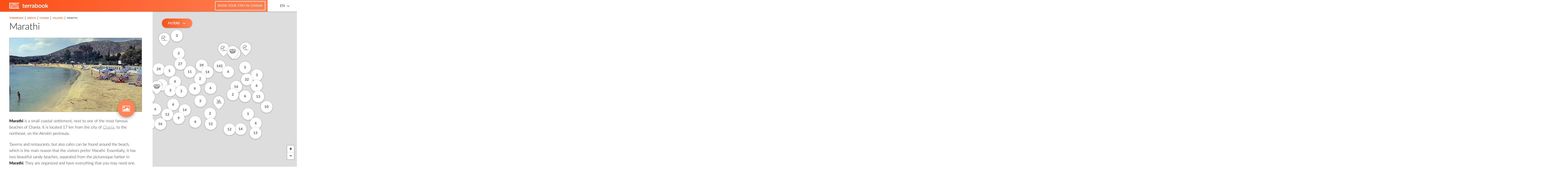

--- FILE ---
content_type: text/html; charset=UTF-8
request_url: https://greece.terrabook.com/chania/page/marathi/
body_size: 60852
content:


<!DOCTYPE html>
<html lang="en-US" prefix="og: http://ogp.me/ns#">
	<head>
    <meta charset="UTF-8">
    <meta http-equiv="X-UA-Compatible" content="IE=edge">
    <meta name="HandheldFriendly" content="true">
    <meta name="viewport" content="width=device-width, initial-scale=1 initial-scale=1.0, maximum-scale=1.0, user-scalable=no">
    <meta name="theme-color" content="#fc4e17">
    <meta name="msapplication-TileColor" content="#fc4e17">
    <meta name="msapplication-TileImage" content="https://greece.terrabook.com/wp-content/themes/terrabook/assets/img/favicons/ms-icon-144x144.png">
    <link rel="apple-touch-icon" sizes="57x57" href="https://greece.terrabook.com/wp-content/themes/terrabook/assets/img/favicons/apple-icon-57x57.png">
    <link rel="apple-touch-icon" sizes="60x60" href="https://greece.terrabook.com/wp-content/themes/terrabook/assets/img/favicons/apple-icon-60x60.png">
    <link rel="apple-touch-icon" sizes="72x72" href="https://greece.terrabook.com/wp-content/themes/terrabook/assets/img/favicons/apple-icon-72x72.png">
    <link rel="apple-touch-icon" sizes="76x76" href="https://greece.terrabook.com/wp-content/themes/terrabook/assets/img/favicons/apple-icon-76x76.png">
    <link rel="apple-touch-icon" sizes="114x114" href="https://greece.terrabook.com/wp-content/themes/terrabook/assets/img/favicons/apple-icon-114x114.png">
    <link rel="apple-touch-icon" sizes="120x120" href="https://greece.terrabook.com/wp-content/themes/terrabook/assets/img/favicons/apple-icon-120x120.png">
    <link rel="apple-touch-icon" sizes="144x144" href="https://greece.terrabook.com/wp-content/themes/terrabook/assets/img/favicons/apple-icon-144x144.png">
    <link rel="apple-touch-icon" sizes="152x152" href="https://greece.terrabook.com/wp-content/themes/terrabook/assets/img/favicons/apple-icon-152x152.png">
    <link rel="apple-touch-icon" sizes="180x180" href="https://greece.terrabook.com/wp-content/themes/terrabook/assets/img/favicons/apple-icon-180x180.png">
    <link rel="icon" type="image/png" sizes="192x192"  href="https://greece.terrabook.com/wp-content/themes/terrabook/assets/img/favicons/android-icon-192x192.png">
    <link rel="icon" type="image/png" sizes="32x32" href="https://greece.terrabook.com/wp-content/themes/terrabook/assets/img/favicons/favicon-32x32.png">
    <link rel="icon" type="image/png" sizes="96x96" href="https://greece.terrabook.com/wp-content/themes/terrabook/assets/img/favicons/favicon-96x96.png">
    <link rel="icon" type="image/png" sizes="16x16" href="https://greece.terrabook.com/wp-content/themes/terrabook/assets/img/favicons/favicon-16x16.png">
    <link rel="manifest" href="https://greece.terrabook.com/wp-content/themes/terrabook/assets/img/favicons/manifest.json">

    <link rel="alternate" hreflang="en" href="https://greece.terrabook.com/chania/page/marathi/" />
<link rel="alternate" hreflang="el" href="https://greece.terrabook.com/el/chania/page/marathi-2/" />

<!-- This site is optimized with the Yoast SEO plugin v7.9.1 - https://yoast.com/wordpress/plugins/seo/ -->
<title>Marathi - Chania | Terrabook</title>
<meta name="description" content="Marathi is the village next to the famous beach in Akrotiri of Chania, with sand and calm waters."/>
<link rel="canonical" href="https://greece.terrabook.com/chania/page/marathi/" />
<meta property="og:locale" content="en_US" />
<meta property="og:type" content="article" />
<meta property="og:image" content="https://greece.terrabook.com/wp-content/uploads/5/paralia-marathi-xanion.jpg" />
<meta property="og:title" content="Marathi - Chania | Terrabook" />
<meta property="og:description" content="Marathi is the village next to the famous beach in Akrotiri of Chania, with sand and calm waters." />
<meta property="og:url" content="https://greece.terrabook.com/chania/page/marathi/" />
<meta property="og:site_name" content="Terrabook" />
<meta property="article:publisher" content="https://www.facebook.com/Terrabook/" />
<meta property="article:tag" content="Chania" />
<meta property="og:image" content="https://greece.terrabook.com/wp-content/uploads/5/paralia-marathi-xanion.jpg" />
<meta property="og:image:secure_url" content="https://greece.terrabook.com/wp-content/uploads/5/paralia-marathi-xanion.jpg" />
<meta property="og:image:width" content="1534" />
<meta property="og:image:height" content="1024" />
<meta name="twitter:card" content="summary" />
<meta name="twitter:description" content="Marathi is the village next to the famous beach in Akrotiri of Chania, with sand and calm waters." />
<meta name="twitter:title" content="Marathi - Chania | Terrabook" />
<meta name="twitter:site" content="@terrabooktweets" />
<meta name="twitter:image" content="https://greece.terrabook.com/wp-content/uploads/5/paralia-marathi-xanion.jpg" />
<meta name="twitter:creator" content="@terrabooktweets" />
<!-- / Yoast SEO plugin. -->

<link rel='dns-prefetch' href='//maps.googleapis.com' />
<link rel='dns-prefetch' href='//s.w.org' />
		<script type="text/javascript">
			window._wpemojiSettings = {"baseUrl":"https:\/\/s.w.org\/images\/core\/emoji\/11\/72x72\/","ext":".png","svgUrl":"https:\/\/s.w.org\/images\/core\/emoji\/11\/svg\/","svgExt":".svg","source":{"concatemoji":"https:\/\/greece.terrabook.com\/wp-includes\/js\/wp-emoji-release.min.js?ver=4.9.8"}};
			!function(a,b,c){function d(a,b){var c=String.fromCharCode;l.clearRect(0,0,k.width,k.height),l.fillText(c.apply(this,a),0,0);var d=k.toDataURL();l.clearRect(0,0,k.width,k.height),l.fillText(c.apply(this,b),0,0);var e=k.toDataURL();return d===e}function e(a){var b;if(!l||!l.fillText)return!1;switch(l.textBaseline="top",l.font="600 32px Arial",a){case"flag":return!(b=d([55356,56826,55356,56819],[55356,56826,8203,55356,56819]))&&(b=d([55356,57332,56128,56423,56128,56418,56128,56421,56128,56430,56128,56423,56128,56447],[55356,57332,8203,56128,56423,8203,56128,56418,8203,56128,56421,8203,56128,56430,8203,56128,56423,8203,56128,56447]),!b);case"emoji":return b=d([55358,56760,9792,65039],[55358,56760,8203,9792,65039]),!b}return!1}function f(a){var c=b.createElement("script");c.src=a,c.defer=c.type="text/javascript",b.getElementsByTagName("head")[0].appendChild(c)}var g,h,i,j,k=b.createElement("canvas"),l=k.getContext&&k.getContext("2d");for(j=Array("flag","emoji"),c.supports={everything:!0,everythingExceptFlag:!0},i=0;i<j.length;i++)c.supports[j[i]]=e(j[i]),c.supports.everything=c.supports.everything&&c.supports[j[i]],"flag"!==j[i]&&(c.supports.everythingExceptFlag=c.supports.everythingExceptFlag&&c.supports[j[i]]);c.supports.everythingExceptFlag=c.supports.everythingExceptFlag&&!c.supports.flag,c.DOMReady=!1,c.readyCallback=function(){c.DOMReady=!0},c.supports.everything||(h=function(){c.readyCallback()},b.addEventListener?(b.addEventListener("DOMContentLoaded",h,!1),a.addEventListener("load",h,!1)):(a.attachEvent("onload",h),b.attachEvent("onreadystatechange",function(){"complete"===b.readyState&&c.readyCallback()})),g=c.source||{},g.concatemoji?f(g.concatemoji):g.wpemoji&&g.twemoji&&(f(g.twemoji),f(g.wpemoji)))}(window,document,window._wpemojiSettings);
		</script>
		<style type="text/css">
img.wp-smiley,
img.emoji {
	display: inline !important;
	border: none !important;
	box-shadow: none !important;
	height: 1em !important;
	width: 1em !important;
	margin: 0 .07em !important;
	vertical-align: -0.1em !important;
	background: none !important;
	padding: 0 !important;
}
</style>
<link rel='stylesheet' id='wpml-legacy-horizontal-list-0-css'  href='//greece.terrabook.com/wp-content/plugins/sitepress-multilingual-cms/templates/language-switchers/legacy-list-horizontal/style.css?ver=1' type='text/css' media='all' />
<link rel='stylesheet' id='terrabook-style-css'  href='https://greece.terrabook.com/wp-content/themes/terrabook/style.css?ver=4.9.8' type='text/css' media='all' />
<script type='text/javascript' src='https://maps.googleapis.com/maps/api/js?key=AIzaSyA8owxTRajzGtYOj1O6xvIldO5yx-uurjw&#038;language=en&#038;ver=4.9.8' async='async'></script>
<script type='text/javascript' src='https://greece.terrabook.com/wp-includes/js/jquery/jquery.js?ver=1.12.4'></script>
<script type='text/javascript' src='https://greece.terrabook.com/wp-includes/js/jquery/jquery-migrate.min.js?ver=1.4.1'></script>
<link rel="EditURI" type="application/rsd+xml" title="RSD" href="https://greece.terrabook.com/xmlrpc.php?rsd" />
<link rel="wlwmanifest" type="application/wlwmanifest+xml" href="https://greece.terrabook.com/wp-includes/wlwmanifest.xml" /> 
<meta name="generator" content="WordPress 4.9.8" />
<link rel='shortlink' href='https://greece.terrabook.com/?p=7477' />
<link rel="alternate" type="application/json+oembed" href="https://greece.terrabook.com/wp-json/oembed/1.0/embed?url=https%3A%2F%2Fgreece.terrabook.com%2Fchania%2Fpage%2Fmarathi%2F" />
<link rel="alternate" type="text/xml+oembed" href="https://greece.terrabook.com/wp-json/oembed/1.0/embed?url=https%3A%2F%2Fgreece.terrabook.com%2Fchania%2Fpage%2Fmarathi%2F&#038;format=xml" />
<meta name="generator" content="WPML ver:4.0.3 stt:1,13;" />
<script type="text/javascript">
(function(url){
	if(/(?:Chrome\/26\.0\.1410\.63 Safari\/537\.31|WordfenceTestMonBot)/.test(navigator.userAgent)){ return; }
	var addEvent = function(evt, handler) {
		if (window.addEventListener) {
			document.addEventListener(evt, handler, false);
		} else if (window.attachEvent) {
			document.attachEvent('on' + evt, handler);
		}
	};
	var removeEvent = function(evt, handler) {
		if (window.removeEventListener) {
			document.removeEventListener(evt, handler, false);
		} else if (window.detachEvent) {
			document.detachEvent('on' + evt, handler);
		}
	};
	var evts = 'contextmenu dblclick drag dragend dragenter dragleave dragover dragstart drop keydown keypress keyup mousedown mousemove mouseout mouseover mouseup mousewheel scroll'.split(' ');
	var logHuman = function() {
		if (window.wfLogHumanRan) { return; }
		window.wfLogHumanRan = true;
		var wfscr = document.createElement('script');
		wfscr.type = 'text/javascript';
		wfscr.async = true;
		wfscr.src = url + '&r=' + Math.random();
		(document.getElementsByTagName('head')[0]||document.getElementsByTagName('body')[0]).appendChild(wfscr);
		for (var i = 0; i < evts.length; i++) {
			removeEvent(evts[i], logHuman);
		}
	};
	for (var i = 0; i < evts.length; i++) {
		addEvent(evts[i], logHuman);
	}
})('//greece.terrabook.com/?wordfence_lh=1&hid=0820462911A822B6433D5A311BC9C9E0');
</script>
		<script>
		  (function(i,s,o,g,r,a,m){i['GoogleAnalyticsObject']=r;i[r]=i[r]||function(){
		  (i[r].q=i[r].q||[]).push(arguments)},i[r].l=1*new Date();a=s.createElement(o),
		  m=s.getElementsByTagName(o)[0];a.async=1;a.src=g;m.parentNode.insertBefore(a,m)
		  })(window,document,'script','https://www.google-analytics.com/analytics.js','ga');
		  ga('create', 'UA-40564121-2', 'auto');
		  ga('send', 'pageview');
    </script>
	</head>
  <body class="terrabook_page-template-default single single-terrabook_page postid-7477">
      <header class="header">
        <div class="trrb-container-fluid">
          <div class="row">
            <div class="col-sm-12">

              <div class="logo">
                <a title="Terrabook" rel="noopener" target="_blank" href="//www.terrabook.com">
                  <img src="https://greece.terrabook.com/wp-content/themes/terrabook/assets/img/logo-desktop-header.svg" onerror="this.src='https://greece.terrabook.com/wp-content/themes/terrabook/assets/img/logo-desktop-header.png'; this.onerror=null;" alt="Terrabook Logo" >
                </a>
              </div>

              <nav class="language-switcher pull-right">
                <div class="language-switcher__language--active"><a rel="alternate" hreflang="en" href="#">EN</a> <i class="fa fa-angle-down" aria-hidden="true"></i></div><ul><li class="language-switcher__language"><a class="active hidden-xs" rel="alternate" hreflang="en" href="#">English</a> <a class="active visible-xs" rel="alternate" hreflang="en" href="#">EN</a> </li><li class="language-switcher__language"><a class="hidden-xs" rel="alternate" hreflang="el" href="https://greece.terrabook.com/el/chania/page/marathi-2/">Ελληνικα</a> <a class="visible-xs" rel="alternate" hreflang="el" href="https://greece.terrabook.com/el/chania/page/marathi-2/">EL</a> </li></ul>              </nav>

              <div class="booking-fields pull-right">
                <div class="booking-fields-wrapper"><a class="booking-fields-link" target="_blank" rel="nofollow noopener" title="Book your stay in Chania" href="https://www.booking.com:/city/gr/chania-town.en.html?aid=814980&no_rooms=1&group_adults=2&room1=A%2CA&label=Chania#">Book your stay in Chania</a></div>                <div class="booking-fields-wrapper booking-fields-wrapper--hidden"><div class="booking-fields-widget"><ins class="bookingaff" data-aid="1553034" data-target_aid="814980" data-prod="dfl2" data-width="100%" data-height="auto" data-dest_id="-820164" data-dest_type="city" data-df_num_properties="5">
    <!-- Anything inside will go away once widget is loaded. -->
    <a href="//www.booking.com?aid=814980">Booking.com</a>
</ins>
<script type="text/javascript">
    (function(d, sc, u) {
      var s = d.createElement(sc), p = d.getElementsByTagName(sc)[0];
      s.type = 'text/javascript';
      s.async = true;
      s.src = u + '?v=' + (+new Date());
      p.parentNode.insertBefore(s,p);
      })(document, 'script', '//aff.bstatic.com/static/affiliate_base/js/flexiproduct.js');
</script></div></div>              </div>

            </div>

          </div>
        </div>
      </header>
<main class="main-content" role="main">
  <div class="trrb-container-fluid clearfix">
    <article class="col-content">
      
<section class="terrabook-content" itemscope itemtype="http://schema.org/TouristAttraction">
  <meta itemprop="url" content="https://greece.terrabook.com/chania/page/marathi/" />
  <article class="terrabook-content__article">

    <div itemprop="geo" itemscope itemtype="http://schema.org/GeoCoordinates">
      <meta itemprop="latitude" content="35.505773" />
      <meta itemprop="longitude" content="24.176751" />
    </div>

    <div class="terrabook-content__article--loading"></div>
        <div><ul class="breadcrumb" itemscope itemtype="http://schema.org/BreadcrumbList"><li class="breadcrumb__dots"><a href="#" class="breadcrumb__dots-link"><span></span><span></span><span></span></a></li><li itemprop="itemListElement" itemscope itemtype="http://schema.org/ListItem">
            <a  target="_blank"  href="https://www.terrabook.com" itemprop="item">
              <span itemprop="name"> TERRABOOK</span>
              <meta itemprop="position" content="0" />
            </a>
          </li><span class="breadcrumb--separator"> | </span><li itemprop="itemListElement" itemscope itemtype="http://schema.org/ListItem">
            <a  target="_blank"  href="https://www.terrabook.com" itemprop="item">
              <span itemprop="name"> GREECE</span>
              <meta itemprop="position" content="1" />
            </a>
          </li><span class="breadcrumb--separator"> | </span><li itemprop="itemListElement" itemscope itemtype="http://schema.org/ListItem">
            <a  href="https://greece.terrabook.com/chania/" itemprop="item">
              <span itemprop="name"> CHANIA</span>
              <meta itemprop="position" content="2" />
            </a>
          </li><span class="breadcrumb--separator"> | </span><li itemprop="itemListElement" itemscope itemtype="http://schema.org/ListItem">
            <a  href="https://greece.terrabook.com/chania/chapter/villages/" itemprop="item">
              <span itemprop="name"> VILLAGES</span>
              <meta itemprop="position" content="3" />
            </a>
          </li><span class="breadcrumb--separator"> | </span><li class="breadcrumb__li--last" itemprop="itemListElement">MARATHI</li></ul></ul></ul></ul></div>    
    <h1 class="h1" itemprop="name">
      Marathi    </h1>

    <div class="terrabook-content__article--inner">

    
	    

	<div class="terrabook-content__images">

		<img width="479" height="320" src="https://greece.terrabook.com/wp-content/uploads/5/paralia-marathi-xanion.jpg" class="attachment-700x320 size-700x320 wp-post-image" alt="" itemprop="contentUrl" srcset="https://greece.terrabook.com/wp-content/uploads/5/paralia-marathi-xanion.jpg 1534w, https://greece.terrabook.com/wp-content/uploads/5/paralia-marathi-xanion-300x200.jpg 300w, https://greece.terrabook.com/wp-content/uploads/5/paralia-marathi-xanion-768x513.jpg 768w, https://greece.terrabook.com/wp-content/uploads/5/paralia-marathi-xanion-1024x684.jpg 1024w" sizes="(max-width: 479px) 100vw, 479px" />
		
		
			<div class="terrabook-content__images--view">
              <span class="fa-icon-wrapper">
                <i class="fa fa-picture-o" aria-hidden="true"></i>
              </span>
			</div>

			<ul class="terrabook-content__images-list">
									<li
							itemscope itemtype="http://schema.org/ImageObject"
							class="terrabook-content__images-list--li"
							data-thumb="https://greece.terrabook.com/wp-content/uploads/5/paralia-marathi-xanion-150x150.jpg"
							data-src="https://greece.terrabook.com/wp-content/uploads/5/paralia-marathi-xanion-1024x684.jpg">
						<img
								itemprop="contentUrl"
								class="terrabook-content__images-list--img"
								src="https://greece.terrabook.com/wp-content/uploads/5/paralia-marathi-xanion-1024x684.jpg"/>
					</li>
							</ul>

		
	</div>


      <div itemprop="description">
        <p><strong>Marathi</strong> is a small coastal settlement, next to one of the most famous beaches of Chania. It is located 17 km from the city of <a title="Chania" href="https://greece.terrabook.com/chania/page/chania/">Chania</a>, to the northeast, on the Akrotiri peninsula.</p>
<p>Taverns and restaurants, but also cafes can be found around the beach, which is the main reason that the visitors prefer Marathi. Essentially, it has two beautiful sandy beaches, separated from the picturesque harbor in <strong>Marathi</strong>. They are organized and have everything that you may need one.</p>
<p>Around the beaches there are also holiday accommodations for rent, for those, who choose <strong>Marathi</strong> as a holiday base in Chania &#8211; if looking for quiet and relaxing days by the sea, or idyllic evenings on the seaside.</p>
<p>As the water is shallow in <strong>Marathi</strong>, the settlement is preferred for family holidays and the beach attracts many children, there may be glad the sun, sand and sea.</p>
<p>Off the beach in <strong>Marathi</strong>, about 500 meters from the coast, there is a rocky island that one can reach, if not swimming, then with the help of a marine bike, from those which are hired in the sand.</p>
      </div>

      <div class="terrabook-booking-widget">
        <!-- Booking fields content, handled by js -->
      </div>

      <div class="terrabook-social-buttons clearfix">
          <a class="terrabook-social-buttons__facebook" itemprop="sameAs" href="https://www.facebook.com/sharer/sharer.php?u=https://greece.terrabook.com/chania/page/marathi/&title=Marathi" target="_blank">
             <i class="fa fa-facebook" aria-hidden="true"></i>
             <span class="terrabook-social-buttons--text"> SHARE IT </span>
          </a>
          <a class="terrabook-social-buttons__twitter"
              itemprop="sameAs"
              href="https://twitter.com/intent/tweet?status=https://greece.terrabook.com/chania/page/marathi/"
              target="_blank">
            <i class="fa fa-twitter" aria-hidden="true"></i>
            <span class="terrabook-social-buttons--text"> TWEET IT </span>
          </a>
      </div>

          </div>
  </article>
</section>    </article>
    <aside class="col-map">
        <div class="terrabook-map-mobile-button">
    SHOW MAP  </div>
  <div class="terrabook-map" id="map">
    <div class="terrabook-map__slider">
      <div class="terrabook-map__slider--controls">
        <span class="prev">
          <i class="fa fa-angle-left" aria-hidden="true"></i>
        </span>
        <span class="count">
          <span class="from"></span>
          <span class="text"> from </span>
          <span class="to"></span>
        </span>
        <span class="next">
          <i class="fa fa-angle-right" aria-hidden="true"></i>
        </span>
      </div>
      <span class="terrabook-map__slider--close">
        <!-- <i class="fa fa-times" aria-hidden="true"></i> -->
      </span>
      <ul>
        <!-- clusters content goes here -->
      </ul>
    </div>
  </div>
    </aside>
  </div>
</main>
  <section class='interest-tiles'>
    <div class="trrb-container">
      <h2 class="interest-tiles-header">Most Popular</h2>
<ul class='interest-tiles-content owl-carousel'>
          <li class='interest-tiles-content-item'>
      <a href="https://greece.terrabook.com/chania/chapter/access" title="Chania - Access">
        <div class="interest-tiles-content-item__thumbnail">
                      <img class="interest-tiles-content-item__image" src="https://greece.terrabook.com/wp-content/themes/terrabook/assets/img/placeholder.png" width="260" height="145" alt="Chania - Access" />
                  </div>

        <div class="interest-tiles-content-item__wrapper">
          <h5 class="interest-tiles-content-item__title">
            Chania - Access          </h5>

          
                      <div class="interest-tiles-content-item__content">
              Chania has a modern port with numerous and and frequent connections to Piraeus, and an international airport, that also has frequent flights from all over Greece and abroad, so that access to this very popular destination is convenient and easy.
The            </div>
                  </div>
      </a>
    </li>
              <li class='interest-tiles-content-item'>
      <a href="https://greece.terrabook.com/chania/chapter/accommodation" title="Chania - Accommodation">
        <div class="interest-tiles-content-item__thumbnail">
                      <img class="interest-tiles-content-item__image" src="https://greece.terrabook.com/wp-content/themes/terrabook/assets/img/placeholder.png" width="260" height="145" alt="Chania - Accommodation" />
                  </div>

        <div class="interest-tiles-content-item__wrapper">
          <h5 class="interest-tiles-content-item__title">
            Chania - Accommodation          </h5>

          
                      <div class="interest-tiles-content-item__content">
              Whatever your needs in accommodation, you will definitely find what you want in Chania. The area is one of the most developed in Greek tourism and offers all forms of accommodation to meet the needs of hundreds of thousands of            </div>
                  </div>
      </a>
    </li>
                                            <li class='interest-tiles-content-item'>
      <a href="https://greece.terrabook.com/chania/chapter/beaches" title="Chania - Beaches">
        <div class="interest-tiles-content-item__thumbnail">
                      <img class="interest-tiles-content-item__image" src="https://greece.terrabook.com/wp-content/themes/terrabook/assets/img/placeholder.png" width="260" height="145" alt="Chania - Beaches" />
                  </div>

        <div class="interest-tiles-content-item__wrapper">
          <h5 class="interest-tiles-content-item__title">
            Chania - Beaches          </h5>

          
                      <div class="interest-tiles-content-item__content">
              Crystal blue waters, fine sand in all shades of white, beige and pink and white pebbles, crowded or deserted, Chania beaches rank among the most impressive of all Greece. It is no coincidence that at times, lists of the best            </div>
                  </div>
      </a>
    </li>
                                                                    <li class='interest-tiles-content-item'>
      <a href="https://greece.terrabook.com/chania/chapter/construction-offices" title="Chania - Construction offices">
        <div class="interest-tiles-content-item__thumbnail">
                      <img class="interest-tiles-content-item__image" src="https://greece.terrabook.com/wp-content/themes/terrabook/assets/img/placeholder.png" width="260" height="145" alt="Chania - Construction offices" />
                  </div>

        <div class="interest-tiles-content-item__wrapper">
          <h5 class="interest-tiles-content-item__title">
            Chania - Construction offices          </h5>

          
                      <div class="interest-tiles-content-item__content">
              Apart from the countless heavenly beaches, you will find hidden in the nature of Chania dozens of other beauties. First place from all the natural attractions goes naturally to the Samaria Gorge, one of the most impressive in Europe. To            </div>
                  </div>
      </a>
    </li>
                                <li class='interest-tiles-content-item'>
      <a href="https://greece.terrabook.com/chania/chapter/culture" title="Chania - Culture">
        <div class="interest-tiles-content-item__thumbnail">
                      <img class="interest-tiles-content-item__image" src="https://greece.terrabook.com/wp-content/themes/terrabook/assets/img/placeholder.png" width="260" height="145" alt="Chania - Culture" />
                  </div>

        <div class="interest-tiles-content-item__wrapper">
          <h5 class="interest-tiles-content-item__title">
            Chania - Culture          </h5>

          
                      <div class="interest-tiles-content-item__content">
              The entire region of Chania is one of the few places on earth, where so many different civilizations have left their mark. Ancient Greek ruins, spanning from the Minoan to the Classical era, Byzantine monuments, Venetian castles and monasteries, buildings            </div>
                  </div>
      </a>
    </li>
              <li class='interest-tiles-content-item'>
      <a href="https://greece.terrabook.com/chania/chapter/entertainment" title="Chania - Entertainment">
        <div class="interest-tiles-content-item__thumbnail">
                      <img class="interest-tiles-content-item__image" src="https://greece.terrabook.com/wp-content/themes/terrabook/assets/img/placeholder.png" width="260" height="145" alt="Chania - Entertainment" />
                  </div>

        <div class="interest-tiles-content-item__wrapper">
          <h5 class="interest-tiles-content-item__title">
            Chania - Entertainment          </h5>

          
                      <div class="interest-tiles-content-item__content">
              Big clubs, nightclubs and music stages, atmospheric bars, traditional cafes (kafeneia) and trendy cafes: what you have to do to have fun in Chania is very simple, you just choose whatever suits your idea for fun.
In the old port beats            </div>
                  </div>
      </a>
    </li>
                          <li class='interest-tiles-content-item'>
      <a href="https://greece.terrabook.com/chania/chapter/food" title="Chania - Food">
        <div class="interest-tiles-content-item__thumbnail">
                      <img class="interest-tiles-content-item__image" src="https://greece.terrabook.com/wp-content/themes/terrabook/assets/img/placeholder.png" width="260" height="145" alt="Chania - Food" />
                  </div>

        <div class="interest-tiles-content-item__wrapper">
          <h5 class="interest-tiles-content-item__title">
            Chania - Food          </h5>

          
                      <div class="interest-tiles-content-item__content">
              There are endless options to enjoy the unsurpassed Cretan cuisine in Chania, the region that gives the food experience a completely different meaning.
Eating in modern or traditional restaurants, which offer traditional or more gourmet delicacies, accompanied by the essential Cretan            </div>
                  </div>
      </a>
    </li>
                                                  <li class='interest-tiles-content-item'>
      <a href="https://greece.terrabook.com/chania/chapter/hospitals-health-centers" title="Chania - Hospitals - Health Centers">
        <div class="interest-tiles-content-item__thumbnail">
                      <img class="interest-tiles-content-item__image" src="https://greece.terrabook.com/wp-content/themes/terrabook/assets/img/placeholder.png" width="260" height="145" alt="Chania - Hospitals - Health Centers" />
                  </div>

        <div class="interest-tiles-content-item__wrapper">
          <h5 class="interest-tiles-content-item__title">
            Chania - Hospitals - Health Centers          </h5>

          
                      <div class="interest-tiles-content-item__content">
              The General Hospital of Chania is one of the largest in Greece. Located in Mournies, on the outskirts of the city of Chania and has medical departments in the field of Internal Medicine,Surgical and Laboratory departments, covering numerous specialties.
Apart from            </div>
                  </div>
      </a>
    </li>
                    <li class='interest-tiles-content-item'>
      <a href="https://greece.terrabook.com/chania/chapter/information" title="Chania - Information">
        <div class="interest-tiles-content-item__thumbnail">
                      <img class="interest-tiles-content-item__image" src="https://greece.terrabook.com/wp-content/themes/terrabook/assets/img/placeholder.png" width="260" height="145" alt="Chania - Information" />
                  </div>

        <div class="interest-tiles-content-item__wrapper">
          <h5 class="interest-tiles-content-item__title">
            Chania - Information          </h5>

          
                      <div class="interest-tiles-content-item__content">
              One of the four regional administrative units of Crete, Chania is the westernmost part of the island. To the north it borders with the Mediterranean sea, to the south with the Libyan sea and to the east with the regional            </div>
                  </div>
      </a>
    </li>
                                <li class='interest-tiles-content-item'>
      <a href="https://greece.terrabook.com/chania/chapter/market" title="Chania - Market">
        <div class="interest-tiles-content-item__thumbnail">
                      <img class="interest-tiles-content-item__image" src="https://greece.terrabook.com/wp-content/themes/terrabook/assets/img/placeholder.png" width="260" height="145" alt="Chania - Market" />
                  </div>

        <div class="interest-tiles-content-item__wrapper">
          <h5 class="interest-tiles-content-item__title">
            Chania - Market          </h5>

          
                      <div class="interest-tiles-content-item__content">
              Chania, being a large town, could not but have a rich market with every type of stores. Its center being the historical building of the Municipal Market of Chania, that hosts itself many stores, in the streets surrounding it you            </div>
                  </div>
      </a>
    </li>
                                      <li class='interest-tiles-content-item'>
      <a href="https://greece.terrabook.com/chania/chapter/nature" title="Chania - Nature">
        <div class="interest-tiles-content-item__thumbnail">
                      <img class="interest-tiles-content-item__image" src="https://greece.terrabook.com/wp-content/themes/terrabook/assets/img/placeholder.png" width="260" height="145" alt="Chania - Nature" />
                  </div>

        <div class="interest-tiles-content-item__wrapper">
          <h5 class="interest-tiles-content-item__title">
            Chania - Nature          </h5>

          
                      <div class="interest-tiles-content-item__content">
              Apart from the countless heavenly beaches, you will find hidden in the nature of Chania dozens of other beauties. First place from all the natural attractions goes naturally to the Samaria Gorge, one of the most impressive in Europe. To            </div>
                  </div>
      </a>
    </li>
                                            <li class='interest-tiles-content-item'>
      <a href="https://greece.terrabook.com/chania/chapter/public-services" title="Chania - Public Services">
        <div class="interest-tiles-content-item__thumbnail">
                      <img class="interest-tiles-content-item__image" src="https://greece.terrabook.com/wp-content/themes/terrabook/assets/img/placeholder.png" width="260" height="145" alt="Chania - Public Services" />
                  </div>

        <div class="interest-tiles-content-item__wrapper">
          <h5 class="interest-tiles-content-item__title">
            Chania - Public Services          </h5>

          
                      <div class="interest-tiles-content-item__content">
              Being one of the four peripheral units that make up the region of Crete of the Greek state, Chania is an autonomous administrative center, with annexes of all the public services of the country: two Tax Offices (A and B)            </div>
                  </div>
      </a>
    </li>
                          <li class='interest-tiles-content-item'>
      <a href="https://greece.terrabook.com/chania/chapter/rivers" title="Chania - Rivers">
        <div class="interest-tiles-content-item__thumbnail">
                      <img class="interest-tiles-content-item__image" src="https://greece.terrabook.com/wp-content/themes/terrabook/assets/img/placeholder.png" width="260" height="145" alt="Chania - Rivers" />
                  </div>

        <div class="interest-tiles-content-item__wrapper">
          <h5 class="interest-tiles-content-item__title">
            Chania - Rivers          </h5>

          
                      <div class="interest-tiles-content-item__content">
              Crystal blue waters, fine sand in all shades of white, beige and pink and white pebbles, crowded or deserted, Chania beaches rank among the most impressive of all Greece. It is no coincidence that at times, lists of the best            </div>
                  </div>
      </a>
    </li>
                    <li class='interest-tiles-content-item'>
      <a href="https://greece.terrabook.com/chania/chapter/services" title="Chania - Services">
        <div class="interest-tiles-content-item__thumbnail">
                      <img class="interest-tiles-content-item__image" src="https://greece.terrabook.com/wp-content/themes/terrabook/assets/img/placeholder.png" width="260" height="145" alt="Chania - Services" />
                  </div>

        <div class="interest-tiles-content-item__wrapper">
          <h5 class="interest-tiles-content-item__title">
            Chania - Services          </h5>

          
                      <div class="interest-tiles-content-item__content">
              A large, modern city like Chania, does not win the hearts of its visitors only with its natural beauty and its numerous attractions, but also with the high standard of services it provides. Thus, not only the town of Chania,            </div>
                  </div>
      </a>
    </li>
                                      <li class='interest-tiles-content-item'>
      <a href="https://greece.terrabook.com/chania/chapter/taverns" title="Chania - Taverns">
        <div class="interest-tiles-content-item__thumbnail">
                      <img class="interest-tiles-content-item__image" src="https://greece.terrabook.com/wp-content/themes/terrabook/assets/img/placeholder.png" width="260" height="145" alt="Chania - Taverns" />
                  </div>

        <div class="interest-tiles-content-item__wrapper">
          <h5 class="interest-tiles-content-item__title">
            Chania - Taverns          </h5>

          
                      <div class="interest-tiles-content-item__content">
              There are endless options to enjoy the unsurpassed Cretan cuisine in Chania, the region that gives the food experience a completely different meaning.
Eating in modern or traditional restaurants, which offer traditional or more gourmet delicacies, accompanied by the essential Cretan            </div>
                  </div>
      </a>
    </li>
                    <li class='interest-tiles-content-item'>
      <a href="https://greece.terrabook.com/chania/chapter/tradition" title="Chania - Tradition">
        <div class="interest-tiles-content-item__thumbnail">
                      <img class="interest-tiles-content-item__image" src="https://greece.terrabook.com/wp-content/themes/terrabook/assets/img/placeholder.png" width="260" height="145" alt="Chania - Tradition" />
                  </div>

        <div class="interest-tiles-content-item__wrapper">
          <h5 class="interest-tiles-content-item__title">
            Chania - Tradition          </h5>

          
                      <div class="interest-tiles-content-item__content">
              The entire region of Chania is one of the few places on earth, where so many different civilizations have left their mark. Ancient Greek ruins, spanning from the Minoan to the Classical era, Byzantine monuments, Venetian castles and monasteries, buildings            </div>
                  </div>
      </a>
    </li>
              <li class='interest-tiles-content-item'>
      <a href="https://greece.terrabook.com/chania/chapter/transportation" title="Chania - Transportation">
        <div class="interest-tiles-content-item__thumbnail">
                      <img class="interest-tiles-content-item__image" src="https://greece.terrabook.com/wp-content/themes/terrabook/assets/img/placeholder.png" width="260" height="145" alt="Chania - Transportation" />
                  </div>

        <div class="interest-tiles-content-item__wrapper">
          <h5 class="interest-tiles-content-item__title">
            Chania - Transportation          </h5>

          
                      <div class="interest-tiles-content-item__content">
              Chania is a fairly large county, with countless beauties, not only on the coastline, but also inland. Whatever starting point you choose for your tour of the beauties of Crete - the city of Chania, or a resort, such as            </div>
                  </div>
      </a>
    </li>
                          <li class='interest-tiles-content-item'>
      <a href="https://greece.terrabook.com/chania/chapter/various-items" title="Chania - Various Items">
        <div class="interest-tiles-content-item__thumbnail">
                      <img class="interest-tiles-content-item__image" src="https://greece.terrabook.com/wp-content/themes/terrabook/assets/img/placeholder.png" width="260" height="145" alt="Chania - Various Items" />
                  </div>

        <div class="interest-tiles-content-item__wrapper">
          <h5 class="interest-tiles-content-item__title">
            Chania - Various Items          </h5>

          
                      <div class="interest-tiles-content-item__content">
              Chania, being a large town, could not but have a rich market with every type of stores. Its center being the historical building of the Municipal Market of Chania, that hosts itself many stores, in the streets surrounding it you            </div>
                  </div>
      </a>
    </li>
              <li class='interest-tiles-content-item'>
      <a href="https://greece.terrabook.com/chania/chapter/vehicles-for-rent" title="Chania - Vehicles For Rent">
        <div class="interest-tiles-content-item__thumbnail">
                      <img class="interest-tiles-content-item__image" src="https://greece.terrabook.com/wp-content/themes/terrabook/assets/img/placeholder.png" width="260" height="145" alt="Chania - Vehicles For Rent" />
                  </div>

        <div class="interest-tiles-content-item__wrapper">
          <h5 class="interest-tiles-content-item__title">
            Chania - Vehicles For Rent          </h5>

          
                      <div class="interest-tiles-content-item__content">
              A large, modern city like Chania, does not win the hearts of its visitors only with its natural beauty and its numerous attractions, but also with the high standard of services it provides. Thus, not only the town of Chania,            </div>
                  </div>
      </a>
    </li>
              <li class='interest-tiles-content-item'>
      <a href="https://greece.terrabook.com/chania/chapter/villages" title="Chania - Villages">
        <div class="interest-tiles-content-item__thumbnail">
                      <img class="interest-tiles-content-item__image" src="https://greece.terrabook.com/wp-content/themes/terrabook/assets/img/placeholder.png" width="260" height="145" alt="Chania - Villages" />
                  </div>

        <div class="interest-tiles-content-item__wrapper">
          <h5 class="interest-tiles-content-item__title">
            Chania - Villages          </h5>

          
                      <div class="interest-tiles-content-item__content">
              Chania has hundreds of villages, divided administratively into seven municipalities, based on the Kallikratic division of Greece.
The island of Gavdos is one of the villages, with fewer than 30 residents. Its special importance, as the southernmost tip of the continent            </div>
                  </div>
      </a>
    </li>
              <li class='interest-tiles-content-item'>
      <a href="https://greece.terrabook.com/chania/chapter/villas" title="Chania - Villas">
        <div class="interest-tiles-content-item__thumbnail">
                      <img class="interest-tiles-content-item__image" src="https://greece.terrabook.com/wp-content/themes/terrabook/assets/img/placeholder.png" width="260" height="145" alt="Chania - Villas" />
                  </div>

        <div class="interest-tiles-content-item__wrapper">
          <h5 class="interest-tiles-content-item__title">
            Chania - Villas          </h5>

          
                      <div class="interest-tiles-content-item__content">
              Whatever your needs in accommodation, you will definitely find what you want in Chania. The area is one of the most developed in Greek tourism and offers all forms of accommodation to meet the needs of hundreds of thousands of            </div>
                  </div>
      </a>
    </li>
              <li class='interest-tiles-content-item'>
      <a href="https://greece.terrabook.com/chania/chapter/walking-tourism" title="Chania - Walking Tourism">
        <div class="interest-tiles-content-item__thumbnail">
                      <img class="interest-tiles-content-item__image" src="https://greece.terrabook.com/wp-content/themes/terrabook/assets/img/placeholder.png" width="260" height="145" alt="Chania - Walking Tourism" />
                  </div>

        <div class="interest-tiles-content-item__wrapper">
          <h5 class="interest-tiles-content-item__title">
            Chania - Walking Tourism          </h5>

          
                      <div class="interest-tiles-content-item__content">
              Apart from the countless heavenly beaches, you will find hidden in the nature of Chania dozens of other beauties. First place from all the natural attractions goes naturally to the Samaria Gorge, one of the most impressive in Europe. To            </div>
                  </div>
      </a>
    </li>
              <li class='interest-tiles-content-item'>
      <a href="https://greece.terrabook.com/chania/chapter/%ce%b1ctivities" title="Chania - Αctivities">
        <div class="interest-tiles-content-item__thumbnail">
                      <img class="interest-tiles-content-item__image" src="https://greece.terrabook.com/wp-content/themes/terrabook/assets/img/placeholder.png" width="260" height="145" alt="Chania - Αctivities" />
                  </div>

        <div class="interest-tiles-content-item__wrapper">
          <h5 class="interest-tiles-content-item__title">
            Chania - Αctivities          </h5>

          
                      <div class="interest-tiles-content-item__content">
              Big clubs, nightclubs and music stages, atmospheric bars, traditional cafes (kafeneia) and trendy cafes: what you have to do to have fun in Chania is very simple, you just choose whatever suits your idea for fun.
In the old port beats            </div>
                  </div>
      </a>
    </li>
              <li class='interest-tiles-content-item'>
      <a href="https://greece.terrabook.com/chania/chapter/entertainment" title="Chania - Entertainment">
        <div class="interest-tiles-content-item__thumbnail">
                      <img class="interest-tiles-content-item__image" src="https://greece.terrabook.com/wp-content/themes/terrabook/assets/img/placeholder.png" width="260" height="145" alt="Chania - Entertainment" />
                  </div>

        <div class="interest-tiles-content-item__wrapper">
          <h5 class="interest-tiles-content-item__title">
            Chania - Entertainment          </h5>

          
                      <div class="interest-tiles-content-item__content">
              Big clubs, nightclubs and music stages, atmospheric bars, traditional cafes (kafeneia) and trendy cafes: what you have to do to have fun in Chania is very simple, you just choose whatever suits your idea for fun.
In the old port beats            </div>
                  </div>
      </a>
    </li>
      </ul>    </div>
  </section>

    <footer class="footer">
        <div class="trrb-container">
          <div class="row">
            <div class="col-sm-12">
              <div class="logo">
                <a rel="noopener" title="Terrabook" target="_blank" href="//www.terrabook.com">
                  <img src="https://greece.terrabook.com/wp-content/themes/terrabook/assets/img/logo-desktop-footer.svg" class="hidden-xs" alt="Terrabook Logo">
                  <img src="https://greece.terrabook.com/wp-content/themes/terrabook/assets/img/logo-mobile-footer.svg" class="hidden-sm hidden-md hidden-lg" alt="Terrabook Logo">
                </a>
              </div>
              <div class="copyright">
                <span class="copyright--text">
                  &copy; 2025, Terrabook. All Rights Reserved.                </span>
              </div>
            </div>
          </div>
        </div>
    </footer>
  <script type='text/javascript' src='https://greece.terrabook.com/wp-content/themes/terrabook/assets/js/Leaflet.min.js?ver=1.0.0'></script>
<script type='text/javascript' src='https://greece.terrabook.com/wp-content/themes/terrabook/assets/js/Leaflet.Markercluster.min.js?ver=1.0.0'></script>
<script type='text/javascript' src='https://greece.terrabook.com/wp-content/themes/terrabook/assets/js/Leaflet.GoogleMutant.js?ver=1.0.0'></script>
<script type='text/javascript' src='https://greece.terrabook.com/wp-content/themes/terrabook/assets/js/enquire.min.js?ver=1.0.0' async='async'></script>
<script type='text/javascript' src='https://greece.terrabook.com/wp-content/themes/terrabook/assets/js/lightslider.min.js?ver=1.0.0' async='async'></script>
<script type='text/javascript' src='https://greece.terrabook.com/wp-content/themes/terrabook/assets/js/lightgallery.min.js?ver=1.0.0' async='async'></script>
<script type='text/javascript' src='https://greece.terrabook.com/wp-content/themes/terrabook/assets/js/owlcarousel.min.js?ver=1.0.0' async='async'></script>
<script type='text/javascript' src='https://greece.terrabook.com/wp-content/themes/terrabook/assets/js/scrolltofixed.min.js?ver=1.0.0' async='async'></script>
<script type='text/javascript' src='https://greece.terrabook.com/wp-content/themes/terrabook/assets/js/ofi.min.js?ver=1.0.0' async='async' defer='defer'></script>
<script type='text/javascript' src='https://greece.terrabook.com/wp-content/themes/terrabook/assets/js/dotdotdot.min.js?ver=1.0.0' async='async'></script>
<script type='text/javascript' src='https://greece.terrabook.com/wp-content/themes/terrabook/assets/js/cookieconsent.min.js?ver=1.0.0' async='async'></script>
<script type='text/javascript'>
/* <![CDATA[ */
var terrabook_variables = {"terrabook_post_type":"terrabook_page","country_base_url":"https:\/\/greece.terrabook.com","theme_directory_url":"https:\/\/greece.terrabook.com\/wp-content\/themes\/terrabook","area_lat":"35.389995","area_lng":"24.062991","area_zoom_level":"10","max_cluster_radius":"40","page_zoom_level":"14","area_admin_url":"https:\/\/greece.terrabook.com\/wp-admin\/","area_base_url":"greece.terrabook.com","icl_language_code":"en","is_singular":"1","terrabook_page_id":"7477","read_more":"Read more","is_terrabook_chapter":"","terrabook_chapter_id":null,"markers":[{"id":8043,"title":"Arkadi Hotel","terrabook_post_type":"terrabook_page","lat":"35.51344221901893","lng":"24.017170508460936","terms":[{"term_id":3,"term_name":"Hotels"}],"image":"","permalink":"https:\/\/greece.terrabook.com\/chania\/page\/arkadi-hotel\/","excerpt":"The Arkadi Hotel\u00a0is a 3* hotel in the heart of Chania in Crete. It operates year-round.\r\n\r\nThe Arkadi Hotel ... ","icon":"accommodation"},{"id":8099,"title":"Ledakis Studios","terrabook_post_type":"terrabook_page","lat":"35.18677207024815","lng":"24.228474934654173","terms":[{"term_id":3,"term_name":"Apartments for Rent"}],"image":"","permalink":"https:\/\/greece.terrabook.com\/chania\/page\/ledakis-studios\/","excerpt":"Ledakis Studios apartments for rent is located in the quiet and beautiful area of Fragkokastello. It is only ... ","icon":"accommodation"},{"id":8015,"title":"Spilia Villa","terrabook_post_type":"terrabook_page","lat":"35.51521064216732","lng":"23.77813740547174","terms":[{"term_id":3,"term_name":"Villas"}],"image":"","permalink":"https:\/\/greece.terrabook.com\/chania\/page\/spilia-villa\/","excerpt":"Spilia Villa is a family- run business that was founded in 2001 and is located in Chania of ... ","icon":"accommodation"},{"id":8101,"title":"Glykeria","terrabook_post_type":"terrabook_page","lat":"35.31302921291023","lng":"23.541901846485075","terms":[{"term_id":3,"term_name":"Rooms to let"}],"image":"","permalink":"https:\/\/greece.terrabook.com\/chania\/page\/glykeria\/","excerpt":"Glykeria Rooms to let are located in the area of Chrysoskalitissa Monastery at the south- west part of ... ","icon":"accommodation"},{"id":8035,"title":"Chania Aerial Creations","terrabook_post_type":"terrabook_page","lat":"35.509988223450435","lng":"24.02440979059213","terms":[{"term_id":146,"term_name":"Photographers"}],"image":"","permalink":"https:\/\/greece.terrabook.com\/chania\/page\/chania-aerial-creations\/","excerpt":"The team of Chania Aerial Creations is based in the city of Chania in Crete. Their goal is ... ","icon":"services"},{"id":8093,"title":"Paint and body shop Psycharakis","terrabook_post_type":"terrabook_page","lat":"35.49430145900998","lng":"24.001694162445006","terms":[{"term_id":146,"term_name":"Garages - Tire Services"}],"image":"","permalink":"https:\/\/greece.terrabook.com\/chania\/page\/paint-and-body-shop-psycharakis\/","excerpt":"Paint and body shop Psycharakis is located on the National Road of Chania, specifically at the end of ... ","icon":"garages-tire-services"},{"id":8033,"title":"Apokoros Club Hotel","terrabook_post_type":"terrabook_page","lat":"35.451133953083726","lng":"24.177832146243986","terms":[{"term_id":3,"term_name":"Hotels"}],"image":"","permalink":"https:\/\/greece.terrabook.com\/chania\/page\/apokoros-club-hotel\/","excerpt":"Apokoros Club Hotel is a family run business, located at the picturesque, seaside village of Kalyves. Klayves is ... ","icon":"accommodation"},{"id":8077,"title":"Pistapark","terrabook_post_type":"terrabook_page","lat":"35.46914034192201","lng":"23.96961494262689","terms":[{"term_id":51,"term_name":"\u0391ctivities"}],"image":"","permalink":"https:\/\/greece.terrabook.com\/chania\/page\/pistapark\/","excerpt":"The Motorsport Centre Pistapark features an ultra-modern kart track, designed and approved by the FIA \u200b\u200band CIK in ... ","icon":"entertainment"},{"id":8031,"title":"Rea Resort Hotel","terrabook_post_type":"terrabook_page","lat":"35.581847407951585","lng":"24.100404818611082","terms":[{"term_id":3,"term_name":"Hotels"}],"image":"","permalink":"https:\/\/greece.terrabook.com\/chania\/page\/rea-resort-hotel\/","excerpt":"Rea Resort Hotel is located on Stavros, just a few kilometers from the city of Chania and its ... ","icon":"accommodation"},{"id":8041,"title":"Kioni Villas","terrabook_post_type":"terrabook_page","lat":"35.18002666690321","lng":"24.27302106197351","terms":[{"term_id":3,"term_name":"Villas"}],"image":"","permalink":"https:\/\/greece.terrabook.com\/chania\/page\/kioni-villas\/","excerpt":"Kioni Villas are situated in Lakkoi, a small village on a beach of Libyan Sea and a few ... ","icon":"accommodation"},{"id":8095,"title":"Dimosthenis Villas","terrabook_post_type":"terrabook_page","lat":"35.499863361481815","lng":"23.935721208410314","terms":[{"term_id":3,"term_name":"Villas"}],"image":"","permalink":"https:\/\/greece.terrabook.com\/chania\/page\/dimosthenis-villas\/","excerpt":"The Dimosthenis Villas are located in Pano Stalos, Chania. They consist of two completely independent villas in the ... ","icon":"accommodation"},{"id":8051,"title":"Ionas Boutique Hotel","terrabook_post_type":"terrabook_page","lat":"35.51568003189312","lng":"24.020327468471464","terms":[{"term_id":3,"term_name":"Hotels"}],"image":"","permalink":"https:\/\/greece.terrabook.com\/chania\/page\/ionas-boutique-hotel\/","excerpt":"The hotel known today as Ionas Boutique Hotel can be found in the neighborhood of \u201cPlathia Rouga\u201d in ... ","icon":"accommodation"},{"id":8067,"title":"Kappa Rental Services","terrabook_post_type":"terrabook_page","lat":"35.51687860064834","lng":"23.90691562469476","terms":[{"term_id":146,"term_name":"Vehicles For Rent"}],"image":"","permalink":"https:\/\/greece.terrabook.com\/chania\/page\/kappa-rental-services\/","excerpt":"The vehicles for rent service, Kappa Rental Services was founded in 1987 as a local car rental company ... ","icon":"vehicles-for-rent"},{"id":8097,"title":"Siroccos Restaurant","terrabook_post_type":"terrabook_page","lat":"35.511979419818225","lng":"23.97608443077081","terms":[{"term_id":72,"term_name":"Restaurants"}],"image":"","permalink":"https:\/\/greece.terrabook.com\/chania\/page\/siroccos-restaurant\/","excerpt":"The restaurant Siroccos Restaurant located in the beautiful coastal area of the Agion Apostolon in Chania. With 11 ... ","icon":"food"},{"id":7995,"title":"Rainbow Apartments","terrabook_post_type":"terrabook_page","lat":"35.50759959599712","lng":"23.987253149108824","terms":[{"term_id":3,"term_name":"Hotels"}],"image":"","permalink":"https:\/\/greece.terrabook.com\/chania\/page\/rainbow-apartments\/","excerpt":"The Rainbow Apartments hotel has 8 one-room studios which can accommodate up to 3 people and 6 two-room ... ","icon":"accommodation"},{"id":8001,"title":"Perla Beach","terrabook_post_type":"terrabook_page","lat":"35.519952443815434","lng":"23.931444426135954","terms":[{"term_id":3,"term_name":"Hotels"}],"image":"","permalink":"https:\/\/greece.terrabook.com\/chania\/page\/perla-beach\/","excerpt":"The Perla Beach hotel in Agia Marina is located on the Katzourakis family property, who has been in ... ","icon":"accommodation"},{"id":8059,"title":"Melina's House","terrabook_post_type":"terrabook_page","lat":"35.51039869340868","lng":"23.94792123611444","terms":[{"term_id":3,"term_name":"Apartments for Rent"}],"image":"","permalink":"https:\/\/greece.terrabook.com\/chania\/page\/melinas-house\/","excerpt":"The Melina's House rental apartments are located in the area of Stalos, connecting the cosmopolitan city of Chania ... ","icon":"accommodation"},{"id":18116,"title":"Melina's House","terrabook_post_type":"terrabook_page","lat":"35.51039869340868","lng":"23.94792123611444","terms":[{"term_id":3,"term_name":"Apartments for Rent"}],"image":"","permalink":"https:\/\/greece.terrabook.com\/chania\/page\/melinas-house-2\/","excerpt":"The Melina&#8217;s House rental apartments are located in the area of Stalos, connecting the cosmopolitan city of Chania ... ","icon":"accommodation"},{"id":8053,"title":"Marita\u2019s Apartments","terrabook_post_type":"terrabook_page","lat":"35.52091736178414","lng":"23.931761515754715","terms":[{"term_id":3,"term_name":"Hotels"}],"image":"","permalink":"https:\/\/greece.terrabook.com\/chania\/page\/maritas-apartments\/","excerpt":"The Marita's Apartments hotel is located in the resort of Agia Marina, which is famous for its popular ... ","icon":"accommodation"},{"id":8057,"title":"Auto Club Car","terrabook_post_type":"terrabook_page","lat":"35.45449434462215","lng":"24.170958985643324","terms":[{"term_id":146,"term_name":"Vehicles For Rent"}],"image":"","permalink":"https:\/\/greece.terrabook.com\/chania\/page\/auto-club-car\/","excerpt":"The car and minibus rental service Auto Club Car is located in Kalyves, Chania. You will find the ... ","icon":"vehicles-for-rent"},{"id":8027,"title":"Arodamos Apartments &amp; Studios","terrabook_post_type":"terrabook_page","lat":"35.49946375588736","lng":"23.644370277481016","terms":[{"term_id":3,"term_name":"Apartments for Rent"}],"image":"","permalink":"https:\/\/greece.terrabook.com\/chania\/page\/arodamos-apartments-studios\/","excerpt":"The Arodamos Apartments &amp; Studios apartments for rent are located in the most idyllic and favorite beach of ... ","icon":"accommodation"},{"id":8029,"title":"Anemomilos Studios","terrabook_post_type":"terrabook_page","lat":"35.520991585762786","lng":"23.86892615731233","terms":[{"term_id":3,"term_name":"Apartments for Rent"}],"image":"","permalink":"https:\/\/greece.terrabook.com\/chania\/page\/anemomilos-studios\/","excerpt":"The Anemomilos Studios apartments for rent are located in Gerani, next to Platanias area and northwest of Chania, ... ","icon":"accommodation"},{"id":8069,"title":"Hotel Evropi","terrabook_post_type":"terrabook_page","lat":"35.51596603079915","lng":"23.90718921001428","terms":[{"term_id":3,"term_name":"Hotels"}],"image":"","permalink":"https:\/\/greece.terrabook.com\/chania\/page\/hotel-evropi\/","excerpt":"Hotel Evropi is located in Platania, a very popular tourist resort a few kilometers western of the town ... ","icon":"accommodation"},{"id":7933,"title":"Calypso Apartments","terrabook_post_type":"terrabook_page","lat":"35.511730522972194","lng":"23.97773130710584","terms":[{"term_id":3,"term_name":"Apartments for Rent"}],"image":"","permalink":"https:\/\/greece.terrabook.com\/chania\/page\/calypso-apartments\/","excerpt":"Calypso Apartments are located in Agioi Apostoloi, one of the most beautiful places in Chania. Agioi Apostoloi is ... ","icon":"accommodation"},{"id":8039,"title":"Aris Hotel","terrabook_post_type":"terrabook_page","lat":"35.22601889801682","lng":"23.681615431861815","terms":[{"term_id":3,"term_name":"Hotels"}],"image":"","permalink":"https:\/\/greece.terrabook.com\/chania\/page\/aris-hotel\/","excerpt":"Aris Hotel is located in Paleochora, the travel capital of the southwest part of Crete. Paleochora is a ... ","icon":"accommodation"},{"id":8071,"title":"Alexandra Beach","terrabook_post_type":"terrabook_page","lat":"35.518166660052984","lng":"23.93543823535913","terms":[{"term_id":3,"term_name":"Hotels"}],"image":"","permalink":"https:\/\/greece.terrabook.com\/chania\/page\/alexandra-beach\/","excerpt":"Alexandra Beach Hotel is located only a few meters away from the beautiful beach of Agia Marina and ... ","icon":"accommodation"},{"id":8079,"title":"To Steki","terrabook_post_type":"terrabook_page","lat":"35.51592455010499","lng":"24.018453945474562","terms":[{"term_id":72,"term_name":"Restaurants"}],"image":"","permalink":"https:\/\/greece.terrabook.com\/chania\/page\/to-steki\/","excerpt":"To Steki restaurant (which translates as \u201cthe joint\u201d) is located at the heart of the cosmopolitan Chania. It ... ","icon":"food"},{"id":8083,"title":"Sketi Glika","terrabook_post_type":"terrabook_page","lat":"35.51599222912119","lng":"24.01814549143785","terms":[{"term_id":72,"term_name":"Patisseries - Bakeries"}],"image":"","permalink":"https:\/\/greece.terrabook.com\/chania\/page\/sketi-glika\/","excerpt":"Right at the heart of the old town of Chania, only a few minutes away from the Venetian ... ","icon":"food"},{"id":8091,"title":"Nymfi Restaurant","terrabook_post_type":"terrabook_page","lat":"35.517095825674815","lng":"23.922311504440245","terms":[{"term_id":72,"term_name":"Restaurants"}],"image":"","permalink":"https:\/\/greece.terrabook.com\/chania\/page\/nymfi-restaurant\/","excerpt":"Nymfi Restaurant is part of one of the most beautiful summer resorts in Western Crete, Agia Marina. The ... ","icon":"food"},{"id":8073,"title":"Minares Tavern","terrabook_post_type":"terrabook_page","lat":"35.515339451714176","lng":"24.02061714704496","terms":[{"term_id":72,"term_name":"Meze Restaurants - Ouzeri"}],"image":"","permalink":"https:\/\/greece.terrabook.com\/chania\/page\/minares-tavern\/","excerpt":"Minares Tavern is located on the picturesque Ntaliani Street, and awaits to service you with the renounced Cretan ... ","icon":"food"},{"id":8089,"title":"Skala Restaurant Tavern","terrabook_post_type":"terrabook_page","lat":"35.51788503527069","lng":"23.927877088146147","terms":[{"term_id":72,"term_name":"Taverns"}],"image":"","permalink":"https:\/\/greece.terrabook.com\/chania\/page\/skala-restaurant-tavern\/","excerpt":"Skala Restaurant Tavern is located in Agia Marina, which is one of the most beautiful summer resorts in ... ","icon":"food"},{"id":8087,"title":"Beans &amp; Tales","terrabook_post_type":"terrabook_page","lat":"35.51557851295248","lng":"24.019056101398405","terms":[{"term_id":51,"term_name":"Cafeterias - Bars"}],"image":"","permalink":"https:\/\/greece.terrabook.com\/chania\/page\/beans-tales\/","excerpt":"At Kallinikou Sarpaki Street, a picturesque street In the Old Town of Chania, you will come across Beans ... ","icon":"entertainment"},{"id":8075,"title":"Barbarossa Caf\u00e9- Bar","terrabook_post_type":"terrabook_page","lat":"35.518485396986904","lng":"24.01877446945184","terms":[{"term_id":51,"term_name":"Cafeterias - Bars"}],"image":"","permalink":"https:\/\/greece.terrabook.com\/chania\/page\/barbarossa-cafe-bar\/","excerpt":"Barbarossa Caf\u00e9- Bar is located at Akti Tompazi, at the Venetian Port of Chania. There you can enjoy ... ","icon":"entertainment"},{"id":8065,"title":"Apostolis Restaurant","terrabook_post_type":"terrabook_page","lat":"35.51909448664851","lng":"24.023009677486357","terms":[{"term_id":72,"term_name":"Restaurants"}],"image":"","permalink":"https:\/\/greece.terrabook.com\/chania\/page\/apostolis-restaurant\/","excerpt":"At the old Venetian Port in Chania there is a number of restaurants and fish taverns you can ... ","icon":"food"},{"id":8025,"title":"Flamingos Hotel Apartments","terrabook_post_type":"terrabook_page","lat":"35.51125128520677","lng":"23.978204716997084","terms":[{"term_id":3,"term_name":"Apartments for Rent"}],"image":"","permalink":"https:\/\/greece.terrabook.com\/chania\/page\/flamingos-hotel-apartments\/","excerpt":"Flamingos Hotel Apartments is a family run business owned by Stathis and Anna Roubou. They visited Chania for ... ","icon":"accommodation"},{"id":8055,"title":"Heaven apartments","terrabook_post_type":"terrabook_page","lat":"35.51764925562329","lng":"23.934050052313182","terms":[{"term_id":3,"term_name":"Hotels"}],"image":"","permalink":"https:\/\/greece.terrabook.com\/chania\/page\/heaven-apartments\/","excerpt":"Heaven apartments are located in Agia Marian, a small seaside village close to the town of Chania.\r\n\r\nThe infamous ... ","icon":"accommodation"},{"id":8081,"title":"Akatos Cafe Cocktail Bar","terrabook_post_type":"terrabook_page","lat":"35.51890455595955","lng":"23.92345948989862","terms":[{"term_id":51,"term_name":"Cafeterias - Bars"}],"image":"","permalink":"https:\/\/greece.terrabook.com\/chania\/page\/akatos-cafe-cocktail-bar\/","excerpt":"Akatos Caf\u00e9 Cocktail Bar is located in Agia Marina, a beautiful village in Chania and is only a ... ","icon":"entertainment"},{"id":8045,"title":"Krinios Studios","terrabook_post_type":"terrabook_page","lat":"35.51655330780109","lng":"24.016760130481657","terms":[{"term_id":3,"term_name":"Rooms to let"}],"image":"","permalink":"https:\/\/greece.terrabook.com\/chania\/page\/krinios-studios\/","excerpt":"Krinio\u2019s Studios are located in the heart of the Old Venetian Harbour of Chania, on a cobbled pedestrian ... ","icon":"accommodation"},{"id":8063,"title":"Kriti Plus","terrabook_post_type":"terrabook_page","lat":"35.51410920294218","lng":"24.01751442016996","terms":[{"term_id":146,"term_name":"Vehicles For Rent"}],"image":"","permalink":"https:\/\/greece.terrabook.com\/chania\/page\/kriti-plus\/","excerpt":"Kriti Plus is a car rental company, dedicated to offering its clients trustworthy cars and friendly service.\r\n\r\nKriti Plus ... ","icon":"vehicles-for-rent"},{"id":8049,"title":"Aeolos Studios","terrabook_post_type":"terrabook_page","lat":"35.18595440899008","lng":"24.22633453186029","terms":[{"term_id":3,"term_name":"Apartments for Rent"}],"image":"","permalink":"https:\/\/greece.terrabook.com\/chania\/page\/aeolos-studios\/","excerpt":"Aeolos Studios is a beautiful complex that is consisted of 5 studios and one apartment. Its north part ... ","icon":"accommodation"},{"id":8047,"title":"Liviko Apartments","terrabook_post_type":"terrabook_page","lat":"35.18508851209329","lng":"24.229124029235777","terms":[{"term_id":3,"term_name":"Apartments for Rent"}],"image":"","permalink":"https:\/\/greece.terrabook.com\/chania\/page\/liviko-apartments\/","excerpt":"Liviko Apartments is located at the mythical village of Frangokastello, around 15 kilometers east of the Center of ... ","icon":"accommodation"},{"id":8061,"title":"The Body Shop","terrabook_post_type":"terrabook_page","lat":"35.513809006281114","lng":"24.021998484687742","terms":[{"term_id":146,"term_name":"Beauty"}],"image":"","permalink":"https:\/\/greece.terrabook.com\/chania\/page\/the-body-shop-4\/","excerpt":"The Body Shop is an international company that produces ethical, beauty products inspired by nature and that respect ... ","icon":"beauty"},{"id":8064,"title":"Kriti Plus","terrabook_post_type":"terrabook_page","lat":"","lng":"","terms":[{"term_id":146,"term_name":"Vehicles For Rent"}],"image":"https:\/\/greece.terrabook.com\/wp-content\/uploads\/5\/enoikiaseis-oximaton-kriti-plus-01.png","permalink":"https:\/\/greece.terrabook.com\/chania\/page\/kriti-plus-2\/","excerpt":"\u039f\u03b9 \u03b5\u03bd\u03bf\u03b9\u03ba\u03b9\u03ac\u03c3\u03b5\u03b9\u03c2 \u03bf\u03c7\u03b7\u03bc\u03ac\u03c4\u03c9\u03bd Kriti Plus \u03b5\u03af\u03bd\u03b1\u03b9 \u03bc\u03b9\u03b1 \u03b5\u03c4\u03b1\u03b9\u03c1\u03b5\u03af\u03b1 \u03b5\u03bd\u03bf\u03b9\u03ba\u03af\u03b1\u03c3\u03b7\u03c2 \u03b1\u03c5\u03c4\u03bf\u03ba\u03b9\u03bd\u03ae\u03c4\u03c9\u03bd \u03b1\u03c6\u03bf\u03c3\u03b9\u03c9\u03bc\u03ad\u03bd\u03b7 \u03c3\u03c4\u03bf \u03bd\u03b1 \u03c0\u03b1\u03c1\u03ad\u03c7\u03b5\u03b9 \u03c3\u03c4\u03bf\u03c5\u03c2 \u03c0\u03b5\u03bb\u03ac\u03c4\u03b5\u03c2 \u03c4\u03b7\u03c2 \u03b1\u03c5\u03c4\u03bf\u03ba\u03af\u03bd\u03b7\u03c4\u03b1 ... ","icon":"vehicles-for-rent"},{"id":8005,"title":"Argo Beach","terrabook_post_type":"terrabook_page","lat":"35.5170418899015","lng":"24.02481155433884","terms":[{"term_id":3,"term_name":"Rooms to let"}],"image":"","permalink":"https:\/\/greece.terrabook.com\/chania\/page\/argo-beach\/","excerpt":"Argo Beach in Chania provides rooms to let which offer to its visitors the opportunity to enjoy their ... ","icon":"accommodation"},{"id":8056,"title":"Heaven Apartments","terrabook_post_type":"terrabook_page","lat":"","lng":"","terms":[{"term_id":3,"term_name":"Hotels"}],"image":"https:\/\/greece.terrabook.com\/wp-content\/uploads\/5\/heaven-apartments-002.jpg","permalink":"https:\/\/greece.terrabook.com\/chania\/page\/heaven-apartments-2\/","excerpt":"\u03a4\u03b1 \u03b5\u03bd\u03bf\u03b9\u03ba\u03b9\u03b1\u03b6\u03cc\u03bc\u03b5\u03bd\u03b1 \u03b4\u03c9\u03bc\u03ac\u03c4\u03b9\u03b1\u00a0Heaven Apartments \u03b2\u03c1\u03af\u03c3\u03ba\u03bf\u03bd\u03c4\u03b1\u03b9 \u03c3\u03c4\u03b7\u03bd \u0391\u03b3\u03af\u03b1 \u039c\u03b1\u03c1\u03af\u03bd\u03b1, \u03ad\u03bd\u03b1 \u03bc\u03b9\u03ba\u03c1\u03cc \u03c0\u03b1\u03c1\u03b1\u03b8\u03b1\u03bb\u03ac\u03c3\u03c3\u03b9\u03bf \u03c7\u03c9\u03c1\u03b9\u03cc \u03ba\u03bf\u03bd\u03c4\u03ac \u03c3\u03c4\u03b7\u03bd \u03c0\u03cc\u03bb\u03b7 \u03c4\u03c9\u03bd \u03a7\u03b1\u03bd\u03af\u03c9\u03bd.\r\n\u0397 \u03ba\u03c1\u03b7\u03c4\u03b9\u03ba\u03ae ... ","icon":"accommodation"},{"id":8019,"title":"Paralia Rooms","terrabook_post_type":"terrabook_page","lat":"35.22942591090637","lng":"23.96053030069345","terms":[{"term_id":3,"term_name":"Rooms to let"}],"image":"","permalink":"https:\/\/greece.terrabook.com\/chania\/page\/paralia-rooms\/","excerpt":"Paralia Rooms are located in Agia Roumeli, Sfakia, right at the exit of the Samaria Gorge.\r\n\r\nIt has 9 ... ","icon":"accommodation"},{"id":8023,"title":"Vamos Palace","terrabook_post_type":"terrabook_page","lat":"35.408091934634356","lng":"24.19283374126428","terms":[{"term_id":3,"term_name":"Apartments for Rent"}],"image":"","permalink":"https:\/\/greece.terrabook.com\/chania\/page\/vamos-palace\/","excerpt":"Vamos Palace apartments are located in a verdant environment, within walking distance from the central square of the ... ","icon":"accommodation"},{"id":7939,"title":"Mylos Hotel","terrabook_post_type":"terrabook_page","lat":"35.519110859962744","lng":"23.904045661048826","terms":[{"term_id":3,"term_name":"Apartments for Rent"}],"image":"","permalink":"https:\/\/greece.terrabook.com\/chania\/page\/mylos-hotel\/","excerpt":"Mylos Hotel apartments in Platanias, Chania, is one of the most special choices for the accommodation of the ... ","icon":"accommodation"},{"id":8032,"title":"Rea Resort Hotel","terrabook_post_type":"terrabook_page","lat":"","lng":"","terms":[{"term_id":3,"term_name":"Hotels"}],"image":"https:\/\/greece.terrabook.com\/wp-content\/uploads\/5\/ksenodoxeio-rea-resort-hotel-04.jpg","permalink":"https:\/\/greece.terrabook.com\/chania\/page\/rea-resort-hotel-2\/","excerpt":"\u03a4\u03bf \u03be\u03b5\u03bd\u03bf\u03b4\u03bf\u03c7\u03b5\u03af\u03bf Rea Resort Hotel \u03b2\u03c1\u03af\u03c3\u03ba\u03b5\u03c4\u03b1\u03b9 \u03c3\u03c4\u03bf\u03bd \u03a3\u03c4\u03b1\u03c5\u03c1\u03cc \u03ba\u03b1\u03b9\u00a0\u03b1\u03c0\u03ad\u03c7\u03b5\u03b9 \u03bc\u03cc\u03bb\u03b9\u03c2 \u03bb\u03af\u03b3\u03b1 \u03c7\u03b9\u03bb\u03b9\u03cc\u03bc\u03b5\u03c4\u03c1\u03b1 \u03b1\u03c0\u03cc \u03c4\u03b7\u03bd \u03c0\u03cc\u03bb\u03b7 \u03c4\u03c9\u03bd \u03a7\u03b1\u03bd\u03af\u03c9\u03bd\u00a0\u03ba\u03b1\u03b9 \u03c4\u03bf ... ","icon":"accommodation"},{"id":8021,"title":"Iolkos Hotel","terrabook_post_type":"terrabook_page","lat":"35.511258926833676","lng":"23.975757201270994","terms":[{"term_id":3,"term_name":"Hotels"}],"image":"","permalink":"https:\/\/greece.terrabook.com\/chania\/page\/iolkos-hotel\/","excerpt":"Iolkos Hotel, is situated in Kato Daratso, in a privileged location overlooking the bay of Ag. Apostoloi and ... ","icon":"accommodation"},{"id":8013,"title":"Citrea Villa","terrabook_post_type":"terrabook_page","lat":"35.433569363625615","lng":"23.94564135845178","terms":[{"term_id":3,"term_name":"Villas"}],"image":"","permalink":"https:\/\/greece.terrabook.com\/chania\/page\/citrea-villa\/","excerpt":"In Fournes village, to the southwest of the city of Chania, you will find Citrea Villa, a unique ... ","icon":"accommodation"},{"id":7947,"title":"Leste Luxury Homes","terrabook_post_type":"terrabook_page","lat":"35.451933642858","lng":"24.20858903701776","terms":[{"term_id":3,"term_name":"Villas"}],"image":"","permalink":"https:\/\/greece.terrabook.com\/chania\/page\/leste-luxury-homes\/","excerpt":"With great pleasure we welcome you to Plaka, Chania, and to the complex of luxury villas Leste Luxury ... ","icon":"accommodation"},{"id":8011,"title":"Adeste Villas","terrabook_post_type":"terrabook_page","lat":"35.454795855337295","lng":"24.223558445529875","terms":[{"term_id":3,"term_name":"Villas"}],"image":"","permalink":"https:\/\/greece.terrabook.com\/chania\/page\/adeste-villas\/","excerpt":"Adeste Villas is a brand new complex of villas with private pools and modern facilities that offer you ... ","icon":"accommodation"},{"id":8017,"title":"Marika Studio &amp; Apartments","terrabook_post_type":"terrabook_page","lat":"35.37384559432659","lng":"24.2453916269111","terms":[{"term_id":3,"term_name":"Apartments for Rent"}],"image":"https:\/\/greece.terrabook.com\/wp-content\/uploads\/5\/Marika-studio-apartments-002.png","permalink":"https:\/\/greece.terrabook.com\/chania\/page\/marika-studio-apartments\/","excerpt":"Welcome to Marika Studio &amp; Apartments in Exopoli, perched high above the beaches of Georgioupoli in north-west Crete ... ","icon":"accommodation"},{"id":18113,"title":"Elma's Dream","terrabook_post_type":"terrabook_page","lat":"35.50969565315641","lng":"23.989441831664976","terms":[{"term_id":3,"term_name":"Apartments for Rent"}],"image":"","permalink":"https:\/\/greece.terrabook.com\/chania\/page\/elmas-dream-2\/","excerpt":"Elma&#8217;s Dream apartments are situated only 10 minutes away from the center of the city of Chania, but ... ","icon":"accommodation"},{"id":7931,"title":"Elma's Dream","terrabook_post_type":"terrabook_page","lat":"35.50969565315641","lng":"23.989441831664976","terms":[{"term_id":3,"term_name":"Apartments for Rent"}],"image":"","permalink":"https:\/\/greece.terrabook.com\/chania\/page\/elmas-dream\/","excerpt":"Elma's Dream apartments are situated only 10 minutes away from the center of the city of Chania, but ... ","icon":"accommodation"},{"id":7999,"title":"Popi Apartments","terrabook_post_type":"terrabook_page","lat":"35.51789376783694","lng":"23.927227993564543","terms":[{"term_id":3,"term_name":"Apartments for Rent"}],"image":"","permalink":"https:\/\/greece.terrabook.com\/chania\/page\/popi-apartments\/","excerpt":"Popi Apartments in Agia Marina are located near the beach, in a hospitable, quiet, comfortable and familial environment.\r\n\r\nThe ... ","icon":"accommodation"},{"id":7967,"title":"Evangelos Apartments","terrabook_post_type":"terrabook_page","lat":"35.518013","lng":"23.907840","terms":[{"term_id":3,"term_name":"Apartments for Rent"}],"image":"","permalink":"https:\/\/greece.terrabook.com\/chania\/page\/evangelos-apartments\/","excerpt":"Welcome to Evangelos Apartments. Our apartments are located in the center of Platanias, just fifty meters away from ... ","icon":"accommodation"},{"id":7963,"title":"Dionyssos Village","terrabook_post_type":"terrabook_page","lat":"35.50957775139376","lng":"23.97858424957269","terms":[{"term_id":3,"term_name":"Hotels"}],"image":"","permalink":"https:\/\/greece.terrabook.com\/chania\/page\/dionyssos-village\/","excerpt":"Dionyssos Village is located just a few meters away from the beach of Agii Apostoli, the safest and ... ","icon":"accommodation"},{"id":8007,"title":"The Hillside Home","terrabook_post_type":"terrabook_page","lat":"35.51594419885746","lng":"23.910858471946653","terms":[{"term_id":3,"term_name":"Apartments for Rent"}],"image":"","permalink":"https:\/\/greece.terrabook.com\/chania\/page\/the-hillside-home\/","excerpt":"The Hillside Home in Platanias is a unique choice if you want to enjoy your holidays and take ... ","icon":"accommodation"},{"id":7969,"title":"Rayon De Soleil","terrabook_post_type":"terrabook_page","lat":"35.51778461069077","lng":"24.022589911775526","terms":[{"term_id":3,"term_name":"Apartments for Rent"}],"image":"","permalink":"https:\/\/greece.terrabook.com\/chania\/page\/rayon-de-soleil\/","excerpt":"Rayon De Soleil apartments are situated in the Old Town of Chania.\r\n\r\nWe offer a self-contained apartment for rent ... ","icon":"accommodation"},{"id":8003,"title":"Monte Vardia","terrabook_post_type":"terrabook_page","lat":"35.52063792971952","lng":"24.058127840118345","terms":[{"term_id":3,"term_name":"Hotels"}],"image":"","permalink":"https:\/\/greece.terrabook.com\/chania\/page\/monte-vardia\/","excerpt":"Standing on a hillside and in absolute harmony with the surrounding picturesque environment, the Monte Vardia Hotel proudly ... ","icon":"accommodation"},{"id":8009,"title":"Kato Sarakina","terrabook_post_type":"terrabook_page","lat":"35.42130083","lng":"23.98748875","terms":[{"term_id":120,"term_name":"Caves"}],"image":"","permalink":"https:\/\/greece.terrabook.com\/chania\/page\/kato-sarakina\/","excerpt":"Kato Sarakina is a cave located about 2.5 kilometers north of Theriso, at the foothills of the White ... ","icon":"caves"},{"id":7981,"title":"Elia Therissos Maisonettes","terrabook_post_type":"terrabook_page","lat":"35.40601946275828","lng":"23.983932574348387","terms":[{"term_id":3,"term_name":"Villas"}],"image":"","permalink":"https:\/\/greece.terrabook.com\/chania\/page\/elia-therissos-maisonettes\/","excerpt":"Elia Therissos Maisonettes are located in the historic village of Theriso, sixteen kilometers away from the city of ... ","icon":"accommodation"},{"id":7775,"title":"Moustakos","terrabook_post_type":"terrabook_page","lat":"35.322446","lng":"23.626881","terms":[{"term_id":179,"term_name":"Villages"}],"image":"","permalink":"https:\/\/greece.terrabook.com\/chania\/page\/moustakos\/","excerpt":"","icon":"villages"},{"id":7777,"title":"Platanes (Selino)","terrabook_post_type":"terrabook_page","lat":"35.2729161","lng":"23.7498405","terms":[{"term_id":179,"term_name":"Villages"}],"image":"","permalink":"https:\/\/greece.terrabook.com\/chania\/page\/platanes-selino\/","excerpt":"","icon":"villages"},{"id":7779,"title":"Platanos (Selino)","terrabook_post_type":"terrabook_page","lat":"35.2980016","lng":"23.6462101","terms":[{"term_id":179,"term_name":"Villages"}],"image":"","permalink":"https:\/\/greece.terrabook.com\/chania\/page\/platanos-selino\/","excerpt":"","icon":"villages"},{"id":7785,"title":"Faraggi (Selino)","terrabook_post_type":"terrabook_page","lat":"35.3318701","lng":"23.6524142","terms":[{"term_id":179,"term_name":"Villages"}],"image":"","permalink":"https:\/\/greece.terrabook.com\/chania\/page\/faraggi-selino\/","excerpt":"","icon":"villages"},{"id":7783,"title":"Spaniakos","terrabook_post_type":"terrabook_page","lat":"35.270923","lng":"23.693819","terms":[{"term_id":179,"term_name":"Villages"}],"image":"","permalink":"https:\/\/greece.terrabook.com\/chania\/page\/spaniakos\/","excerpt":"","icon":"villages"},{"id":7781,"title":"Sarakina","terrabook_post_type":"terrabook_page","lat":"35.304155","lng":"23.678065","terms":[{"term_id":179,"term_name":"Villages"}],"image":"","permalink":"https:\/\/greece.terrabook.com\/chania\/page\/sarakina\/","excerpt":"","icon":"villages"},{"id":7789,"title":"Chondros","terrabook_post_type":"terrabook_page","lat":"35.3202413","lng":"23.6848626","terms":[{"term_id":179,"term_name":"Villages"}],"image":"","permalink":"https:\/\/greece.terrabook.com\/chania\/page\/chondros\/","excerpt":"","icon":"villages"},{"id":7787,"title":"Chasion","terrabook_post_type":"terrabook_page","lat":"35.2873813","lng":"23.6402993","terms":[{"term_id":179,"term_name":"Villages"}],"image":"","permalink":"https:\/\/greece.terrabook.com\/chania\/page\/chasion\/","excerpt":"","icon":"villages"},{"id":7769,"title":"River Kolenis","terrabook_post_type":"terrabook_page","lat":"35.49666569","lng":"23.68804693","terms":[{"term_id":120,"term_name":"Rivers"}],"image":"","permalink":"https:\/\/greece.terrabook.com\/chania\/page\/river-kolenis\/","excerpt":"","icon":"rivers"},{"id":7997,"title":"Michalis Villas","terrabook_post_type":"terrabook_page","lat":"35.557488365290695","lng":"24.0894399481582","terms":[{"term_id":3,"term_name":"Villas"}],"image":"https:\/\/greece.terrabook.com\/wp-content\/uploads\/5\/michalis_villas_02.png","permalink":"https:\/\/greece.terrabook.com\/chania\/page\/michalis-villas\/","excerpt":"Michalis Villas, situated in Chorafakia, is a family business that provides unforgettable vacations for families and friends for ... ","icon":"accommodation"},{"id":7971,"title":"Daedalos &amp; Ikaros Villas","terrabook_post_type":"terrabook_page","lat":"35.447200936905006","lng":"24.20828326519006","terms":[{"term_id":3,"term_name":"Villas"}],"image":"","permalink":"https:\/\/greece.terrabook.com\/chania\/page\/daedalos-ikaros-villas\/","excerpt":"Daedalos &amp; Ikaros Villas are situated just outside of the beautiful settlement of Plaka, standing alone, high on ... ","icon":"accommodation"},{"id":7993,"title":"House Minoos","terrabook_post_type":"terrabook_page","lat":"35.51679673176729","lng":"24.023232300834593","terms":[{"term_id":3,"term_name":"Villas"}],"image":"https:\/\/greece.terrabook.com\/wp-content\/uploads\/5\/house-minoos-01-300x187.png","permalink":"https:\/\/greece.terrabook.com\/chania\/page\/house-minoos\/","excerpt":"House Minoos Villa in Chania is a house restored according to the traditional Cretan architecture.\r\n\r\nHouse Minoos is built ... ","icon":"accommodation"},{"id":7994,"title":"House Minoos","terrabook_post_type":"terrabook_page","lat":"","lng":"","terms":[{"term_id":3,"term_name":"Villas"}],"image":"","permalink":"https:\/\/greece.terrabook.com\/chania\/page\/house-minoos-2\/","excerpt":"\u0397 \u03b2\u03af\u03bb\u03b1 House Minoos \u03c3\u03c4\u03b1 \u03a7\u03b1\u03bd\u03b9\u03ac \u03b5\u03af\u03bd\u03b1\u03b9 \u03ad\u03bd\u03b1 \u03c3\u03c0\u03af\u03c4\u03b9 \u03c4\u03bf \u03bf\u03c0\u03bf\u03af\u03bf \u03b5\u03af\u03bd\u03b1\u03b9 \u03b1\u03bd\u03b1\u03c0\u03b1\u03bb\u03b1\u03b9\u03c9\u03bc\u03ad\u03bd\u03bf \u03c3\u03cd\u03bc\u03c6\u03c9\u03bd\u03b1 \u03bc\u03b5 \u03c4\u03b7\u03bd \u03c0\u03b1\u03c1\u03b1\u03b4\u03bf\u03c3\u03b9\u03b1\u03ba\u03ae \u039a\u03c1\u03b7\u03c4\u03b9\u03ba\u03ae ... ","icon":"accommodation"},{"id":7991,"title":"House Margot","terrabook_post_type":"terrabook_page","lat":"35.51583067266521","lng":"24.021971662597593","terms":[{"term_id":3,"term_name":"Villas"}],"image":"https:\/\/greece.terrabook.com\/wp-content\/uploads\/5\/house-margot-01.png","permalink":"https:\/\/greece.terrabook.com\/chania\/page\/house-margot\/","excerpt":"House Margot Villa in Chania is a recently renovated and impressive Venetian mansion.\r\n\r\nThe house was built according to ... ","icon":"accommodation"},{"id":7989,"title":"Old Stone House","terrabook_post_type":"terrabook_page","lat":"35.51570513870808","lng":"24.016251851873335","terms":[{"term_id":3,"term_name":"Villas"}],"image":"https:\/\/greece.terrabook.com\/wp-content\/uploads\/5\/old-stone-house-01.png","permalink":"https:\/\/greece.terrabook.com\/chania\/page\/old-stone-house\/","excerpt":"Old Stone House Villa in Chania, and particularly in the Old Town of Chania, is an ideal choice ... ","icon":"accommodation"},{"id":7987,"title":"Sonio Beach Hotel","terrabook_post_type":"terrabook_page","lat":"35.518863076783816","lng":"23.901797969894346","terms":[{"term_id":3,"term_name":"Hotels"}],"image":"https:\/\/greece.terrabook.com\/wp-content\/uploads\/5\/sonio_beach_hotel_14.jpg","permalink":"https:\/\/greece.terrabook.com\/chania\/page\/sonio-beach-hotel\/","excerpt":"In Sonio Beach Hotel in Platanias you will find all that you are looking for to spend an ... ","icon":"accommodation"},{"id":18109,"title":"Ambassadors Residence","terrabook_post_type":"terrabook_page","lat":"35.5186312183988","lng":"24.01946524521304","terms":[{"term_id":3,"term_name":"Hotels"}],"image":"","permalink":"https:\/\/greece.terrabook.com\/chania\/page\/ambassadors-residence-2\/","excerpt":"Ambassadors Residence hotel\u00a0This intimate is located in the seafront of the 700 years old Venetian port of Chania ... ","icon":"accommodation"},{"id":7935,"title":"Ambassadors Residence","terrabook_post_type":"terrabook_page","lat":"35.5186312183988","lng":"24.01946524521304","terms":[{"term_id":3,"term_name":"Hotels"}],"image":"","permalink":"https:\/\/greece.terrabook.com\/chania\/page\/ambassadors-residence\/","excerpt":"Ambassadors Residence hotel\u00a0This intimate is located in the seafront of the 700 years old Venetian port of Chania ... ","icon":"accommodation"},{"id":7985,"title":"Filoxenia Hotel","terrabook_post_type":"terrabook_page","lat":"35.51643759928918","lng":"24.02506156738275","terms":[{"term_id":3,"term_name":"Hotels"}],"image":"https:\/\/greece.terrabook.com\/wp-content\/uploads\/5\/filoxenia_hotel_06.jpg","permalink":"https:\/\/greece.terrabook.com\/chania\/page\/filoxenia-hotel\/","excerpt":"\u03a4\u03bf \u03be\u03b5\u03bd\u03bf\u03b4\u03bf\u03c7\u03b5\u03af\u03bf Filoxenia Hotel \u03c3\u03c4\u03b1 \u03a7\u03b1\u03bd\u03b9\u03ac \u03b1\u03c0\u03bf\u03c4\u03b5\u03bb\u03b5\u03af \u03b9\u03b4\u03b1\u03bd\u03b9\u03ba\u03ae \u03b5\u03c0\u03b9\u03bb\u03bf\u03b3\u03ae \u03b3\u03b9\u03b1 \u03b1\u03be\u03ad\u03c7\u03b1\u03c3\u03c4\u03b5\u03c2 \u03b1\u03bd\u03b1\u03bc\u03bd\u03ae\u03c3\u03b5\u03b9\u03c2 \u03b1\u03c0\u03cc \u03c4\u03b1 \u03a7\u03b1\u03bd\u03b9\u03ac \u03ba\u03b1\u03b9 \u03c4\u03b7 \u03ba\u03c1\u03b7\u03c4\u03b9\u03ba\u03ae ... ","icon":"accommodation"},{"id":7975,"title":"Elia Stalos Apartments","terrabook_post_type":"terrabook_page","lat":"35.512084218259055","lng":"23.94712730224603","terms":[{"term_id":3,"term_name":"Apartments for Rent"}],"image":"https:\/\/greece.terrabook.com\/wp-content\/uploads\/5\/enoikiazomena-diamerismata-elia-stalos-apartments-01.jpg","permalink":"https:\/\/greece.terrabook.com\/chania\/page\/elia-stalos-apartments\/","excerpt":"Elia Stalos Appartments are located about thirty kilometers west of Chania airport \"Ioannis Daskalogiannis\" and twenty miles west ... ","icon":"accommodation"},{"id":7977,"title":"Elia Stavros Villas","terrabook_post_type":"terrabook_page","lat":"35.589318357033676","lng":"24.082085331039366","terms":[{"term_id":3,"term_name":"Villas"}],"image":"https:\/\/greece.terrabook.com\/wp-content\/uploads\/5\/viles-elia-stavros-villas-01.jpg","permalink":"https:\/\/greece.terrabook.com\/chania\/page\/elia-stavros-villas\/","excerpt":"Elia Stavros Villas are situated only a few kilometers away from Chania Airport \"Ioannis Daskalogiannis\" and from the ... ","icon":"accommodation"},{"id":7979,"title":"Elia Portou Rooms","terrabook_post_type":"terrabook_page","lat":"35.51581102388488","lng":"24.015853543834623","terms":[{"term_id":3,"term_name":"Rooms to let"}],"image":"https:\/\/greece.terrabook.com\/wp-content\/uploads\/5\/enoikiazomena-dwmatia-elia-portou-rooms-01.jpg","permalink":"https:\/\/greece.terrabook.com\/chania\/page\/elia-portou-rooms\/","excerpt":"If you are looking for a serene, cozy and luxurious accommodation, a breath away from the charms of ... ","icon":"accommodation"},{"id":7983,"title":"Elia Ntaliani Suites","terrabook_post_type":"terrabook_page","lat":"35.51529797069627","lng":"24.020053883151945","terms":[{"term_id":3,"term_name":"Apartments for Rent"}],"image":"https:\/\/greece.terrabook.com\/wp-content\/uploads\/5\/enoikiazomena-diamerismata-elia-ntaliani-suites-01.jpg","permalink":"https:\/\/greece.terrabook.com\/chania\/page\/elia-ntaliani-suites\/","excerpt":"Elia Ntaliani Suites promise to offer all our valued guests a serene and welcoming environment in the heart ... ","icon":"accommodation"},{"id":7941,"title":"Kastellos Village","terrabook_post_type":"terrabook_page","lat":"35.31240980869725","lng":"24.310770471648993","terms":[{"term_id":3,"term_name":"Hotels"}],"image":"","permalink":"https:\/\/greece.terrabook.com\/chania\/page\/kastellos-village\/","excerpt":"Kastellos Village hotel in Kastello is situated in a fantastic location in Anatolikos (eastern) Apokoronas and is divided ... ","icon":"accommodation"},{"id":7973,"title":"Livadion beach","terrabook_post_type":"terrabook_page","lat":"35.36399593","lng":"23.53267729","terms":[{"term_id":15,"term_name":"Beaches"}],"image":"","permalink":"https:\/\/greece.terrabook.com\/chania\/page\/livadion-beach\/","excerpt":"","icon":"beaches"},{"id":7945,"title":"Monastery Estate","terrabook_post_type":"terrabook_page","lat":"35.28479335152629","lng":"23.811494697885337","terms":[{"term_id":3,"term_name":"Apartments for Rent"}],"image":"","permalink":"https:\/\/greece.terrabook.com\/chania\/page\/monastery-estate\/","excerpt":"The Monastery Estate\u00a0apartments in Moni, Chania, are a unique destination for relaxation that ideally combine a classical atmosphere ... ","icon":"accommodation"},{"id":7965,"title":"Elia Potie Studios","terrabook_post_type":"terrabook_page","lat":"35.515562138917815","lng":"24.019329686717924","terms":[{"term_id":3,"term_name":"Rooms to let"}],"image":"https:\/\/greece.terrabook.com\/wp-content\/uploads\/5\/enoikiazomena-dwmatia-elia-potie-studios-01.jpg","permalink":"https:\/\/greece.terrabook.com\/chania\/page\/elia-potie-studios\/","excerpt":"Elia Potie Studios are located in the center of the old town of Chania and within walking distance ... ","icon":"accommodation"},{"id":7957,"title":"Villa Anastasia Modi","terrabook_post_type":"terrabook_page","lat":"35.50464209729211","lng":"23.88310833747846","terms":[{"term_id":3,"term_name":"Villas"}],"image":"","permalink":"https:\/\/greece.terrabook.com\/chania\/page\/villa-anastasia-modi\/","excerpt":"\u00a0Villa Anastasia Modi is a luxurious house which was built in 2009. Its owners are a couple who ... ","icon":"accommodation"},{"id":7937,"title":"Traditional Settlement Samonas","terrabook_post_type":"terrabook_page","lat":"35.41892563526848","lng":"24.109336574630674","terms":[{"term_id":3,"term_name":"Villas"}],"image":"https:\/\/greece.terrabook.com\/wp-content\/uploads\/5\/viles-paradosiakos-oikismos-samonas-09.jpg","permalink":"https:\/\/greece.terrabook.com\/chania\/page\/traditional-settlement-samonas\/","excerpt":"The Traditional Settlement Samonas, in the village of Apokoronas in Crete, built at an altitude of 400m. and ... ","icon":"accommodation"},{"id":7961,"title":"Pension Kasteli","terrabook_post_type":"terrabook_page","lat":"35.517428757363334","lng":"24.02031405742639","terms":[{"term_id":3,"term_name":"Hotels"}],"image":"https:\/\/greece.terrabook.com\/wp-content\/uploads\/5\/pension_kasteli_01-300x188.jpg","permalink":"https:\/\/greece.terrabook.com\/chania\/page\/pension-kasteli\/","excerpt":"Hotel Pension Kasteli is located on Kasteli Hill, a quiet neighborhood in the old town of Chania.\r\n\r\nAt Pension ... ","icon":"accommodation"},{"id":7959,"title":"Agios Mamas","terrabook_post_type":"terrabook_page","lat":"35.4067773","lng":"24.10744451","terms":[{"term_id":19,"term_name":"Churches"}],"image":"","permalink":"https:\/\/greece.terrabook.com\/chania\/page\/agios-mamas-2\/","excerpt":"The picturesque church of Agios Mamas is located near the village Kiriakoselia in the province of Apokoronos in ... ","icon":"churches"},{"id":7955,"title":"Ancient settlement of Kilindra","terrabook_post_type":"terrabook_page","lat":"35.42640006","lng":"24.10482533","terms":[{"term_id":19,"term_name":"Archaeological Sites"}],"image":"","permalink":"https:\/\/greece.terrabook.com\/chania\/page\/ancient-settlement-kilindra\/","excerpt":"The ancient settlement of Kilindra, situated near the picturesque village of Samonas, in the province of Apokoronas in ... ","icon":"archaeological-sites"},{"id":7951,"title":"Monumental Olive Tree of Samonas","terrabook_post_type":"terrabook_page","lat":"35.426126","lng":"24.104516","terms":[{"term_id":120,"term_name":"Natural Attractions"}],"image":"","permalink":"https:\/\/greece.terrabook.com\/chania\/page\/monumental-olive-tree-samonas\/","excerpt":"Olives and Cretan land, two identical words, inextricably linked with the tradition and social life of the locals.\r\n\r\nThe ... ","icon":"nature"},{"id":7943,"title":"Boutique Hotel Fortino","terrabook_post_type":"terrabook_page","lat":"35.51834131058456","lng":"24.023153834564027","terms":[{"term_id":3,"term_name":"Hotels"}],"image":"","permalink":"https:\/\/greece.terrabook.com\/chania\/page\/boutique-hotel-fortino\/","excerpt":"In the Old Port of Chania, in the center of the Old Town, on the historic island of ... ","icon":"accommodation"},{"id":7923,"title":"Port of Kissamos","terrabook_post_type":"terrabook_page","lat":"35.51723306","lng":"23.63691082","terms":[{"term_id":86,"term_name":"Access"}],"image":"","permalink":"https:\/\/greece.terrabook.com\/chania\/page\/port-kissamos\/","excerpt":"","icon":"information"},{"id":7925,"title":"Port of Paleochora","terrabook_post_type":"terrabook_page","lat":"35.2241842","lng":"23.67711961","terms":[{"term_id":86,"term_name":"Access"}],"image":"","permalink":"https:\/\/greece.terrabook.com\/chania\/page\/port-paleochora\/","excerpt":"","icon":"information"},{"id":7927,"title":"Port of Chora Sfakion","terrabook_post_type":"terrabook_page","lat":"35.19979139","lng":"24.1360952","terms":[{"term_id":86,"term_name":"Access"}],"image":"","permalink":"https:\/\/greece.terrabook.com\/chania\/page\/port-chora-sfakion\/","excerpt":"","icon":"information"},{"id":7929,"title":"Port of Gavdos","terrabook_post_type":"terrabook_page","lat":"34.84828578","lng":"24.11872923","terms":[{"term_id":86,"term_name":"Access"}],"image":"","permalink":"https:\/\/greece.terrabook.com\/chania\/page\/port-gavdos\/","excerpt":"","icon":"information"},{"id":7817,"title":"General Hospital of Chania","terrabook_post_type":"terrabook_page","lat":"35.47839","lng":"24.015534","terms":[{"term_id":86,"term_name":"Hospitals - Health Centers"}],"image":"","permalink":"https:\/\/greece.terrabook.com\/chania\/page\/general-hospital-chania\/","excerpt":"","icon":"default"},{"id":18115,"title":"Margarita's Villas","terrabook_post_type":"terrabook_page","lat":"35.49557382711506","lng":"23.944321274757385","terms":[{"term_id":3,"term_name":"Villas"}],"image":"","permalink":"https:\/\/greece.terrabook.com\/chania\/page\/margaritas-villas-2\/","excerpt":"Margarita&#8217;s Villas is a complex of four private villas in Ano Stalos in the city of Chania.\nMargarita&#8217;s Villas\u00a0were ... ","icon":"accommodation"},{"id":7921,"title":"Margarita's Villas","terrabook_post_type":"terrabook_page","lat":"35.49557382711506","lng":"23.944321274757385","terms":[{"term_id":3,"term_name":"Villas"}],"image":"","permalink":"https:\/\/greece.terrabook.com\/chania\/page\/margaritas-villas\/","excerpt":"Margarita's Villas is a complex of four private villas in Ano Stalos in the city of Chania.\r\n\r\nMargarita's Villas\u00a0were ... ","icon":"accommodation"},{"id":7799,"title":"Ok rental","terrabook_post_type":"terrabook_page","lat":"35.50848420137625","lng":"23.98222491145134","terms":[{"term_id":146,"term_name":"Vehicles For Rent"}],"image":"","permalink":"https:\/\/greece.terrabook.com\/chania\/page\/ok-rental\/","excerpt":"Ok rental car agency in Chania of Crete welcomes you to sunny and beautiful Crete, an island that ... ","icon":"vehicles-for-rent"},{"id":7765,"title":"Fredi","terrabook_post_type":"terrabook_page","lat":"35.512758","lng":"24.022599300000024","terms":[{"term_id":96,"term_name":"Clothing - Footwear"}],"image":"","permalink":"https:\/\/greece.terrabook.com\/chania\/page\/fredi\/","excerpt":"The new Fredi store is located at Tzanakaki 21, in Chania. Our aim is to offer good outfits, ... ","icon":"clothing-footwear"},{"id":7811,"title":"Folli Follie","terrabook_post_type":"terrabook_page","lat":"35.51366330375695","lng":"24.020044900000016","terms":[{"term_id":96,"term_name":"Jewellery - Accessories"}],"image":"","permalink":"https:\/\/greece.terrabook.com\/chania\/page\/follie-follie\/","excerpt":"What could be greater than a glamourous escape to the Greek sea?\r\n\r\nBe prepared for jet-setting sunny days and ... ","icon":"jewellery-accessories"},{"id":7809,"title":"Charma - Beer of Crete","terrabook_post_type":"terrabook_page","lat":"35.4833897716277","lng":"23.828516900539398","terms":[{"term_id":96,"term_name":"Food Supplies"}],"image":"https:\/\/greece.terrabook.com\/wp-content\/uploads\/5\/Xarma.jpg","permalink":"https:\/\/greece.terrabook.com\/chania\/page\/charma-beer-crete\/","excerpt":"In Charma - Beer of Crete brewery, aiming at the production of a pure and natural beer, with ... ","icon":"food-supplies"},{"id":7807,"title":"Aroma Coffee-Bar-Restaurant","terrabook_post_type":"terrabook_page","lat":"35.5171703777449","lng":"24.01774674654007","terms":[{"term_id":51,"term_name":"Cafeterias - Bars"}],"image":"https:\/\/greece.terrabook.com\/wp-content\/uploads\/5\/1366103209.jpg","permalink":"https:\/\/greece.terrabook.com\/chania\/page\/aroma-coffee-bar-restaurant\/","excerpt":"Aroma Coffee-Bar-Restaurant is one of the oldest and classic caf\u00e9s in town, next to he Glass Mosque and ... ","icon":"entertainment"},{"id":7919,"title":"Thalassino Ageri","terrabook_post_type":"terrabook_page","lat":"35.519899282750714","lng":"24.03696745634079","terms":[{"term_id":72,"term_name":"Taverns"}],"image":"https:\/\/greece.terrabook.com\/wp-content\/uploads\/5\/estiatorio-Thalassino-Ageri-01.jpg","permalink":"https:\/\/greece.terrabook.com\/chania\/page\/thalassino-ageri\/","excerpt":"\u03a5ou will find the most charming restaurant of the city of Chania, right on the sea in the ... ","icon":"food"},{"id":7509,"title":"Restaurant Kariatis","terrabook_post_type":"terrabook_page","lat":"35.51790318885821","lng":"24.020400792360306","terms":[{"term_id":72,"term_name":"Restaurants"}],"image":"https:\/\/greece.terrabook.com\/wp-content\/uploads\/5\/1511694_779939048691999_1998906314_n.jpg","permalink":"https:\/\/greece.terrabook.com\/chania\/page\/restaurant-kariatis\/","excerpt":"Quality Italian Restaurant in the Old Harbor of Chania, Crete. Opened in 1993 by Giannis and Carmel Karapataki ... ","icon":"food"},{"id":7753,"title":"Kyano Beach Restaurant","terrabook_post_type":"terrabook_page","lat":"35.51937793275645","lng":"23.899678254905666","terms":[{"term_id":72,"term_name":"Restaurants"}],"image":"","permalink":"https:\/\/greece.terrabook.com\/chania\/page\/kyano-beach-restaurant\/","excerpt":"Venture no further than our beach for romance, where private dining under the stars and the sounds of ... ","icon":"food"},{"id":7757,"title":"Gurunakia","terrabook_post_type":"terrabook_page","lat":"35.5347142","lng":"24.077477199999976","terms":[{"term_id":72,"term_name":"Fast Food - Snacks"}],"image":"https:\/\/greece.terrabook.com\/wp-content\/uploads\/5\/1014436_698624566820173_461051237_n.jpg","permalink":"https:\/\/greece.terrabook.com\/chania\/page\/gurunakia\/","excerpt":"In the traditional grill house Gurunakia (Little Pigs), we offer you premium quality meats, a wide variety and ... ","icon":"fast-food"},{"id":7805,"title":"Maridaki","terrabook_post_type":"terrabook_page","lat":"35.51588230235409","lng":"24.021383821964264","terms":[{"term_id":72,"term_name":"Meze Restaurants - Ouzeri"}],"image":"https:\/\/greece.terrabook.com\/wp-content\/uploads\/5\/indoor01.jpg","permalink":"https:\/\/greece.terrabook.com\/chania\/page\/maridaki\/","excerpt":"Maridaki\u00a0is a fish restaurant \u00a0that specializes in cooking fish and seafood. It has a great variety of salads, ... ","icon":"food"},{"id":7803,"title":"Camping Chania","terrabook_post_type":"terrabook_page","lat":"35.51149395817228","lng":"23.984664380550385","terms":[{"term_id":3,"term_name":"Camping"}],"image":"","permalink":"https:\/\/greece.terrabook.com\/chania\/page\/camping-chania\/","excerpt":"Camping Chania is located at a beautiful area, called Agii Apostoli. There are four small sandy beaches within ... ","icon":"camping"},{"id":7801,"title":"Hotel Apollon","terrabook_post_type":"terrabook_page","lat":"35.516782865711946","lng":"23.899631649255753","terms":[{"term_id":3,"term_name":"Hotels"}],"image":"","permalink":"https:\/\/greece.terrabook.com\/chania\/page\/hotel-apollon\/","excerpt":"Hotel Apollon is located in Platanias, just 80 meters away from the beach. The recreational options at your ... ","icon":"accommodation"},{"id":7815,"title":"Malou apartments","terrabook_post_type":"terrabook_page","lat":"35.51204415178792","lng":"23.984354585409164","terms":[{"term_id":3,"term_name":"Apartments for Rent"}],"image":"","permalink":"https:\/\/greece.terrabook.com\/chania\/page\/malou-apartments\/","excerpt":"Malou apartments is located in one of the most beautiful areas of Chania, in Agii Apostoli, 4 km ... ","icon":"accommodation"},{"id":7767,"title":"Alcanea Boutique Hotel","terrabook_post_type":"terrabook_page","lat":"35.518008707234976","lng":"24.015874564647675","terms":[{"term_id":3,"term_name":"Hotels"}],"image":"","permalink":"https:\/\/greece.terrabook.com\/chania\/page\/alcanea-boutique-hotel\/","excerpt":"Welcome to Alcanea Boutique Hotel in the old town of Chania, on the beautiful island of Crete!\r\n\r\nInspired for ... ","icon":"accommodation"},{"id":7813,"title":"Elotia","terrabook_post_type":"terrabook_page","lat":"35.51146339174975","lng":"23.983473479747772","terms":[{"term_id":3,"term_name":"Hotels"}],"image":"","permalink":"https:\/\/greece.terrabook.com\/chania\/page\/elotia\/","excerpt":"Elotia hotel is located in the region of Agii Apostoli, 4km west of the beautiful city of Chania.","icon":"accommodation"},{"id":7563,"title":"Schistonissi","terrabook_post_type":"terrabook_page","lat":"35.2216667","lng":"23.6713889","terms":[{"term_id":120,"term_name":"Small Islands"}],"image":"","permalink":"https:\/\/greece.terrabook.com\/chania\/page\/schistonissi\/","excerpt":"","icon":"small-islands"},{"id":7553,"title":"Island of Pontikonissi","terrabook_post_type":"terrabook_page","lat":"35.5863875","lng":"23.47872664","terms":[{"term_id":120,"term_name":"Small Islands"}],"image":"https:\/\/greece.terrabook.com\/wp-content\/uploads\/5\/pondikonisi-01.jpg","permalink":"https:\/\/greece.terrabook.com\/chania\/page\/island-pontikonissi\/","excerpt":"","icon":"small-islands"},{"id":7555,"title":"Island of Petalidi or Ksera","terrabook_post_type":"terrabook_page","lat":"35.60066556","lng":"23.58954549","terms":[{"term_id":120,"term_name":"Small Islands"}],"image":"https:\/\/greece.terrabook.com\/wp-content\/uploads\/5\/petalidi-01.jpg","permalink":"https:\/\/greece.terrabook.com\/chania\/page\/island-petalidi-ksera\/","excerpt":"","icon":"small-islands"},{"id":7557,"title":"Rock of Valenti","terrabook_post_type":"terrabook_page","lat":"35.59473332","lng":"23.57491136","terms":[{"term_id":120,"term_name":"Small Islands"}],"image":"https:\/\/greece.terrabook.com\/wp-content\/uploads\/5\/velenti-01.jpg","permalink":"https:\/\/greece.terrabook.com\/chania\/page\/rock-valenti\/","excerpt":"","icon":"small-islands"},{"id":6895,"title":"Honi","terrabook_post_type":"terrabook_page","lat":"35.5179323","lng":"23.72335017","terms":[{"term_id":15,"term_name":"Beaches"}],"image":"","permalink":"https:\/\/greece.terrabook.com\/chania\/page\/honi\/","excerpt":"Just two kilometers from Nopigia you will encounter a number of secluded rocky coves and the region of ... ","icon":"beaches"},{"id":6889,"title":"Fragokastello Beach","terrabook_post_type":"terrabook_page","lat":"35.18075373","lng":"24.23399448","terms":[{"term_id":15,"term_name":"Beaches"}],"image":"https:\/\/greece.terrabook.com\/wp-content\/uploads\/5\/Fragokastelo-paralia.jpg","permalink":"https:\/\/greece.terrabook.com\/chania\/page\/fragokastello-beach\/","excerpt":"Fragokastello beach is one of the most popular beaches in the region of Sfakia. It is located on ... ","icon":"beaches"},{"id":6887,"title":"Fournoti","terrabook_post_type":"terrabook_page","lat":"35.22332528","lng":"23.93483162","terms":[{"term_id":15,"term_name":"Beaches"}],"image":"https:\/\/greece.terrabook.com\/wp-content\/uploads\/5\/fournwth-02.jpg","permalink":"https:\/\/greece.terrabook.com\/chania\/page\/fournoti\/","excerpt":"Fournoti is a wonderful beach with fine pebbles and crystal clear waters surrounded by pine trees. It is ... ","icon":"beaches"},{"id":6845,"title":"Plakaki","terrabook_post_type":"terrabook_page","lat":"35.2366988","lng":"23.64703059","terms":[{"term_id":15,"term_name":"Beaches"}],"image":"https:\/\/greece.terrabook.com\/wp-content\/uploads\/5\/plakaki-01.jpg","permalink":"https:\/\/greece.terrabook.com\/chania\/page\/plakaki\/","excerpt":"Plakaki, is the last and smallest beach near Paleochora\u00a0, the tourist resort in the southwest of Chania.\r\n\r\nThe Plakaki ... ","icon":"beaches"},{"id":7573,"title":"Agios Georgios (Menies) Beach","terrabook_post_type":"terrabook_page","lat":"35.65263232","lng":"23.76106203","terms":[{"term_id":15,"term_name":"Beaches"}],"image":"https:\/\/greece.terrabook.com\/wp-content\/uploads\/5\/agios-georgios-menies-01.jpg","permalink":"https:\/\/greece.terrabook.com\/chania\/page\/agios-georgios-menies-beach\/","excerpt":"","icon":"beaches"},{"id":7577,"title":"Alonaki Beach","terrabook_post_type":"terrabook_page","lat":"35.23605033","lng":"23.64210606","terms":[{"term_id":15,"term_name":"Beaches"}],"image":"","permalink":"https:\/\/greece.terrabook.com\/chania\/page\/alonaki-beach\/","excerpt":"","icon":"beaches"},{"id":7795,"title":"Trypiti Beach of Sfakia","terrabook_post_type":"terrabook_page","lat":"35.23622559","lng":"23.87234688","terms":[{"term_id":15,"term_name":"Beaches"}],"image":"https:\/\/greece.terrabook.com\/wp-content\/uploads\/5\/trypiti-021.jpg","permalink":"https:\/\/greece.terrabook.com\/chania\/page\/trypiti-beach-sfakia\/","excerpt":"","icon":"beaches"},{"id":7797,"title":"Limani (Chora Sfakion)","terrabook_post_type":"terrabook_page","lat":"35.20109548","lng":"24.13593292","terms":[{"term_id":15,"term_name":"Beaches"}],"image":"https:\/\/greece.terrabook.com\/wp-content\/uploads\/5\/vrusi-kai-limani-01.jpg","permalink":"https:\/\/greece.terrabook.com\/chania\/page\/limani-chora-sfakion\/","excerpt":"Arriving to Sfakia Center, you will find two beaches that will make you stay there forever! The one, ... ","icon":"beaches"},{"id":6773,"title":"Karavopetra","terrabook_post_type":"terrabook_page","lat":"35.23734726","lng":"23.65274101","terms":[{"term_id":15,"term_name":"Beaches"}],"image":"","permalink":"https:\/\/greece.terrabook.com\/chania\/page\/karavopetra\/","excerpt":"Karavopetra beach is located just two km west of Paleochora\u00a0. The visitors of the region find the beach ... ","icon":"beaches"},{"id":6765,"title":"Kalogeros","terrabook_post_type":"terrabook_page","lat":"35.22276435","lng":"23.93809319","terms":[{"term_id":15,"term_name":"Beaches"}],"image":"","permalink":"https:\/\/greece.terrabook.com\/chania\/page\/kalogeros\/","excerpt":"A rock standing in the sea that resembles to a monk gave the beach its name. The Kalogeros ... ","icon":"beaches"},{"id":7625,"title":"Gylisma","terrabook_post_type":"terrabook_page","lat":"35.39650169","lng":"23.55108261","terms":[{"term_id":15,"term_name":"Beaches"}],"image":"","permalink":"https:\/\/greece.terrabook.com\/chania\/page\/gylisma\/","excerpt":"The beach Gylisma is located near Kampos village, 69 km southwest of Chania and at 29 km south ... ","icon":"beaches"},{"id":6933,"title":"Museum of School Life","terrabook_post_type":"terrabook_page","lat":"35.49084844","lng":"24.03409025","terms":[{"term_id":19,"term_name":"Museums"}],"image":"https:\/\/greece.terrabook.com\/wp-content\/uploads\/5\/mouseio-sxolikhs-zwhs-02.jpg","permalink":"https:\/\/greece.terrabook.com\/chania\/page\/museum-school-life\/","excerpt":"The Museum of School Life is housed in the old school building in the village of Nerokouro in ... ","icon":"culture"},{"id":6931,"title":"Museum of Contemporary Art \"Olivepress\"","terrabook_post_type":"terrabook_page","lat":"35.43785892","lng":"23.75672494","terms":[{"term_id":19,"term_name":"Museums"}],"image":"https:\/\/greece.terrabook.com\/wp-content\/uploads\/5\/elaiourgio-03.jpg","permalink":"https:\/\/greece.terrabook.com\/chania\/page\/museum-contemporary-art-olivepress\/","excerpt":"The Museum of Contemporary Art \"Olivepress\" is located in Dromonero in Chania and operates on the location of ... ","icon":"culture"},{"id":6923,"title":"Museum of the Acritans of Europe","terrabook_post_type":"terrabook_page","lat":"35.23331619","lng":"23.68212461","terms":[{"term_id":19,"term_name":"Museums"}],"image":"","permalink":"https:\/\/greece.terrabook.com\/chania\/page\/%cf%84he-acritans-museum-europe\/","excerpt":"The\u00a0Museum of the Acritans of Europe is housed in the center of Paleochora, in the municipality of Kantanos ... ","icon":"culture"},{"id":6921,"title":"Museum of Holy Trinity of Tzagarola","terrabook_post_type":"terrabook_page","lat":"35.56098101","lng":"24.13484931","terms":[{"term_id":19,"term_name":"Museums"}],"image":"https:\/\/greece.terrabook.com\/wp-content\/uploads\/5\/Chania-Moni-Agia-Triadas2.jpg","permalink":"https:\/\/greece.terrabook.com\/chania\/page\/museum-holy-trinity-tzagarola\/","excerpt":"The Monastery of Holy Trinity of Tzagarola or Mourtara is one of the richest and most beautiful monasteries ... ","icon":"culture"},{"id":6915,"title":"Historical Folklore Museum of Gavalochori","terrabook_post_type":"terrabook_page","lat":"35.424873","lng":"24.210868","terms":[{"term_id":19,"term_name":"Museums"}],"image":"https:\/\/greece.terrabook.com\/wp-content\/uploads\/5\/istoriko-laografiko-mouseio-gavaloxwriou-02.jpg","permalink":"https:\/\/greece.terrabook.com\/chania\/page\/historical-folklore-museum-gavalochori\/","excerpt":"Historical Folklore Museum of Gavalochori is located in Chania and hosted in the building of the former Community ... ","icon":"culture"},{"id":6913,"title":"Historical Archive of Crete (I.A.K.)","terrabook_post_type":"terrabook_page","lat":"35.51031600497544","lng":"24.0268900316147","terms":[{"term_id":19,"term_name":"Museums"}],"image":"https:\/\/greece.terrabook.com\/wp-content\/uploads\/5\/istoriko-arxeio-kritis-01.jpg","permalink":"https:\/\/greece.terrabook.com\/chania\/page\/historical-archive-crete-k\/","excerpt":"The Historical Archive of Crete (I.A.K.) was founded in 1920 and is housed in a neoclassical building in ... ","icon":"culture"},{"id":6911,"title":"Ecclesiastical Museum of the Monastery of Chrysopigi","terrabook_post_type":"terrabook_page","lat":"35.48623558","lng":"24.01676774","terms":[{"term_id":19,"term_name":"Museums"}],"image":"","permalink":"https:\/\/greece.terrabook.com\/chania\/page\/ecclesiastical-museum-monastery-chrysopigi\/","excerpt":"The Ecclesiastical Museum of the Monastery of Chrysopigi is located in Nerokouros, three kilometers from the city of ... ","icon":"culture"},{"id":6909,"title":"Ecclesiastical Museum of the Monastery of Gonia","terrabook_post_type":"terrabook_page","lat":"35.55087349","lng":"23.77684951","terms":[{"term_id":19,"term_name":"Museums"}],"image":"","permalink":"https:\/\/greece.terrabook.com\/chania\/page\/ecclesiastical-museum-monastery-gonia\/","excerpt":"The Ecclesiastical Museum of the Monastery of Gonia is located 25 kilometers west of the city of Chania ... ","icon":"culture"},{"id":7635,"title":"Maza","terrabook_post_type":"terrabook_page","lat":"35.357459","lng":"24.213257","terms":[{"term_id":179,"term_name":"Villages"}],"image":"","permalink":"https:\/\/greece.terrabook.com\/chania\/page\/maza\/","excerpt":"","icon":"villages"},{"id":7519,"title":"Kampia","terrabook_post_type":"terrabook_page","lat":"35.444604","lng":"24.219197","terms":[{"term_id":179,"term_name":"Villages"}],"image":"","permalink":"https:\/\/greece.terrabook.com\/chania\/page\/kampia\/","excerpt":"","icon":"villages"},{"id":7637,"title":"Asfendos","terrabook_post_type":"terrabook_page","lat":"35.242029","lng":"24.213157","terms":[{"term_id":179,"term_name":"Villages"}],"image":"","permalink":"https:\/\/greece.terrabook.com\/chania\/page\/asfendos\/","excerpt":"","icon":"villages"},{"id":7517,"title":"Machairoi","terrabook_post_type":"terrabook_page","lat":"35.413738","lng":"24.131831","terms":[{"term_id":179,"term_name":"Villages"}],"image":"https:\/\/greece.terrabook.com\/wp-content\/uploads\/5\/mahairoi-02.jpg","permalink":"https:\/\/greece.terrabook.com\/chania\/page\/machairoi\/","excerpt":"","icon":"villages"},{"id":7653,"title":"Pappadiana","terrabook_post_type":"terrabook_page","lat":"35.3622496","lng":"23.5902452","terms":[{"term_id":179,"term_name":"Villages"}],"image":"","permalink":"https:\/\/greece.terrabook.com\/chania\/page\/pappadiana\/","excerpt":"","icon":"villages"},{"id":7771,"title":"Pappadiana Platanias","terrabook_post_type":"terrabook_page","lat":"35.4189918","lng":"23.8495812","terms":[{"term_id":179,"term_name":"Villages"}],"image":"","permalink":"https:\/\/greece.terrabook.com\/chania\/page\/pappadiana-platanias\/","excerpt":"","icon":"villages"},{"id":7773,"title":"Pappadiana Selino","terrabook_post_type":"terrabook_page","lat":"35.302717","lng":"23.7102","terms":[{"term_id":179,"term_name":"Villages"}],"image":"","permalink":"https:\/\/greece.terrabook.com\/chania\/page\/pappadiana-selino\/","excerpt":"","icon":"villages"},{"id":7651,"title":"Kefali","terrabook_post_type":"terrabook_page","lat":"35.363282","lng":"23.5985547","terms":[{"term_id":179,"term_name":"Villages"}],"image":"","permalink":"https:\/\/greece.terrabook.com\/chania\/page\/kefali\/","excerpt":"","icon":"villages"},{"id":7643,"title":"Nomikiana","terrabook_post_type":"terrabook_page","lat":"35.211777","lng":"24.195245","terms":[{"term_id":179,"term_name":"Villages"}],"image":"","permalink":"https:\/\/greece.terrabook.com\/chania\/page\/nomikiana\/","excerpt":"","icon":"villages"},{"id":7561,"title":"Island of Palaia Souda or Marathi","terrabook_post_type":"terrabook_page","lat":"35.4994444","lng":"24.1797222","terms":[{"term_id":120,"term_name":"Small Islands"}],"image":"","permalink":"https:\/\/greece.terrabook.com\/chania\/page\/island-palaia-souda-marathi\/","excerpt":"","icon":"small-islands"},{"id":7631,"title":"Platanos ( Apokoronas)","terrabook_post_type":"terrabook_page","lat":"35.4023445","lng":"24.1694715","terms":[{"term_id":179,"term_name":"Villages"}],"image":"","permalink":"https:\/\/greece.terrabook.com\/chania\/page\/platanos-apokoronas\/","excerpt":"","icon":"villages"},{"id":7645,"title":"Livaniana","terrabook_post_type":"terrabook_page","lat":"35.20619","lng":"24.059954","terms":[{"term_id":179,"term_name":"Villages"}],"image":"","permalink":"https:\/\/greece.terrabook.com\/chania\/page\/livaniana\/","excerpt":"","icon":"villages"},{"id":7641,"title":"Kapsodasos","terrabook_post_type":"terrabook_page","lat":"35.203841","lng":"24.238071","terms":[{"term_id":179,"term_name":"Villages"}],"image":"","permalink":"https:\/\/greece.terrabook.com\/chania\/page\/kapsodasos\/","excerpt":"","icon":"villages"},{"id":7647,"title":"Patsianos","terrabook_post_type":"terrabook_page","lat":"35.202212","lng":"24.233888","terms":[{"term_id":179,"term_name":"Villages"}],"image":"","permalink":"https:\/\/greece.terrabook.com\/chania\/page\/patsianos\/","excerpt":"","icon":"villages"},{"id":7655,"title":"Strovles","terrabook_post_type":"terrabook_page","lat":"35.365176","lng":"23.667845","terms":[{"term_id":179,"term_name":"Villages"}],"image":"","permalink":"https:\/\/greece.terrabook.com\/chania\/page\/strovles\/","excerpt":"","icon":"villages"},{"id":7633,"title":"Filaki","terrabook_post_type":"terrabook_page","lat":"35.31589","lng":"24.322688","terms":[{"term_id":179,"term_name":"Villages"}],"image":"https:\/\/greece.terrabook.com\/wp-content\/uploads\/5\/fylakh-01.jpg","permalink":"https:\/\/greece.terrabook.com\/chania\/page\/filaki\/","excerpt":"","icon":"villages"},{"id":7639,"title":"Goni","terrabook_post_type":"terrabook_page","lat":"35.2847915","lng":"24.1950464","terms":[{"term_id":179,"term_name":"Villages"}],"image":"","permalink":"https:\/\/greece.terrabook.com\/chania\/page\/goni-2\/","excerpt":"","icon":"villages"},{"id":7649,"title":"Ampelos","terrabook_post_type":"terrabook_page","lat":"34.8442743","lng":"24.05621","terms":[{"term_id":179,"term_name":"Villages"}],"image":"","permalink":"https:\/\/greece.terrabook.com\/chania\/page\/ampelos\/","excerpt":"","icon":"villages"},{"id":6897,"title":"Psilos Volakas","terrabook_post_type":"terrabook_page","lat":"35.2381184","lng":"23.66055965","terms":[{"term_id":15,"term_name":"Beaches"}],"image":"https:\/\/greece.terrabook.com\/wp-content\/uploads\/5\/psilos-volakas-02.jpg","permalink":"https:\/\/greece.terrabook.com\/chania\/page\/psilos-volakas\/","excerpt":"The beach Psilos Volakas is located two kilometers west of Paleochora, on the coastal road that leads to ... ","icon":"beaches"},{"id":6893,"title":"Chrisi Akti","terrabook_post_type":"terrabook_page","lat":"35.51289345","lng":"23.98917317","terms":[{"term_id":15,"term_name":"Beaches"}],"image":"https:\/\/greece.terrabook.com\/wp-content\/uploads\/5\/xrysh-akth-01.jpg","permalink":"https:\/\/greece.terrabook.com\/chania\/page\/chrisi-akti\/","excerpt":"Very close to the center of Chania\u00a0is the beach Chrisi Akti. It essentially consists of two sandy beaches, ... ","icon":"beaches"},{"id":6997,"title":"Turkish Hammam Topana","terrabook_post_type":"terrabook_page","lat":"35.51656356","lng":"24.01626655","terms":[{"term_id":19,"term_name":"Cultural Attractions"}],"image":"","permalink":"https:\/\/greece.terrabook.com\/chania\/page\/turkish-hammam-topana\/","excerpt":"The Turkish Hammam Topana is located in the homonymous district Topana, on the northwestern side of the old ... ","icon":"culture"},{"id":7755,"title":"Tombs of Venizelos","terrabook_post_type":"terrabook_page","lat":"35.52459933","lng":"24.05608624","terms":[{"term_id":19,"term_name":"Cultural Attractions"}],"image":"","permalink":"https:\/\/greece.terrabook.com\/chania\/page\/tombs-venizelos\/","excerpt":"East of the town of Chania on the road that leads to the Cape and the Airport are ... ","icon":"culture"},{"id":6891,"title":"Fylaki beach","terrabook_post_type":"terrabook_page","lat":"35.1941518","lng":"24.15700436","terms":[{"term_id":15,"term_name":"Beaches"}],"image":"https:\/\/greece.terrabook.com\/wp-content\/uploads\/5\/fylakh-01.jpg","permalink":"https:\/\/greece.terrabook.com\/chania\/page\/fylaki-beach\/","excerpt":"Fylaki is one of the so-called \"official\" beaches for nudists in Chania. It is located three kilometers east ... ","icon":"beaches"},{"id":6811,"title":"Lissos Beach","terrabook_post_type":"terrabook_page","lat":"35.2400725","lng":"23.78717601","terms":[{"term_id":15,"term_name":"Beaches"}],"image":"https:\/\/greece.terrabook.com\/wp-content\/uploads\/5\/lissos-02.jpg","permalink":"https:\/\/greece.terrabook.com\/chania\/page\/lissos-beach\/","excerpt":"Lissos\u00a0beach is not sandy; the coast has large pebbles and is exposed to southerly winds. But it is ... ","icon":"beaches"},{"id":6927,"title":"Olive Museum of Vouves","terrabook_post_type":"terrabook_page","lat":"35.48658502","lng":"23.7868917","terms":[{"term_id":19,"term_name":"Museums"}],"image":"https:\/\/greece.terrabook.com\/wp-content\/uploads\/5\/mouseio-elias-vouvwn-01-300x188.jpg","permalink":"https:\/\/greece.terrabook.com\/chania\/page\/olive-museum-vouves\/","excerpt":"The Olive Museum of Vouves is housed in a traditional building in Ano Vouves, which retains all the ... ","icon":"culture"},{"id":6919,"title":"Minoan Ship","terrabook_post_type":"terrabook_page","lat":"35.51934696","lng":"24.02341157","terms":[{"term_id":19,"term_name":"Museums"}],"image":"https:\/\/greece.terrabook.com\/wp-content\/uploads\/5\/minoiko-ploio-02.jpg","permalink":"https:\/\/greece.terrabook.com\/chania\/page\/minoan-ship\/","excerpt":"The Minoan ship is a reconstruction of a vessel, 17 meters long, dating back to the 15th century ... ","icon":"culture"},{"id":7397,"title":"Kyparissos","terrabook_post_type":"terrabook_page","lat":"35.4940103","lng":"23.8448036","terms":[{"term_id":179,"term_name":"Villages"}],"image":"https:\/\/greece.terrabook.com\/wp-content\/uploads\/5\/kiparissos-01.jpg","permalink":"https:\/\/greece.terrabook.com\/chania\/page\/kyparissos\/","excerpt":"Kyparissos is a hilly village, located at an altitude of 100 meters and 19 kilometers west of the ... ","icon":"villages"},{"id":6801,"title":"Kyani Cote","terrabook_post_type":"terrabook_page","lat":"35.463795","lng":"24.157961","terms":[{"term_id":15,"term_name":"Beaches"}],"image":"https:\/\/greece.terrabook.com\/wp-content\/uploads\/5\/kyanh-akth-01.jpg","permalink":"https:\/\/greece.terrabook.com\/chania\/page\/kyani-cote\/","excerpt":"In Souda\u00a0, one kilometer from the village Kalyves\u00a0, of the municipality of Apokoronas and 17 kilometers east of ... ","icon":"beaches"},{"id":7559,"title":"Thodorou","terrabook_post_type":"terrabook_page","lat":"35.53721973","lng":"23.93108461","terms":[{"term_id":120,"term_name":"Small Islands"}],"image":"https:\/\/greece.terrabook.com\/wp-content\/uploads\/5\/thodorou-21.jpg","permalink":"https:\/\/greece.terrabook.com\/chania\/page\/thodorou\/","excerpt":"Thodorou or Agioi Theodori is located opposite the beach of Platanias\u00a0in Chania\u00a0, just half a mile to the ... ","icon":"small-islands"},{"id":6907,"title":"National Research Foundation \"Eleftherios K. Venizelos\"","terrabook_post_type":"terrabook_page","lat":"35.51791","lng":"24.038812","terms":[{"term_id":19,"term_name":"Museums"}],"image":"https:\/\/greece.terrabook.com\/wp-content\/uploads\/5\/ethniko-idryma-ereynwn-02.jpg","permalink":"https:\/\/greece.terrabook.com\/chania\/page\/national-research-foundation-eleftherios-k-venizelos\/","excerpt":"The establishment of the National Research Foundation \"Eleftherios K. Venizelos\" was the result of years of efforts of ... ","icon":"culture"},{"id":6899,"title":"Archaeological Museum of Kissamos","terrabook_post_type":"terrabook_page","lat":"35.49608121","lng":"23.65455643","terms":[{"term_id":19,"term_name":"Museums"}],"image":"https:\/\/greece.terrabook.com\/wp-content\/uploads\/5\/arxaiologiko-mouseio-kisamou-01.jpg","permalink":"https:\/\/greece.terrabook.com\/chania\/page\/archaeological-museum-kissamos\/","excerpt":"The Archaeological Museum of Kissamos is housed in the old Venetian-Turkish Government House and it is located at ... ","icon":"culture"},{"id":7794,"title":"\u039d\u03b7\u03c3\u03af\u03b4\u03b1 \u0393\u03bb\u03b1\u03c1\u03ac\u03ba\u03b9","terrabook_post_type":"terrabook_page","lat":"","lng":"","terms":[{"term_id":"","term_name":""}],"image":"https:\/\/greece.terrabook.com\/wp-content\/uploads\/5\/nisisda-glaraki-01.png","permalink":"https:\/\/greece.terrabook.com\/chania\/page\/nisida-glaraki\/","excerpt":"","icon":"default"},{"id":6939,"title":"Nautical Museum of Crete","terrabook_post_type":"terrabook_page","lat":"35.51812375182312","lng":"24.016041013214135","terms":[{"term_id":19,"term_name":"Museums"}],"image":"https:\/\/greece.terrabook.com\/wp-content\/uploads\/5\/Chania-Naftiko-Mouseio.jpg","permalink":"https:\/\/greece.terrabook.com\/chania\/page\/nautical-museum-crete\/","excerpt":"The Nautical Museum of Crete is in Chania, on Kountouriotis coast at the entrance of the historic Venetian ... ","icon":"culture"},{"id":6941,"title":"Residence of Eleftherios Venizelos","terrabook_post_type":"terrabook_page","lat":"35.5207089","lng":"24.04027674","terms":[{"term_id":19,"term_name":"Museums"}],"image":"https:\/\/greece.terrabook.com\/wp-content\/uploads\/5\/oikeia-venizelou-03.jpg","permalink":"https:\/\/greece.terrabook.com\/chania\/page\/residence-eleftherios-venizelos\/","excerpt":"The ancestral home of Eleftherios Venizelos in Chalepa in Chania was the home of the Greek politician for ... ","icon":"culture"},{"id":6901,"title":"Archaeological Museum of Chania","terrabook_post_type":"terrabook_page","lat":"35.5158","lng":"24.017705","terms":[{"term_id":19,"term_name":"Museums"}],"image":"https:\/\/greece.terrabook.com\/wp-content\/uploads\/5\/archaiologiko-mouseio-chaniwn-01.jpg","permalink":"https:\/\/greece.terrabook.com\/chania\/page\/archaeological-museum-chania\/","excerpt":"The Archaeological Museum of Chania is housed since 1963 in the Venetian church of the Convent of St.","icon":"culture"},{"id":7591,"title":"Chania","terrabook_post_type":"terrabook_page","lat":"35.5113948691","lng":"24.0200999114","terms":[{"term_id":179,"term_name":"Villages"}],"image":"https:\/\/greece.terrabook.com\/wp-content\/uploads\/5\/xania-15.jpg","permalink":"https:\/\/greece.terrabook.com\/chania\/page\/chania\/","excerpt":"Chania is one of the most popular tourist destinations in Greece. The big number of tourists from around ... ","icon":"villages"},{"id":6753,"title":"Elafonisi","terrabook_post_type":"terrabook_page","lat":"35.27149817","lng":"23.53993535","terms":[{"term_id":15,"term_name":"Beaches"}],"image":"https:\/\/greece.terrabook.com\/wp-content\/uploads\/5\/Elafonisi-2.jpg","permalink":"https:\/\/greece.terrabook.com\/chania\/page\/elafonisi\/","excerpt":"Elafonisi in Chania is a long and narrow peninsula, a magical place, one of the most beautiful beaches ... ","icon":"beaches"},{"id":7659,"title":"Katerina Garofalaki Jewelry - Watches since 1920","terrabook_post_type":"terrabook_page","lat":"35.51486180330986","lng":"24.019376201852424","terms":[{"term_id":96,"term_name":"Jewellery - Accessories"}],"image":"https:\/\/greece.terrabook.com\/wp-content\/uploads\/5\/01_03.jpg","permalink":"https:\/\/greece.terrabook.com\/chania\/page\/katerina-garofalaki-jewelry-watches-since-1920\/","excerpt":"Katerina Garofalaki Jewelry - Watches since 1920 is an integral part of the city of Chania and its ... ","icon":"jewellery-accessories"},{"id":7727,"title":"Armonia Studios","terrabook_post_type":"terrabook_page","lat":"35.5101162742857","lng":"23.947357535362244","terms":[{"term_id":3,"term_name":"Rooms to let"}],"image":"","permalink":"https:\/\/greece.terrabook.com\/chania\/page\/armonia-studios\/","excerpt":"Armonia Studios is a family business with newly built modern studios on the outskirts of Chania. It is ... ","icon":"accommodation"},{"id":7729,"title":"Blue Dome Sea View Hotel","terrabook_post_type":"terrabook_page","lat":"35.51874878771168","lng":"23.906903117895126","terms":[{"term_id":3,"term_name":"Hotels"}],"image":"","permalink":"https:\/\/greece.terrabook.com\/chania\/page\/blue-dome-sea-view-hotel\/","excerpt":"Blue Dome Sea View Hotel\u00a0is located at one of the most beautiful tourist destinations - Crete. The\u00a0thirty-nine luxury ... ","icon":"accommodation"},{"id":7507,"title":"Casa Delfino","terrabook_post_type":"terrabook_page","lat":"35.5170481","lng":"24.015750799999978","terms":[{"term_id":3,"term_name":"Hotels"}],"image":"","permalink":"https:\/\/greece.terrabook.com\/chania\/page\/casa-delfino\/","excerpt":"Casa Delfino is an elegant Venetian villa of the 17th century, which has been restored with care and ... ","icon":"accommodation"},{"id":7745,"title":"Sandy Villas","terrabook_post_type":"terrabook_page","lat":"35.52010926828483","lng":"23.929118181053127","terms":[{"term_id":3,"term_name":"Villas"}],"image":"","permalink":"https:\/\/greece.terrabook.com\/chania\/page\/sandy-villas\/","excerpt":"Welcome to Sandy Villas.\r\n\r\nA luxurious complex of 6 super lux villas, next to the sea, fully furnished and ... ","icon":"accommodation"},{"id":7743,"title":"\u0397ania Sailing Club Lounge Cafe","terrabook_post_type":"terrabook_page","lat":"35.51954821445971","lng":"24.023301268402065","terms":[{"term_id":51,"term_name":"Cafeterias - Bars"}],"image":"https:\/\/greece.terrabook.com\/wp-content\/uploads\/5\/kafe-mpar-hania-sailing-club-lounge-cafe-01.jpg","permalink":"https:\/\/greece.terrabook.com\/chania\/page\/chania-sailing-club-lounge-cafe\/","excerpt":"The Hania Sailing Club (www.iox.gr) was founded in 1990. Its main purpose is to support and develop the ... ","icon":"entertainment"},{"id":7657,"title":"Come cafe-bar","terrabook_post_type":"terrabook_page","lat":"35.518209119055385","lng":"24.019822776317596","terms":[{"term_id":51,"term_name":"Cafeterias - Bars"}],"image":"","permalink":"https:\/\/greece.terrabook.com\/chania\/page\/come-cafe-bar\/","excerpt":"Come cafe-bar in the K.A.M. Building, at square Katechaki, open all year, daily from 9.00 am till late ... ","icon":"entertainment"},{"id":7725,"title":"Summer Theatro Beach Bar &amp; More","terrabook_post_type":"terrabook_page","lat":"35.52067645792288","lng":"23.928160965442657","terms":[{"term_id":51,"term_name":"Beach Bars"}],"image":"","permalink":"https:\/\/greece.terrabook.com\/chania\/page\/summer-theatro-chania\/","excerpt":"The new Summer Theatro Beach Bar &amp; More, on the lovely beach of\u00a0Agia Marina,\u00a0offers a unique relaxation experience, ... ","icon":"entertainment"},{"id":7741,"title":"Vivliothiki Dikastiria","terrabook_post_type":"terrabook_page","lat":"35.51041323392663","lng":"24.03053321349182","terms":[{"term_id":51,"term_name":"Cafeterias - Bars"}],"image":"https:\/\/greece.terrabook.com\/wp-content\/uploads\/5\/bibliothiki.jpg","permalink":"https:\/\/greece.terrabook.com\/chania\/page\/vivliothiki-dikastiria\/","excerpt":"We are open since Monday, 15th\u00a0July and we are waiting for you to come and enjoy your coffee, ... ","icon":"entertainment"},{"id":7505,"title":"Theatro Chocolaterie - Cafe Bar","terrabook_post_type":"terrabook_page","lat":"35.513928239389095","lng":"24.01968230939019","terms":[{"term_id":51,"term_name":"Cafeterias - Bars"}],"image":"https:\/\/greece.terrabook.com\/wp-content\/uploads\/5\/th.jpg","permalink":"https:\/\/greece.terrabook.com\/chania\/page\/theatro-chocolaterie-cafe-bar\/","excerpt":"Sweet strong greek coffee, espresso ristretto or capuccino, instant coffee with milk or cold frappe and any other ... ","icon":"entertainment"},{"id":7763,"title":"Parastasi Pedotopos","terrabook_post_type":"terrabook_page","lat":"35.512816","lng":"24.02247299999999","terms":[{"term_id":51,"term_name":"Playgrounds"}],"image":"https:\/\/greece.terrabook.com\/wp-content\/uploads\/5\/DSC_9503.jpg","permalink":"https:\/\/greece.terrabook.com\/chania\/page\/parastasi-pedotopos\/","excerpt":"Parastasi Pedotopos \"you and child\" is a new multispace, which provides a safe educational and amusing environment for ... ","icon":"entertainment"},{"id":7735,"title":"Portokali","terrabook_post_type":"terrabook_page","lat":"35.51425580475062","lng":"23.887624740600586","terms":[{"term_id":51,"term_name":"Event Centers - Estates"}],"image":"https:\/\/greece.terrabook.com\/wp-content\/uploads\/5\/portokali-banner1.jpg","permalink":"https:\/\/greece.terrabook.com\/chania\/page\/portokali\/","excerpt":"Portokali is the most modern venue of Chania\u00a0with a capacity of 1200 people. It was created in early ... ","icon":"entertainment"},{"id":7737,"title":"Costa Costa Beach Bar - Restaurant","terrabook_post_type":"terrabook_page","lat":"35.52133376275602","lng":"23.932015133293135","terms":[{"term_id":51,"term_name":"Beach Bars"}],"image":"","permalink":"https:\/\/greece.terrabook.com\/chania\/page\/costa-costa-beach-bar-restaurant\/","excerpt":"Exclusive sensation\r\n\r\nImagine the perfect exotic setting full of palm trees, flowers and grass that reach to the sea, ... ","icon":"entertainment"},{"id":7747,"title":"Dk (Deck) Club - Restaurant","terrabook_post_type":"terrabook_page","lat":"35.51701537315594","lng":"24.01776820421219","terms":[{"term_id":51,"term_name":"Cafeterias - Bars"}],"image":"","permalink":"https:\/\/greece.terrabook.com\/chania\/page\/dk-deck-club-restaurant\/","excerpt":"DK club restaurant opened its welcoming doors in 2013. Since then, it has\u00a0 been in the center of ... ","icon":"entertainment"},{"id":7733,"title":"Villa Mercedes Club - Restaurant","terrabook_post_type":"terrabook_page","lat":"35.521102564077665","lng":"23.931440974060024","terms":[{"term_id":51,"term_name":"Bars - Clubs"}],"image":"","permalink":"https:\/\/greece.terrabook.com\/chania\/page\/villa-mercedes-club-restaurant\/","excerpt":"\u2026is undoubtedly the place to be.\r\n\r\nVilla Mercedes is really a unique experience\u00a0 and the ultimate meeting point. It ... ","icon":"entertainment"},{"id":7749,"title":"Apothiki All Day Espresso Bar","terrabook_post_type":"terrabook_page","lat":"35.517098742877025","lng":"24.017775917831386","terms":[{"term_id":51,"term_name":"Cafeterias - Bars"}],"image":"https:\/\/greece.terrabook.com\/wp-content\/uploads\/5\/apoyhiki.jpg","permalink":"https:\/\/greece.terrabook.com\/chania\/page\/apothiki-day-espresso-bar\/","excerpt":"The ultimate daily espresso bar experience\r\n\r\nApothiki All Day Espresso Bar, the ultimate spot to start your day is ... ","icon":"entertainment"},{"id":7739,"title":"Cabana Mare Beach Resort","terrabook_post_type":"terrabook_page","lat":"35.52160029888466","lng":"23.931113744560207","terms":[{"term_id":51,"term_name":"Beach Bars"}],"image":"","permalink":"https:\/\/greece.terrabook.com\/chania\/page\/cabana-mare-beach-resort\/","excerpt":"Meet me in paradise!\r\n\r\nCabana Mare Beach Resort is the first real resort in Crete and one of the ... ","icon":"entertainment"},{"id":7761,"title":"Zafferano","terrabook_post_type":"terrabook_page","lat":"35.5167019","lng":"23.908919500000025","terms":[{"term_id":72,"term_name":"Restaurants"}],"image":"","permalink":"https:\/\/greece.terrabook.com\/chania\/page\/zafferano\/","excerpt":"Zafferano is the new Italian restaurant in Platanias.\r\n\r\nIt is the second restaurant, opened by the owner of the ... ","icon":"food"},{"id":18112,"title":"Zafferano","terrabook_post_type":"terrabook_page","lat":"35.5167019","lng":"23.908919500000025","terms":[{"term_id":72,"term_name":"Restaurants"}],"image":"","permalink":"https:\/\/greece.terrabook.com\/chania\/page\/zafferano-2\/","excerpt":"Zafferano is the new Italian restaurant in Platanias.\nIt is the second restaurant, opened by the owner of the ... ","icon":"food"},{"id":7751,"title":"Kavouras","terrabook_post_type":"terrabook_page","lat":"35.51695902031948","lng":"24.017781282249416","terms":[{"term_id":72,"term_name":"Meze Restaurants - Ouzeri"}],"image":"https:\/\/greece.terrabook.com\/wp-content\/uploads\/5\/012.jpg","permalink":"https:\/\/greece.terrabook.com\/chania\/page\/kavouras\/","excerpt":"The Tavern\u00a0Kavouras is standing on the sea, from where you can admire the unique beauty of the Venetian ... ","icon":"food"},{"id":7759,"title":"Platia (Square)","terrabook_post_type":"terrabook_page","lat":"35.51749171126628","lng":"24.01839282590481","terms":[{"term_id":72,"term_name":"Taverns"}],"image":"https:\/\/greece.terrabook.com\/wp-content\/uploads\/5\/IMG_0391.jpg","permalink":"https:\/\/greece.terrabook.com\/chania\/page\/square\/","excerpt":"Platia is open all year round. In the Venetian Port, behind the Glass Mosque, in the Square overlooking ... ","icon":"food"},{"id":7523,"title":"Monastery of St. John the Hermit (Catholic)","terrabook_post_type":"terrabook_page","lat":"35.59063284","lng":"24.14363623","terms":[{"term_id":19,"term_name":"Churches"}],"image":"","permalink":"https:\/\/greece.terrabook.com\/chania\/page\/monastery-st-john-hermit-catholic\/","excerpt":"The Monastery of St. John the Hermit (or Catholic) is now a ruined monastery built in the 11th ... ","icon":"churches"},{"id":7525,"title":"Monastery of St. John the Baptist","terrabook_post_type":"terrabook_page","lat":"35.52166101","lng":"24.07629132","terms":[{"term_id":19,"term_name":"Churches"}],"image":"","permalink":"https:\/\/greece.terrabook.com\/chania\/page\/monastery-st-john-baptist\/","excerpt":"The convent of St. John the Baptist with the few nuns is located on the Akrotiri peninsula near ... ","icon":"churches"},{"id":7527,"title":"Monastery Gouvernetos","terrabook_post_type":"terrabook_page","lat":"35.58487437","lng":"24.14149046","terms":[{"term_id":19,"term_name":"Churches"}],"image":"","permalink":"https:\/\/greece.terrabook.com\/chania\/page\/monastery-gouvernetos\/","excerpt":"The Monastery Gouvernetos is one of the oldest monasteries of Crete and Chania, as it was built in ... ","icon":"churches"},{"id":7529,"title":"Monastery Chrysopigi","terrabook_post_type":"terrabook_page","lat":"35.49175654","lng":"24.02817786","terms":[{"term_id":19,"term_name":"Churches"}],"image":"","permalink":"https:\/\/greece.terrabook.com\/chania\/page\/monastery-chrysopigi\/","excerpt":"The Monastery Chrysopigi is located three kilometres from the town of Chania. It is dedicated to the Virgin ... ","icon":"churches"},{"id":7531,"title":"Monastery Chrisoskalitissa","terrabook_post_type":"terrabook_page","lat":"35.31022248","lng":"23.53331566","terms":[{"term_id":19,"term_name":"Churches"}],"image":"https:\/\/greece.terrabook.com\/wp-content\/uploads\/5\/moni-xrisoskalitissas-01.jpg","permalink":"https:\/\/greece.terrabook.com\/chania\/page\/monastery-chrisoskalitissa\/","excerpt":"The Monastery Chrisoskalitissa is located 76 kilometers south of the city of Chania. It is 45 km from ... ","icon":"churches"},{"id":7533,"title":"Church of St. George Kournas","terrabook_post_type":"terrabook_page","lat":"35.31428475","lng":"24.29885566","terms":[{"term_id":19,"term_name":"Churches"}],"image":"","permalink":"https:\/\/greece.terrabook.com\/chania\/page\/church-st-george-kournas\/","excerpt":"The Church of St. George is located in the centre of Kournas, a hilly village located at the ... ","icon":"churches"},{"id":7535,"title":"Church of St. George Mithymnas of Kissamos","terrabook_post_type":"terrabook_page","lat":"35.49940961","lng":"23.69851343","terms":[{"term_id":19,"term_name":"Churches"}],"image":"","permalink":"https:\/\/greece.terrabook.com\/chania\/page\/church-st-george-mithymnas-kissamos\/","excerpt":"The single-aisle, vaulted Chapel of St. George Mithymnas in the archaeological site of Mithymnas, near Drapania of Kissamos, ... ","icon":"churches"},{"id":7537,"title":"Church of Agios Nicholas (Kyriakosellia)","terrabook_post_type":"terrabook_page","lat":"35.4059244","lng":"24.10590793","terms":[{"term_id":19,"term_name":"Churches"}],"image":"","permalink":"https:\/\/greece.terrabook.com\/chania\/page\/church-st-nicholas-kyriakosellia\/","excerpt":"The Church of Agios Nicholas is built on a hill near the village Kyriakosellia and it is 30 ... ","icon":"churches"},{"id":7541,"title":"Church of the Prophet Elias","terrabook_post_type":"terrabook_page","lat":"35.52493551","lng":"24.05651271","terms":[{"term_id":19,"term_name":"Churches"}],"image":"","permalink":"https:\/\/greece.terrabook.com\/chania\/page\/church-prophet-elias\/","excerpt":"The Church of the Prophet Elias near the Graves of Venizeli, at Akrotiri, is located in \u201cFroudia\u201d and ... ","icon":"churches"},{"id":7543,"title":"Early Christian Basilica of Agios Nikitas","terrabook_post_type":"terrabook_page","lat":"35.18359486646178","lng":"24.238157276949437","terms":[{"term_id":19,"term_name":"Churches"}],"image":"","permalink":"https:\/\/greece.terrabook.com\/chania\/page\/early-christian-basilica-agios-nikitas\/","excerpt":"The small church of Agios Nikitas, which is located near the medieval castle Fragokastello is built on the ... ","icon":"churches"},{"id":6951,"title":"Venizelio Conservatory (Odeio)","terrabook_post_type":"terrabook_page","lat":"35.51506851952248","lng":"24.022644017721518","terms":[{"term_id":19,"term_name":"Cultural Attractions"}],"image":"https:\/\/greece.terrabook.com\/wp-content\/uploads\/5\/venizelio-odeio-01.jpg","permalink":"https:\/\/greece.terrabook.com\/chania\/page\/venizelio-conservatory-odeio\/","excerpt":"Venizelio Conservatory\u00a0is located at Nikiforos Fokas street, at a very close distance from the East Moat. Both of ... ","icon":"culture"},{"id":7279,"title":"Gramvousa","terrabook_post_type":"terrabook_page","lat":"35.61061","lng":"23.58029","terms":[{"term_id":120,"term_name":"Small Islands"}],"image":"https:\/\/greece.terrabook.com\/wp-content\/uploads\/5\/gramvousa-3.jpg","permalink":"https:\/\/greece.terrabook.com\/chania\/page\/gramvousa\/","excerpt":"The two uninhabited islands of Gramvousa, Agria and Imeri are located near the homonymous cape of Chania, just ... ","icon":"small-islands"},{"id":7493,"title":"Islet of Souda","terrabook_post_type":"terrabook_page","lat":"35.48873827","lng":"24.15235967","terms":[{"term_id":120,"term_name":"Small Islands"}],"image":"https:\/\/greece.terrabook.com\/wp-content\/uploads\/5\/souda-nisi-02.jpg","permalink":"https:\/\/greece.terrabook.com\/chania\/page\/islet-souda\/","excerpt":"The islet of Souda is located at the entrance of the bay of Souda harbor in Chania. On ... ","icon":"small-islands"},{"id":7153,"title":"Kalives","terrabook_post_type":"terrabook_page","lat":"35.4511208","lng":"24.1697218","terms":[{"term_id":179,"term_name":"Villages"}],"image":"https:\/\/greece.terrabook.com\/wp-content\/uploads\/5\/kaluves-2.jpg","permalink":"https:\/\/greece.terrabook.com\/chania\/page\/kalives\/","excerpt":"Kalives is a beautiful seaside village belongs to the municipality of Vamos. Built in Souda Bay and is ... ","icon":"villages"},{"id":7261,"title":"Aerinos","terrabook_post_type":"terrabook_page","lat":"35.367498","lng":"23.607525","terms":[{"term_id":179,"term_name":"Villages"}],"image":"","permalink":"https:\/\/greece.terrabook.com\/chania\/page\/aerinos\/","excerpt":"Aerinos is a mountainous village, built at the highest location of Kissamos, at an altitude of 750 meters ... ","icon":"villages"},{"id":7455,"title":"Azogires","terrabook_post_type":"terrabook_page","lat":"35.272257","lng":"23.719199","terms":[{"term_id":179,"term_name":"Villages"}],"image":"","permalink":"https:\/\/greece.terrabook.com\/chania\/page\/azogires\/","excerpt":"Azogires is a village 'drowned' in greenery and located at an altitude of 320 meters. It is eight ... ","icon":"villages"},{"id":7267,"title":"Amigdalokefali","terrabook_post_type":"terrabook_page","lat":"35.362551","lng":"23.562693","terms":[{"term_id":179,"term_name":"Villages"}],"image":"","permalink":"https:\/\/greece.terrabook.com\/chania\/page\/amigdalokefali\/","excerpt":"Amigdalokefali is a village in Chania, located at the foothills of Koutroulis Mountain, at an altitude of 460 ... ","icon":"villages"},{"id":7277,"title":"Vathi","terrabook_post_type":"terrabook_page","lat":"35.3595339","lng":"23.5954227","terms":[{"term_id":179,"term_name":"Villages"}],"image":"","permalink":"https:\/\/greece.terrabook.com\/chania\/page\/vathi\/","excerpt":"Vathi is a small village in the prefecture of Chania, which is situated at an altitude of 288 ... ","icon":"villages"},{"id":7315,"title":"Drapanias","terrabook_post_type":"terrabook_page","lat":"35.492177","lng":"23.70403","terms":[{"term_id":179,"term_name":"Villages"}],"image":"","permalink":"https:\/\/greece.terrabook.com\/chania\/page\/drapanias-2\/","excerpt":"Drapanias is located 35 km west of Chania, four kilometers before arriving at Kastelli in Kissamos. It is ... ","icon":"villages"},{"id":7269,"title":"Elos","terrabook_post_type":"terrabook_page","lat":"35.3618908","lng":"23.6344796","terms":[{"term_id":179,"term_name":"Villages"}],"image":"","permalink":"https:\/\/greece.terrabook.com\/chania\/page\/elos\/","excerpt":"Elos is a quiet and picturesque village, full of plane and chestnut trees. It is built at an ... ","icon":"villages"},{"id":7427,"title":"Epanochori","terrabook_post_type":"terrabook_page","lat":"35.32567","lng":"23.826748","terms":[{"term_id":179,"term_name":"Villages"}],"image":"https:\/\/greece.terrabook.com\/wp-content\/uploads\/5\/epanohori-01.jpg","permalink":"https:\/\/greece.terrabook.com\/chania\/page\/epanochori\/","excerpt":"As we move south of Agia Irini, at the provincial road of Chania \u2013 Paleochora, we see Epanochori, ... ","icon":"villages"},{"id":7299,"title":"Kavoussi","terrabook_post_type":"terrabook_page","lat":"35.4788336","lng":"23.5894538","terms":[{"term_id":179,"term_name":"Villages"}],"image":"","permalink":"https:\/\/greece.terrabook.com\/chania\/page\/kavoussi\/","excerpt":"Kavoussi in Platanos of Chania is a beautiful small village with very green, Venetian buildings and a picturesque ... ","icon":"villages"},{"id":7273,"title":"Kalathenes","terrabook_post_type":"terrabook_page","lat":"35.43247","lng":"23.668046","terms":[{"term_id":179,"term_name":"Villages"}],"image":"https:\/\/greece.terrabook.com\/wp-content\/uploads\/5\/kalathenes-01.jpg","permalink":"https:\/\/greece.terrabook.com\/chania\/page\/kalathenes\/","excerpt":"The village of Kalathenes is located in the prefecture of Chania, 13 km southeast of Kissamos and 50 ... ","icon":"villages"},{"id":7287,"title":"Kallergiana","terrabook_post_type":"terrabook_page","lat":"35.48234","lng":"23.676436","terms":[{"term_id":179,"term_name":"Villages"}],"image":"","permalink":"https:\/\/greece.terrabook.com\/chania\/page\/kallergiana\/","excerpt":"Kallergiana is the new name of the village Kato Paleocastro, which is situated at an altitude of 96 ... ","icon":"villages"},{"id":7271,"title":"Keramoti","terrabook_post_type":"terrabook_page","lat":"35.3712238","lng":"23.5621453","terms":[{"term_id":179,"term_name":"Villages"}],"image":"","permalink":"https:\/\/greece.terrabook.com\/chania\/page\/keramoti-2\/","excerpt":"Keramoti is a village, located 75 km southwest of Chania and 36 km south of Kissamos, at an ... ","icon":"villages"},{"id":7281,"title":"Kissamos","terrabook_post_type":"terrabook_page","lat":"35.494587","lng":"23.653746","terms":[{"term_id":179,"term_name":"Villages"}],"image":"","permalink":"https:\/\/greece.terrabook.com\/chania\/page\/kissamos\/","excerpt":"Kissamos, also known by the name Castelli is a small town of Chania, with about 10,000 residents. It ... ","icon":"villages"},{"id":7303,"title":"Kokkino Metoxi","terrabook_post_type":"terrabook_page","lat":"35.495508","lng":"23.691293","terms":[{"term_id":179,"term_name":"Villages"}],"image":"","permalink":"https:\/\/greece.terrabook.com\/chania\/page\/kokkino-metoxi\/","excerpt":"Kokkino Metoxi is a small lowland village with about 65 inhabitants, located in the northwestern part of the ... ","icon":"villages"},{"id":7307,"title":"Koleni","terrabook_post_type":"terrabook_page","lat":"35.495589","lng":"23.7188","terms":[{"term_id":179,"term_name":"Villages"}],"image":"","permalink":"https:\/\/greece.terrabook.com\/chania\/page\/koleni\/","excerpt":"Koleni is a lowland village located 35 kilometers southwest of the city of Chania and is just seven ... ","icon":"villages"},{"id":7305,"title":"Korfalonas","terrabook_post_type":"terrabook_page","lat":"35.4867663","lng":"23.6906083","terms":[{"term_id":179,"term_name":"Villages"}],"image":"","permalink":"https:\/\/greece.terrabook.com\/chania\/page\/korfalonas-2\/","excerpt":"The coastal village Korfalonas of Chania is between Livadia and Drapania, just five km from Kissamos and 32 ... ","icon":"villages"},{"id":7431,"title":"Koustogerako","terrabook_post_type":"terrabook_page","lat":"35.27814","lng":"23.835156","terms":[{"term_id":179,"term_name":"Villages"}],"image":"","permalink":"https:\/\/greece.terrabook.com\/chania\/page\/koustogerako\/","excerpt":"Koustogerako is a small mountainous village in the south of Chania, 10km from the coastal Sougia. The landscape ... ","icon":"villages"},{"id":7433,"title":"Livadas","terrabook_post_type":"terrabook_page","lat":"35.275077","lng":"23.82399","terms":[{"term_id":179,"term_name":"Villages"}],"image":"https:\/\/greece.terrabook.com\/wp-content\/uploads\/5\/livadas-02.jpg","permalink":"https:\/\/greece.terrabook.com\/chania\/page\/livadas\/","excerpt":"A few kilometers above Sougia, on the south coast of Chania is located the village of Livadas, currently ... ","icon":"villages"},{"id":7265,"title":"Livadia","terrabook_post_type":"terrabook_page","lat":"35.3637104","lng":"23.5366525","terms":[{"term_id":179,"term_name":"Villages"}],"image":"","permalink":"https:\/\/greece.terrabook.com\/chania\/page\/livadia-2\/","excerpt":"The seaside village Livadia is located 72 km southwest of Chania and 31 km south of Kissamos. The ... ","icon":"villages"},{"id":7275,"title":"Lake","terrabook_post_type":"terrabook_page","lat":"35.3740366","lng":"23.634758","terms":[{"term_id":179,"term_name":"Villages"}],"image":"","permalink":"https:\/\/greece.terrabook.com\/chania\/page\/lake\/","excerpt":"Lake is a small picturesque fishing harbor in Chania, just a half km from the center of Kissamos.","icon":"villages"},{"id":7297,"title":"Lousakies","terrabook_post_type":"terrabook_page","lat":"35.45763","lng":"23.628502","terms":[{"term_id":179,"term_name":"Villages"}],"image":"","permalink":"https:\/\/greece.terrabook.com\/chania\/page\/lousakies\/","excerpt":"The village Lousakies is a small village of Chania; according to the latest data has about 150 permanent ... ","icon":"villages"},{"id":7311,"title":"Malathiros","terrabook_post_type":"terrabook_page","lat":"35.429013","lng":"23.7228","terms":[{"term_id":179,"term_name":"Villages"}],"image":"","permalink":"https:\/\/greece.terrabook.com\/chania\/page\/malathiros\/","excerpt":"The village Malathiros is built at an altitude of 315 meters and it is 18 km southeast of ... ","icon":"villages"},{"id":7437,"title":"Moni","terrabook_post_type":"terrabook_page","lat":"35.284618","lng":"23.8111135","terms":[{"term_id":179,"term_name":"Villages"}],"image":"","permalink":"https:\/\/greece.terrabook.com\/chania\/page\/moni\/","excerpt":"Moni is a small village in the south of Chania, just north of the beach Sougia. Currently residing ... ","icon":"villages"},{"id":7243,"title":"Mouri","terrabook_post_type":"terrabook_page","lat":"35.2397821","lng":"24.1266228","terms":[{"term_id":179,"term_name":"Villages"}],"image":"","permalink":"https:\/\/greece.terrabook.com\/chania\/page\/mouri-2\/","excerpt":"Mouri is one of the mountainous villages of Sfakia. Despite the fact that it used to be full ... ","icon":"villages"},{"id":7313,"title":"Nopigia","terrabook_post_type":"terrabook_page","lat":"35.504476","lng":"23.713172","terms":[{"term_id":179,"term_name":"Villages"}],"image":"","permalink":"https:\/\/greece.terrabook.com\/chania\/page\/nopigia\/","excerpt":"The coastal village Nopigia is located six kilometers east of Kissamos and 30 km west of Chania. In ... ","icon":"villages"},{"id":7461,"title":"Paleochora","terrabook_post_type":"terrabook_page","lat":"35.229461","lng":"23.681913","terms":[{"term_id":179,"term_name":"Villages"}],"image":"https:\/\/greece.terrabook.com\/wp-content\/uploads\/14\/paleochora-15.jpg","permalink":"https:\/\/greece.terrabook.com\/chania\/page\/paleochora-chania\/","excerpt":"Paleochora is a coastal town of Chania, one of the greatest summer resorts of the county. It is ... ","icon":"villages"},{"id":7263,"title":"Perivolia","terrabook_post_type":"terrabook_page","lat":"35.3615379","lng":"23.6119013","terms":[{"term_id":179,"term_name":"Villages"}],"image":"","permalink":"https:\/\/greece.terrabook.com\/chania\/page\/perivolia\/","excerpt":"The village Perivolia is 29 km from Kastelli of Kissamos and 62 km from Chania. It is located ... ","icon":"villages"},{"id":7291,"title":"Platanos","terrabook_post_type":"terrabook_page","lat":"35.4702826","lng":"23.6005323","terms":[{"term_id":179,"term_name":"Villages"}],"image":"","permalink":"https:\/\/greece.terrabook.com\/chania\/page\/platanos-2\/","excerpt":"Platanos is the largest village of Kissamos in Chania and is characterized by abundant waters and the large ... ","icon":"villages"},{"id":7259,"title":"Plokamiana","terrabook_post_type":"terrabook_page","lat":"35.35035","lng":"23.586351","terms":[{"term_id":179,"term_name":"Villages"}],"image":"","permalink":"https:\/\/greece.terrabook.com\/chania\/page\/plokamiana\/","excerpt":"The village Plokamiana is a very small settlement in the prefecture of Chania, with about 25 residents, built ... ","icon":"villages"},{"id":7285,"title":"Polyrinia","terrabook_post_type":"terrabook_page","lat":"35.4550772","lng":"23.6525613","terms":[{"term_id":179,"term_name":"Villages"}],"image":"https:\/\/greece.terrabook.com\/wp-content\/uploads\/5\/polirrhnia-01-300x186.jpg","permalink":"https:\/\/greece.terrabook.com\/chania\/page\/polyrinia\/","excerpt":"Polyrinia is a traditional mountainous village - with just 100 residents - very near to Kissamos, as it ... ","icon":"villages"},{"id":7317,"title":"Rokka","terrabook_post_type":"terrabook_page","lat":"35.474232","lng":"23.7329","terms":[{"term_id":179,"term_name":"Villages"}],"image":"","permalink":"https:\/\/greece.terrabook.com\/chania\/page\/rokka\/","excerpt":"Rokka is a hilly village of Kissamos in Chania, which was built partly on the relics of an ... ","icon":"villages"},{"id":7301,"title":"Sasalos","terrabook_post_type":"terrabook_page","lat":"35.404194","lng":"23.711117","terms":[{"term_id":179,"term_name":"Villages"}],"image":"","permalink":"https:\/\/greece.terrabook.com\/chania\/page\/sasalos\/","excerpt":"Sasalos is a small hilly village of Chania lies at an altitude of 340 meters and is inhabited ... ","icon":"villages"},{"id":7295,"title":"Sirikari","terrabook_post_type":"terrabook_page","lat":"35.416808","lng":"23.642404","terms":[{"term_id":179,"term_name":"Villages"}],"image":"","permalink":"https:\/\/greece.terrabook.com\/chania\/page\/sirikari\/","excerpt":"Sirikari is a small mountainous village of Chania, which is situated at an altitude of 500 meters and ... ","icon":"villages"},{"id":7453,"title":"Sklavopoula","terrabook_post_type":"terrabook_page","lat":"35.300159","lng":"23.613505","terms":[{"term_id":179,"term_name":"Villages"}],"image":"","permalink":"https:\/\/greece.terrabook.com\/chania\/page\/sklavopoula\/","excerpt":"The village Sklavopoula is located 21 km southwest of Paleochora, in the southwest of Chania, at an altitude ... ","icon":"villages"},{"id":7439,"title":"Sougia","terrabook_post_type":"terrabook_page","lat":"35.248536","lng":"23.810888","terms":[{"term_id":179,"term_name":"Villages"}],"image":"","permalink":"https:\/\/greece.terrabook.com\/chania\/page\/sougia\/","excerpt":"Sougia is a small seaside village on the south coast of Chania, 70 km from the city. The ... ","icon":"villages"},{"id":7441,"title":"Strati","terrabook_post_type":"terrabook_page","lat":"35.291359","lng":"23.733219","terms":[{"term_id":179,"term_name":"Villages"}],"image":"","permalink":"https:\/\/greece.terrabook.com\/chania\/page\/strati\/","excerpt":"The village Strati is built at an altitude of 650 meters, near the village Temenia of Paleochora. The ... ","icon":"villages"},{"id":7421,"title":"Temenia","terrabook_post_type":"terrabook_page","lat":"35.292724","lng":"23.754136","terms":[{"term_id":179,"term_name":"Villages"}],"image":"","permalink":"https:\/\/greece.terrabook.com\/chania\/page\/temenia\/","excerpt":"The village Temenia is 62 km from the city of Chania and about 16 km from Paleochora. It ... ","icon":"villages"},{"id":7319,"title":"Topolia","terrabook_post_type":"terrabook_page","lat":"35.427799","lng":"23.686354","terms":[{"term_id":179,"term_name":"Villages"}],"image":"","permalink":"https:\/\/greece.terrabook.com\/chania\/page\/topolia\/","excerpt":"The village Topolia of Chania, with about 170 inhabitants, situated at an altitude of 280 meters and is ... ","icon":"villages"},{"id":7309,"title":"Tsourouniana","terrabook_post_type":"terrabook_page","lat":"35.425111","lng":"23.677771","terms":[{"term_id":179,"term_name":"Villages"}],"image":"","permalink":"https:\/\/greece.terrabook.com\/chania\/page\/tsourouniana\/","excerpt":"The village Tsourouniana is located 46 km from the city of Chania and 14 km from Kissamos. It ... ","icon":"villages"},{"id":7283,"title":"Falassarna","terrabook_post_type":"terrabook_page","lat":"35.501963","lng":"23.5799","terms":[{"term_id":179,"term_name":"Villages"}],"image":"","permalink":"https:\/\/greece.terrabook.com\/chania\/page\/falassarna\/","excerpt":"The settlement Falassarna is located on the west coast of Crete, is 59 km from Chania and it ... ","icon":"villages"},{"id":7403,"title":"Xirokampi","terrabook_post_type":"terrabook_page","lat":"35.4897611","lng":"23.8565042","terms":[{"term_id":179,"term_name":"Villages"}],"image":"","permalink":"https:\/\/greece.terrabook.com\/chania\/page\/xirokampi\/","excerpt":"The village is located at Platanias, at an altitude of 150 meters and offers a unique view towards ... ","icon":"villages"},{"id":7399,"title":"Patelari","terrabook_post_type":"terrabook_page","lat":"35.489167","lng":"23.907778","terms":[{"term_id":179,"term_name":"Villages"}],"image":"","permalink":"https:\/\/greece.terrabook.com\/chania\/page\/patelari\/","excerpt":"Patelari is a lowland village, belonging to the municipality of Platanias and it is located 17 miles away ... ","icon":"villages"},{"id":7401,"title":"Platanias","terrabook_post_type":"terrabook_page","lat":"35.516702","lng":"23.90892","terms":[{"term_id":179,"term_name":"Villages"}],"image":"https:\/\/greece.terrabook.com\/wp-content\/uploads\/5\/Platanias.jpg","permalink":"https:\/\/greece.terrabook.com\/chania\/page\/platanias-2\/","excerpt":"Platanias is the seat of the homonymous municipality and it is located only 10 kilometers away from the ... ","icon":"villages"},{"id":7405,"title":"Sirili","terrabook_post_type":"terrabook_page","lat":"35.4974433","lng":"23.8194653","terms":[{"term_id":179,"term_name":"Villages"}],"image":"","permalink":"https:\/\/greece.terrabook.com\/chania\/page\/sirili\/","excerpt":"Sirili is a quiet village with approximately 240 permanent residents. It is located 23 km from Chania and ... ","icon":"villages"},{"id":7423,"title":"Agriles","terrabook_post_type":"terrabook_page","lat":"35.297688","lng":"23.788662","terms":[{"term_id":179,"term_name":"Villages"}],"image":"https:\/\/greece.terrabook.com\/wp-content\/uploads\/5\/agriles-01.jpg","permalink":"https:\/\/greece.terrabook.com\/chania\/page\/agriles\/","excerpt":"The village is located on the provincial road of Chania \u2013 Paleochora, at an altitude of 540 meters.","icon":"villages"},{"id":7459,"title":"Anidri","terrabook_post_type":"terrabook_page","lat":"35.251903","lng":"23.719744","terms":[{"term_id":179,"term_name":"Villages"}],"image":"","permalink":"https:\/\/greece.terrabook.com\/chania\/page\/anidri-2\/","excerpt":"Anidri is a village in the southwest of Chania, located 5 km from Paleochora. The route that leads ... ","icon":"villages"},{"id":7425,"title":"Argastiri","terrabook_post_type":"terrabook_page","lat":"35.3197401","lng":"23.797369","terms":[{"term_id":179,"term_name":"Villages"}],"image":"https:\/\/greece.terrabook.com\/wp-content\/uploads\/5\/argasthri-01.jpg","permalink":"https:\/\/greece.terrabook.com\/chania\/page\/argastiri\/","excerpt":"Argastiri is a small mountainous village, with approximately 15 residents, located west of Kantanos and south of Chania.","icon":"villages"},{"id":7445,"title":"Kavallariana","terrabook_post_type":"terrabook_page","lat":"35.32931","lng":"23.752711","terms":[{"term_id":179,"term_name":"Villages"}],"image":"","permalink":"https:\/\/greece.terrabook.com\/chania\/page\/kavallariana\/","excerpt":"Kavallariana is a settlement of Kantanos in Chania, located three kilometers from the center of the municipal Kantanos ... ","icon":"villages"},{"id":7447,"title":"Kadros","terrabook_post_type":"terrabook_page","lat":"35.287238","lng":"23.703654","terms":[{"term_id":179,"term_name":"Villages"}],"image":"","permalink":"https:\/\/greece.terrabook.com\/chania\/page\/kadros\/","excerpt":"The village Kadros is located in Chania and is six kilometers from the center of Kantanos - Selino.","icon":"villages"},{"id":7581,"title":"Kakodiki","terrabook_post_type":"terrabook_page","lat":"35.30529","lng":"23.697638","terms":[{"term_id":179,"term_name":"Villages"}],"image":"","permalink":"https:\/\/greece.terrabook.com\/chania\/page\/kakodiki\/","excerpt":"Kakodiki is one of the largest villages of Kantanos \u2013 Selino, in Chania. It is situated at an ... ","icon":"villages"},{"id":7429,"title":"Kabanos","terrabook_post_type":"terrabook_page","lat":"35.312165","lng":"23.798204","terms":[{"term_id":179,"term_name":"Villages"}],"image":"","permalink":"https:\/\/greece.terrabook.com\/chania\/page\/kabanos\/","excerpt":"Kabanos is the largest village of East Selino, mountain and it is located 52 km from the city ... ","icon":"villages"},{"id":7449,"title":"Kandanos","terrabook_post_type":"terrabook_page","lat":"35.327447","lng":"23.741594","terms":[{"term_id":179,"term_name":"Villages"}],"image":"","permalink":"https:\/\/greece.terrabook.com\/chania\/page\/kandanos\/","excerpt":"Kandanos is the seat of the municipality Kandanos - Selino. The village is situated in a basin and ... ","icon":"villages"},{"id":7457,"title":"Kountoura","terrabook_post_type":"terrabook_page","lat":"35.2368137","lng":"23.6090398","terms":[{"term_id":179,"term_name":"Villages"}],"image":"","permalink":"https:\/\/greece.terrabook.com\/chania\/page\/kountoura\/","excerpt":"The region of the village of Kountoura is also known as Agia Kyriaki. It is located southwest of ... ","icon":"villages"},{"id":7435,"title":"Maralia","terrabook_post_type":"terrabook_page","lat":"35.304121","lng":"23.792724","terms":[{"term_id":179,"term_name":"Villages"}],"image":"","permalink":"https:\/\/greece.terrabook.com\/chania\/page\/maralia\/","excerpt":"Maralia is a picturesque hilly village in the southern part of the prefecture of Chania in the foothills ... ","icon":"villages"},{"id":7451,"title":"Prodromi","terrabook_post_type":"terrabook_page","lat":"35.2634134","lng":"23.7597981","terms":[{"term_id":179,"term_name":"Villages"}],"image":"","permalink":"https:\/\/greece.terrabook.com\/chania\/page\/prodromi\/","excerpt":"Prodromi is a very small mountainous village in the prefecture of Chania and belongs to Kantanos - Selino.","icon":"villages"},{"id":18111,"title":"Prodromi","terrabook_post_type":"terrabook_page","lat":"35.2634134","lng":"23.7597981","terms":[{"term_id":179,"term_name":"Villages"}],"image":"","permalink":"https:\/\/greece.terrabook.com\/chania\/page\/prodromi-2\/","excerpt":"Prodromi is a very small mountainous village in the prefecture of Chania and belongs to Kantanos &#8211; Selino.","icon":"villages"},{"id":7731,"title":"Rodovani","terrabook_post_type":"terrabook_page","lat":"35.289135","lng":"23.782399","terms":[{"term_id":179,"term_name":"Villages"}],"image":"","permalink":"https:\/\/greece.terrabook.com\/chania\/page\/rodovani\/","excerpt":"Rodovani is located west of the main road Chania - Alikianos - Sougia, 60km from Chania on the ... ","icon":"villages"},{"id":7419,"title":"Tsiskiana","terrabook_post_type":"terrabook_page","lat":"35.317514","lng":"23.809857","terms":[{"term_id":179,"term_name":"Villages"}],"image":"","permalink":"https:\/\/greece.terrabook.com\/chania\/page\/tsiskiana\/","excerpt":"Tsiskiana is a small village of Chania. It is located in the southern part of the county, on ... ","icon":"villages"},{"id":7443,"title":"Chryssopigi","terrabook_post_type":"terrabook_page","lat":"35.3216116","lng":"23.7467936","terms":[{"term_id":179,"term_name":"Villages"}],"image":"","permalink":"https:\/\/greece.terrabook.com\/chania\/page\/chryssopigi\/","excerpt":"Chryssopigi is a settlement of Chania, which is essentially a neighborhood of Kantanos. It is built at an ... ","icon":"villages"},{"id":7487,"title":"Agia Marina","terrabook_post_type":"terrabook_page","lat":"35.517201","lng":"23.925483","terms":[{"term_id":179,"term_name":"Villages"}],"image":"https:\/\/greece.terrabook.com\/wp-content\/uploads\/5\/agia-marina-01.jpg","permalink":"https:\/\/greece.terrabook.com\/chania\/page\/agia-marina-2-2\/","excerpt":"Agia Marina is located nine kilometers west of Chania and is one of the most popular resorts in ... ","icon":"villages"},{"id":7495,"title":"Agia","terrabook_post_type":"terrabook_page","lat":"35.4722045","lng":"23.9315428","terms":[{"term_id":179,"term_name":"Villages"}],"image":"","permalink":"https:\/\/greece.terrabook.com\/chania\/page\/agia-2\/","excerpt":"The village of Agia is located 9 km west of Chania and it\u2019s adjacent to the homonymous artificial ... ","icon":"villages"},{"id":7499,"title":"Varipetro","terrabook_post_type":"terrabook_page","lat":"35.4666081","lng":"23.9610038","terms":[{"term_id":179,"term_name":"Villages"}],"image":"","permalink":"https:\/\/greece.terrabook.com\/chania\/page\/varipetro\/","excerpt":"Just 7 km outside Chania, at Therissos, there is the village Varipetro, built at an altitude of 95 ... ","icon":"villages"},{"id":7485,"title":"Galatas","terrabook_post_type":"terrabook_page","lat":"35.498456","lng":"23.9630835","terms":[{"term_id":179,"term_name":"Villages"}],"image":"https:\/\/greece.terrabook.com\/wp-content\/uploads\/5\/galatas-1.jpeg","permalink":"https:\/\/greece.terrabook.com\/chania\/page\/galatas\/","excerpt":"The village of Galatas is located only six kilometers west of Chania and it is the birthplace of ... ","icon":"villages"},{"id":7483,"title":"Daratsos","terrabook_post_type":"terrabook_page","lat":"35.5011","lng":"23.97438","terms":[{"term_id":179,"term_name":"Villages"}],"image":"","permalink":"https:\/\/greece.terrabook.com\/chania\/page\/daratsos\/","excerpt":"The village of Daratsos is located 5 kilometers southwest of the city of Chania. Although it is a ... ","icon":"villages"},{"id":7501,"title":"Therissos","terrabook_post_type":"terrabook_page","lat":"35.40387","lng":"23.985398","terms":[{"term_id":179,"term_name":"Villages"}],"image":"","permalink":"https:\/\/greece.terrabook.com\/chania\/page\/therissos\/","excerpt":"The village of Therissos is 16 kilometers from the city of Chania, built at an altitude of 580 ... ","icon":"villages"},{"id":7471,"title":"Kathiana","terrabook_post_type":"terrabook_page","lat":"35.535722","lng":"24.116809","terms":[{"term_id":179,"term_name":"Villages"}],"image":"https:\/\/greece.terrabook.com\/wp-content\/uploads\/5\/kathiana-02.jpg","permalink":"https:\/\/greece.terrabook.com\/chania\/page\/kathiana\/","excerpt":"Kathiana is a village of Chania, which was owned by 2010 in the former municipality of Akrotiri, just ... ","icon":"villages"},{"id":7473,"title":"Kalathas","terrabook_post_type":"terrabook_page","lat":"35.54984","lng":"24.083181","terms":[{"term_id":179,"term_name":"Villages"}],"image":"https:\/\/greece.terrabook.com\/wp-content\/uploads\/5\/kalathas2-02.jpg","permalink":"https:\/\/greece.terrabook.com\/chania\/page\/kalathas-2\/","excerpt":"Kalathas is a small coastal settlement in Akrotiri of Chania, 14 kilometers northeast of the city of Chania.","icon":"villages"},{"id":7475,"title":"Kounoupidiana","terrabook_post_type":"terrabook_page","lat":"35.534714","lng":"24.077477","terms":[{"term_id":179,"term_name":"Villages"}],"image":"","permalink":"https:\/\/greece.terrabook.com\/chania\/page\/kounoupidiana\/","excerpt":"Kounoupidiana is a small town at Akrotiri of Chania. It is located in the northeast of the city ... ","icon":"villages"},{"id":7477,"title":"Marathi","terrabook_post_type":"terrabook_page","lat":"35.505773","lng":"24.176751","terms":[{"term_id":179,"term_name":"Villages"}],"image":"https:\/\/greece.terrabook.com\/wp-content\/uploads\/5\/paralia-marathi-xanion.jpg","permalink":"https:\/\/greece.terrabook.com\/chania\/page\/marathi\/","excerpt":"Marathi is a small coastal settlement, next to one of the most famous beaches of Chania. It is ... ","icon":"villages"},{"id":7479,"title":"Mournies","terrabook_post_type":"terrabook_page","lat":"35.482953","lng":"24.01302","terms":[{"term_id":179,"term_name":"Villages"}],"image":"","permalink":"https:\/\/greece.terrabook.com\/chania\/page\/mournies\/","excerpt":"Mournies is a town located at an altitude of 51 meters above sea level and is located four ... ","icon":"villages"},{"id":7481,"title":"Nerokourou","terrabook_post_type":"terrabook_page","lat":"35.47530878","lng":"24.03601698","terms":[{"term_id":179,"term_name":"Villages"}],"image":"","permalink":"https:\/\/greece.terrabook.com\/chania\/page\/nerokourou\/","excerpt":"The town of Nerokourou with 4,000 residents is located east of the village of Mournies at the foot ... ","icon":"villages"},{"id":7491,"title":"Souda","terrabook_post_type":"terrabook_page","lat":"35.487482","lng":"24.07421","terms":[{"term_id":179,"term_name":"Villages"}],"image":"https:\/\/greece.terrabook.com\/wp-content\/uploads\/5\/Souda-Akrotiri.jpg","permalink":"https:\/\/greece.terrabook.com\/chania\/page\/souda\/","excerpt":"Souda is the region with the largest natural harbor in the Mediterranean but also a place with interesting ... ","icon":"villages"},{"id":7469,"title":"Stavros","terrabook_post_type":"terrabook_page","lat":"35.5879483","lng":"24.0913759","terms":[{"term_id":179,"term_name":"Villages"}],"image":"https:\/\/greece.terrabook.com\/wp-content\/uploads\/14\/stavros-02.jpg","permalink":"https:\/\/greece.terrabook.com\/chania\/page\/stavros-4\/","excerpt":"Stavros is a village in Chania, which is located 15 kilometers to the east of the city, at ... ","icon":"villages"},{"id":7489,"title":"Tsikalaria","terrabook_post_type":"terrabook_page","lat":"35.476862","lng":"24.057444","terms":[{"term_id":179,"term_name":"Villages"}],"image":"","permalink":"https:\/\/greece.terrabook.com\/chania\/page\/tsikalaria\/","excerpt":"Tsikalaria is a beautiful village, situated in a green area at the foot of the mountain Malaxa, in ... ","icon":"villages"},{"id":7289,"title":"Sfinari","terrabook_post_type":"terrabook_page","lat":"35.417703","lng":"23.569427","terms":[{"term_id":179,"term_name":"Villages"}],"image":"https:\/\/greece.terrabook.com\/wp-content\/uploads\/5\/sfhnari-01.jpg","permalink":"https:\/\/greece.terrabook.com\/chania\/page\/sfinari-2\/","excerpt":"Sfinari is located 60 km west of Chania and 30 km south of Kissamos. The village is situated ... ","icon":"villages"},{"id":6881,"title":"Tripiti","terrabook_post_type":"terrabook_page","lat":"34.8042103","lng":"24.12338555","terms":[{"term_id":15,"term_name":"Beaches"}],"image":"","permalink":"https:\/\/greece.terrabook.com\/chania\/page\/tripiti\/","excerpt":"Tripiti beach on the island of Gavdos is the southernmost coast of Europe and that is reason enough ... ","icon":"beaches"},{"id":7579,"title":"Grammeno","terrabook_post_type":"terrabook_page","lat":"35.23286049","lng":"23.63656998","terms":[{"term_id":15,"term_name":"Beaches"}],"image":"https:\/\/greece.terrabook.com\/wp-content\/uploads\/5\/grammeno-01.jpg.jpg","permalink":"https:\/\/greece.terrabook.com\/chania\/page\/grammeno\/","excerpt":"The peninsula in Grammeno is surrounded by beautiful beaches. It is located five kilometers east of Paleochora and ... ","icon":"beaches"},{"id":6835,"title":"Beach in Nopigia","terrabook_post_type":"terrabook_page","lat":"35.5048549","lng":"23.71136613","terms":[{"term_id":15,"term_name":"Beaches"}],"image":"https:\/\/greece.terrabook.com\/wp-content\/uploads\/5\/nopeigia-02.jpg","permalink":"https:\/\/greece.terrabook.com\/chania\/page\/beach-nopigia\/","excerpt":"In front of the seaside village, the beach in Nopigia is located six kilometers east of Kissamos and ... ","icon":"beaches"},{"id":6777,"title":"Kera Beach","terrabook_post_type":"terrabook_page","lat":"35.44947479","lng":"24.18627799","terms":[{"term_id":15,"term_name":"Beaches"}],"image":"https:\/\/greece.terrabook.com\/wp-content\/uploads\/5\/kera-02.jpg","permalink":"https:\/\/greece.terrabook.com\/chania\/page\/kera-beach\/","excerpt":"Kera beach is located 20 kilometers east of the city of Chania,on a wooded slope between Kalyves and ... ","icon":"beaches"},{"id":7724,"title":"\u03a7\u03cc\u03c1\u03c4\u03b1","terrabook_post_type":"terrabook_page","lat":"","lng":"","terms":[{"term_id":19,"term_name":"Tradition"}],"image":"","permalink":"https:\/\/greece.terrabook.com\/chania\/page\/chorta\/","excerpt":"\u0394\u03b5\u03ba\u03ac\u03b4\u03b5\u03c2 \u03b5\u03af\u03bd\u03b1\u03b9 \u03c4\u03b1 \u03b5\u03af\u03b4\u03b7 \u03c4\u03c9\u03bd \u03c7\u03cc\u03c1\u03c4\u03c9\u03bd \u03ba\u03b1\u03b9 \u03c4\u03c9\u03bd \u03b1\u03c1\u03c9\u03bc\u03b1\u03c4\u03b9\u03ba\u03ce\u03bd \u03c6\u03c5\u03c4\u03ce\u03bd, \u03c0\u03bf\u03c5 \u03ba\u03b1\u03b8\u03b7\u03bc\u03b5\u03c1\u03b9\u03bd\u03ac \u03bf\u03b9 \u039a\u03c1\u03b7\u03c4\u03b9\u03ba\u03bf\u03af \u03ba\u03b1\u03c4\u03b1\u03bd\u03b1\u03bb\u03ce\u03bd\u03bf\u03c5\u03bd \u03c9\u03bc\u03ac \u03c3\u03b5 \u03c3\u03b1\u03bb\u03ac\u03c4\u03b5\u03c2 ... ","icon":"culture"},{"id":7575,"title":"River Tiflos","terrabook_post_type":"terrabook_page","lat":"35.41916749","lng":"23.68833661","terms":[{"term_id":120,"term_name":"Rivers"}],"image":"https:\/\/greece.terrabook.com\/wp-content\/uploads\/5\/tyflos-01.jpg","permalink":"https:\/\/greece.terrabook.com\/chania\/page\/river-tiflos\/","excerpt":"The River Tiflos originates from Mount Dikaios and flows into the bay of Kissamos. It passes through the ... ","icon":"rivers"},{"id":7127,"title":"River Tauronitis","terrabook_post_type":"terrabook_page","lat":"35.52621907","lng":"23.82552624","terms":[{"term_id":120,"term_name":"Rivers"}],"image":"","permalink":"https:\/\/greece.terrabook.com\/chania\/page\/river-tauronitis\/","excerpt":"River Tauronitis is located in Chania and it dries up in summer. It is known for its iron ... ","icon":"rivers"},{"id":7123,"title":"River Kiliaris","terrabook_post_type":"terrabook_page","lat":"35.455493","lng":"24.146258","terms":[{"term_id":120,"term_name":"Rivers"}],"image":"https:\/\/greece.terrabook.com\/wp-content\/uploads\/5\/koiliaris-02.jpg","permalink":"https:\/\/greece.terrabook.com\/chania\/page\/river-kiliaris\/","excerpt":"The River Kiliaris starts near the village of Stylos in Apokorona and empties on the beach of the ... ","icon":"rivers"},{"id":7125,"title":"River Keritis","terrabook_post_type":"terrabook_page","lat":"35.48143063","lng":"23.91333103","terms":[{"term_id":120,"term_name":"Rivers"}],"image":"https:\/\/greece.terrabook.com\/wp-content\/uploads\/5\/potamos-keritis-1.jpeg","permalink":"https:\/\/greece.terrabook.com\/chania\/page\/river-keritis\/","excerpt":"One of the most beautiful rivers of Chania is the river Keritis. It comes from the village Meskla, ... ","icon":"rivers"},{"id":7131,"title":"River Almiros","terrabook_post_type":"terrabook_page","lat":"35.36796285","lng":"24.23412971","terms":[{"term_id":120,"term_name":"Rivers"}],"image":"","permalink":"https:\/\/greece.terrabook.com\/chania\/page\/river-almiros\/","excerpt":"The River Almiros (known as Delphina) carries the waters of Lake Kourna to the Cretan Sea.\r\n\r\nThe river's waters ... ","icon":"rivers"},{"id":7129,"title":"River Kladisos","terrabook_post_type":"terrabook_page","lat":"35.50881467","lng":"24.00270248","terms":[{"term_id":120,"term_name":"Rivers"}],"image":"https:\/\/greece.terrabook.com\/wp-content\/uploads\/5\/kladisos-01.jpg","permalink":"https:\/\/greece.terrabook.com\/chania\/page\/river-kladisos\/","excerpt":"The River Kladisos of Chania originates from the White Mountains. It gathers the waters of the valley Therissos, ... ","icon":"rivers"},{"id":7117,"title":"Plain of Kasteli","terrabook_post_type":"terrabook_page","lat":"35.49613679","lng":"23.66805338","terms":[{"term_id":120,"term_name":"Natural Attractions"}],"image":"","permalink":"https:\/\/greece.terrabook.com\/chania\/page\/plain-kasteli\/","excerpt":"The\u00a0Plain of Kasteli is one of the plains of Chania, located in the northwest of the county, in ... ","icon":"nature"},{"id":7119,"title":"Plain of Apokoronos","terrabook_post_type":"terrabook_page","lat":"35.3791907","lng":"24.16715923","terms":[{"term_id":120,"term_name":"Natural Attractions"}],"image":"","permalink":"https:\/\/greece.terrabook.com\/chania\/page\/plain-apokoronos\/","excerpt":"The Plain of Apokoronos is one of the most fertile and green areas of the prefecture of Chania.","icon":"nature"},{"id":7121,"title":"Plain Almyros","terrabook_post_type":"terrabook_page","lat":"35.37048248","lng":"24.23035316","terms":[{"term_id":120,"term_name":"Natural Attractions"}],"image":"","permalink":"https:\/\/greece.terrabook.com\/chania\/page\/plain-almyros\/","excerpt":"The Plain of Almyros is the fertile valley that surrounds Georgioupoli, the famous tourist resort of Crete, which ... ","icon":"nature"},{"id":7109,"title":"Plateau Omalos","terrabook_post_type":"terrabook_page","lat":"35.33834117848684","lng":"23.898116198364278","terms":[{"term_id":120,"term_name":"Natural Attractions"}],"image":"https:\/\/greece.terrabook.com\/wp-content\/uploads\/5\/oropedio-omalou-01.jpg","permalink":"https:\/\/greece.terrabook.com\/chania\/page\/plateau-omalos\/","excerpt":"The famous plateau Omalos is surrounded by the high peaks of the White Mountains and is 38 km ... ","icon":"nature"},{"id":7115,"title":"Plateau Kallikratis","terrabook_post_type":"terrabook_page","lat":"35.2479312","lng":"24.25667238","terms":[{"term_id":120,"term_name":"Natural Attractions"}],"image":"https:\/\/greece.terrabook.com\/wp-content\/uploads\/5\/oropedio-kallikratis-01.jpg","permalink":"https:\/\/greece.terrabook.com\/chania\/page\/plateau-kallikratis\/","excerpt":"The Plateau Kalikratis is a small plateau in the White Mountains in the province of Sfakia, with an ... ","icon":"nature"},{"id":7113,"title":"Plateau Askyfos","terrabook_post_type":"terrabook_page","lat":"35.28947234","lng":"24.18815709","terms":[{"term_id":120,"term_name":"Natural Attractions"}],"image":"https:\/\/greece.terrabook.com\/wp-content\/uploads\/5\/OropedioAskyfou.jpg","permalink":"https:\/\/greece.terrabook.com\/chania\/page\/plateau-askyfos\/","excerpt":"Plateau Askyfos is located 47 kilometers south of the city of Chania in one of the most beautiful ... ","icon":"nature"},{"id":7111,"title":"Plateau Anopoli","terrabook_post_type":"terrabook_page","lat":"35.2181628","lng":"24.0844919","terms":[{"term_id":120,"term_name":"Natural Attractions"}],"image":"https:\/\/greece.terrabook.com\/wp-content\/uploads\/5\/oropedio-anopolis-sfakiwn-02.jpg","permalink":"https:\/\/greece.terrabook.com\/chania\/page\/plateau-anopoli\/","excerpt":"Plateau Anopoli is located 13 km west of Sfakia. It is 83 km away from the city of ... ","icon":"nature"},{"id":7105,"title":"Lake Macherida","terrabook_post_type":"terrabook_page","lat":"35.57381289","lng":"24.07978898","terms":[{"term_id":120,"term_name":"Natural Attractions"}],"image":"","permalink":"https:\/\/greece.terrabook.com\/chania\/page\/lake-macherida\/","excerpt":"The small lake Macherida is located in Cape Tersanas, just 14 kilometers northeast of the city of Chania ... ","icon":"nature"},{"id":7103,"title":"Lake Kourna","terrabook_post_type":"terrabook_page","lat":"35.330383","lng":"24.276198","terms":[{"term_id":120,"term_name":"Natural Attractions"}],"image":"https:\/\/greece.terrabook.com\/wp-content\/uploads\/5\/limni-kourna-4.jpg","permalink":"https:\/\/greece.terrabook.com\/chania\/page\/lake-kourna\/","excerpt":"Lake Kourna is the only natural freshwater lake on Crete. It covers an area of \u200b\u200b579 acres and ... ","icon":"nature"},{"id":7101,"title":"Lake Agia","terrabook_post_type":"terrabook_page","lat":"35.47664304","lng":"23.93330233","terms":[{"term_id":120,"term_name":"Natural Attractions"}],"image":"https:\/\/greece.terrabook.com\/wp-content\/uploads\/5\/limni-agias-1.jpg","permalink":"https:\/\/greece.terrabook.com\/chania\/page\/lake-agia\/","excerpt":"The artificial Lake Agia is located near the homonymous village, just 9 km from the city of Chania.","icon":"nature"},{"id":7107,"title":"Lazareto","terrabook_post_type":"terrabook_page","lat":"35.51923299","lng":"23.99976798","terms":[{"term_id":120,"term_name":"Small Islands"}],"image":"https:\/\/greece.terrabook.com\/wp-content\/uploads\/5\/lazareto-01.jpg","permalink":"https:\/\/greece.terrabook.com\/chania\/page\/lazareto-3\/","excerpt":"Lazareto is a small island (with a length of about 200 meters and width 70), almost a mile ... ","icon":"small-islands"},{"id":7099,"title":"Cedar forest","terrabook_post_type":"terrabook_page","lat":"35.26957","lng":"23.558364","terms":[{"term_id":120,"term_name":"Natural Attractions"}],"image":"https:\/\/greece.terrabook.com\/wp-content\/uploads\/5\/Kedrodasos-Chania.jpg","permalink":"https:\/\/greece.terrabook.com\/chania\/page\/cedar-forest-2\/","excerpt":"The Cedar Forest on Elafonissi is a coastal forest of rare beauty, consisting of centenarian, but small of ... ","icon":"nature"},{"id":7257,"title":"Gavdopoula (islet)","terrabook_post_type":"terrabook_page","lat":"34.929606","lng":"24.002713","terms":[{"term_id":120,"term_name":"Small Islands"}],"image":"https:\/\/greece.terrabook.com\/wp-content\/uploads\/5\/gavdopoula-01.jpg","permalink":"https:\/\/greece.terrabook.com\/chania\/page\/gavdopoula-islet\/","excerpt":"Gavdopoula is a rocky islet, which is located four nautical miles north of Gavdos. The islet is no ... ","icon":"small-islands"},{"id":7611,"title":"Gorges Vavouledo and Trachinou","terrabook_post_type":"terrabook_page","lat":"35.39144911","lng":"23.77849534","terms":[{"term_id":120,"term_name":"Gorges"}],"image":"","permalink":"https:\/\/greece.terrabook.com\/chania\/page\/gorges-vavouledo-trachinou\/","excerpt":"The two small gorges Vavouledo and Trachinou are located in the region Old Roumata, in the Mount Apopigadi ... ","icon":"nature"},{"id":7607,"title":"Gorge of Figous","terrabook_post_type":"terrabook_page","lat":"35.32198848","lng":"23.84569645","terms":[{"term_id":120,"term_name":"Gorges"}],"image":"https:\/\/greece.terrabook.com\/wp-content\/uploads\/5\/faragi-fygous-01.jpg","permalink":"https:\/\/greece.terrabook.com\/chania\/page\/gorge-figous\/","excerpt":"Shortly after the area\u00a0Agii Theodori of Omalos, after walking for about an hour on the stone alley 'Royal ... ","icon":"nature"},{"id":7149,"title":"Gorge of Tripiti","terrabook_post_type":"terrabook_page","lat":"35.255","lng":"23.8819444","terms":[{"term_id":120,"term_name":"Gorges"}],"image":"https:\/\/greece.terrabook.com\/wp-content\/uploads\/5\/faragi-trypiths-01.jpg","permalink":"https:\/\/greece.terrabook.com\/chania\/page\/gorge-tripiti\/","excerpt":"The Gorge of Tripiti in Chania is one of the hardest and most inaccessible gorges of Crete and ... ","icon":"nature"},{"id":7617,"title":"Gorge of Sfakia","terrabook_post_type":"terrabook_page","lat":"35.2209413","lng":"24.15211201","terms":[{"term_id":120,"term_name":"Gorges"}],"image":"https:\/\/greece.terrabook.com\/wp-content\/uploads\/5\/sfakiano-faragi-01.jpg","permalink":"https:\/\/greece.terrabook.com\/chania\/page\/gorge-sfakia\/","excerpt":"The Gorge of Sfakia is one of the richest in flora gorges of Chania. It has a length ... ","icon":"nature"},{"id":7147,"title":"Samaria Gorge","terrabook_post_type":"terrabook_page","lat":"35.28048479","lng":"23.96277693","terms":[{"term_id":120,"term_name":"Gorges"}],"image":"https:\/\/greece.terrabook.com\/wp-content\/uploads\/5\/faraggi-samarias-02.jpg","permalink":"https:\/\/greece.terrabook.com\/chania\/page\/samaria-gorge\/","excerpt":"The Samaria Gorge is the largest of Greece and its crossing is the main purpose of the trip ... ","icon":"nature"},{"id":7615,"title":"Lissos Gorge","terrabook_post_type":"terrabook_page","lat":"35.24600463","lng":"23.79846811","terms":[{"term_id":120,"term_name":"Gorges"}],"image":"https:\/\/greece.terrabook.com\/wp-content\/uploads\/5\/fargi-lissou-01.jpg","permalink":"https:\/\/greece.terrabook.com\/chania\/page\/lissos-gorge\/","excerpt":"Next to the small port Sougia of Chania starts the path E4 to Lissos Gorge. The crossing is ... ","icon":"nature"},{"id":7145,"title":"Klados Gorge","terrabook_post_type":"terrabook_page","lat":"35.2402778","lng":"23.9286111","terms":[{"term_id":120,"term_name":"Gorges"}],"image":"https:\/\/greece.terrabook.com\/wp-content\/uploads\/5\/faragi-kladou-01.jpg","permalink":"https:\/\/greece.terrabook.com\/chania\/page\/klados-gorge\/","excerpt":"Klados Gorge is located in Sfakia and extends west of the Samaria Gorge and the peak of Mount ... ","icon":"nature"},{"id":7143,"title":"Gorge Kallikratis","terrabook_post_type":"terrabook_page","lat":"35.2189519","lng":"24.2305409","terms":[{"term_id":120,"term_name":"Gorges"}],"image":"https:\/\/greece.terrabook.com\/wp-content\/uploads\/5\/faragi-kallikrati-01.jpg","permalink":"https:\/\/greece.terrabook.com\/chania\/page\/gorge-kallikratis\/","excerpt":"Gorge Kallikratis is located in the south of Chania and is one of the many gorges of the ... ","icon":"nature"},{"id":18114,"title":"Imbros Gorge","terrabook_post_type":"terrabook_page","lat":"35.23300071","lng":"24.1618216","terms":[{"term_id":120,"term_name":"Gorges"}],"image":"","permalink":"https:\/\/greece.terrabook.com\/chania\/page\/imbros-gorge-2\/","excerpt":"Imbros Gorge is one of the most famous of Crete and probably the most famous, immediately after that ... ","icon":"nature"},{"id":7141,"title":"Imbros Gorge","terrabook_post_type":"terrabook_page","lat":"35.23300071","lng":"24.1618216","terms":[{"term_id":120,"term_name":"Gorges"}],"image":"","permalink":"https:\/\/greece.terrabook.com\/chania\/page\/imbros-gorge\/","excerpt":"Imbros Gorge is one of the most famous of Crete and probably the most famous, immediately after that ... ","icon":"nature"},{"id":7613,"title":"Gorge of Iliga","terrabook_post_type":"terrabook_page","lat":"35.21322796","lng":"24.12863731","terms":[{"term_id":120,"term_name":"Gorges"}],"image":"https:\/\/greece.terrabook.com\/wp-content\/uploads\/5\/faragi-iligga-01.jpg","permalink":"https:\/\/greece.terrabook.com\/chania\/page\/gorge-iliga\/","excerpt":"The Gorge of Iliga (or Kavi) 'connects' Anopoli with the town of Sfakia and the ancient stone path, ... ","icon":"nature"},{"id":18110,"title":"Gorge Eligia","terrabook_post_type":"terrabook_page","lat":"35.2561111","lng":"23.9925","terms":[{"term_id":120,"term_name":"Gorges"}],"image":"","permalink":"https:\/\/greece.terrabook.com\/chania\/page\/gorge-eligia-2\/","excerpt":"The Gorge Eligia is located south of Chania, in Sfakia and runs parallel with that of Samaria, from ... ","icon":"nature"},{"id":7139,"title":"Gorge Eligia","terrabook_post_type":"terrabook_page","lat":"35.2561111","lng":"23.9925","terms":[{"term_id":120,"term_name":"Gorges"}],"image":"","permalink":"https:\/\/greece.terrabook.com\/chania\/page\/gorge-eligia\/","excerpt":"The Gorge Eligia is located south of Chania, in Sfakia and runs parallel with that of Samaria, from ... ","icon":"nature"},{"id":7609,"title":"Gorge Asfendos","terrabook_post_type":"terrabook_page","lat":"35.2252885","lng":"24.21429634","terms":[{"term_id":120,"term_name":"Gorges"}],"image":"","permalink":"https:\/\/greece.terrabook.com\/chania\/page\/gorge-asfendos\/","excerpt":"The Gorge Asfendo starts from the ruined now village of Asfendos in Sfakia, Chania and after hiking for ... ","icon":"nature"},{"id":7137,"title":"Gorge of Aradena","terrabook_post_type":"terrabook_page","lat":"35.22248389","lng":"24.06248331","terms":[{"term_id":120,"term_name":"Gorges"}],"image":"https:\/\/greece.terrabook.com\/wp-content\/uploads\/5\/faragi-aradainas-03.jpg","permalink":"https:\/\/greece.terrabook.com\/chania\/page\/gorge-aradena\/","excerpt":"One of the most famous gorges of Crete and quite popular with the hikers, is the Gorge of ... ","icon":"nature"},{"id":7135,"title":"Gorge of Agia Irini","terrabook_post_type":"terrabook_page","lat":"35.30889127","lng":"23.83654025","terms":[{"term_id":120,"term_name":"Gorges"}],"image":"https:\/\/greece.terrabook.com\/wp-content\/uploads\/5\/faragi-agias-eirhnhs-01.jpg","permalink":"https:\/\/greece.terrabook.com\/chania\/page\/gorge-agia-irini\/","excerpt":"The Gorge of Agia Irini is situated near the homonymous village in the municipality of Kantanos - Selino.","icon":"nature"},{"id":7599,"title":"Cave Tzani","terrabook_post_type":"terrabook_page","lat":"35.34943802","lng":"23.90760049","terms":[{"term_id":120,"term_name":"Caves"}],"image":"https:\/\/greece.terrabook.com\/wp-content\/uploads\/5\/sphlaio-tzanh-02.jpg","permalink":"https:\/\/greece.terrabook.com\/chania\/page\/cave-tzani\/","excerpt":"Cave Tzani is also known as Katavothra or Chonos and lies on the plateau of Omalos, in Chania.","icon":"caves"},{"id":7597,"title":"Cave Sfakia - Asfendos","terrabook_post_type":"terrabook_page","lat":"35.23987096","lng":"24.22352314","terms":[{"term_id":120,"term_name":"Caves"}],"image":"","permalink":"https:\/\/greece.terrabook.com\/chania\/page\/cave-sfakia-asfendos\/","excerpt":"Close to Sfakia, just outside the village Asfendos, lies the homonymous cave. The area is called Skordoulakia, from ... ","icon":"caves"},{"id":7585,"title":"Cave Krionerida","terrabook_post_type":"terrabook_page","lat":"35.35965465","lng":"24.17146958","terms":[{"term_id":120,"term_name":"Caves"}],"image":"https:\/\/greece.terrabook.com\/wp-content\/uploads\/5\/sphlaio-kryonerida-01.jpg","permalink":"https:\/\/greece.terrabook.com\/chania\/page\/cave-krionerida\/","excerpt":"Just outside the village Vafes of Chania, in the ravine Laggos, is situated the Cave Krionerida at an ... ","icon":"caves"},{"id":7595,"title":"Elephant Cave","terrabook_post_type":"terrabook_page","lat":"35.4705267","lng":"24.24438","terms":[{"term_id":120,"term_name":"Caves"}],"image":"https:\/\/greece.terrabook.com\/wp-content\/uploads\/5\/sphlaio-elefantwn-02.jpg","permalink":"https:\/\/greece.terrabook.com\/chania\/page\/elephant-cave\/","excerpt":"The Elephant Cave is the only place in Greece where bones of a unique species of elephant were ... ","icon":"caves"},{"id":7593,"title":"Cave Gourgouthakas","terrabook_post_type":"terrabook_page","lat":"35.365101","lng":"24.09762522","terms":[{"term_id":120,"term_name":"Caves"}],"image":"","permalink":"https:\/\/greece.terrabook.com\/chania\/page\/cave-gourgouthakas\/","excerpt":"Cave Gourgouthakas is the deepest in Greece and the second deepest in the Balkans. It is located at ... ","icon":"caves"},{"id":7587,"title":"Cave of St John the Hermit","terrabook_post_type":"terrabook_page","lat":"35.59049325","lng":"24.14694071","terms":[{"term_id":120,"term_name":"Caves"}],"image":"https:\/\/greece.terrabook.com\/wp-content\/uploads\/5\/sphlaio-agiou-iwannou-01.jpg","permalink":"https:\/\/greece.terrabook.com\/chania\/page\/cave-st-john-hermit\/","excerpt":"The Cave of St John the Hermit is located near the gorge of Avlaki, beside the abandoned buildings ... ","icon":"caves"},{"id":7133,"title":"Cave of Agia Sophia","terrabook_post_type":"terrabook_page","lat":"35.411223","lng":"23.682396","terms":[{"term_id":120,"term_name":"Caves"}],"image":"https:\/\/greece.terrabook.com\/wp-content\/uploads\/5\/Chania-Spilaio-Agias-Sophias.jpg","permalink":"https:\/\/greece.terrabook.com\/chania\/page\/cave-agia-sophia\/","excerpt":"The Cave of Agia Sophia is one of the most impressive caves of Crete, as its central hall ... ","icon":"caves"},{"id":7589,"title":"Caves Zoures and Harakas","terrabook_post_type":"terrabook_page","lat":"35.27068083","lng":"23.71911277","terms":[{"term_id":120,"term_name":"Caves"}],"image":"","permalink":"https:\/\/greece.terrabook.com\/chania\/page\/caves-zoures-harakas\/","excerpt":"Near the village Azogires belonging to Paleochora of Chania, lie the famous caves Zoures and Harakas, which are ... ","icon":"caves"},{"id":7605,"title":"Ellinospilios","terrabook_post_type":"terrabook_page","lat":"35.57457788","lng":"23.77533674","terms":[{"term_id":120,"term_name":"Caves"}],"image":"","permalink":"https:\/\/greece.terrabook.com\/chania\/page\/ellinospilios\/","excerpt":"Ellinospilios is located near the beach Afrata in the Municipality of Platanias. The beach is just one kilometer ... ","icon":"caves"},{"id":7603,"title":"Demonospilios","terrabook_post_type":"terrabook_page","lat":"35.28710572","lng":"23.95989418","terms":[{"term_id":120,"term_name":"Caves"}],"image":"","permalink":"https:\/\/greece.terrabook.com\/chania\/page\/demonospilios\/","excerpt":"The cave Demonospilios is located near the entrance of the Samaria Gorge. The crossing of the gorge starts ... ","icon":"caves"},{"id":7601,"title":"Arkoudospilios","terrabook_post_type":"terrabook_page","lat":"35.5882946","lng":"24.14479494","terms":[{"term_id":120,"term_name":"Caves"}],"image":"https:\/\/greece.terrabook.com\/wp-content\/uploads\/5\/sphlaio-arkoudosphlios-02.jpg","permalink":"https:\/\/greece.terrabook.com\/chania\/page\/arkoudospilios\/","excerpt":"Arkoudospilios (or Cave of Virgin Arkoudiotissa) is located in Akrotiri of Chania, near the Monastery Gouvernetos. From there ... ","icon":"caves"},{"id":7497,"title":"Perivolia (Municipality of Chania)","terrabook_post_type":"terrabook_page","lat":"35.4855191","lng":"23.9915981","terms":[{"term_id":179,"term_name":"Villages"}],"image":"","permalink":"https:\/\/greece.terrabook.com\/chania\/page\/perivolia-municipality-chania\/","excerpt":"The Pervolia village is located five kilometers southwest of Chania at an altitude of 62 meters. It is ... ","icon":"villages"},{"id":6945,"title":"The Lighthouse of Gavdos","terrabook_post_type":"terrabook_page","lat":"34.839024972057764","lng":"24.058753683006216","terms":[{"term_id":19,"term_name":"Lighthouses"}],"image":"https:\/\/greece.terrabook.com\/wp-content\/uploads\/5\/faros-gaydou-01.jpg","permalink":"https:\/\/greece.terrabook.com\/chania\/page\/the-lighthouse-of-gavdos\/","excerpt":"The lighthouse is built a few meters south of the settlement of Ambelos, at an altitude of 368 ... ","icon":"culture"},{"id":6947,"title":"Lighthouse of Elafonisi","terrabook_post_type":"terrabook_page","lat":"35.26922948","lng":"23.52425784","terms":[{"term_id":19,"term_name":"Lighthouses"}],"image":"","permalink":"https:\/\/greece.terrabook.com\/chania\/page\/lighthouse-elafonisi\/","excerpt":"The lighthouse of Elafonisi is located on the edge of the famous peninsula with the lovely beach, in ... ","icon":"culture"},{"id":6949,"title":"The Lighthouse of Drapanos","terrabook_post_type":"terrabook_page","lat":"35.47319166","lng":"24.24083143","terms":[{"term_id":19,"term_name":"Lighthouses"}],"image":"https:\/\/greece.terrabook.com\/wp-content\/uploads\/5\/faros-drapanou-01.jpg","permalink":"https:\/\/greece.terrabook.com\/chania\/page\/lighthouse-drapanos\/","excerpt":"The lighthouse is located at the Cape Drapanos, 26 km east of Chania and 2km north of the ... ","icon":"culture"},{"id":6943,"title":"The Egyptian Lighthouse","terrabook_post_type":"terrabook_page","lat":"35.51953689","lng":"24.01674092","terms":[{"term_id":19,"term_name":"Lighthouses"}],"image":"https:\/\/greece.terrabook.com\/wp-content\/uploads\/5\/Chania-faros22.jpg","permalink":"https:\/\/greece.terrabook.com\/chania\/page\/egyptian-lighthouse\/","excerpt":"The Egyptian Lighthouse in the Venetian port of Chania constitutes an absolute jewel of the city and its ... ","icon":"culture"},{"id":7095,"title":"The monument of Anavos","terrabook_post_type":"terrabook_page","lat":"35.34194474","lng":"23.73810768","terms":[{"term_id":19,"term_name":"Cultural Attractions"}],"image":"","permalink":"https:\/\/greece.terrabook.com\/chania\/page\/monument-anavos\/","excerpt":"The monument of Anavos is a marble slab situated on a rock at the location of Anavos, at ... ","icon":"culture"},{"id":7093,"title":"The monument of the battle of Floria","terrabook_post_type":"terrabook_page","lat":"35.37833479","lng":"23.7321351","terms":[{"term_id":19,"term_name":"Cultural Attractions"}],"image":"","permalink":"https:\/\/greece.terrabook.com\/chania\/page\/monument-battle-floria\/","excerpt":"A wide number of monuments reminiscent of the brutality of the war and the cruelty of the German ... ","icon":"culture"},{"id":7097,"title":"Monument of Kandanos","terrabook_post_type":"terrabook_page","lat":"35.32785333","lng":"23.74001205","terms":[{"term_id":19,"term_name":"Cultural Attractions"}],"image":"https:\/\/greece.terrabook.com\/wp-content\/uploads\/5\/mnimeio-kandanou.jpg","permalink":"https:\/\/greece.terrabook.com\/chania\/page\/monument-kandanos\/","excerpt":"The Monument of Kandanos is located on the main square of the historic village of Chania, to remind ... ","icon":"culture"},{"id":7465,"title":"Voutas","terrabook_post_type":"terrabook_page","lat":"35.2919208","lng":"23.6447871","terms":[{"term_id":179,"term_name":"Villages"}],"image":"","permalink":"https:\/\/greece.terrabook.com\/chania\/page\/voutas\/","excerpt":"Voutas is a small mountainous town of Chania, located at an altitude of 264 meters. It belongs to ... ","icon":"villages"},{"id":7463,"title":"Anisaraki","terrabook_post_type":"terrabook_page","lat":"23.757158","lng":"35.331171","terms":[{"term_id":179,"term_name":"Villages"}],"image":"","permalink":"https:\/\/greece.terrabook.com\/chania\/page\/anisaraki\/","excerpt":"Anisaraki is the largest district of Kantanos and is three kilometers from the center of Kantanos - Selino.","icon":"villages"},{"id":7503,"title":"Port of Souda","terrabook_post_type":"terrabook_page","lat":"35.48920671","lng":"24.07038233","terms":[{"term_id":86,"term_name":"Access"}],"image":"https:\/\/greece.terrabook.com\/wp-content\/uploads\/5\/limanid-soudas-1.jpg","permalink":"https:\/\/greece.terrabook.com\/chania\/page\/souda-port\/","excerpt":"The port of Souda is located in the homonymous bay and is the main port of Chania. It ... ","icon":"information"},{"id":7663,"title":"Intercity Bus of Chania (KTEL)","terrabook_post_type":"terrabook_page","lat":"35.51187167","lng":"24.01682675","terms":[{"term_id":86,"term_name":"Access"}],"image":"","permalink":"https:\/\/greece.terrabook.com\/chania\/page\/intercity-bus-chania-ktel\/","excerpt":"The intercity bus of Chania is a regular bus service, which connects the area with the rest of ... ","icon":"information"},{"id":7661,"title":"Chania Airport","terrabook_post_type":"terrabook_page","lat":"35.52468298","lng":"24.14787676","terms":[{"term_id":86,"term_name":"Access"}],"image":"","permalink":"https:\/\/greece.terrabook.com\/chania\/page\/chania-airport\/","excerpt":"The Chania International Airport \"Ioannis Daskalogi\u00e0nnis\" is located 14 kilometers from the city of Chania. It is connected ... ","icon":"information"},{"id":7363,"title":"Hosti","terrabook_post_type":"terrabook_page","lat":"35.384603","lng":"23.867731","terms":[{"term_id":179,"term_name":"Villages"}],"image":"","permalink":"https:\/\/greece.terrabook.com\/chania\/page\/hosti\/","excerpt":"This village \u2013 which is no longer inhabited all year round - is a historical place of Chania, ... ","icon":"villages"},{"id":7321,"title":"Fotakado","terrabook_post_type":"terrabook_page","lat":"35.434697","lng":"23.77045","terms":[{"term_id":179,"term_name":"Villages"}],"image":"","permalink":"https:\/\/greece.terrabook.com\/chania\/page\/fotakado\/","excerpt":"Fotakado is a hilly village of Chania with approximately 60 residents. It is located at an altitude of ... ","icon":"villages"},{"id":7347,"title":"Spilia","terrabook_post_type":"terrabook_page","lat":"35.5141932","lng":"23.7795061","terms":[{"term_id":179,"term_name":"Villages"}],"image":"","permalink":"https:\/\/greece.terrabook.com\/chania\/page\/spilia\/","excerpt":"Spilia is a village located 25 km from the city of Chania and just three miles from Kolimvari.","icon":"villages"},{"id":7361,"title":"Sempronas","terrabook_post_type":"terrabook_page","lat":"35.381257","lng":"23.813103","terms":[{"term_id":179,"term_name":"Villages"}],"image":"","permalink":"https:\/\/greece.terrabook.com\/chania\/page\/sempronas\/","excerpt":"Sempronas is a mountainous village of Platanias, 34 km from the city of Chania. In the neighborhoods that ... ","icon":"villages"},{"id":7357,"title":"Rodopos","terrabook_post_type":"terrabook_page","lat":"35.56152","lng":"23.755138","terms":[{"term_id":179,"term_name":"Villages"}],"image":"","permalink":"https:\/\/greece.terrabook.com\/chania\/page\/rodopos\/","excerpt":"Rodopos is a village with approximately 450 inhabitants, located 32 km from Chania. More precisely, it is located ... ","icon":"villages"},{"id":7353,"title":"Ravdoucha","terrabook_post_type":"terrabook_page","lat":"35.543999","lng":"23.736155","terms":[{"term_id":179,"term_name":"Villages"}],"image":"","permalink":"https:\/\/greece.terrabook.com\/chania\/page\/ravdoucha\/","excerpt":"The picturesque village of Ravdoucha is located 25 km west of Chania, on the brink of a steep ... ","icon":"villages"},{"id":7359,"title":"Prases","terrabook_post_type":"terrabook_page","lat":"35.37736","lng":"23.849631","terms":[{"term_id":179,"term_name":"Villages"}],"image":"","permalink":"https:\/\/greece.terrabook.com\/chania\/page\/prases\/","excerpt":"Prases is a fertile, mountainous village located at an altitude of about 550 meters, 35 kilometers away from ... ","icon":"villages"},{"id":7329,"title":"Polemarchi","terrabook_post_type":"terrabook_page","lat":"35.509929","lng":"23.814587","terms":[{"term_id":179,"term_name":"Villages"}],"image":"","permalink":"https:\/\/greece.terrabook.com\/chania\/page\/polemarchi\/","excerpt":"Polemarchi is a lowland village located at an altitude of 80 meters and it is 22 km away ... ","icon":"villages"},{"id":7345,"title":"Panethimos","terrabook_post_type":"terrabook_page","lat":"35.449421","lng":"23.746151","terms":[{"term_id":179,"term_name":"Villages"}],"image":"","permalink":"https:\/\/greece.terrabook.com\/chania\/page\/panethimos\/","excerpt":"Panethimos is a beautiful small hilly village situated at an altitude of 259 meters. It is 44 km ... ","icon":"villages"},{"id":7569,"title":"Old Roumata","terrabook_post_type":"terrabook_page","lat":"35.399776","lng":"23.779451","terms":[{"term_id":179,"term_name":"Villages"}],"image":"","permalink":"https:\/\/greece.terrabook.com\/chania\/page\/old-roumata\/","excerpt":"Old Roumata is a village located 42 km away from Chania, at an altitude of 350 meters. It ... ","icon":"villages"},{"id":7381,"title":"Orthouni","terrabook_post_type":"terrabook_page","lat":"35.4011881","lng":"23.8975336","terms":[{"term_id":179,"term_name":"Villages"}],"image":"","permalink":"https:\/\/greece.terrabook.com\/chania\/page\/orthouni\/","excerpt":"The mountainous village of Orthouni is located at an altitude of 400 meters, 21 km from the city ... ","icon":"villages"},{"id":7571,"title":"Omalos","terrabook_post_type":"terrabook_page","lat":"35.343942","lng":"23.904554","terms":[{"term_id":179,"term_name":"Villages"}],"image":"","permalink":"https:\/\/greece.terrabook.com\/chania\/page\/omalos\/","excerpt":"The famous plateau of Omalos is surrounded by the high peaks of the White Mountains and is 38 ... ","icon":"villages"},{"id":7417,"title":"Xamoudochori","terrabook_post_type":"terrabook_page","lat":"35.503829","lng":"23.837765","terms":[{"term_id":179,"term_name":"Villages"}],"image":"","permalink":"https:\/\/greece.terrabook.com\/chania\/page\/xamoudochori\/","excerpt":"Xamoudochori is a semi mountainous settlement of Chania, with stunning view towards the coastline of Platanias. It is ... ","icon":"villages"},{"id":7415,"title":"Deres","terrabook_post_type":"terrabook_page","lat":"35.436857","lng":"23.843571","terms":[{"term_id":179,"term_name":"Villages"}],"image":"","permalink":"https:\/\/greece.terrabook.com\/chania\/page\/deres\/","excerpt":"Deres is a verdant semi mountainous settlement of Platanias with many water springs. It is located 30 miles ... ","icon":"villages"},{"id":7343,"title":"Nochia","terrabook_post_type":"terrabook_page","lat":"35.50948","lng":"23.755739","terms":[{"term_id":179,"term_name":"Villages"}],"image":"","permalink":"https:\/\/greece.terrabook.com\/chania\/page\/nochia\/","excerpt":"The village Nochia is located southwest of Chania, 30 km away, and is situated at an altitude of ... ","icon":"villages"},{"id":7379,"title":"Nea Roumata","terrabook_post_type":"terrabook_page","lat":"35.396194","lng":"23.853509","terms":[{"term_id":179,"term_name":"Villages"}],"image":"","permalink":"https:\/\/greece.terrabook.com\/chania\/page\/nea-roumata\/","excerpt":"Nea Roumata is a small picturesque village at the foothills of the White Mountains, which is located 25 ... ","icon":"villages"},{"id":7413,"title":"Modi","terrabook_post_type":"terrabook_page","lat":"35.5053841","lng":"23.8783573","terms":[{"term_id":179,"term_name":"Villages"}],"image":"","permalink":"https:\/\/greece.terrabook.com\/chania\/page\/modi\/","excerpt":"The village Modi is located within a lush landscape in the region of Platanias, 15 km away from ... ","icon":"villages"},{"id":7411,"title":"Metochi Siriliou","terrabook_post_type":"terrabook_page","lat":"35.49384449","lng":"23.81710496","terms":[{"term_id":179,"term_name":"Villages"}],"image":"","permalink":"https:\/\/greece.terrabook.com\/chania\/page\/metochi-siriliou\/","excerpt":"Metochi Siriliou is a village located 23 km from the center in Chania and just 700 meters from ... ","icon":"villages"},{"id":7323,"title":"Mesavlia","terrabook_post_type":"terrabook_page","lat":"35.404103","lng":"23.734149","terms":[{"term_id":179,"term_name":"Villages"}],"image":"","permalink":"https:\/\/greece.terrabook.com\/chania\/page\/mesavlia\/","excerpt":"Mesavlia is a small mountainous settlement in Chania, with approximately 50 residents. The settlement is located at an ... ","icon":"villages"},{"id":7409,"title":"Manoliopoulo","terrabook_post_type":"terrabook_page","lat":"35.469653","lng":"23.856376","terms":[{"term_id":179,"term_name":"Villages"}],"image":"","permalink":"https:\/\/greece.terrabook.com\/chania\/page\/manoliopoulo\/","excerpt":"Manoliopoulo is located 20 kilometers west of the city of Chania. It is a village amphitheatrically built at ... ","icon":"villages"},{"id":7407,"title":"Maleme","terrabook_post_type":"terrabook_page","lat":"35.52125435","lng":"23.84621091","terms":[{"term_id":179,"term_name":"Villages"}],"image":"https:\/\/greece.terrabook.com\/wp-content\/uploads\/5\/Maleme-nekrotafeio-1.jpg","permalink":"https:\/\/greece.terrabook.com\/chania\/page\/maleme\/","excerpt":"Maleme, a historical place located 19 km from Chania. The airport, located there, was the landing point of ... ","icon":"villages"},{"id":7387,"title":"Loutraki","terrabook_post_type":"terrabook_page","lat":"35.4909857","lng":"23.868692","terms":[{"term_id":179,"term_name":"Villages"}],"image":"https:\/\/greece.terrabook.com\/wp-content\/uploads\/5\/loutraki-02.jpg","permalink":"https:\/\/greece.terrabook.com\/chania\/page\/loutraki-2\/","excerpt":"The settlement of Loutraki is located 17 miles from the center of Chania, on the road that leads ... ","icon":"villages"},{"id":7383,"title":"Limni (Lake)","terrabook_post_type":"terrabook_page","lat":"35.4664691","lng":"23.8324788","terms":[{"term_id":179,"term_name":"Villages"}],"image":"","permalink":"https:\/\/greece.terrabook.com\/chania\/page\/limni-lake\/","excerpt":"After Xamoudochori and Zounaki, there is another village known as Limni and it is only 26 km from ... ","icon":"villages"},{"id":7377,"title":"Lakkoi","terrabook_post_type":"terrabook_page","lat":"35.396334","lng":"23.94193","terms":[{"term_id":179,"term_name":"Villages"}],"image":"","permalink":"https:\/\/greece.terrabook.com\/chania\/page\/lakkoi\/","excerpt":"Lakki is a village located 24 km from the city of Chania, at an altitude of 500 meters.","icon":"villages"},{"id":7373,"title":"Laggos","terrabook_post_type":"terrabook_page","lat":"35.417066","lng":"23.899615","terms":[{"term_id":179,"term_name":"Villages"}],"image":"","permalink":"https:\/\/greece.terrabook.com\/chania\/page\/laggos\/","excerpt":"Laggos is a small semi mountainous village, located at an altitude of 220 meters in the central part ... ","icon":"villages"},{"id":7393,"title":"Kontomari","terrabook_post_type":"terrabook_page","lat":"35.5071585","lng":"23.8566916","terms":[{"term_id":179,"term_name":"Villages"}],"image":"","permalink":"https:\/\/greece.terrabook.com\/chania\/page\/kontomari\/","excerpt":"At a very close distance of the historic village of Maleme we see the village of Kontomari, located ... ","icon":"villages"},{"id":7351,"title":"Kolimvari","terrabook_post_type":"terrabook_page","lat":"35.537467","lng":"23.781389","terms":[{"term_id":179,"term_name":"Villages"}],"image":"","permalink":"https:\/\/greece.terrabook.com\/chania\/page\/kolimvari\/","excerpt":"Kolimvari (or Kolimbari) is a beautiful coastal town located 23 km west of Chania on the top of ... ","icon":"villages"},{"id":7375,"title":"Karanos","terrabook_post_type":"terrabook_page","lat":"35.401799","lng":"23.914903","terms":[{"term_id":179,"term_name":"Villages"}],"image":"","permalink":"https:\/\/greece.terrabook.com\/chania\/page\/karanos\/","excerpt":"Karanos is a mountainous village of Platanias in Chania, with lush vegetation and interesting residential environment. It is ... ","icon":"villages"},{"id":7339,"title":"Kalami","terrabook_post_type":"terrabook_page","lat":"35.4310994","lng":"23.7439944","terms":[{"term_id":179,"term_name":"Villages"}],"image":"","permalink":"https:\/\/greece.terrabook.com\/chania\/page\/kalami-chania\/","excerpt":"Kalami is a village located 15 kilometers east of Chania, in the south side of the bay of ... ","icon":"villages"},{"id":7327,"title":"Kakopetros","terrabook_post_type":"terrabook_page","lat":"35.416198","lng":"23.757071","terms":[{"term_id":179,"term_name":"Villages"}],"image":"","permalink":"https:\/\/greece.terrabook.com\/chania\/page\/kakopetros\/","excerpt":"Kakopetros is a village in the prefecture of Chania, located at an altitude of 420 meters. It is ... ","icon":"villages"},{"id":7355,"title":"Zimbragou","terrabook_post_type":"terrabook_page","lat":"35.437728","lng":"23.756339","terms":[{"term_id":179,"term_name":"Villages"}],"image":"","permalink":"https:\/\/greece.terrabook.com\/chania\/page\/zimbragou\/","excerpt":"Zimbragou is a hilly, small village belonging to the municipality of Platanias in Chania. The village is built ... ","icon":"villages"},{"id":7371,"title":"Zourva","terrabook_post_type":"terrabook_page","lat":"35.4178208","lng":"23.9403808","terms":[{"term_id":179,"term_name":"Villages"}],"image":"","permalink":"https:\/\/greece.terrabook.com\/chania\/page\/zourva\/","excerpt":"Zourva is a small mountainous village at the municipality of Platanias, built at an altitude of 548 meters.","icon":"villages"},{"id":7395,"title":"Zounaki","terrabook_post_type":"terrabook_page","lat":"35.483795","lng":"23.828471","terms":[{"term_id":179,"term_name":"Villages"}],"image":"","permalink":"https:\/\/greece.terrabook.com\/chania\/page\/zounaki\/","excerpt":"Zounaki is a village of Platanias, in Chania, Crete. The village is built at an altitude of 100 ... ","icon":"villages"},{"id":7349,"title":"Episkopi","terrabook_post_type":"terrabook_page","lat":"35.486479","lng":"23.7614297","terms":[{"term_id":179,"term_name":"Villages"}],"image":"","permalink":"https:\/\/greece.terrabook.com\/chania\/page\/episkopi-3\/","excerpt":"Episkopi is a village in the province of Platanias, located south of Kolimbari, just 32 km from the ... ","icon":"villages"},{"id":7341,"title":"Deliana","terrabook_post_type":"terrabook_page","lat":"35.447608","lng":"23.738129","terms":[{"term_id":179,"term_name":"Villages"}],"image":"","permalink":"https:\/\/greece.terrabook.com\/chania\/page\/deliana\/","excerpt":"Deliana is a small village in the prefecture of Chania, situated at an altitude of 199 meters above ... ","icon":"villages"},{"id":7391,"title":"Gerani","terrabook_post_type":"terrabook_page","lat":"35.516652","lng":"23.877787","terms":[{"term_id":179,"term_name":"Villages"}],"image":"https:\/\/greece.terrabook.com\/wp-content\/uploads\/5\/gerani-02.jpg","permalink":"https:\/\/greece.terrabook.com\/chania\/page\/gerani-2\/","excerpt":"Gerani is a small coastal village, located 13 km west of Chania. It is a settlement that extends ... ","icon":"villages"},{"id":7337,"title":"Gerakiana","terrabook_post_type":"terrabook_page","lat":"35.501676","lng":"23.762358","terms":[{"term_id":179,"term_name":"Villages"}],"image":"","permalink":"https:\/\/greece.terrabook.com\/chania\/page\/gerakiana\/","excerpt":"Gerakiana is a small village in the prefecture of Chania. It is situated at an altitude of 180 ... ","icon":"villages"},{"id":7325,"title":"Voukolies","terrabook_post_type":"terrabook_page","lat":"35.4558437","lng":"23.7887749","terms":[{"term_id":179,"term_name":"Villages"}],"image":"","permalink":"https:\/\/greece.terrabook.com\/chania\/page\/voukolies\/","excerpt":"Voukolies is a village with great history and tradition, located 27 kilometers from the city of Chania. This ... ","icon":"villages"},{"id":7335,"title":"Vouves","terrabook_post_type":"terrabook_page","lat":"35.4976024","lng":"23.7857855","terms":[{"term_id":179,"term_name":"Villages"}],"image":"","permalink":"https:\/\/greece.terrabook.com\/chania\/page\/vouves\/","excerpt":"Vouves is a fertile village at Kolimbari, part of Platanias, located 26 km west of Chania. The village ... ","icon":"villages"},{"id":7389,"title":"Vlacheronitissa","terrabook_post_type":"terrabook_page","lat":"35.51241","lng":"23.825537","terms":[{"term_id":179,"term_name":"Villages"}],"image":"","permalink":"https:\/\/greece.terrabook.com\/chania\/page\/vlacheronitissa\/","excerpt":"Vlacheronitissa is located 20 km from the center of Chania, to the west, in the area of Platanias.","icon":"villages"},{"id":7369,"title":"Vatolakkos","terrabook_post_type":"terrabook_page","lat":"35.450001","lng":"23.893834","terms":[{"term_id":179,"term_name":"Villages"}],"image":"","permalink":"https:\/\/greece.terrabook.com\/chania\/page\/vatolakkos\/","excerpt":"Vatolakkos is a lowland village of the hinterland, only 15 km away from Chania. It is one of ... ","icon":"villages"},{"id":7331,"title":"Astratigos","terrabook_post_type":"terrabook_page","lat":"35.555497","lng":"23.761589","terms":[{"term_id":179,"term_name":"Villages"}],"image":"","permalink":"https:\/\/greece.terrabook.com\/chania\/page\/astratigos\/","excerpt":"Astratigos is a picturesque village that belongs to the municipality of Chania and it is located 25 km ... ","icon":"villages"},{"id":7367,"title":"Askordalos","terrabook_post_type":"terrabook_page","lat":"35.408822","lng":"23.929981","terms":[{"term_id":179,"term_name":"Villages"}],"image":"","permalink":"https:\/\/greece.terrabook.com\/chania\/page\/askordalos\/","excerpt":"Askodralos is village in Chania, also known and called as \u201cSkordalos\u201d. It is only 14 km from the ... ","icon":"villages"},{"id":7385,"title":"Apothikes","terrabook_post_type":"terrabook_page","lat":"35.4619432","lng":"23.8680857","terms":[{"term_id":179,"term_name":"Villages"}],"image":"","permalink":"https:\/\/greece.terrabook.com\/chania\/page\/apothikes\/","excerpt":"The village Apothikes is located about 19km away from the center of Chania and it is built at ... ","icon":"villages"},{"id":7333,"title":"Ano Vouves","terrabook_post_type":"terrabook_page","lat":"35.4853406","lng":"23.7870897","terms":[{"term_id":179,"term_name":"Villages"}],"image":"","permalink":"https:\/\/greece.terrabook.com\/chania\/page\/ano-vouves\/","excerpt":"The village of Ano Vouves, located 30 km from the city of Chania, is a benchmark both for ... ","icon":"villages"},{"id":7365,"title":"Alikianos","terrabook_post_type":"terrabook_page","lat":"35.454269","lng":"23.911567","terms":[{"term_id":179,"term_name":"Villages"}],"image":"","permalink":"https:\/\/greece.terrabook.com\/chania\/page\/alikianos\/","excerpt":"The village is a settlement in Chania surrounded by fragrant orange groves. It is located 12 km from ... ","icon":"villages"},{"id":6885,"title":"Beach of Finikas","terrabook_post_type":"terrabook_page","lat":"35.19962263","lng":"24.07224655","terms":[{"term_id":15,"term_name":"Beaches"}],"image":"https:\/\/greece.terrabook.com\/wp-content\/uploads\/5\/foinikas-02.jpg","permalink":"https:\/\/greece.terrabook.com\/chania\/page\/beach-finikas\/","excerpt":"The beach of Finikas lies in front of the settlement, at 900 meters immediately after the village of ... ","icon":"beaches"},{"id":6883,"title":"Falasarna","terrabook_post_type":"terrabook_page","lat":"35.5030943","lng":"23.57747555","terms":[{"term_id":15,"term_name":"Beaches"}],"image":"https:\/\/greece.terrabook.com\/wp-content\/uploads\/5\/paralia-falasarna-6.jpg","permalink":"https:\/\/greece.terrabook.com\/chania\/page\/falasarna\/","excerpt":"The beaches in Falasarna are not just exceptional - they are among the places which you must visit ... ","icon":"beaches"},{"id":7619,"title":"Trochalou","terrabook_post_type":"terrabook_page","lat":"35.23797819","lng":"23.65803838","terms":[{"term_id":15,"term_name":"Beaches"}],"image":"","permalink":"https:\/\/greece.terrabook.com\/chania\/page\/trochalou\/","excerpt":"Along the coastal road connecting Paleochora with Kountoura we come across small bays with beaches ideal for a ... ","icon":"beaches"},{"id":6879,"title":"Tou Meri to Pigadi","terrabook_post_type":"terrabook_page","lat":"35.52485794","lng":"23.61121119","terms":[{"term_id":15,"term_name":"Beaches"}],"image":"","permalink":"https:\/\/greece.terrabook.com\/chania\/page\/tou-meri-pigadi\/","excerpt":"The beautiful coast Tou Meri to Pigadi is located eight kilometers northwest of Kissamos and 44 km west ... ","icon":"beaches"},{"id":6877,"title":"Tersanas","terrabook_post_type":"terrabook_page","lat":"35.56731719","lng":"24.08296466","terms":[{"term_id":15,"term_name":"Beaches"}],"image":"https:\/\/greece.terrabook.com\/wp-content\/uploads\/5\/tersanas-02.jpg","permalink":"https:\/\/greece.terrabook.com\/chania\/page\/tersanas\/","excerpt":"The beach of Tersanas is formed in a natural port on the western side of the village of ... ","icon":"beaches"},{"id":6875,"title":"Telonio","terrabook_post_type":"terrabook_page","lat":"35.49893673","lng":"23.65405798","terms":[{"term_id":15,"term_name":"Beaches"}],"image":"","permalink":"https:\/\/greece.terrabook.com\/chania\/page\/telonio\/","excerpt":"In the westernmost part of the vast beach that starts from Kissamos and ends at Nopigia, lies the ... ","icon":"beaches"},{"id":6873,"title":"Tavronitis","terrabook_post_type":"terrabook_page","lat":"35.5345878","lng":"23.8173429","terms":[{"term_id":15,"term_name":"Beaches"}],"image":"https:\/\/greece.terrabook.com\/wp-content\/uploads\/5\/tauroniths-01.jpg","permalink":"https:\/\/greece.terrabook.com\/chania\/page\/tavronitis\/","excerpt":"Twenty kilometers east of Chania and next to the homonymous village lies the stunning beach of Tavronitis.\r\n\r\nIt is ... ","icon":"beaches"},{"id":6871,"title":"Sfinari beach","terrabook_post_type":"terrabook_page","lat":"35.41636085","lng":"23.56195629","terms":[{"term_id":15,"term_name":"Beaches"}],"image":"https:\/\/greece.terrabook.com\/wp-content\/uploads\/5\/sfhnari-01.jpg","permalink":"https:\/\/greece.terrabook.com\/chania\/page\/sfinari-beach\/","excerpt":"Sfinari is a beautiful sandy beach with pebbly parts in some places and one of the few beaches ... ","icon":"beaches"},{"id":6717,"title":"Sfakiano Ammoudi","terrabook_post_type":"terrabook_page","lat":"35.19225797","lng":"24.1540432","terms":[{"term_id":15,"term_name":"Beaches"}],"image":"","permalink":"https:\/\/greece.terrabook.com\/chania\/page\/sfakiano-ammoudi\/","excerpt":"Sfakiano Ammoudi is one of the most beautiful beaches of Sfakia and is one of the \"official\" beaches ... ","icon":"beaches"},{"id":7551,"title":"Stomio beach","terrabook_post_type":"terrabook_page","lat":"35.32622522","lng":"23.54908705","terms":[{"term_id":15,"term_name":"Beaches"}],"image":"","permalink":"https:\/\/greece.terrabook.com\/chania\/page\/stomio-beach\/","excerpt":"Stomio beach is 74 km at south of Chania and just one kilometer away from the Monastery of ... ","icon":"beaches"},{"id":6869,"title":"Beach in Stavros","terrabook_post_type":"terrabook_page","lat":"35.5913335","lng":"24.0952812","terms":[{"term_id":15,"term_name":"Beaches"}],"image":"https:\/\/greece.terrabook.com\/wp-content\/uploads\/5\/stauros-01.jpg","permalink":"https:\/\/greece.terrabook.com\/chania\/page\/beach-stavros\/","excerpt":"The beach in Stavros is one of the two beaches of the village with the same name, located ... ","icon":"beaches"},{"id":6867,"title":"Stavrolimni","terrabook_post_type":"terrabook_page","lat":"34.87177806","lng":"24.06832516","terms":[{"term_id":15,"term_name":"Beaches"}],"image":"https:\/\/greece.terrabook.com\/wp-content\/uploads\/5\/staurolimnh-01.jpg","permalink":"https:\/\/greece.terrabook.com\/chania\/page\/stavrolimni\/","excerpt":"Stavrolimni is a very small beach on the island of Gavdos and is located between two others, Lavrakas ... ","icon":"beaches"},{"id":6865,"title":"Stalos","terrabook_post_type":"terrabook_page","lat":"35.51402875","lng":"23.9463973","terms":[{"term_id":15,"term_name":"Beaches"}],"image":"https:\/\/greece.terrabook.com\/wp-content\/uploads\/5\/paralia-stalos-2.jpg","permalink":"https:\/\/greece.terrabook.com\/chania\/page\/stalos\/","excerpt":"Stalos is an excellent sandy beach located in the coastal settlement of Kato Stalos, seven kilometers west of ... ","icon":"beaches"},{"id":6863,"title":"Beach of Sougia","terrabook_post_type":"terrabook_page","lat":"35.24814254","lng":"23.81466866","terms":[{"term_id":15,"term_name":"Beaches"}],"image":"https:\/\/greece.terrabook.com\/wp-content\/uploads\/5\/Sougia-paralia.jpg","permalink":"https:\/\/greece.terrabook.com\/chania\/page\/beach-sougia\/","excerpt":"The beach of Sougia is located at the small fishing village with the same name, 75 kilometers southwest ... ","icon":"beaches"},{"id":6861,"title":"Seitan Limania","terrabook_post_type":"terrabook_page","lat":"35.55197333","lng":"24.19310689","terms":[{"term_id":15,"term_name":"Beaches"}],"image":"https:\/\/greece.terrabook.com\/wp-content\/uploads\/5\/seitan-limania-1.jpg","permalink":"https:\/\/greece.terrabook.com\/chania\/page\/seitan-limania\/","excerpt":"In Seitan Limania, on the northeast side of the peninsula of Akrotirio, 20 km away from the city ... ","icon":"beaches"},{"id":6859,"title":"Sarakiniko","terrabook_post_type":"terrabook_page","lat":"34.85948914","lng":"24.10940051","terms":[{"term_id":15,"term_name":"Beaches"}],"image":"https:\/\/greece.terrabook.com\/wp-content\/uploads\/5\/paralia-sarakiniko-06.jpg","permalink":"https:\/\/greece.terrabook.com\/chania\/page\/sarakiniko-chania\/","excerpt":"Sarakiniko is one of the two largest and most beautiful beaches of Gavdos. It is located just one ... ","icon":"beaches"},{"id":6857,"title":"Beach in Rapaniana","terrabook_post_type":"terrabook_page","lat":"35.53683607","lng":"23.80197644","terms":[{"term_id":15,"term_name":"Beaches"}],"image":"https:\/\/greece.terrabook.com\/wp-content\/uploads\/5\/rapaniana-01.jpg","permalink":"https:\/\/greece.terrabook.com\/chania\/page\/beach-rapaniana\/","excerpt":"The beach in Rapaniana is 20 km west of Chania, four kilometers east of Kolymvari. It is just ... ","icon":"beaches"},{"id":6855,"title":"Beach in Ravdoucha","terrabook_post_type":"terrabook_page","lat":"35.5354942","lng":"23.7250619","terms":[{"term_id":15,"term_name":"Beaches"}],"image":"","permalink":"https:\/\/greece.terrabook.com\/chania\/page\/beach-ravdoucha\/","excerpt":"The beach in Ravdoucha is located about 21 km west of Chania and is very close to the ... ","icon":"beaches"},{"id":6853,"title":"Pirgos","terrabook_post_type":"terrabook_page","lat":"34.85705931","lng":"24.06001568","terms":[{"term_id":15,"term_name":"Beaches"}],"image":"https:\/\/greece.terrabook.com\/wp-content\/uploads\/5\/pyrgos-01.jpg","permalink":"https:\/\/greece.terrabook.com\/chania\/page\/pirgos\/","excerpt":"Pirgos is located on the northwestern side of Gavdos, six kilometers away from the port of Karave, where ... ","icon":"beaches"},{"id":6851,"title":"Potamos","terrabook_post_type":"terrabook_page","lat":"34.85705931","lng":"24.06001568","terms":[{"term_id":15,"term_name":"Beaches"}],"image":"https:\/\/greece.terrabook.com\/wp-content\/uploads\/5\/potamos-01.jpg","permalink":"https:\/\/greece.terrabook.com\/chania\/page\/potamos-chania\/","excerpt":"Potamos beach in Gavdos is located on the northeastern side of the island, at the point that faces ... ","icon":"beaches"},{"id":6849,"title":"Platanias beach","terrabook_post_type":"terrabook_page","lat":"35.51898814","lng":"23.90910566","terms":[{"term_id":15,"term_name":"Beaches"}],"image":"https:\/\/greece.terrabook.com\/wp-content\/uploads\/5\/platanias-02.jpg","permalink":"https:\/\/greece.terrabook.com\/chania\/page\/platanias-beach\/","excerpt":"Platanias beach is a lovely huge beach along which stand many hotels of all categories and the entire ... ","icon":"beaches"},{"id":6847,"title":"Platanakia","terrabook_post_type":"terrabook_page","lat":"35.41336174","lng":"23.5548377","terms":[{"term_id":15,"term_name":"Beaches"}],"image":"https:\/\/greece.terrabook.com\/wp-content\/uploads\/5\/platanakia-01.jpg","permalink":"https:\/\/greece.terrabook.com\/chania\/page\/platanakia\/","excerpt":"At the exit of the imposing gorge of village Kampos, 61 km at southwest of Chania and 31 ... ","icon":"beaches"},{"id":6843,"title":"Perivolaki and Timios Stavros","terrabook_post_type":"terrabook_page","lat":"35.19983304","lng":"24.09825325","terms":[{"term_id":15,"term_name":"Beaches"}],"image":"","permalink":"https:\/\/greece.terrabook.com\/chania\/page\/perivolaki-timios-stavros\/","excerpt":"The beaches Perivolaki and Timios Stavros are located between Loutro and Sfakia.\r\n\r\nThey are secluded beaches and you can ... ","icon":"beaches"},{"id":6841,"title":"Pachia Ammos","terrabook_post_type":"terrabook_page","lat":"35.23224705","lng":"23.67831588","terms":[{"term_id":15,"term_name":"Beaches"}],"image":"https:\/\/greece.terrabook.com\/wp-content\/uploads\/5\/pachia-ammos-01.jpg","permalink":"https:\/\/greece.terrabook.com\/chania\/page\/pachia-ammos-2\/","excerpt":"Pachia Ammos is the main beach of Paleochora and as you can see from its name (Thick Sand), ... ","icon":"beaches"},{"id":7621,"title":"Orthi Ammos","terrabook_post_type":"terrabook_page","lat":"35.18336688","lng":"24.24492717","terms":[{"term_id":15,"term_name":"Beaches"}],"image":"","permalink":"https:\/\/greece.terrabook.com\/chania\/page\/orthi-ammos\/","excerpt":"Big dunes border the beach Orthi Ammos, with shallow waters next to the crowded Fragokastello, 80km south of ... ","icon":"beaches"},{"id":6839,"title":"Ompros Gialos","terrabook_post_type":"terrabook_page","lat":"35.42544056","lng":"24.25868958","terms":[{"term_id":15,"term_name":"Beaches"}],"image":"","permalink":"https:\/\/greece.terrabook.com\/chania\/page\/ompros-gialos\/","excerpt":"The beautiful beach of Ompros Gialos (or Omprosgialos) is located near the villages of Kefalas and Paleloni at ... ","icon":"beaches"},{"id":6837,"title":"Xotikospilio","terrabook_post_type":"terrabook_page","lat":"35.38632099","lng":"23.54303598","terms":[{"term_id":15,"term_name":"Beaches"}],"image":"https:\/\/greece.terrabook.com\/wp-content\/uploads\/5\/xotikospilio-01.jpg","permalink":"https:\/\/greece.terrabook.com\/chania\/page\/xotikospilio\/","excerpt":"Xotikospilio is a beach located just a half mile at northwest of the village Keramoti, 70 km at ... ","icon":"beaches"},{"id":6833,"title":"Damiali","terrabook_post_type":"terrabook_page","lat":"35.51147877","lng":"23.63744331","terms":[{"term_id":15,"term_name":"Beaches"}],"image":"","permalink":"https:\/\/greece.terrabook.com\/chania\/page\/damiali\/","excerpt":"Just a half mile at northwest of Kissamos you will find the small beach, Damiali. It is a ... ","icon":"beaches"},{"id":6831,"title":"Beach of Nea Chora","terrabook_post_type":"terrabook_page","lat":"35.51429074","lng":"24.00698304","terms":[{"term_id":15,"term_name":"Beaches"}],"image":"https:\/\/greece.terrabook.com\/wp-content\/uploads\/5\/nea-xwra-01.jpg","permalink":"https:\/\/greece.terrabook.com\/chania\/page\/beach-nea-chora\/","excerpt":"The sandy beach of Nea Chora is close to Chania - just one kilometer away from the city ... ","icon":"beaches"},{"id":6829,"title":"Balos","terrabook_post_type":"terrabook_page","lat":"35.58307142","lng":"23.5886017","terms":[{"term_id":15,"term_name":"Beaches"}],"image":"https:\/\/greece.terrabook.com\/wp-content\/uploads\/5\/mpalos-6.jpg","permalink":"https:\/\/greece.terrabook.com\/chania\/page\/balos\/","excerpt":"Balos is among the most beautiful coasts of Crete and the whole country.\r\n\r\nIt is formed by a massive ... ","icon":"beaches"},{"id":6747,"title":"Menies (Diktinna)","terrabook_post_type":"terrabook_page","lat":"35.66450931","lng":"23.76782438","terms":[{"term_id":15,"term_name":"Beaches"}],"image":"https:\/\/greece.terrabook.com\/wp-content\/uploads\/5\/menies-01.jpg","permalink":"https:\/\/greece.terrabook.com\/chania\/page\/menies-diktinna\/","excerpt":"In the northeastern part of Cape of Rodopos, 45 km away from Chania, there is the stunning beach ... ","icon":"beaches"},{"id":6827,"title":"Macherida","terrabook_post_type":"terrabook_page","lat":"35.573586","lng":"24.0767098","terms":[{"term_id":15,"term_name":"Beaches"}],"image":"https:\/\/greece.terrabook.com\/wp-content\/uploads\/5\/maxerida-02.jpg","permalink":"https:\/\/greece.terrabook.com\/chania\/page\/macherida\/","excerpt":"The tiny beach of Macherida is located 14 km northeast of Chania, just one kilometer away from the ... ","icon":"beaches"},{"id":6825,"title":"Mavros Molos","terrabook_post_type":"terrabook_page","lat":"35.49980217","lng":"23.64760877","terms":[{"term_id":15,"term_name":"Beaches"}],"image":"https:\/\/greece.terrabook.com\/wp-content\/uploads\/5\/mauros-mwlos-01.jpg","permalink":"https:\/\/greece.terrabook.com\/chania\/page\/mavros-molos\/","excerpt":"Mavros Molos is the main beach, located right in front of the coastal road in Kissamos and is ... ","icon":"beaches"},{"id":6823,"title":"Marmara","terrabook_post_type":"terrabook_page","lat":"35.19653656","lng":"24.05834198","terms":[{"term_id":15,"term_name":"Beaches"}],"image":"https:\/\/greece.terrabook.com\/wp-content\/uploads\/5\/marmara-01.jpg","permalink":"https:\/\/greece.terrabook.com\/chania\/page\/marmara\/","excerpt":"Marmara beach is one of the most popular beaches of Sfakia. It is located on the southern coast ... ","icon":"beaches"},{"id":6821,"title":"Marathi beach","terrabook_post_type":"terrabook_page","lat":"35.50466644","lng":"24.17330146","terms":[{"term_id":15,"term_name":"Beaches"}],"image":"https:\/\/greece.terrabook.com\/wp-content\/uploads\/5\/paralia-marathi-xanion.jpg","permalink":"https:\/\/greece.terrabook.com\/chania\/page\/marathi-beach\/","excerpt":"The coast in Marathi consists of two wonderful beaches, side by side, with white sand and shallow turquoise ... ","icon":"beaches"},{"id":6819,"title":"Beach of Maleme","terrabook_post_type":"terrabook_page","lat":"35.5260353","lng":"23.8470639","terms":[{"term_id":15,"term_name":"Beaches"}],"image":"https:\/\/greece.terrabook.com\/wp-content\/uploads\/5\/maleme-01.jpg","permalink":"https:\/\/greece.terrabook.com\/chania\/page\/beach-maleme\/","excerpt":"The beach of Maleme, the historic village of Crete, extends to a length of about one kilometer and ... ","icon":"beaches"},{"id":6817,"title":"Lykos","terrabook_post_type":"terrabook_page","lat":"35.20025385","lng":"24.0662384","terms":[{"term_id":15,"term_name":"Beaches"}],"image":"https:\/\/greece.terrabook.com\/wp-content\/uploads\/5\/lykos-01.jpg","permalink":"https:\/\/greece.terrabook.com\/chania\/page\/lykos\/","excerpt":"Lykos is the beach located west of Loutro of Sfakia and 83 km south of the city of ... ","icon":"beaches"},{"id":6815,"title":"Loutro","terrabook_post_type":"terrabook_page","lat":"35.19941222","lng":"24.07859802","terms":[{"term_id":15,"term_name":"Beaches"}],"image":"https:\/\/greece.terrabook.com\/wp-content\/uploads\/5\/paralia-loutro-sfakion-3.jpg","permalink":"https:\/\/greece.terrabook.com\/chania\/page\/loutro-chania\/","excerpt":"You can find beach Loutro in the homonymous village which is located 71 km south of Chania and ... ","icon":"beaches"},{"id":6813,"title":"Loutraki beach","terrabook_post_type":"terrabook_page","lat":"35.49891053","lng":"24.16400492","terms":[{"term_id":15,"term_name":"Beaches"}],"image":"https:\/\/greece.terrabook.com\/wp-content\/uploads\/5\/loutraki-02.jpg","permalink":"https:\/\/greece.terrabook.com\/chania\/page\/loutraki-beach\/","excerpt":"The beach of Loutraki is located in the homonymous seaside resort 16 km east of Chania town, near ... ","icon":"beaches"},{"id":6809,"title":"Beach of Lake Kourna","terrabook_post_type":"terrabook_page","lat":"35.3303832","lng":"24.2761982","terms":[{"term_id":15,"term_name":"Beaches"}],"image":"https:\/\/greece.terrabook.com\/wp-content\/uploads\/5\/LimniKourna.jpg","permalink":"https:\/\/greece.terrabook.com\/chania\/page\/beach-lake-kourna\/","excerpt":"Next to the village Kournas, two kilometers away, lies the Kournas Lake, the only natural freshwater lake in ... ","icon":"beaches"},{"id":6807,"title":"Beaches in Livadia (Kampos )","terrabook_post_type":"terrabook_page","lat":"35.49848253","lng":"23.66517305","terms":[{"term_id":15,"term_name":"Beaches"}],"image":"","permalink":"https:\/\/greece.terrabook.com\/chania\/page\/beaches-livadia-kampos\/","excerpt":"The beaches in Livadia are 72 km southwest of Chania and 31 km south of Kissamos near the ... ","icon":"beaches"},{"id":6805,"title":"Lavrakas","terrabook_post_type":"terrabook_page","lat":"34.87061615","lng":"24.07103419","terms":[{"term_id":15,"term_name":"Beaches"}],"image":"https:\/\/greece.terrabook.com\/wp-content\/uploads\/5\/lavrakas-01.jpg","permalink":"https:\/\/greece.terrabook.com\/chania\/page\/lavrakas\/","excerpt":"Lavrakas is a fantastic beach, with golden sand and blue waters on the island of Gavdos. It is ... ","icon":"beaches"},{"id":6803,"title":"Lakoudi","terrabook_post_type":"terrabook_page","lat":"34.81595256","lng":"24.12376642","terms":[{"term_id":15,"term_name":"Beaches"}],"image":"https:\/\/greece.terrabook.com\/wp-content\/uploads\/5\/lakoudi-01.jpg","permalink":"https:\/\/greece.terrabook.com\/chania\/page\/lakoudi\/","excerpt":"Shortly after Korfos of Gavdos lies Lakoudi, one of the less known beaches. You can get there on ... ","icon":"beaches"},{"id":6799,"title":"Krios","terrabook_post_type":"terrabook_page","lat":"35.2363658","lng":"23.59384775","terms":[{"term_id":15,"term_name":"Beaches"}],"image":"https:\/\/greece.terrabook.com\/wp-content\/uploads\/5\/krios-01.jpg","permalink":"https:\/\/greece.terrabook.com\/chania\/page\/krios-2\/","excerpt":"The beautiful beach of Krios, with its blue waters and beautiful pebbles, is located 10 km west of ... ","icon":"beaches"},{"id":6797,"title":"Koutelos","terrabook_post_type":"terrabook_page","lat":"35.20025385","lng":"24.19030666","terms":[{"term_id":15,"term_name":"Beaches"}],"image":"https:\/\/greece.terrabook.com\/wp-content\/uploads\/5\/koutelos-01.jpg","permalink":"https:\/\/greece.terrabook.com\/chania\/page\/koutelos\/","excerpt":"Near the village Nomikiana, four kilometers west of Fragokastelo and south of Chania, you will find Koutelos beach.","icon":"beaches"},{"id":6795,"title":"Koutalis","terrabook_post_type":"terrabook_page","lat":"35.46676939","lng":"24.23220277","terms":[{"term_id":15,"term_name":"Beaches"}],"image":"","permalink":"https:\/\/greece.terrabook.com\/chania\/page\/koutalis\/","excerpt":"Koutalis (or Koutalas) beach is located just one kilometer north of Kokkino Xorio, 25 km away from Chania, ... ","icon":"beaches"},{"id":6793,"title":"Koum Kapi","terrabook_post_type":"terrabook_page","lat":"35.51590632","lng":"24.0268743","terms":[{"term_id":15,"term_name":"Beaches"}],"image":"https:\/\/greece.terrabook.com\/wp-content\/uploads\/5\/koum-kapi-01.jpg","permalink":"https:\/\/greece.terrabook.com\/chania\/page\/koum-kap\/","excerpt":"The Koum Kapi beach is the beach of the seaside settlement located outside the eastern walls of the ... ","icon":"beaches"},{"id":6791,"title":"Korfos","terrabook_post_type":"terrabook_page","lat":"34.83212296","lng":"24.11087036","terms":[{"term_id":15,"term_name":"Beaches"}],"image":"https:\/\/greece.terrabook.com\/wp-content\/uploads\/5\/korfos-02.jpg","permalink":"https:\/\/greece.terrabook.com\/chania\/page\/korfos\/","excerpt":"Korfos is located two kilometers away from the port of Gavdos. It is a quiet beach with deep ... ","icon":"beaches"},{"id":6789,"title":"Korfalonas","terrabook_post_type":"terrabook_page","lat":"35.49921624","lng":"23.68032217","terms":[{"term_id":15,"term_name":"Beaches"}],"image":"https:\/\/greece.terrabook.com\/wp-content\/uploads\/5\/korfalonas-01.jpg","permalink":"https:\/\/greece.terrabook.com\/chania\/page\/korfalonas\/","excerpt":"The beach of Korfalonas is located between Livadia and Drapanias just five km away from Kissamos, but 32 ... ","icon":"beaches"},{"id":6787,"title":"Kolimvari Beach","terrabook_post_type":"terrabook_page","lat":"35.54313701","lng":"23.78228043","terms":[{"term_id":15,"term_name":"Beaches"}],"image":"https:\/\/greece.terrabook.com\/wp-content\/uploads\/5\/kolimbari-01.jpg","permalink":"https:\/\/greece.terrabook.com\/chania\/page\/kolimvari-beach\/","excerpt":"Kolimvari Beach is the huge sandy beach in front of the homonymous village located 24 km west of ... ","icon":"beaches"},{"id":6785,"title":"Kolpoi Odigitrias","terrabook_post_type":"terrabook_page","lat":"35.55030461","lng":"23.77788539","terms":[{"term_id":15,"term_name":"Beaches"}],"image":"","permalink":"https:\/\/greece.terrabook.com\/chania\/page\/kolpoi-odigitrias\/","excerpt":"In front of the Monastery of Gonia or of Virgin Mary \u00a0Odigitria, which is situated 25 km west ... ","icon":"beaches"},{"id":6783,"title":"Kokkina Gremna","terrabook_post_type":"terrabook_page","lat":"35.44518333","lng":"23.57015848","terms":[{"term_id":15,"term_name":"Beaches"}],"image":"https:\/\/greece.terrabook.com\/wp-content\/uploads\/5\/kokkina-grema-01.jpg","permalink":"https:\/\/greece.terrabook.com\/chania\/page\/kokkina-gremna\/","excerpt":"The beach of Kokkina Gremna got its name from the large peninsula with the reddish cliffs, at which ... ","icon":"beaches"},{"id":6781,"title":"Keratides","terrabook_post_type":"terrabook_page","lat":"35.23952045","lng":"23.6990118","terms":[{"term_id":15,"term_name":"Beaches"}],"image":"","permalink":"https:\/\/greece.terrabook.com\/chania\/page\/keratides\/","excerpt":"To the east of Paleochora village, on the southwestern coast of Crete, at a distance of 70 km ... ","icon":"beaches"},{"id":6779,"title":"Keramoti","terrabook_post_type":"terrabook_page","lat":"35.37669888","lng":"23.53797197","terms":[{"term_id":15,"term_name":"Beaches"}],"image":"https:\/\/greece.terrabook.com\/wp-content\/uploads\/5\/keramoti-01.jpg","permalink":"https:\/\/greece.terrabook.com\/chania\/page\/keramoti\/","excerpt":"Keramoti is a large beach with pebbles and stones, almost unknown to visitors, since only local residents of ... ","icon":"beaches"},{"id":6775,"title":"Kedrodasos","terrabook_post_type":"terrabook_page","lat":"35.26867763","lng":"23.56230497","terms":[{"term_id":15,"term_name":"Beaches"}],"image":"https:\/\/greece.terrabook.com\/wp-content\/uploads\/5\/kedrodasos-02.jpg","permalink":"https:\/\/greece.terrabook.com\/chania\/page\/kedrodasos-2\/","excerpt":"Kedrodasos is an amazing beach justly characterized as paradise. It is located 76 kilometers southwest of Chania and ... ","icon":"beaches"},{"id":6771,"title":"Karaves","terrabook_post_type":"terrabook_page","lat":"34.84807006","lng":"24.11703408","terms":[{"term_id":15,"term_name":"Beaches"}],"image":"https:\/\/greece.terrabook.com\/wp-content\/uploads\/5\/karave-01.jpg","permalink":"https:\/\/greece.terrabook.com\/chania\/page\/karaves\/","excerpt":"Next to the port of Gavdos lies the beach of Karaves which is small with pebbles and deep ... ","icon":"beaches"},{"id":6769,"title":"Kalyviani","terrabook_post_type":"terrabook_page","lat":"35.52003784","lng":"23.61172617","terms":[{"term_id":15,"term_name":"Beaches"}],"image":"https:\/\/greece.terrabook.com\/wp-content\/uploads\/5\/kalyviani-01.jpg","permalink":"https:\/\/greece.terrabook.com\/chania\/page\/kalyviani\/","excerpt":"Just seven kilometers northwest of Kissamos, at the beginning of the cape of Gramvoussa lies the beach Kalyviani.\r\n\r\nKalyviani ... ","icon":"beaches"},{"id":7515,"title":"Kalyves beach","terrabook_post_type":"terrabook_page","lat":"35.45287458","lng":"24.17389154","terms":[{"term_id":15,"term_name":"Beaches"}],"image":"https:\/\/greece.terrabook.com\/wp-content\/uploads\/5\/kalyves-01.jpg","permalink":"https:\/\/greece.terrabook.com\/chania\/page\/kalyves-beach\/","excerpt":"Kalyves beach is a sandy coast, located in Souda Bay, on Drepano Peninsula and 19 kilometers east of ... ","icon":"beaches"},{"id":6767,"title":"Kalivaki","terrabook_post_type":"terrabook_page","lat":"35.36674316","lng":"24.26072001","terms":[{"term_id":15,"term_name":"Beaches"}],"image":"https:\/\/greece.terrabook.com\/wp-content\/uploads\/5\/kalyvaki-01.jpg","permalink":"https:\/\/greece.terrabook.com\/chania\/page\/kalivaki\/","excerpt":"Kalivaki beach is located west of the port of Georgioupoli, 37 km east of Chania and 21 km ... ","icon":"beaches"},{"id":7513,"title":"Kalami beach","terrabook_post_type":"terrabook_page","lat":"35.46969661","lng":"24.14142072","terms":[{"term_id":15,"term_name":"Beaches"}],"image":"https:\/\/greece.terrabook.com\/wp-content\/uploads\/15\/paralia-kalami-2-300x189.jpg","permalink":"https:\/\/greece.terrabook.com\/chania\/page\/kalami-beach-2\/","excerpt":"Kalami beach is a coast with round pebbles located 15 km east of Chania, in the south of ... ","icon":"beaches"},{"id":6763,"title":"Kalamaki (Galatas)","terrabook_post_type":"terrabook_page","lat":"35.51331264","lng":"23.9691934","terms":[{"term_id":15,"term_name":"Beaches"}],"image":"","permalink":"https:\/\/greece.terrabook.com\/chania\/page\/kalamaki-galatas\/","excerpt":"Kalamaki Beach lies in the homonymous seaside resort that is part of the village of Galatas located six ... ","icon":"beaches"},{"id":6761,"title":"Beach of Kalathas","terrabook_post_type":"terrabook_page","lat":"35.5543788","lng":"24.08717223","terms":[{"term_id":15,"term_name":"Beaches"}],"image":"https:\/\/greece.terrabook.com\/wp-content\/uploads\/5\/kalathas2-02.jpg","permalink":"https:\/\/greece.terrabook.com\/chania\/page\/beach-of-kalathas\/","excerpt":"Kalathas is a small natural bay on the Akrotiri peninsula, northwest of Chania. The settlement of Kalathas is ... ","icon":"beaches"},{"id":6741,"title":"Kakia Skala Gramvousas","terrabook_post_type":"terrabook_page","lat":"35.54368049","lng":"23.61185074","terms":[{"term_id":15,"term_name":"Beaches"}],"image":"","permalink":"https:\/\/greece.terrabook.com\/chania\/page\/kakia-skala-gramvousas\/","excerpt":"The only beach of Kakia Skala is located at the imposing Cape of Gramvoussa in the northwestern part ... ","icon":"beaches"},{"id":6759,"title":"Kavros","terrabook_post_type":"terrabook_page","lat":"35.35426615","lng":"24.29199457","terms":[{"term_id":15,"term_name":"Beaches"}],"image":"https:\/\/greece.terrabook.com\/wp-content\/uploads\/5\/kavros-01.jpg","permalink":"https:\/\/greece.terrabook.com\/chania\/page\/kavros\/","excerpt":"The resort Kavros with its beach is located 42 km east of Chania and 18 km west of ... ","icon":"beaches"},{"id":6757,"title":"Iligas","terrabook_post_type":"terrabook_page","lat":"35.20218257","lng":"24.12438869","terms":[{"term_id":15,"term_name":"Beaches"}],"image":"https:\/\/greece.terrabook.com\/wp-content\/uploads\/5\/iliggas-02.jpg","permalink":"https:\/\/greece.terrabook.com\/chania\/page\/iligas\/","excerpt":"The beach of Iligas is very close to the town of Sfakia. You can get to the beach ... ","icon":"beaches"},{"id":6755,"title":"Imeri Gramvoussa","terrabook_post_type":"terrabook_page","lat":"35.60837672","lng":"23.57943179","terms":[{"term_id":15,"term_name":"Beaches"}],"image":"https:\/\/greece.terrabook.com\/wp-content\/uploads\/5\/imeri-gramvousa-2.jpg","permalink":"https:\/\/greece.terrabook.com\/chania\/page\/imeri-gramvoussa\/","excerpt":"Imeri Gramvoussa is a beach situated on the homonymous islet, famous for the fortress standing at a height ... ","icon":"beaches"},{"id":6751,"title":"Domata","terrabook_post_type":"terrabook_page","lat":"35.23731221","lng":"23.64970207","terms":[{"term_id":15,"term_name":"Beaches"}],"image":"","permalink":"https:\/\/greece.terrabook.com\/chania\/page\/domata\/","excerpt":"Domata beach is located 7 kilometers east of Sougia and 58 km south of Chania in the area ... ","icon":"beaches"},{"id":6749,"title":"Drapanias","terrabook_post_type":"terrabook_page","lat":"35.5001834","lng":"23.6880666","terms":[{"term_id":15,"term_name":"Beaches"}],"image":"https:\/\/greece.terrabook.com\/wp-content\/uploads\/5\/drapanias-01.jpg","permalink":"https:\/\/greece.terrabook.com\/chania\/page\/drapanias\/","excerpt":"Drapanias beach is located between Korfalonas and Nopigia, five kilometers\u00a0 east of Kissamos and 32 km west of ... ","icon":"beaches"},{"id":6745,"title":"Glyka Nera","terrabook_post_type":"terrabook_page","lat":"35.20155136","lng":"24.10687923","terms":[{"term_id":15,"term_name":"Beaches"}],"image":"https:\/\/greece.terrabook.com\/wp-content\/uploads\/5\/glyka-nera-01.jpg","permalink":"https:\/\/greece.terrabook.com\/chania\/page\/glyka-nera\/","excerpt":"Glyka Nera Beach is located 77 km south of Chania, four kilometers west of Sfakia. It is one ... ","icon":"beaches"},{"id":6743,"title":"Glaros","terrabook_post_type":"terrabook_page","lat":"35.51275372","lng":"23.97687793","terms":[{"term_id":15,"term_name":"Beaches"}],"image":"https:\/\/greece.terrabook.com\/wp-content\/uploads\/5\/glaros-01.jpg","permalink":"https:\/\/greece.terrabook.com\/chania\/page\/glaros\/","excerpt":"Just five kilometers west of the city of Chania, in the region of Kato Daratsos, lies the lovely ... ","icon":"beaches"},{"id":6739,"title":"Beaches in Gialiskari","terrabook_post_type":"terrabook_page","lat":"35.23839881","lng":"23.72227192","terms":[{"term_id":15,"term_name":"Beaches"}],"image":"","permalink":"https:\/\/greece.terrabook.com\/chania\/page\/beaches-gialiskari\/","excerpt":"The isolated beaches in Gialiskari, also known as Gianiskari or Dialiskari, are certainly among the most beautiful beaches ... ","icon":"beaches"},{"id":6737,"title":"Georgioupoli beach","terrabook_post_type":"terrabook_page","lat":"35.36042617","lng":"24.26501004","terms":[{"term_id":15,"term_name":"Beaches"}],"image":"https:\/\/greece.terrabook.com\/wp-content\/uploads\/5\/gewrgioupoli-01.jpg","permalink":"https:\/\/greece.terrabook.com\/chania\/page\/georgioupoli-beach\/","excerpt":"The beach of Georgioupoli is part of the vast sandy coast of total length of about 10 km, ... ","icon":"beaches"},{"id":6735,"title":"Gerani beach","terrabook_post_type":"terrabook_page","lat":"35.5209193","lng":"23.8877433","terms":[{"term_id":15,"term_name":"Beaches"}],"image":"https:\/\/greece.terrabook.com\/wp-content\/uploads\/5\/gerani-02.jpg","permalink":"https:\/\/greece.terrabook.com\/chania\/page\/gerani-beach-2\/","excerpt":"The stunning Gerani beach is situated in front of the beautiful village of Gerani, 13 km west of ... ","icon":"beaches"},{"id":7627,"title":"Vrysi and Limani","terrabook_post_type":"terrabook_page","lat":"35.20181436","lng":"24.13448453","terms":[{"term_id":15,"term_name":"Beaches"}],"image":"","permalink":"https:\/\/greece.terrabook.com\/chania\/page\/vrysi-limani\/","excerpt":"Arriving in Sfakia you will find two beaches that will make you want to stay for ever! The ... ","icon":"beaches"},{"id":6733,"title":"Voulolimni","terrabook_post_type":"terrabook_page","lat":"35.31524775","lng":"23.53356242","terms":[{"term_id":15,"term_name":"Beaches"}],"image":"","permalink":"https:\/\/greece.terrabook.com\/chania\/page\/voulolimni\/","excerpt":"Voulolimni is located 70 km southwest of Chania and just 500 meters away from the village of Chrysoskalitissa.","icon":"beaches"},{"id":6731,"title":"Votsala or Halikia","terrabook_post_type":"terrabook_page","lat":"35.23349146","lng":"23.68639469","terms":[{"term_id":15,"term_name":"Beaches"}],"image":"https:\/\/greece.terrabook.com\/wp-content\/uploads\/5\/votsala-01.jpg","permalink":"https:\/\/greece.terrabook.com\/chania\/page\/votsala-halikia\/","excerpt":"To the east of the coastal Paleochora, on the southwest coast of Crete, at a distance of 70 ... ","icon":"beaches"},{"id":6729,"title":"Viglia","terrabook_post_type":"terrabook_page","lat":"35.51547841","lng":"23.62291217","terms":[{"term_id":15,"term_name":"Beaches"}],"image":"https:\/\/greece.terrabook.com\/wp-content\/uploads\/5\/viglia-01.jpg","permalink":"https:\/\/greece.terrabook.com\/chania\/page\/viglia\/","excerpt":"Viglia beach is three kilometers northwest of the city of Kissamos and 38 km\u00a0 west of Chania.\r\n\r\nThe beach ... ","icon":"beaches"},{"id":6727,"title":"Vatalos","terrabook_post_type":"terrabook_page","lat":"35.22276435","lng":"23.93809319","terms":[{"term_id":15,"term_name":"Beaches"}],"image":"","permalink":"https:\/\/greece.terrabook.com\/chania\/page\/vatalos\/","excerpt":"The coast of Vatalos is located about 80 km south of Chania in the great valley of Fragokastelo.","icon":"beaches"},{"id":6725,"title":"Afrata","terrabook_post_type":"terrabook_page","lat":"35.57373142","lng":"23.77704531","terms":[{"term_id":15,"term_name":"Beaches"}],"image":"https:\/\/greece.terrabook.com\/wp-content\/uploads\/5\/afrata-01.jpg","permalink":"https:\/\/greece.terrabook.com\/chania\/page\/afrata-2\/","excerpt":"Afrata beach is just one kilometer away from the homonymous village, three and a half kilometers from the ... ","icon":"beaches"},{"id":6723,"title":"Aspri Limni","terrabook_post_type":"terrabook_page","lat":"35.30960962","lng":"23.52546215","terms":[{"term_id":15,"term_name":"Beaches"}],"image":"https:\/\/greece.terrabook.com\/wp-content\/uploads\/5\/AspriLimni-1.jpg","permalink":"https:\/\/greece.terrabook.com\/chania\/page\/aspri-limni\/","excerpt":"Aspri Limni is one of the most beautiful beaches of Crete and remains almost unknown to most people.","icon":"beaches"},{"id":6721,"title":"Aptera","terrabook_post_type":"terrabook_page","lat":"35.51105948","lng":"23.99411917","terms":[{"term_id":15,"term_name":"Beaches"}],"image":"https:\/\/greece.terrabook.com\/wp-content\/uploads\/5\/paralia-aptera-3.jpg","permalink":"https:\/\/greece.terrabook.com\/chania\/page\/aptera\/","excerpt":"Aptera Beach is located four kilometers west of the city of Chania, near the popular beach of Chrysi ... ","icon":"beaches"},{"id":6719,"title":"Anidri","terrabook_post_type":"terrabook_page","lat":"35.23916994","lng":"23.71360302","terms":[{"term_id":15,"term_name":"Beaches"}],"image":"https:\/\/greece.terrabook.com\/wp-content\/uploads\/5\/anydroi-02.jpg","permalink":"https:\/\/greece.terrabook.com\/chania\/page\/anidri\/","excerpt":"The beach Anidri is a large isolated beach, located three kilometers east of Paleochora and 80 km away ... ","icon":"beaches"},{"id":6715,"title":"Almyrida","terrabook_post_type":"terrabook_page","lat":"35.44993801","lng":"24.20325637","terms":[{"term_id":15,"term_name":"Beaches"}],"image":"https:\/\/greece.terrabook.com\/wp-content\/uploads\/5\/almyrida-02.jpg","permalink":"https:\/\/greece.terrabook.com\/chania\/page\/almyrida\/","excerpt":"Almyrida are the two sandy beaches separated by a rocky peninsula with shallow turquoise waters, located in the ... ","icon":"beaches"},{"id":7623,"title":"Agios Haralambos","terrabook_post_type":"terrabook_page","lat":"35.19274897","lng":"24.15095866","terms":[{"term_id":15,"term_name":"Beaches"}],"image":"","permalink":"https:\/\/greece.terrabook.com\/chania\/page\/agios-haralambos\/","excerpt":"Next to Amoudi beach in Sfakia lies the beach of Agios Haralambos. It was named after the small ... ","icon":"beaches"},{"id":6713,"title":"Agios Pavlos Eligias","terrabook_post_type":"terrabook_page","lat":"35.22009988","lng":"24.00250912","terms":[{"term_id":15,"term_name":"Beaches"}],"image":"https:\/\/greece.terrabook.com\/wp-content\/uploads\/5\/agios-paulos-011.jpg","permalink":"https:\/\/greece.terrabook.com\/chania\/page\/agios-pavlos-eligias\/","excerpt":"It is impossible not to be impressed by the excellent, pebbly beach of Agios Pavlos with the ascetic ... ","icon":"beaches"},{"id":6711,"title":"Agios Pavlos (Rodopos Chania)","terrabook_post_type":"terrabook_page","lat":"35.59851953","lng":"23.71066332","terms":[{"term_id":15,"term_name":"Beaches"}],"image":"https:\/\/greece.terrabook.com\/wp-content\/uploads\/5\/agios-paulos-01.jpg","permalink":"https:\/\/greece.terrabook.com\/chania\/page\/agios-pavlos-rodopos-chania\/","excerpt":"Agios Pavlos is a very beautiful organized beach located in a picturesque bay at the Cape of Rodopos ... ","icon":"beaches"},{"id":6709,"title":"Agios Onoufrios","terrabook_post_type":"terrabook_page","lat":"35.54879597","lng":"24.06326652","terms":[{"term_id":15,"term_name":"Beaches"}],"image":"https:\/\/greece.terrabook.com\/wp-content\/uploads\/5\/agios-onoufrios-01.jpg","permalink":"https:\/\/greece.terrabook.com\/chania\/page\/agios-onoufrios-3\/","excerpt":"The beach of Agios Onoufrios is a quiet beach, located in a protected bay at the homonymous village ... ","icon":"beaches"},{"id":6707,"title":"Agios Antonios","terrabook_post_type":"terrabook_page","lat":"35.24421715","lng":"23.84711266","terms":[{"term_id":15,"term_name":"Beaches"}],"image":"","permalink":"https:\/\/greece.terrabook.com\/chania\/page\/agios-antonios\/","excerpt":"The beach of Agios Antonios is located in a quiet bay just 2,5 kilometers east of Sougia. The ... ","icon":"beaches"},{"id":6705,"title":"Agioi Apostoloi","terrabook_post_type":"terrabook_page","lat":"35.51402001","lng":"23.98349762","terms":[{"term_id":15,"term_name":"Beaches"}],"image":"https:\/\/greece.terrabook.com\/wp-content\/uploads\/9\/\u0386\u03b3\u03b9\u03bf\u03b9-\u0391\u03c0\u03cc\u03c3\u03c4\u03bf\u03bb\u03bf\u03b9-\u039a\u03b1\u03bb\u03b1\u03bc\u03ac\u03c4\u03b1\u03c2.jpg","permalink":"https:\/\/greece.terrabook.com\/chania\/page\/agioi-apostoloi\/","excerpt":"The two beaches of Agioi Apostoloi are located three kilometers west of Chania. In fact, it is two ... ","icon":"beaches"},{"id":6703,"title":"Agiannis or Ai Giannis","terrabook_post_type":"terrabook_page","lat":"34.86755285","lng":"24.08456326","terms":[{"term_id":15,"term_name":"Beaches"}],"image":"https:\/\/greece.terrabook.com\/wp-content\/uploads\/5\/agiannis3.jpg","permalink":"https:\/\/greece.terrabook.com\/chania\/page\/agiannis-ai-giannis\/","excerpt":"Agiannis or Ai Giannis in Gavdos is such a unique landscape, that you will not find any similar ... ","icon":"beaches"},{"id":6701,"title":"Agia Roumeli","terrabook_post_type":"terrabook_page","lat":"35.23005613","lng":"23.95684719","terms":[{"term_id":15,"term_name":"Beaches"}],"image":"https:\/\/greece.terrabook.com\/wp-content\/uploads\/5\/Chania-AgiaRoumeli.jpg","permalink":"https:\/\/greece.terrabook.com\/chania\/page\/agia-roumeli\/","excerpt":"The beach of Agia Roumeli is at the exit of Samaria gorge in front of the homonymous settlement.","icon":"beaches"},{"id":6699,"title":"Agia Marina beach","terrabook_post_type":"terrabook_page","lat":"35.51913641","lng":"23.93519338","terms":[{"term_id":15,"term_name":"Beaches"}],"image":"https:\/\/greece.terrabook.com\/wp-content\/uploads\/5\/agia-marina-01.jpg","permalink":"https:\/\/greece.terrabook.com\/chania\/page\/agia-marina-beach\/","excerpt":"In front of the village of Agia Marina which is located nine kilometers west of Chania and is ... ","icon":"beaches"},{"id":6697,"title":"Agia Kiriaki or Kountoura","terrabook_post_type":"terrabook_page","lat":"35.23377189","lng":"23.60393286","terms":[{"term_id":15,"term_name":"Beaches"}],"image":"https:\/\/greece.terrabook.com\/wp-content\/uploads\/5\/agia-kyriaki-01.jpg","permalink":"https:\/\/greece.terrabook.com\/chania\/page\/agia-kiriaki-kountoura\/","excerpt":"The beach of Agia Kyriaki is located seven kilometers west of Paleochora and 88 kilometers south of the ... ","icon":"beaches"},{"id":6937,"title":"The Chemistry Museum in Chania","terrabook_post_type":"terrabook_page","lat":"35.51545453","lng":"24.02740486","terms":[{"term_id":19,"term_name":"Museums"}],"image":"https:\/\/greece.terrabook.com\/wp-content\/uploads\/5\/mouseio-xhmeias-01.jpg","permalink":"https:\/\/greece.terrabook.com\/chania\/page\/chemistry-museum-chania\/","excerpt":"The Chemistry Museum in Chania is the reconstruction of the first Public Health Laboratory of Greece, located on ... ","icon":"culture"},{"id":6917,"title":"The Folklore Museum of Chania \u201cCretan House\u201d","terrabook_post_type":"terrabook_page","lat":"35.51532114","lng":"24.01760587","terms":[{"term_id":19,"term_name":"Museums"}],"image":"https:\/\/greece.terrabook.com\/wp-content\/uploads\/5\/laogrfiko-mouseio-krhtiko-spiti-01.jpg","permalink":"https:\/\/greece.terrabook.com\/chania\/page\/folklore-museum-chania-cretan-house\/","excerpt":"In the center of the old town of Chania on Halidon Street, as you follow the road to ... ","icon":"culture"},{"id":6905,"title":"Byzantine and Folklore Museum in Spilia","terrabook_post_type":"terrabook_page","lat":"35.51585245","lng":"23.78034295","terms":[{"term_id":19,"term_name":"Museums"}],"image":"","permalink":"https:\/\/greece.terrabook.com\/chania\/page\/byzantine-folklore-museum-spilia\/","excerpt":"The\u00a0Byzantine and Folklore Museum in Spilia is located in the homonymous village of Kissamos region, in Chania. The ... ","icon":"culture"},{"id":6903,"title":"Byzantine and Post-Byzantine Collection of Chania","terrabook_post_type":"terrabook_page","lat":"35.51868329","lng":"24.01465952","terms":[{"term_id":19,"term_name":"Museums"}],"image":"https:\/\/greece.terrabook.com\/wp-content\/uploads\/5\/vyzantinh-kai-metavyzantinh-syllogi-xaniwn-02.jpg","permalink":"https:\/\/greece.terrabook.com\/chania\/page\/byzantine-post-byzantine-collection-chania\/","excerpt":"Byzantine and Post-Byzantine Collection of Chania consists not only of rich archaeological material, which has been gathered from ... ","icon":"culture"},{"id":6929,"title":"Museum of Marine Wealth and Fishing Tradition","terrabook_post_type":"terrabook_page","lat":"35.5446233","lng":"23.78002524","terms":[{"term_id":19,"term_name":"Museums"}],"image":"https:\/\/greece.terrabook.com\/wp-content\/uploads\/5\/mouseio-thalassiou-ploutou-03-300x188.jpg","permalink":"https:\/\/greece.terrabook.com\/chania\/page\/museum-marine-wealth-fishing-tradition\/","excerpt":"The Museum of Marine Wealth and Fishing Tradition is located at the picturesque seaside village of Kolimvari, 24 ... ","icon":"culture"},{"id":6935,"title":"Museum of Typography","terrabook_post_type":"terrabook_page","lat":"35.48778129","lng":"24.07276054","terms":[{"term_id":19,"term_name":"Museums"}],"image":"https:\/\/greece.terrabook.com\/wp-content\/uploads\/5\/mouseio-typografias-03.jpg","permalink":"https:\/\/greece.terrabook.com\/chania\/page\/museum-typography-newspaper-chaniotika-nea-news-city-chania\/","excerpt":"The unique Greek Museum of Typography is found in Chania, not far from the city, at the Park ... ","icon":"culture"},{"id":6925,"title":"Museum of Anagnostis Skalidis","terrabook_post_type":"terrabook_page","lat":"35.36174733","lng":"23.61205727","terms":[{"term_id":19,"term_name":"Museums"}],"image":"https:\/\/greece.terrabook.com\/wp-content\/uploads\/5\/mouseio-anagnwsth-skalidh-02.jpg","permalink":"https:\/\/greece.terrabook.com\/chania\/page\/museum-anagnostis-skalidis\/","excerpt":"It is a small museum that operates at Perivolia, a small village of Kissamos, in Chania. The museum ... ","icon":"culture"},{"id":7225,"title":"Chora Sfakion","terrabook_post_type":"terrabook_page","lat":"35.201518","lng":"24.138031","terms":[{"term_id":179,"term_name":"Villages"}],"image":"https:\/\/greece.terrabook.com\/wp-content\/uploads\/5\/xora-sfakion-1.jpg","permalink":"https:\/\/greece.terrabook.com\/chania\/page\/chora-sfakion\/","excerpt":"Chora Sfakion is the port of Sfakia, south of Chania. It is located 75 km from Chania, in ... ","icon":"villages"},{"id":7155,"title":"Chiliomoudou","terrabook_post_type":"terrabook_page","lat":"35.41148","lng":"24.109278","terms":[{"term_id":179,"term_name":"Villages"}],"image":"","permalink":"https:\/\/greece.terrabook.com\/chania\/page\/chiliomoudou\/","excerpt":"Chiliomoudou is a small mountainous village, belonging to the municipality of Apokoronas and located 28 kilometers from Chania, ... ","icon":"villages"},{"id":7237,"title":"Fres","terrabook_post_type":"terrabook_page","lat":"35.381469","lng":"24.143835","terms":[{"term_id":179,"term_name":"Villages"}],"image":"https:\/\/greece.terrabook.com\/wp-content\/uploads\/5\/fres-03.jpg","permalink":"https:\/\/greece.terrabook.com\/chania\/page\/fres\/","excerpt":"Fres is a village located in the hinterland of Chania. It belongs to the municipality of Apokoronas. It ... ","icon":"villages"},{"id":7231,"title":"Frangokastello","terrabook_post_type":"terrabook_page","lat":"35.181732","lng":"24.231539","terms":[{"term_id":179,"term_name":"Villages"}],"image":"https:\/\/greece.terrabook.com\/wp-content\/uploads\/5\/fragkokastelo-01.jpg","permalink":"https:\/\/greece.terrabook.com\/chania\/page\/frangokastello\/","excerpt":"Frangokastello is a settlement consisted of houses, rooms to rent and taverns. The village was built near the ... ","icon":"villages"},{"id":7165,"title":"Tsivaras","terrabook_post_type":"terrabook_page","lat":"35.435187","lng":"24.178226","terms":[{"term_id":179,"term_name":"Villages"}],"image":"","permalink":"https:\/\/greece.terrabook.com\/chania\/page\/tsivaras\/","excerpt":"Tsivaras is a semi mountainous village with approximately 120 residents. The area belongs to the municipality of Apokoronas.\r\n\r\nTsivaras ... ","icon":"villages"},{"id":7171,"title":"Stilos","terrabook_post_type":"terrabook_page","lat":"35.43294","lng":"24.124269","terms":[{"term_id":179,"term_name":"Villages"}],"image":"","permalink":"https:\/\/greece.terrabook.com\/chania\/page\/stilos\/","excerpt":"Stilos is located at the northern foothills of the White Mountains. The water sources that are found in ... ","icon":"villages"},{"id":7195,"title":"Sellia","terrabook_post_type":"terrabook_page","lat":"35.394883","lng":"24.239688","terms":[{"term_id":179,"term_name":"Villages"}],"image":"","permalink":"https:\/\/greece.terrabook.com\/chania\/page\/sellia-2\/","excerpt":"The village belongs to the municipality of Apokoronas in Chania and it is built at an altitude of ... ","icon":"villages"},{"id":7169,"title":"Samonas","terrabook_post_type":"terrabook_page","lat":"35.420291","lng":"24.107665","terms":[{"term_id":179,"term_name":"Villages"}],"image":"","permalink":"https:\/\/greece.terrabook.com\/chania\/page\/samonas\/","excerpt":"Samonas is a small village situated at an altitude of 350 meters, in the province of Apokoronas.\r\n\r\nSamonas was ... ","icon":"villages"},{"id":7159,"title":"Ramni","terrabook_post_type":"terrabook_page","lat":"35.39908","lng":"24.103924","terms":[{"term_id":179,"term_name":"Villages"}],"image":"https:\/\/greece.terrabook.com\/wp-content\/uploads\/5\/ramni-01.jpg","permalink":"https:\/\/greece.terrabook.com\/chania\/page\/ramni\/","excerpt":"Ramni is a village embraced by the White Mountains and located at an altitude of 400 meters.\r\n\r\nRamni belongs ... ","icon":"villages"},{"id":7191,"title":"Plaka","terrabook_post_type":"terrabook_page","lat":"35.4518528","lng":"24.2100449","terms":[{"term_id":179,"term_name":"Villages"}],"image":"","permalink":"https:\/\/greece.terrabook.com\/chania\/page\/plaka-2\/","excerpt":"The village is part of Vamos, which belongs to the municipality of Apokoronas in Chania. It is built ... ","icon":"villages"},{"id":7189,"title":"Paleloni","terrabook_post_type":"terrabook_page","lat":"35.421166","lng":"24.239294","terms":[{"term_id":179,"term_name":"Villages"}],"image":"","permalink":"https:\/\/greece.terrabook.com\/chania\/page\/paleloni\/","excerpt":"Paleloni is a village in the northeastern edge of the prefecture of Chania. It is one of the ... ","icon":"villages"},{"id":7247,"title":"Paidochori","terrabook_post_type":"terrabook_page","lat":"35.39968","lng":"24.13327","terms":[{"term_id":179,"term_name":"Villages"}],"image":"","permalink":"https:\/\/greece.terrabook.com\/chania\/page\/paidochori\/","excerpt":"The village of Paidochori is part of the municipality of Apokoronas. It is located in the hinterland of ... ","icon":"villages"},{"id":7187,"title":"Xirosterni","terrabook_post_type":"terrabook_page","lat":"35.412922","lng":"24.227802","terms":[{"term_id":179,"term_name":"Villages"}],"image":"","permalink":"https:\/\/greece.terrabook.com\/chania\/page\/xirosterni\/","excerpt":"Xirosterni is a small village and part of the municipality of Apokoronas, in the regional unit of Chania.","icon":"villages"},{"id":7219,"title":"Nippos","terrabook_post_type":"terrabook_page","lat":"35.379926","lng":"24.170721","terms":[{"term_id":179,"term_name":"Villages"}],"image":"","permalink":"https:\/\/greece.terrabook.com\/chania\/page\/nippos\/","excerpt":"The Nippos village is 33 km from Chania, is built at an altitude of 175 meters. In this ... ","icon":"villages"},{"id":7163,"title":"Neo Chorio","terrabook_post_type":"terrabook_page","lat":"35.4215149","lng":"24.1391601","terms":[{"term_id":179,"term_name":"Villages"}],"image":"","permalink":"https:\/\/greece.terrabook.com\/chania\/page\/neo-chorio\/","excerpt":"Neo Chorio is built in the hinterland of Chania, in a basin with lush vegetation, olive and orange ... ","icon":"villages"},{"id":7249,"title":"Melidoni","terrabook_post_type":"terrabook_page","lat":"35.3888952","lng":"24.115478","terms":[{"term_id":179,"term_name":"Villages"}],"image":"","permalink":"https:\/\/greece.terrabook.com\/chania\/page\/melidoni-2\/","excerpt":"Melidoni is one of the villages located in the northeast side of the White Mountains. It is built ... ","icon":"villages"},{"id":7205,"title":"Mathes","terrabook_post_type":"terrabook_page","lat":"35.342871","lng":"24.260842","terms":[{"term_id":179,"term_name":"Villages"}],"image":"","permalink":"https:\/\/greece.terrabook.com\/chania\/page\/mathes\/","excerpt":"This village is located just outside Georgioupolis, in the northeast part of the prefecture of Chania. The village ... ","icon":"villages"},{"id":7185,"title":"Litsarda","terrabook_post_type":"terrabook_page","lat":"35.402289","lng":"24.219487","terms":[{"term_id":179,"term_name":"Villages"}],"image":"","permalink":"https:\/\/greece.terrabook.com\/chania\/page\/litsarda\/","excerpt":"Litsarda is one of the villages in the regional unit of Chania, in the northeast side of the ... ","icon":"villages"},{"id":7161,"title":"Kiriakosellia","terrabook_post_type":"terrabook_page","lat":"35.404071","lng":"24.101917","terms":[{"term_id":179,"term_name":"Villages"}],"image":"","permalink":"https:\/\/greece.terrabook.com\/chania\/page\/kiriakosellia\/","excerpt":"Kiriakosellia is a very small village with approximately inhabited by 50 people. It belongs to the municipality of ... ","icon":"villages"},{"id":7207,"title":"Kournas","terrabook_post_type":"terrabook_page","lat":"35.3148804","lng":"24.2963647","terms":[{"term_id":179,"term_name":"Villages"}],"image":"","permalink":"https:\/\/greece.terrabook.com\/chania\/page\/kournas\/","excerpt":"Kournas is a village perched on a hill, almost unaffected by tourism. A visit at Kournas is like ... ","icon":"villages"},{"id":7181,"title":"Kokkino Chorio (or \"Red Village\")","terrabook_post_type":"terrabook_page","lat":"35.4539174","lng":"24.2266089","terms":[{"term_id":179,"term_name":"Villages"}],"image":"https:\/\/greece.terrabook.com\/wp-content\/uploads\/5\/Chania-Kokkino-Xorio.jpg","permalink":"https:\/\/greece.terrabook.com\/chania\/page\/kokkino-chorio-red-village\/","excerpt":"The village is located in the northwest part of Chania, at Apokoronas. It is one of the most ... ","icon":"villages"},{"id":7183,"title":"Kefalas","terrabook_post_type":"terrabook_page","lat":"35.411756","lng":"24.244455","terms":[{"term_id":179,"term_name":"Villages"}],"image":"","permalink":"https:\/\/greece.terrabook.com\/chania\/page\/kefalas\/","excerpt":"Kefalas is a village in Chania and it belongs to the municipality of Apokoronas. The village is located ... ","icon":"villages"},{"id":7203,"title":"Kastellos","terrabook_post_type":"terrabook_page","lat":"35.312166","lng":"24.310025","terms":[{"term_id":179,"term_name":"Villages"}],"image":"","permalink":"https:\/\/greece.terrabook.com\/chania\/page\/kastellos-2\/","excerpt":"Kastellos is one of the villages of Georgioupolis, at the northeastern side of the prefecture of Chania. The ... ","icon":"villages"},{"id":7157,"title":"Kares","terrabook_post_type":"terrabook_page","lat":"35.3859542","lng":"24.0938092","terms":[{"term_id":179,"term_name":"Villages"}],"image":"","permalink":"https:\/\/greece.terrabook.com\/chania\/page\/kares\/","excerpt":"Kares is a small village and part of the municipality of Apokoronas. It is located 35 kilometers southwest ... ","icon":"villages"},{"id":7233,"title":"Kallikratis","terrabook_post_type":"terrabook_page","lat":"35.247931","lng":"24.256157","terms":[{"term_id":179,"term_name":"Villages"}],"image":"","permalink":"https:\/\/greece.terrabook.com\/chania\/page\/kallikratis\/","excerpt":"Kallikratis is a small mountainous village situated in Sfakia, and more precisely at the White Mountains at an ... ","icon":"villages"},{"id":7193,"title":"Kalamitsi Alexander","terrabook_post_type":"terrabook_page","lat":"24.219902","lng":"35.382127","terms":[{"term_id":179,"term_name":"Villages"}],"image":"","permalink":"https:\/\/greece.terrabook.com\/chania\/page\/kalamitsi-alexander\/","excerpt":"Kalamitsi Alexander is a small quiet village of Chania, built at an altitude of 139 meters in the ... ","icon":"villages"},{"id":7229,"title":"Imbros","terrabook_post_type":"terrabook_page","lat":"35.254672","lng":"24.171377","terms":[{"term_id":179,"term_name":"Villages"}],"image":"","permalink":"https:\/\/greece.terrabook.com\/chania\/page\/imbros\/","excerpt":"A small mountainous village of Sfakia with rich history and with a picturesque character until nowadays. Imbros is ... ","icon":"villages"},{"id":7211,"title":"Exopolis","terrabook_post_type":"terrabook_page","lat":"35.3735281","lng":"24.2428495","terms":[{"term_id":179,"term_name":"Villages"}],"image":"","permalink":"https:\/\/greece.terrabook.com\/chania\/page\/exopolis\/","excerpt":"Exopolis is a village of the municipality of Apokoronas with almost 70 permanent residents and it is located ... ","icon":"villages"},{"id":7213,"title":"Emprosneros","terrabook_post_type":"terrabook_page","lat":"35.34532","lng":"24.187419","terms":[{"term_id":179,"term_name":"Villages"}],"image":"","permalink":"https:\/\/greece.terrabook.com\/chania\/page\/emprosneros\/","excerpt":"Emprosneros is a small village and administratively it belongs to the municipality of Apokoronas. Emprosneros is located 38 ... ","icon":"villages"},{"id":7197,"title":"Drapanos","terrabook_post_type":"terrabook_page","lat":"35.435619","lng":"24.231654","terms":[{"term_id":179,"term_name":"Villages"}],"image":"","permalink":"https:\/\/greece.terrabook.com\/chania\/page\/drapanos\/","excerpt":"Drapanos is a traditional beautiful village situated on a hill in the homonymous cape, at an altitude of ... ","icon":"villages"},{"id":7199,"title":"Dramia","terrabook_post_type":"terrabook_page","lat":"35.345783","lng":"24.311743","terms":[{"term_id":179,"term_name":"Villages"}],"image":"","permalink":"https:\/\/greece.terrabook.com\/chania\/page\/dramia\/","excerpt":"Dramia is a coastal village and part of the municipality of Apokoronas. The village is located on the ... ","icon":"villages"},{"id":7173,"title":"Douliana","terrabook_post_type":"terrabook_page","lat":"35.42922","lng":"24.191609","terms":[{"term_id":179,"term_name":"Villages"}],"image":"","permalink":"https:\/\/greece.terrabook.com\/chania\/page\/douliana\/","excerpt":"Douliana is a small picturesque village of Chania, built at an altitude of 119 meters in the center ... ","icon":"villages"},{"id":7209,"title":"Georgioupolis","terrabook_post_type":"terrabook_page","lat":"35.36082","lng":"24.262167","terms":[{"term_id":179,"term_name":"Villages"}],"image":"https:\/\/greece.terrabook.com\/wp-content\/uploads\/5\/georgioupoli-1.jpg","permalink":"https:\/\/greece.terrabook.com\/chania\/page\/georgioupolis\/","excerpt":"Georgioupolis is a coastal village, part of Chania and one of the most populous summer resorts of the ... ","icon":"villages"},{"id":7179,"title":"Gavalohori","terrabook_post_type":"terrabook_page","lat":"35.42418","lng":"24.21151","terms":[{"term_id":179,"term_name":"Villages"}],"image":"","permalink":"https:\/\/greece.terrabook.com\/chania\/page\/gavalohori\/","excerpt":"Administratively, the village belongs to the municipality of Apokoronas. Gavalohori is located at an altitude of 80 meters, ... ","icon":"villages"},{"id":7217,"title":"Vrises","terrabook_post_type":"terrabook_page","lat":"35.375085","lng":"24.201268","terms":[{"term_id":179,"term_name":"Villages"}],"image":"","permalink":"https:\/\/greece.terrabook.com\/chania\/page\/vrises\/","excerpt":"Vrises is a village in Chania and also the capital in the municipality of Apokoronas. The village is ... ","icon":"villages"},{"id":7221,"title":"Vafes","terrabook_post_type":"terrabook_page","lat":"35.36099335","lng":"24.1739238","terms":[{"term_id":179,"term_name":"Villages"}],"image":"","permalink":"https:\/\/greece.terrabook.com\/chania\/page\/vafes\/","excerpt":"Vafes is a small village, which is 37 km from Chania. It is situated at an altitude of ... ","icon":"villages"},{"id":7175,"title":"Vamos","terrabook_post_type":"terrabook_page","lat":"35.407738","lng":"24.196907","terms":[{"term_id":179,"term_name":"Villages"}],"image":"https:\/\/greece.terrabook.com\/wp-content\/uploads\/5\/vamos-01.jpg","permalink":"https:\/\/greece.terrabook.com\/chania\/page\/vamos\/","excerpt":"Vamos is a semi mountainous village, located at an altitude of 200 meters and it is part of ... ","icon":"villages"},{"id":7201,"title":"Aspro","terrabook_post_type":"terrabook_page","lat":"35.4390937","lng":"24.2027902","terms":[{"term_id":179,"term_name":"Villages"}],"image":"","permalink":"https:\/\/greece.terrabook.com\/chania\/page\/aspro\/","excerpt":"The village Aspro is a small village of Chania, built on a hill at an altitude of only ... ","icon":"villages"},{"id":7239,"title":"Askifou","terrabook_post_type":"terrabook_page","lat":"35.289542","lng":"24.182578","terms":[{"term_id":179,"term_name":"Villages"}],"image":"","permalink":"https:\/\/greece.terrabook.com\/chania\/page\/askifou\/","excerpt":"The village of Askifou is built on a small plateau, at an altitude of 750 meters. It is ... ","icon":"villages"},{"id":7151,"title":"Asi Gonia of Chania","terrabook_post_type":"terrabook_page","lat":"35.273965","lng":"24.283052","terms":[{"term_id":179,"term_name":"Villages"}],"image":"","permalink":"https:\/\/greece.terrabook.com\/chania\/page\/asi-gonia-chania\/","excerpt":"Asi Gonia is a mountainous village and part of the Chania regional unit, in Crete, Greece. Administratively, it ... ","icon":"villages"},{"id":7167,"title":"Armeni","terrabook_post_type":"terrabook_page","lat":"35.4292175","lng":"24.1588529","terms":[{"term_id":179,"term_name":"Villages"}],"image":"","permalink":"https:\/\/greece.terrabook.com\/chania\/page\/armeni-2\/","excerpt":"Armeni Village is just 14 kilometers from the city of Chania, located in the area of Apokoronas and ... ","icon":"villages"},{"id":7235,"title":"Aradena","terrabook_post_type":"terrabook_page","lat":"35.223702","lng":"24.061484","terms":[{"term_id":179,"term_name":"Villages"}],"image":"","permalink":"https:\/\/greece.terrabook.com\/chania\/page\/aradena\/","excerpt":"Aradena is one of the abandoned villages of Sfakia, in the prefecture of Chania, and is located in ... ","icon":"villages"},{"id":7241,"title":"Anopoli","terrabook_post_type":"terrabook_page","lat":"35.218163","lng":"24.084492","terms":[{"term_id":179,"term_name":"Villages"}],"image":"","permalink":"https:\/\/greece.terrabook.com\/chania\/page\/anopoli\/","excerpt":"Anopoli is one of the mountainous villages, pertaining to the municipality of Sfakia and situated on the foothills ... ","icon":"villages"},{"id":7177,"title":"Almirida","terrabook_post_type":"terrabook_page","lat":"35.448472","lng":"24.201009","terms":[{"term_id":179,"term_name":"Villages"}],"image":"https:\/\/greece.terrabook.com\/wp-content\/uploads\/5\/almurida-1.jpg","permalink":"https:\/\/greece.terrabook.com\/chania\/page\/almirida\/","excerpt":"Almirida, a traditionally fishing village, is a resort located and administratively belonging to the Apokoronas region of Crete, ... ","icon":"villages"},{"id":7215,"title":"Alikampos","terrabook_post_type":"terrabook_page","lat":"35.346625","lng":"24.210298","terms":[{"term_id":179,"term_name":"Villages"}],"image":"https:\/\/greece.terrabook.com\/wp-content\/uploads\/5\/alikampos.jpg","permalink":"https:\/\/greece.terrabook.com\/chania\/page\/alikampos\/","excerpt":"Alikampos is a beautiful traditional mountainous village, situated at an altitude of 310 meters in the foothills of ... ","icon":"villages"},{"id":7223,"title":"Agios Ioannis","terrabook_post_type":"terrabook_page","lat":"35.2307503","lng":"24.0205595","terms":[{"term_id":179,"term_name":"Villages"}],"image":"","permalink":"https:\/\/greece.terrabook.com\/chania\/page\/agios-ioannis-4\/","excerpt":"Agios Ioannis is a small mountainous village that belongs to the municipality of Sfakia, Crete. It is located ... ","icon":"villages"},{"id":7245,"title":"All Saints","terrabook_post_type":"terrabook_page","lat":"35.4007285","lng":"24.1512232","terms":[{"term_id":179,"term_name":"Villages"}],"image":"","permalink":"https:\/\/greece.terrabook.com\/chania\/page\/saints\/","excerpt":"The All Saints is a new settlement in the prefecture of Chania, built at an altitude of 156 ... ","icon":"villages"},{"id":7227,"title":"Agia Roumeli - Sfakia","terrabook_post_type":"terrabook_page","lat":"35.230268","lng":"23.960658","terms":[{"term_id":179,"term_name":"Villages"}],"image":"https:\/\/greece.terrabook.com\/wp-content\/uploads\/5\/agia-roumeli-1.jpg","permalink":"https:\/\/greece.terrabook.com\/chania\/page\/agia-roumeli-sfakia\/","excerpt":"Agia Roumeli is a small coastal village in southwestern Crete, located between Sfakia and Paleochora. It is built ... ","icon":"villages"},{"id":7467,"title":"Meskla","terrabook_post_type":"terrabook_page","lat":"35.405319","lng":"23.956446","terms":[{"term_id":179,"term_name":"Villages"}],"image":"","permalink":"https:\/\/greece.terrabook.com\/chania\/page\/meskla\/","excerpt":"Meskla is a village located 21 km from Chania and in this there are of around 400 residents.","icon":"villages"},{"id":7293,"title":"Kampos","terrabook_post_type":"terrabook_page","lat":"35.4909447","lng":"23.6728567","terms":[{"term_id":179,"term_name":"Villages"}],"image":"https:\/\/greece.terrabook.com\/wp-content\/uploads\/9\/kampos-avias-01.jpg","permalink":"https:\/\/greece.terrabook.com\/chania\/page\/campos\/","excerpt":"Kampos is a small village in Chania, built at an altitude of 340 meters and is 27 km ... ","icon":"villages"},{"id":7089,"title":"Firka fortress","terrabook_post_type":"terrabook_page","lat":"35.518954","lng":"24.015428","terms":[{"term_id":19,"term_name":"Castles"}],"image":"https:\/\/greece.terrabook.com\/wp-content\/uploads\/5\/frourio-firka-01.jpg","permalink":"https:\/\/greece.terrabook.com\/chania\/page\/firka-fortress\/","excerpt":"Firka fortress dominates the northwestern side, at the old port of Chania. It was built by the Venetians ... ","icon":"culture"},{"id":7087,"title":"Fortress of Sfakia","terrabook_post_type":"terrabook_page","lat":"35.200460","lng":"24.137070","terms":[{"term_id":19,"term_name":"Castles"}],"image":"","permalink":"https:\/\/greece.terrabook.com\/chania\/page\/fortress-sfakia\/","excerpt":"The fortress of Sfakia is located on the eastern edge of Chora Sfakion. It was built by the ... ","icon":"culture"},{"id":7085,"title":"Fortress of Souda","terrabook_post_type":"terrabook_page","lat":"35.488647","lng":"24.152241","terms":[{"term_id":19,"term_name":"Castles"}],"image":"https:\/\/greece.terrabook.com\/wp-content\/uploads\/5\/frourio-soudas-01.jpg","permalink":"https:\/\/greece.terrabook.com\/chania\/page\/fortress-souda\/","excerpt":"The Venetian fortress of Souda is located in the homonymous island, right across from the fort of Itzedin, ... ","icon":"culture"},{"id":7083,"title":"Itzedin Fortress","terrabook_post_type":"terrabook_page","lat":"35.470056","lng":"24.150229","terms":[{"term_id":19,"term_name":"Castles"}],"image":"https:\/\/greece.terrabook.com\/wp-content\/uploads\/5\/frourio-itzedin-02.jpg","permalink":"https:\/\/greece.terrabook.com\/chania\/page\/itzedin-fortress\/","excerpt":"Itzedin Fortress stands on the hill Kalami, 15km east of Chania.\u00a0Itzedin Fortress was built in 1872 by Reouf ... ","icon":"culture"},{"id":7081,"title":"Fortress of Agia Roumeli","terrabook_post_type":"terrabook_page","lat":"35.233256","lng":"23.960690","terms":[{"term_id":19,"term_name":"Castles"}],"image":"https:\/\/greece.terrabook.com\/wp-content\/uploads\/5\/kastro-agias-roumelis-02.jpg","permalink":"https:\/\/greece.terrabook.com\/chania\/page\/fortress-agia-roumeli\/","excerpt":"At the exit of the southern edge of the famous Samaria Gorge, at the southern coast of Chania, ... ","icon":"culture"},{"id":7079,"title":"The Fortresses of Thodorou","terrabook_post_type":"terrabook_page","lat":"35.531707","lng":"23.925865","terms":[{"term_id":19,"term_name":"Castles"}],"image":"https:\/\/greece.terrabook.com\/wp-content\/uploads\/5\/frouria-tis-thodorou-01.jpg","permalink":"https:\/\/greece.terrabook.com\/chania\/page\/fortresses-thodorou\/","excerpt":"The island of Agioi Theodoroi or Thodorou is located just opposite of the beach of Platanias in Chania, ... ","icon":"culture"},{"id":7091,"title":"Fragokastello","terrabook_post_type":"terrabook_page","lat":"35.18207398969687","lng":"24.234146107162474","terms":[{"term_id":19,"term_name":"Castles"}],"image":"https:\/\/greece.terrabook.com\/wp-content\/uploads\/5\/Fragokastelo-4.jpg","permalink":"https:\/\/greece.terrabook.com\/chania\/page\/fragokastello\/","excerpt":"Fragokastello is located just outside of Sfakia. It was constructed in 1371 by the Venetians, and the legend ... ","icon":"culture"},{"id":7077,"title":"Gate and Bastion Sabbionara","terrabook_post_type":"terrabook_page","lat":"35.518648","lng":"24.024189","terms":[{"term_id":19,"term_name":"Castles"}],"image":"https:\/\/greece.terrabook.com\/wp-content\/uploads\/5\/pili-sabionara-02.jpg","permalink":"https:\/\/greece.terrabook.com\/chania\/page\/gate-bastion-sabbionara\/","excerpt":"The Gate and Bastion Sabbionara (of the sand) are located north of the Venetian fortifications of the old ... ","icon":"culture"},{"id":7075,"title":"The Bastion of Agios Nicholaos of Molos","terrabook_post_type":"terrabook_page","lat":"35.519915","lng":"24.019305","terms":[{"term_id":19,"term_name":"Castles"}],"image":"https:\/\/greece.terrabook.com\/wp-content\/uploads\/5\/promaxonas-agiou-nikolaou-molou-01.jpg","permalink":"https:\/\/greece.terrabook.com\/chania\/page\/bastion-agios-nicholaos-molos\/","excerpt":"The Bastion of\u00a0Agios Nicholaos of Molos is built on the breakwater of the Venetian port of Chania, part ... ","icon":"culture"},{"id":7073,"title":"The Santa Lucia Bastion","terrabook_post_type":"terrabook_page","lat":"35.517731","lng":"24.023865","terms":[{"term_id":19,"term_name":"Castles"}],"image":"https:\/\/greece.terrabook.com\/wp-content\/uploads\/5\/promaxwnas-santa-lucia-01.jpg","permalink":"https:\/\/greece.terrabook.com\/chania\/page\/santa-lucia-bastion\/","excerpt":"The Santa Lucia Bastion is located in the southeastern corner of the Venetian fortifications of Chania and took ... ","icon":"culture"},{"id":7071,"title":"The San Salvatore Bastion","terrabook_post_type":"terrabook_page","lat":"35.517889","lng":"24.013919","terms":[{"term_id":19,"term_name":"Castles"}],"image":"https:\/\/greece.terrabook.com\/wp-content\/uploads\/5\/promaxonas-salvatore-01.jpg","permalink":"https:\/\/greece.terrabook.com\/chania\/page\/san-salvatore-bastion\/","excerpt":"The San Salvatore Bastion is located on the northwest corner of the Venetian walls of the Old Town ... ","icon":"culture"},{"id":7069,"title":"Bastion of Lando or Schiavo or Agios Dimitrios","terrabook_post_type":"terrabook_page","lat":"35.51464852209834","lng":"24.01622569577023","terms":[{"term_id":19,"term_name":"Castles"}],"image":"https:\/\/greece.terrabook.com\/wp-content\/uploads\/5\/promaxonas-lando-01.jpg","permalink":"https:\/\/greece.terrabook.com\/chania\/page\/bastion-lando-schiavo-agios-dimitrios\/","excerpt":"Bastion of Lando\u00a0covers the south-western corner of the Venetian fortifications of the old town of Chania and was ... ","icon":"culture"},{"id":7067,"title":"Paleocastro","terrabook_post_type":"terrabook_page","lat":"35.462977","lng":"24.141791","terms":[{"term_id":19,"term_name":"Castles"}],"image":"https:\/\/greece.terrabook.com\/wp-content\/uploads\/9\/Navarino-Palekastro.jpg","permalink":"https:\/\/greece.terrabook.com\/chania\/page\/paleocastro\/","excerpt":"The fortress Paleocastro is located at the ancient city of Aptera, east of Chania. It was built by ... ","icon":"culture"},{"id":7065,"title":"The Turkish Tower (Kules) of Loutro","terrabook_post_type":"terrabook_page","lat":"35.197825","lng":"24.077434","terms":[{"term_id":19,"term_name":"Castles"}],"image":"https:\/\/greece.terrabook.com\/wp-content\/uploads\/5\/koules-loutrou-02.jpg","permalink":"https:\/\/greece.terrabook.com\/chania\/page\/turkish-tower-kules-loutro\/","excerpt":"Kules of Loutro is a Turkish fortress that was probably built in 1868, on a hill above the ... ","icon":"culture"},{"id":7549,"title":"Kuledes of Askifos","terrabook_post_type":"terrabook_page","lat":"35.291815","lng":"24.192901","terms":[{"term_id":19,"term_name":"Castles"}],"image":"","permalink":"https:\/\/greece.terrabook.com\/chania\/page\/kuledes-askifos\/","excerpt":"In Askyfou plateau, about 50 km south of Chania and next to the village of Goni, are two ... ","icon":"culture"},{"id":7063,"title":"Castle of Selinos","terrabook_post_type":"terrabook_page","lat":"35.228803","lng":"23.681699","terms":[{"term_id":19,"term_name":"Castles"}],"image":"https:\/\/greece.terrabook.com\/wp-content\/uploads\/5\/kastro-selinou-02.jpg","permalink":"https:\/\/greece.terrabook.com\/chania\/page\/castle-selinos\/","excerpt":"The Castle of Selinos in Paleochora, Chania, was founded by the Venetians. The fortress was almost square. It ... ","icon":"culture"},{"id":7061,"title":"Castle of Gramvousa","terrabook_post_type":"terrabook_page","lat":"35.60864896936904","lng":"23.57572506347651","terms":[{"term_id":19,"term_name":"Castles"}],"image":"https:\/\/greece.terrabook.com\/wp-content\/uploads\/5\/kastro-gramvousas-01-300x186.jpg","permalink":"https:\/\/greece.terrabook.com\/chania\/page\/castle-gramvousa\/","excerpt":"The islet of Gramvousa, in western Crete, hosts the remains of an imposing Venetian castle. It was built ... ","icon":"culture"},{"id":7059,"title":"Venetian Walls","terrabook_post_type":"terrabook_page","lat":"35.51733160234414","lng":"24.014995563446064","terms":[{"term_id":19,"term_name":"Castles"}],"image":"https:\/\/greece.terrabook.com\/wp-content\/uploads\/5\/enetika-teixei-01.jpg","permalink":"https:\/\/greece.terrabook.com\/chania\/page\/venetian-walls\/","excerpt":"The Venetian Walls of the Old City of Chania were built during the Venetian occupation in order to ... ","icon":"culture"},{"id":7057,"title":"The Byzantine Wall","terrabook_post_type":"terrabook_page","lat":"35.517292","lng":"24.022007","terms":[{"term_id":19,"term_name":"Castles"}],"image":"https:\/\/greece.terrabook.com\/wp-content\/uploads\/5\/vuzantino-teixos-01.jpg","permalink":"https:\/\/greece.terrabook.com\/chania\/page\/byzantine-wall\/","excerpt":"The Byzantine Wall was the initial fortification of the city of Chania, surrounding the settlement that was built ... ","icon":"culture"},{"id":7035,"title":"Agia Ekaterini (St. Catherine)","terrabook_post_type":"terrabook_page","lat":"35.51657656","lng":"24.02203694","terms":[{"term_id":19,"term_name":"Religious Monuments"}],"image":"https:\/\/greece.terrabook.com\/wp-content\/uploads\/5\/agia-aikaterinh-01.jpg","permalink":"https:\/\/greece.terrabook.com\/chania\/page\/agia-ekaterini-st-catherine\/","excerpt":"The Byzantine church of\u00a0Agia Ekaterini is built in Splantzia, a region of Chania, which is situated at a ... ","icon":"culture"},{"id":7037,"title":"Agia Irini","terrabook_post_type":"terrabook_page","lat":"35.51577533","lng":"24.02072802","terms":[{"term_id":19,"term_name":"Religious Monuments"}],"image":"https:\/\/greece.terrabook.com\/wp-content\/uploads\/6\/agia-eirini-1.jpg","permalink":"https:\/\/greece.terrabook.com\/chania\/page\/agia-irini-2\/","excerpt":"The church of Agia Irini is situated at the square of Kallinikos Sarpakis, in Splantzia, Chania. The exact ... ","icon":"culture"},{"id":7039,"title":"Agia Magdalini","terrabook_post_type":"terrabook_page","lat":"35.5172","lng":"24.03817","terms":[{"term_id":19,"term_name":"Religious Monuments"}],"image":"https:\/\/greece.terrabook.com\/wp-content\/uploads\/5\/agia-magdalinh-02.jpg","permalink":"https:\/\/greece.terrabook.com\/chania\/page\/agia-magdalini\/","excerpt":"The Church of\u00a0Agia Magdalini at Halepa, in Chania, was built across from the Palace in 1901, when the ... ","icon":"culture"},{"id":7041,"title":"The Temple of Agii Anargiri","terrabook_post_type":"terrabook_page","lat":"35.51612027","lng":"24.02219251","terms":[{"term_id":19,"term_name":"Religious Monuments"}],"image":"https:\/\/greece.terrabook.com\/wp-content\/uploads\/5\/agioi-anargyroi-01.jpg","permalink":"https:\/\/greece.terrabook.com\/chania\/page\/temple-agii-anargiri\/","excerpt":"The Orthodox Church of\u00a0Agii Anargiri dates back to the 13th century and constitutes one of the few temples ... ","icon":"culture"},{"id":7043,"title":"The Temple of Agios Rokkos","terrabook_post_type":"terrabook_page","lat":"35.51646958","lng":"24.02122289","terms":[{"term_id":19,"term_name":"Religious Monuments"}],"image":"https:\/\/greece.terrabook.com\/wp-content\/uploads\/5\/agio-rokkos-011.jpg","permalink":"https:\/\/greece.terrabook.com\/chania\/page\/temple-agios-rokkos\/","excerpt":"The Temple of Agios Rokkos\u00a0was built in 1630 and is located on the northwestern corner of the Splantzia ... ","icon":"culture"},{"id":7045,"title":"The Catholic Church of Chania","terrabook_post_type":"terrabook_page","lat":"35.51526009","lng":"24.01745975","terms":[{"term_id":19,"term_name":"Religious Monuments"}],"image":"https:\/\/greece.terrabook.com\/wp-content\/uploads\/5\/katholikh-ekklhsia-xaniwn-01.jpg","permalink":"https:\/\/greece.terrabook.com\/chania\/page\/catholic-church-chania\/","excerpt":"The Catholic Church of Chania and is located on Halidon Street, across from the Cathedral of Virgin Mary.","icon":"culture"},{"id":7047,"title":"Cathedral of Chania (Trimartiri)","terrabook_post_type":"terrabook_page","lat":"35.51519896","lng":"24.01798546","terms":[{"term_id":19,"term_name":"Religious Monuments"}],"image":"https:\/\/greece.terrabook.com\/wp-content\/uploads\/5\/MitropoliXanion.jpg","permalink":"https:\/\/greece.terrabook.com\/chania\/page\/cathedral-chania-trimartiri\/","excerpt":"The Cathedral of the Presentation of the Blessed Virgin Mary (Trimartiri), in Chania, is located in the middle ... ","icon":"culture"},{"id":7049,"title":"The Dominican Monastery of Agios Nicholaos - Hiougkar Tzamisi (the Mosque of \"Igemonas\")","terrabook_post_type":"terrabook_page","lat":"35.51637789109171","lng":"24.02234405767217","terms":[{"term_id":19,"term_name":"Religious Monuments"}],"image":"","permalink":"https:\/\/greece.terrabook.com\/chania\/page\/dominican-monastery-agios-nicholaos-hiougkar-tzamisi-mosque-igemonas\/","excerpt":"At Splantzia square dominates the Dominican Monastery of Agios Nicholaos, which was turned into a mosque in honor ... ","icon":"culture"},{"id":7051,"title":"Franciscan Monastery of Agios Fragkiskos","terrabook_post_type":"terrabook_page","lat":"35.5156094","lng":"24.01764482","terms":[{"term_id":19,"term_name":"Religious Monuments"}],"image":"https:\/\/greece.terrabook.com\/wp-content\/uploads\/5\/monh-agiou-fragkiskou-01.jpg","permalink":"https:\/\/greece.terrabook.com\/chania\/page\/franciscan-monastery-agios-fragkiskos\/","excerpt":"The\u00a0Franciscan Monastery of Agios Fragkiskos is the largest Venetian church of the city. It is situated at Halidon ... ","icon":"culture"},{"id":7053,"title":"Panagia of Renier - Notre Renier","terrabook_post_type":"terrabook_page","lat":"35.51696206","lng":"24.01585482","terms":[{"term_id":19,"term_name":"Religious Monuments"}],"image":"https:\/\/greece.terrabook.com\/wp-content\/uploads\/5\/panagia-twn-renier-02.jpg","permalink":"https:\/\/greece.terrabook.com\/chania\/page\/panagia-renier-notre-renier\/","excerpt":"The Chapel of Panagia of Renier is located at Theofanous Street, in the old town of Chania. It ... ","icon":"culture"},{"id":7055,"title":"Monastery of Panagia ton Thavmaton (Virgin Mary of the Miracles)","terrabook_post_type":"terrabook_page","lat":"35.51818581","lng":"24.01937285","terms":[{"term_id":19,"term_name":"Religious Monuments"}],"image":"https:\/\/greece.terrabook.com\/wp-content\/uploads\/5\/monh-panagias-twn-thaymatwn-01.jpg","permalink":"https:\/\/greece.terrabook.com\/chania\/page\/monastery-panagia-thavmaton-virgin-mary-miracles\/","excerpt":"At Kastelli, the famous village of Chania, at the end of the Agios Markos street, lie the ruins ... ","icon":"culture"},{"id":7253,"title":"Kastri","terrabook_post_type":"terrabook_page","lat":"34.8346879","lng":"24.084637","terms":[{"term_id":179,"term_name":"Villages"}],"image":"","permalink":"https:\/\/greece.terrabook.com\/chania\/page\/kastri\/","excerpt":"Kastri is the capital of Gavdos. The village is built at an altitude of 236 meters. In this ... ","icon":"villages"},{"id":7251,"title":"Karave","terrabook_post_type":"terrabook_page","lat":"34.84898","lng":"24.117116","terms":[{"term_id":179,"term_name":"Villages"}],"image":"","permalink":"https:\/\/greece.terrabook.com\/chania\/page\/karave\/","excerpt":"Karave is the main port of Gavdos and it constitutes the southernmost port in Europe. There are only ... ","icon":"villages"},{"id":7255,"title":"Vatsiana","terrabook_post_type":"terrabook_page","lat":"34.821178","lng":"24.09901","terms":[{"term_id":179,"term_name":"Villages"}],"image":"","permalink":"https:\/\/greece.terrabook.com\/chania\/page\/vatsiana\/","excerpt":"Vatsiana constitutes one of the five villages on the island of Gavdos in the Chania regional unit of ... ","icon":"villages"},{"id":7521,"title":"Gavdos","terrabook_post_type":"terrabook_page","lat":"34.8346879","lng":"24.084637","terms":[{"term_id":179,"term_name":"Villages"}],"image":"","permalink":"https:\/\/greece.terrabook.com\/chania\/page\/gavdos\/","excerpt":"Gavdos is the southernmost island of Europe. It is a very small island of only 30 square kilometers.","icon":"villages"},{"id":7565,"title":"White Mountains (Lefka Ori)","terrabook_post_type":"terrabook_page","lat":"35.2925","lng":"24.033333","terms":[{"term_id":120,"term_name":"Natural Attractions"}],"image":"https:\/\/greece.terrabook.com\/wp-content\/uploads\/5\/leuka-ori-03.jpg","permalink":"https:\/\/greece.terrabook.com\/chania\/page\/white-mountains-lefka-ori\/","excerpt":"The White Mountains, also called Madares, begin in the\u00a0prefecture of Rethymno, while they occupy the greatest part of ... ","icon":"nature"},{"id":6955,"title":"Yali Tzamisi","terrabook_post_type":"terrabook_page","lat":"35.517277","lng":"24.01783","terms":[{"term_id":19,"term_name":"Cultural Attractions"}],"image":"https:\/\/greece.terrabook.com\/wp-content\/uploads\/5\/TzamiYiali.jpg","permalink":"https:\/\/greece.terrabook.com\/chania\/page\/yali-tzamisi\/","excerpt":"Yali Tzamisi (mosque of the seas) or Tzami Koioutsouk Hassan (in honor of the first Garrison commander of ... ","icon":"culture"},{"id":6953,"title":"French School","terrabook_post_type":"terrabook_page","lat":"35.51878263307813","lng":"24.0374810521148","terms":[{"term_id":19,"term_name":"Cultural Attractions"}],"image":"https:\/\/greece.terrabook.com\/wp-content\/uploads\/5\/gallikh-sxolh-02.jpg","permalink":"https:\/\/greece.terrabook.com\/chania\/page\/french-school\/","excerpt":"The French School is a neoclassical building of the early 20th century, in Chalepa, on Eleftherios Venizelos street.","icon":"culture"},{"id":6957,"title":"Despotiko (monument)","terrabook_post_type":"terrabook_page","lat":"35.51161063","lng":"24.02667551","terms":[{"term_id":19,"term_name":"Cultural Attractions"}],"image":"https:\/\/greece.terrabook.com\/wp-content\/uploads\/5\/despotiko-01.jpg","permalink":"https:\/\/greece.terrabook.com\/chania\/page\/despotiko-monument\/","excerpt":"Despotiko, the residence of the Metropolitan of Kidonia and Apokoronos, is a characteristic monument of the modern era ... ","icon":"culture"},{"id":6959,"title":"Municipal Market of Chania","terrabook_post_type":"terrabook_page","lat":"35.51450781","lng":"24.020275","terms":[{"term_id":19,"term_name":"Cultural Attractions"}],"image":"https:\/\/greece.terrabook.com\/wp-content\/uploads\/5\/dhmotikh-agora-xaniwn-01.jpg","permalink":"https:\/\/greece.terrabook.com\/chania\/page\/municipal-market-chania\/","excerpt":"The Municipal Market of Chania, the huge building of 4,000 square meters on Hatzimichalis Giannaris, is one of ... ","icon":"culture"},{"id":6975,"title":"1866 Square","terrabook_post_type":"terrabook_page","lat":"35.51312911","lng":"24.01743337","terms":[{"term_id":19,"term_name":"Cultural Attractions"}],"image":"https:\/\/greece.terrabook.com\/wp-content\/uploads\/5\/plateia-1866-02.jpg","permalink":"https:\/\/greece.terrabook.com\/chania\/page\/1866-square\/","excerpt":"1866 square, was named in honor of the great revolution of the Cretans (1866 to 1869) against the ... ","icon":"culture"},{"id":6973,"title":"Palace","terrabook_post_type":"terrabook_page","lat":"35.51863745","lng":"24.03838903","terms":[{"term_id":19,"term_name":"Cultural Attractions"}],"image":"https:\/\/greece.terrabook.com\/wp-content\/uploads\/5\/palati-01.jpg","permalink":"https:\/\/greece.terrabook.com\/chania\/page\/palace\/","excerpt":"The Palace is located in Chalepa between Venizelos residence and the French School. The Palace is a typical ... ","icon":"culture"},{"id":6971,"title":"Grand Arsenal","terrabook_post_type":"terrabook_page","lat":"35.5183785","lng":"24.019764","terms":[{"term_id":19,"term_name":"Cultural Attractions"}],"image":"https:\/\/greece.terrabook.com\/wp-content\/uploads\/5\/megalo-arsenali-03.jpg","permalink":"https:\/\/greece.terrabook.com\/chania\/page\/grand-arsenal\/","excerpt":"In the Old Port of Chania, the last of the dockyards to the west, is the Grand Arsenal, ... ","icon":"culture"},{"id":6969,"title":"The Venetian Port","terrabook_post_type":"terrabook_page","lat":"35.51870949","lng":"24.01970216","terms":[{"term_id":19,"term_name":"Cultural Attractions"}],"image":"https:\/\/greece.terrabook.com\/wp-content\/uploads\/5\/ChaniaLimani.jpg","permalink":"https:\/\/greece.terrabook.com\/chania\/page\/venetian-port-chania\/","excerpt":"The Venetian port with the lighthouse is a trademark of the city of Chania. Today it attracts many ... ","icon":"culture"},{"id":6967,"title":"Venetian Dockyards","terrabook_post_type":"terrabook_page","lat":"35.5181349","lng":"24.0211114","terms":[{"term_id":19,"term_name":"Cultural Attractions"}],"image":"https:\/\/greece.terrabook.com\/wp-content\/uploads\/5\/enetika-newria-01.jpg","permalink":"https:\/\/greece.terrabook.com\/chania\/page\/venetian-dockyards\/","excerpt":"The Venetian Dockyards are among the most impressive monuments in the old harbor of Chania. They were built ... ","icon":"culture"},{"id":6965,"title":"Judicial - Administrative Palace","terrabook_post_type":"terrabook_page","lat":"35.5096254","lng":"24.03065628","terms":[{"term_id":19,"term_name":"Cultural Attractions"}],"image":"https:\/\/greece.terrabook.com\/wp-content\/uploads\/5\/dikastiko-dioikhtiko-megaro-01.jpg","permalink":"https:\/\/greece.terrabook.com\/chania\/page\/judicial-administrative-palace\/","excerpt":"The Judicial - Administrative Palace, the \"Directorate\" palace, or \"Palace of the Courts\" is located on Liberty Square ... ","icon":"culture"},{"id":6963,"title":"Public Garden","terrabook_post_type":"terrabook_page","lat":"35.5122079","lng":"24.02427524","terms":[{"term_id":19,"term_name":"Cultural Attractions"}],"image":"https:\/\/greece.terrabook.com\/wp-content\/uploads\/5\/dhmotikos-khpos-xaniwn-01.jpg","permalink":"https:\/\/greece.terrabook.com\/chania\/page\/public-garden\/","excerpt":"The Public Garden of Chania hosts many types of trees, shrubs, fruit-bearing and ornamental plants, as well as ... ","icon":"culture"},{"id":6961,"title":"Municipal Art Gallery","terrabook_post_type":"terrabook_page","lat":"35.5143899","lng":"24.01735542","terms":[{"term_id":19,"term_name":"Cultural Attractions"}],"image":"https:\/\/greece.terrabook.com\/wp-content\/uploads\/5\/dhmotikh-pinakothikh-03.jpg","permalink":"https:\/\/greece.terrabook.com\/chania\/page\/municipal-art-gallery\/","excerpt":"The Municipal Art Gallery is housed in Koundouros Palace, at the top of Halidon Street. It is a ... ","icon":"culture"},{"id":6977,"title":"Gate of Renier Mansion","terrabook_post_type":"terrabook_page","lat":"35.5168732","lng":"24.0159347","terms":[{"term_id":19,"term_name":"Cultural Attractions"}],"image":"https:\/\/greece.terrabook.com\/wp-content\/uploads\/5\/pylh-megarou-renier-01.jpg","permalink":"https:\/\/greece.terrabook.com\/chania\/page\/gate-mansion-renier\/","excerpt":"The\u00a0Gate of Renier Mansion is located on Moschon street and leads to the chapel of Our Lady of ... ","icon":"culture"},{"id":6993,"title":"Tabakaria (Tanneries)","terrabook_post_type":"terrabook_page","lat":"35.52035991","lng":"24.03867334","terms":[{"term_id":19,"term_name":"Cultural Attractions"}],"image":"https:\/\/greece.terrabook.com\/wp-content\/uploads\/5\/tampakaria-02.jpg","permalink":"https:\/\/greece.terrabook.com\/chania\/page\/tabakaria-tanneries\/","excerpt":"Tabakaria, situated in the rocky eastern region of Chania, is the district where, since the early 19th century, ... ","icon":"culture"},{"id":6995,"title":"Turkish Underground Fountain","terrabook_post_type":"terrabook_page","lat":"35.51643232091394","lng":"24.022038154655775","terms":[{"term_id":19,"term_name":"Cultural Attractions"}],"image":"https:\/\/greece.terrabook.com\/wp-content\/uploads\/5\/plateia-splantzias-02.jpg","permalink":"https:\/\/greece.terrabook.com\/chania\/page\/turkish-underground-fountain\/","excerpt":"On Splantzia square, in Chania, is situated the Turkish Underground Fountain, enclosed by railings. Its construction dates back ... ","icon":"culture"},{"id":6999,"title":"Turkish Hammam on Chalidon","terrabook_post_type":"terrabook_page","lat":"35.51544785","lng":"24.0178071","terms":[{"term_id":19,"term_name":"Cultural Attractions"}],"image":"","permalink":"https:\/\/greece.terrabook.com\/chania\/page\/turkish-hammam-chalidon\/","excerpt":"The Turkish Hammam on Chalidon street is one of the many public and private baths (hammam) built during ... ","icon":"culture"},{"id":6991,"title":"Government House complex","terrabook_post_type":"terrabook_page","lat":"35.5177249","lng":"24.01861981","terms":[{"term_id":19,"term_name":"Cultural Attractions"}],"image":"","permalink":"https:\/\/greece.terrabook.com\/chania\/page\/government-house-complex\/","excerpt":"During the Venetian rule in Chania, the city\u2019s center was the settlement on the hill of Kastelli. The ... ","icon":"culture"},{"id":6989,"title":"Stivanadika","terrabook_post_type":"terrabook_page","lat":"35.51467677","lng":"24.01763898","terms":[{"term_id":19,"term_name":"Cultural Attractions"}],"image":"https:\/\/greece.terrabook.com\/wp-content\/uploads\/5\/stivanadika-01.jpg","permalink":"https:\/\/greece.terrabook.com\/chania\/page\/stivanadika\/","excerpt":"Stivanadika of Chania is located on Skridlof street, where it connects with\u00a0 Chalidon Street, the main street of ... ","icon":"culture"},{"id":6987,"title":"Splantzia","terrabook_post_type":"terrabook_page","lat":"35.51638865","lng":"24.02212398","terms":[{"term_id":19,"term_name":"Cultural Attractions"}],"image":"https:\/\/greece.terrabook.com\/wp-content\/uploads\/5\/splatza-01.jpg","permalink":"https:\/\/greece.terrabook.com\/chania\/page\/splantzia\/","excerpt":"Splantzia during the Ottoman era was predominantly a Turkish neighborhood. It extends south and east of the walled ... ","icon":"culture"},{"id":6985,"title":"House of Eleftherios Venizelos","terrabook_post_type":"terrabook_page","lat":"35.5184628","lng":"24.03875247","terms":[{"term_id":19,"term_name":"Cultural Attractions"}],"image":"https:\/\/greece.terrabook.com\/wp-content\/uploads\/5\/spiti-eleytheriou-venizelou-01.jpg","permalink":"https:\/\/greece.terrabook.com\/chania\/page\/house-eleftherios-venizelos\/","excerpt":"The House of Eleftherios Venizelos, his family home, is located in Chalepa, a suburb of wealthy citizens, diplomatic ... ","icon":"culture"},{"id":6983,"title":"House of MP (Member of Parliament) Manousos Koundouros","terrabook_post_type":"terrabook_page","lat":"35.51613337","lng":"24.03088421","terms":[{"term_id":19,"term_name":"Cultural Attractions"}],"image":"https:\/\/greece.terrabook.com\/wp-content\/uploads\/5\/spiti-vouleyth-manousou-koundourou-01.jpg","permalink":"https:\/\/greece.terrabook.com\/chania\/page\/house-mp-member-parliament-manousos-koundouros\/","excerpt":"The house of the MP Manousos Koundouros was built under the plans and supervision of engineer Michael Savakis ... ","icon":"culture"},{"id":6979,"title":"The Clock of the Garden","terrabook_post_type":"terrabook_page","lat":"35.51233453","lng":"24.02527303","terms":[{"term_id":19,"term_name":"Cultural Attractions"}],"image":"https:\/\/greece.terrabook.com\/wp-content\/uploads\/5\/roloi-khpou-01.jpg","permalink":"https:\/\/greece.terrabook.com\/chania\/page\/clock-garden\/","excerpt":"Inside the Municipal Garden of Chania, on its northeast corner dominates the Clock of the Garden, one of ... ","icon":"culture"},{"id":7001,"title":"Philological Association \"Chrysostomos\"","terrabook_post_type":"terrabook_page","lat":"35.5144334","lng":"24.0175262","terms":[{"term_id":19,"term_name":"Cultural Attractions"}],"image":"","permalink":"https:\/\/greece.terrabook.com\/chania\/page\/philological-association-chrysostomos\/","excerpt":"The Philological Association \"Chrysostomos\" is the oldest spiritual and cultural Association not only in the city of Chania, ... ","icon":"culture"},{"id":6981,"title":"Santrivani","terrabook_post_type":"terrabook_page","lat":"35.5164281","lng":"24.01807532","terms":[{"term_id":19,"term_name":"Cultural Attractions"}],"image":"https:\/\/greece.terrabook.com\/wp-content\/uploads\/5\/sinrtivani-01.jpg","permalink":"https:\/\/greece.terrabook.com\/chania\/page\/santrivani\/","excerpt":"Santrivani (current Eleftherios Venizelos Square) is the central square in the Old Town of Chania. Located next to ... ","icon":"culture"},{"id":7511,"title":"Turkish Hamam on Katre street","terrabook_post_type":"terrabook_page","lat":"35.5177249","lng":"24.01901643","terms":[{"term_id":19,"term_name":"Cultural Attractions"}],"image":"","permalink":"https:\/\/greece.terrabook.com\/chania\/page\/turkish-hamam-street-katre\/","excerpt":"The Turkish Hamam on Katre street, is one of the public baths built by the Ottomans, when they ... ","icon":"culture"},{"id":7007,"title":"The ancient city of Kandanos","terrabook_post_type":"terrabook_page","lat":"35.31526526","lng":"23.73654127","terms":[{"term_id":19,"term_name":"Archaeological Sites"}],"image":"","permalink":"https:\/\/greece.terrabook.com\/chania\/page\/ancient-city-kandanos\/","excerpt":"The ancient city of Kandanos dates from the Classical times and it is located south of the homonymous ... ","icon":"archaeological-sites"},{"id":7003,"title":"The ancient city of Aptera","terrabook_post_type":"terrabook_page","lat":"35.4631692","lng":"24.1417158","terms":[{"term_id":19,"term_name":"Archaeological Sites"}],"image":"https:\/\/greece.terrabook.com\/wp-content\/uploads\/5\/arxaia-aptera-3.jpg","permalink":"https:\/\/greece.terrabook.com\/chania\/page\/ancient-city-aptera\/","excerpt":"This significant ancient city - state\u00a0of Aptera is located above the entrance to the Bay of Souda, in ... ","icon":"archaeological-sites"},{"id":7005,"title":"The ancient city of Kydonia","terrabook_post_type":"terrabook_page","lat":"35.5174781","lng":"24.0192672","terms":[{"term_id":19,"term_name":"Archaeological Sites"}],"image":"https:\/\/greece.terrabook.com\/wp-content\/uploads\/5\/arxaia-kydwnia-02.jpg","permalink":"https:\/\/greece.terrabook.com\/chania\/page\/ancient-city-kydonia\/","excerpt":"The location of the ancient city of Kydonia was right on site of the modern city of Chania, ... ","icon":"archaeological-sites"},{"id":7017,"title":"Eliros","terrabook_post_type":"terrabook_page","lat":"35.2880667","lng":"23.7943076","terms":[{"term_id":19,"term_name":"Archaeological Sites"}],"image":"https:\/\/greece.terrabook.com\/wp-content\/uploads\/5\/elyros-02.jpg","permalink":"https:\/\/greece.terrabook.com\/chania\/page\/eliros\/","excerpt":"The ancient city of Eliros is located in southwestern Crete, near Rodovani village, built on the hill Kefalas.","icon":"archaeological-sites"},{"id":7009,"title":"The ancient city of Diktinna","terrabook_post_type":"terrabook_page","lat":"35.6618640","lng":"23.7645221","terms":[{"term_id":19,"term_name":"Archaeological Sites"}],"image":"","permalink":"https:\/\/greece.terrabook.com\/chania\/page\/ancient-city-diktinna\/","excerpt":"The ancient city of Diktinna\u00a0constitutes a unique archaeological destination in Crete. It is located 45 kilometers southwest of ... ","icon":"archaeological-sites"},{"id":7011,"title":"The ancient city of Pikilassos","terrabook_post_type":"terrabook_page","lat":"35.2398600","lng":"23.8933300","terms":[{"term_id":19,"term_name":"Archaeological Sites"}],"image":"","permalink":"https:\/\/greece.terrabook.com\/chania\/page\/ancient-city-pikilassos\/","excerpt":"The ancient city of Pikilassos constituted an essential Greek city during the Archaic, the Classical and the Hellenistic ... ","icon":"archaeological-sites"},{"id":7013,"title":"The ancient city of Polirinia","terrabook_post_type":"terrabook_page","lat":"35.4521910","lng":"23.5890600","terms":[{"term_id":19,"term_name":"Archaeological Sites"}],"image":"https:\/\/greece.terrabook.com\/wp-content\/uploads\/5\/arxaia-polyrinneia-02.jpg","permalink":"https:\/\/greece.terrabook.com\/chania\/page\/ancient-city-polirinia\/","excerpt":"Polirinia was an ancient city-state, near the remnants of which lays nowadays the homonymous Polirinia village, with the ... ","icon":"archaeological-sites"},{"id":7015,"title":"The ancient city of Falasarna","terrabook_post_type":"terrabook_page","lat":"35.5024360","lng":"23.5796650","terms":[{"term_id":19,"term_name":"Archaeological Sites"}],"image":"https:\/\/greece.terrabook.com\/wp-content\/uploads\/5\/ArxaiaFalasarna3.jpg","permalink":"https:\/\/greece.terrabook.com\/chania\/page\/ancient-city-falasarna\/","excerpt":"The name Falasarna was possibly inspired by the local nymph Falasarni. The ancient city\u00a0of Falasarna is located at ... ","icon":"archaeological-sites"},{"id":7033,"title":"Irtakina","terrabook_post_type":"terrabook_page","lat":"35.2786110","lng":"23.7502780","terms":[{"term_id":19,"term_name":"Archaeological Sites"}],"image":"https:\/\/greece.terrabook.com\/wp-content\/uploads\/5\/yrtakina-01.jpg","permalink":"https:\/\/greece.terrabook.com\/chania\/page\/irtakina\/","excerpt":"Near the village Temenia, at Selinos, lies the ancient city of Irtakina, built at an altitude of 900 ... ","icon":"archaeological-sites"},{"id":7021,"title":"The vaulted tomb of Stilos","terrabook_post_type":"terrabook_page","lat":"35.4484472","lng":"24.1301445","terms":[{"term_id":19,"term_name":"Archaeological Sites"}],"image":"https:\/\/greece.terrabook.com\/wp-content\/uploads\/5\/tholotos-tafos-stylou-01.jpg","permalink":"https:\/\/greece.terrabook.com\/chania\/page\/vaulted-tomb-stilos\/","excerpt":"The vaulted tomb of Stilos dates approximately from 1390-1190 BC and it is located in the westernmost part ... ","icon":"archaeological-sites"},{"id":7023,"title":"The Vaulted Tomb of Fylaki","terrabook_post_type":"terrabook_page","lat":"35.3150670","lng":"24.3228594","terms":[{"term_id":19,"term_name":"Archaeological Sites"}],"image":"","permalink":"https:\/\/greece.terrabook.com\/chania\/page\/vaulted-tomb-fylaki\/","excerpt":"The Vaulted Tomb of Fylaki\u00a0is located on a hillside next to the small village of Fylaki at Apokoronas ... ","icon":"archaeological-sites"},{"id":7025,"title":"Minoan Villa of Nerokouros","terrabook_post_type":"terrabook_page","lat":"35.4784733","lng":"24.0425921","terms":[{"term_id":19,"term_name":"Archaeological Sites"}],"image":"https:\/\/greece.terrabook.com\/wp-content\/uploads\/5\/ninwikh-epaulh-neokoriou-02.jpg","permalink":"https:\/\/greece.terrabook.com\/chania\/page\/minoan-villa-nerokouros\/","excerpt":"The Minoan villa of Nerokouros essentially consists of the remains of a building characterized as a Minoan villa,\u00a0 ... ","icon":"archaeological-sites"},{"id":7027,"title":"Early Minoan settlement of Kastelli","terrabook_post_type":"terrabook_page","lat":"35.5173909","lng":"24.0194325","terms":[{"term_id":19,"term_name":"Archaeological Sites"}],"image":"https:\/\/greece.terrabook.com\/wp-content\/uploads\/5\/pretominwikos-oikismos-kastelliou-01.jpg","permalink":"https:\/\/greece.terrabook.com\/chania\/page\/early-minoan-settlement-kastelli\/","excerpt":"The Early Minoan settlement of Kastelli is the most important settlement of the period that was discovered \u00a0in ... ","icon":"archaeological-sites"},{"id":7029,"title":"Early Minoan Tomb at Nea Roumata","terrabook_post_type":"terrabook_page","lat":"35.3962446","lng":"23.8578841","terms":[{"term_id":19,"term_name":"Archaeological Sites"}],"image":"","permalink":"https:\/\/greece.terrabook.com\/chania\/page\/early-minoan-tomb-nea-roumata\/","excerpt":"The Early Minoan Tomb at Nea Roumata is one of the most important tombs in Crete, discovered accidentally ... ","icon":"archaeological-sites"},{"id":7031,"title":"Tarra","terrabook_post_type":"terrabook_page","lat":"35.5055950","lng":"24.0128410","terms":[{"term_id":19,"term_name":"Archaeological Sites"}],"image":"","permalink":"https:\/\/greece.terrabook.com\/chania\/page\/tarra\/","excerpt":"Tarra was an ancient city of western Crete, near Samaria Gorge, at Agia Roumeli village.\r\n\r\nIt was probably established ... ","icon":"archaeological-sites"},{"id":7019,"title":"The vaulted tomb of Maleme","terrabook_post_type":"terrabook_page","lat":"35.5221100","lng":"23.8474340","terms":[{"term_id":19,"term_name":"Archaeological Sites"}],"image":"https:\/\/greece.terrabook.com\/wp-content\/uploads\/5\/tholotos-tafos-maleme-03.jpg","permalink":"https:\/\/greece.terrabook.com\/chania\/page\/vaulted-tomb-maleme\/","excerpt":"The Late Minoan tomb is located at \"Kafkala\", a location near Maleme, almost 17 kilometers from Chania. The ... ","icon":"archaeological-sites"},{"id":7492,"title":"\u03a3\u03bf\u03cd\u03b4\u03b1","terrabook_post_type":"terrabook_page","lat":"","lng":"","terms":[{"term_id":179,"term_name":"Villages"}],"image":"https:\/\/greece.terrabook.com\/wp-content\/uploads\/5\/Souda-Akrotiri.jpg","permalink":"https:\/\/greece.terrabook.com\/chania\/page\/souda-2\/","excerpt":"\u0397 \u03a3\u03bf\u03cd\u03b4\u03b1 \u03b5\u03af\u03bd\u03b1\u03b9 \u03b7 \u03c0\u03b5\u03c1\u03b9\u03bf\u03c7\u03ae \u03bc\u03b5 \u03c4\u03bf \u03bc\u03b5\u03b3\u03b1\u03bb\u03cd\u03c4\u03b5\u03c1\u03bf \u03c6\u03c5\u03c3\u03b9\u03ba\u03cc \u03bb\u03b9\u03bc\u03ac\u03bd\u03b9 \u03c4\u03b7\u03c2 \u039c\u03b5\u03c3\u03bf\u03b3\u03b5\u03af\u03bf\u03c5 \u03b1\u03bb\u03bb\u03ac \u03ba\u03b1\u03b9 \u03ad\u03bd\u03b1\u03c2 \u03c4\u03cc\u03c0\u03bf\u03c2 \u03bc\u03b5 \u03b1\u03be\u03b9\u03cc\u03bb\u03bf\u03b3\u03b1 ... ","icon":"villages"},{"id":18328,"title":"\u0386\u03c0\u03c4\u03b5\u03c1\u03b1","terrabook_post_type":"terrabook_page","lat":"35.462935","lng":"24.134252","terms":[{"term_id":179,"term_name":"Villages"}],"image":"","permalink":"https:\/\/greece.terrabook.com\/chania\/page\/aptera-2\/","excerpt":"\u0397 \u0386\u03c0\u03c4\u03b5\u03c1\u03b1 \u03b1\u03c0\u03ad\u03c7\u03b5\u03b9 17 \u03c7\u03b9\u03bb\u03b9\u03cc\u03bc\u03b5\u03c4\u03c1\u03b1 \u03b1\u03c0\u03cc \u03c4\u03b1 \u03a7\u03b1\u03bd\u03b9\u03ac\u00a0\u03ba\u03b1\u03b9 \u03b2\u03c1\u03af\u03c3\u03ba\u03b5\u03c4\u03b1\u03b9 \u03bd\u03bf\u03c4\u03b9\u03bf\u03b1\u03bd\u03b1\u03c4\u03bf\u03bb\u03b9\u03ba\u03ac \u03c4\u03bf\u03c5 \u03ba\u03cc\u03bb\u03c0\u03bf\u03c5 \u03c4\u03b7\u03c2 \u03a3\u03bf\u03cd\u03b4\u03b1\u03c2, \u03c3\u03c4\u03bf \u03b4\u03c1\u03cc\u03bc\u03bf \u03c0\u03c1\u03bf\u03c2 \u03c4\u03bf ... ","icon":"villages"},{"id":18418,"title":"\u039a\u03b5\u03c1\u03ac","terrabook_post_type":"terrabook_page","lat":"35.469834","lng":"23.726081","terms":[{"term_id":179,"term_name":"Villages"}],"image":"","permalink":"https:\/\/greece.terrabook.com\/chania\/page\/kera\/","excerpt":"\u039f \u03bf\u03b9\u03ba\u03b9\u03c3\u03bc\u03cc\u03c2 \u039a\u03b5\u03c1\u03ac \u03b2\u03c1\u03af\u03c3\u03ba\u03b5\u03c4\u03b1\u03b9 20 \u03c7\u03b9\u03bb\u03b9\u03cc\u03bc\u03b5\u03c4\u03c1\u03b1 \u03b1\u03bd\u03b1\u03c4\u03bf\u03bb\u03b9\u03ba\u03ac \u03c4\u03b7\u03c2 \u03c0\u03cc\u03bb\u03b7\u03c2 \u03c4\u03c9\u03bd \u03a7\u03b1\u03bd\u03af\u03c9\u03bd, \u03ba\u03b1\u03b9 \u03b1\u03c0\u03ad\u03c7\u03b5\u03b9 11 \u03c7\u03b9\u03bb\u03b9\u03cc\u03bc\u03b5\u03c4\u03c1\u03b1 \u03b1\u03c0\u03cc \u03c4\u03b7\u03bd\u00a0\u039a\u03af\u03c3\u03c3\u03b1\u03bc\u03bf. \u0397 ... ","icon":"villages"},{"id":7274,"title":"\u039a\u03b1\u03bb\u03ac\u03b8\u03b5\u03bd\u03b5\u03c2","terrabook_post_type":"terrabook_page","lat":"","lng":"","terms":[{"term_id":179,"term_name":"Villages"}],"image":"https:\/\/greece.terrabook.com\/wp-content\/uploads\/5\/kalathenes-01.jpg","permalink":"https:\/\/greece.terrabook.com\/chania\/page\/kalathenes-2\/","excerpt":"\u03a4\u03bf \u03c7\u03c9\u03c1\u03b9\u03cc \u039a\u03b1\u03bb\u03ac\u03b8\u03b5\u03bd\u03b5\u03c2 \u03b2\u03c1\u03af\u03c3\u03ba\u03b5\u03c4\u03b1\u03b9 \u03c3\u03c4\u03bf \u03bd\u03bf\u03bc\u03cc \u03a7\u03b1\u03bd\u03af\u03c9\u03bd, 13 \u03c7\u03b9\u03bb\u03b9\u03cc\u03bc\u03b5\u03c4\u03c1\u03b1 \u03bd\u03bf\u03c4\u03b9\u03bf\u03b1\u03bd\u03b1\u03c4\u03bf\u03bb\u03b9\u03ba\u03ac \u03b1\u03c0\u03cc \u03c4\u03b7\u03bd\u00a0\u039a\u03af\u03c3\u03c3\u03b1\u03bc\u03bf\u00a0 \u03ba\u03b1\u03b9 \u03b1\u03c0\u03ad\u03c7\u03b5\u03b9 50 \u03c7\u03b9\u03bb\u03b9\u03cc\u03bc\u03b5\u03c4\u03c1\u03b1 \u03b1\u03c0\u03cc \u03c4\u03b7\u03bd ... ","icon":"villages"},{"id":7272,"title":"\u039a\u03b5\u03c1\u03b1\u03bc\u03c9\u03c4\u03ae","terrabook_post_type":"terrabook_page","lat":"","lng":"","terms":[{"term_id":179,"term_name":"Villages"}],"image":"","permalink":"https:\/\/greece.terrabook.com\/chania\/page\/keramoti-3\/","excerpt":"\u0397 \u039a\u03b5\u03c1\u03b1\u03bc\u03c9\u03c4\u03ae \u03b5\u03af\u03bd\u03b1\u03b9 \u03c7\u03c9\u03c1\u03b9\u03cc, \u03c0\u03bf\u03c5 \u03b2\u03c1\u03af\u03c3\u03ba\u03b5\u03c4\u03b1\u03b9 75 \u03c7\u03b9\u03bb\u03b9\u03cc\u03bc\u03b5\u03c4\u03c1\u03b1 \u03bd\u03bf\u03c4\u03b9\u03bf\u03b4\u03c5\u03c4\u03b9\u03ba\u03ac \u03c4\u03c9\u03bd \u03a7\u03b1\u03bd\u03af\u03c9\u03bd\u00a0\u03ba\u03b1\u03b9 36 \u03c7\u03b9\u03bb\u03b9\u03cc\u03bc\u03b5\u03c4\u03c1\u03b1 \u03bd\u03cc\u03c4\u03b9\u03b1 \u03c4\u03b7\u03c2\u00a0\u039a\u03af\u03c3\u03c3\u03b1\u03bc\u03bf\u03c5\u00a0 \u03c3\u03b5 \u03c5\u03c8\u03cc\u03bc\u03b5\u03c4\u03c1\u03bf 421 ... ","icon":"villages"},{"id":7266,"title":"\u039b\u03b9\u03b2\u03ac\u03b4\u03b9\u03b1","terrabook_post_type":"terrabook_page","lat":"","lng":"","terms":[{"term_id":179,"term_name":"Villages"}],"image":"","permalink":"https:\/\/greece.terrabook.com\/chania\/page\/livadia-3\/","excerpt":"\u03a4\u03bf \u03c0\u03b1\u03c1\u03b1\u03b8\u03b1\u03bb\u03ac\u03c3\u03c3\u03b9\u03bf \u03c7\u03c9\u03c1\u03b9\u03cc \u039b\u03b9\u03b2\u03ac\u03b4\u03b9\u03b1 \u03b2\u03c1\u03af\u03c3\u03ba\u03b5\u03c4\u03b1\u03b9 72 \u03c7\u03b9\u03bb\u03b9\u03cc\u03bc\u03b5\u03c4\u03c1\u03b1 \u03bd\u03bf\u03c4\u03b9\u03bf\u03b4\u03c5\u03c4\u03b9\u03ba\u03ac \u03c4\u03c9\u03bd \u03a7\u03b1\u03bd\u03af\u03c9\u03bd\u00a0\u03ba\u03b1\u03b9 31 \u03c7\u03b9\u03bb\u03b9\u03cc\u03bc\u03b5\u03c4\u03c1\u03b1 \u03bd\u03cc\u03c4\u03b9\u03b1 \u03c4\u03b7\u03bd\u00a0\u039a\u03af\u03c3\u03c3\u03b1\u03bc\u03bf\u03c5. \u03a4\u03bf \u03c7\u03c9\u03c1\u03b9\u03cc \u03b2\u03c1\u03af\u03c3\u03ba\u03b5\u03c4\u03b1\u03b9 \u03c3\u03c4\u03b7 ... ","icon":"villages"},{"id":7270,"title":"\u0388\u03bb\u03bf\u03c2","terrabook_post_type":"terrabook_page","lat":"","lng":"","terms":[{"term_id":179,"term_name":"Villages"}],"image":"","permalink":"https:\/\/greece.terrabook.com\/chania\/page\/elos-2\/","excerpt":"\u03a4\u03bf \u0388\u03bb\u03bf\u03c2 \u03b5\u03af\u03bd\u03b1\u03b9 \u03ad\u03bd\u03b1 \u03ba\u03b1\u03c4\u03b1\u03c0\u03c1\u03ac\u03c3\u03b9\u03bd\u03bf, \u03ae\u03c3\u03c5\u03c7\u03bf \u03ba\u03b1\u03b9 \u03b3\u03c1\u03b1\u03c6\u03b9\u03ba\u03cc \u03c7\u03c9\u03c1\u03b9\u03cc, \u03b3\u03b5\u03bc\u03ac\u03c4\u03bf \u03c0\u03bb\u03b1\u03c4\u03ac\u03bd\u03b9\u03b1 \u03ba\u03b1\u03b9 \u03ba\u03b1\u03c3\u03c4\u03b1\u03bd\u03b9\u03ad\u03c2. \u0395\u03af\u03bd\u03b1\u03b9 \u03c7\u03c4\u03b9\u03c3\u03bc\u03ad\u03bd\u03bf \u03c3\u03b5 \u03c5\u03c8\u03cc\u03bc\u03b5\u03c4\u03c1\u03bf 560 ... ","icon":"villages"},{"id":7262,"title":"\u0391\u03b5\u03c1\u03b9\u03bd\u03cc\u03c2","terrabook_post_type":"terrabook_page","lat":"","lng":"","terms":[{"term_id":179,"term_name":"Villages"}],"image":"","permalink":"https:\/\/greece.terrabook.com\/chania\/page\/aerinos-2\/","excerpt":"\u039f \u0391\u03b5\u03c1\u03b9\u03bd\u03cc\u03c2 \u03b5\u03af\u03bd\u03b1\u03b9 \u03c4\u03bf \u03bf\u03c1\u03b5\u03b9\u03bd\u03cc\u03c4\u03b5\u03c1\u03bf \u03c7\u03c9\u03c1\u03b9\u03cc \u03c3\u03c4\u03b7\u03bd\u00a0\u039a\u03af\u03c3\u03c3\u03b1\u03bc\u03bf, \u03b1\u03c6\u03bf\u03cd \u03b2\u03c1\u03af\u03c3\u03ba\u03b5\u03c4\u03b1\u03b9 \u03c3\u03b5 \u03c5\u03c8\u03cc\u03bc\u03b5\u03c4\u03c1\u03bf 750 \u03bc\u03ad\u03c4\u03c1\u03c9\u03bd \u03b1\u03c0\u03cc \u03c4\u03b7\u03bd \u03b5\u03c0\u03b9\u03c6\u03ac\u03bd\u03b5\u03b9\u03b1 \u03c4\u03b7\u03c2 \u03b8\u03ac\u03bb\u03b1\u03c3\u03c3\u03b1\u03c2 ... ","icon":"villages"},{"id":7264,"title":"\u03a0\u03b5\u03c1\u03b9\u03b2\u03cc\u03bb\u03b9\u03b1","terrabook_post_type":"terrabook_page","lat":"","lng":"","terms":[{"term_id":179,"term_name":"Villages"}],"image":"","permalink":"https:\/\/greece.terrabook.com\/chania\/page\/perivolia-2\/","excerpt":"\u03a4\u03bf \u03c7\u03c9\u03c1\u03b9\u03cc \u03a0\u03b5\u03c1\u03b9\u03b2\u03cc\u03bb\u03b9\u03b1 \u03b1\u03c0\u03ad\u03c7\u03b5\u03b9 29 \u03c7\u03b9\u03bb\u03b9\u03cc\u03bc\u03b5\u03c4\u03c1\u03b1 \u03b1\u03c0\u03cc \u03c4\u03bf \u039a\u03b1\u03c3\u03c4\u03ad\u03bb\u03bb\u03b9\u00a0 \u03c4\u03bf\u03c5 \u039a\u03af\u03c3\u03c3\u03b1\u03bc\u03bf\u03c5\u00a0 \u03ba\u03b1\u03b9 62 \u03c7\u03b9\u03bb\u03b9\u03cc\u03bc\u03b5\u03c4\u03c1\u03b1 \u03b1\u03c0\u03cc \u03c4\u03b1 \u03a7\u03b1\u03bd\u03b9\u03ac. \u0392\u03c1\u03af\u03c3\u03ba\u03b5\u03c4\u03b1\u03b9 ... ","icon":"villages"},{"id":7232,"title":"\u03a6\u03c1\u03b1\u03b3\u03ba\u03bf\u03ba\u03ac\u03c3\u03c4\u03b5\u03bb\u03bb\u03bf","terrabook_post_type":"terrabook_page","lat":"","lng":"","terms":[{"term_id":179,"term_name":"Villages"}],"image":"https:\/\/greece.terrabook.com\/wp-content\/uploads\/5\/fragkokastelo-01.jpg","permalink":"https:\/\/greece.terrabook.com\/chania\/page\/fragokastello-2\/","excerpt":"\u03a4\u03bf \u03a6\u03c1\u03b1\u03b3\u03ba\u03bf\u03ba\u03ac\u03c3\u03c4\u03b5\u03bb\u03bb\u03bf \u03b5\u03af\u03bd\u03b1\u03b9 \u03ad\u03bd\u03b1\u03c2 \u03bf\u03b9\u03ba\u03b9\u03c3\u03bc\u03cc\u03c2 \u03b1\u03c0\u03cc \u03c3\u03c0\u03af\u03c4\u03b9\u03b1, \u03b5\u03bd\u03bf\u03b9\u03ba\u03b9\u03b1\u03b6\u03cc\u03bc\u03b5\u03bd\u03b1 \u03b4\u03c9\u03bc\u03ac\u03c4\u03b9\u03b1 \u03ba\u03b1\u03b9 \u03c4\u03b1\u03b2\u03ad\u03c1\u03bd\u03b5\u03c2 \u03c0\u03bf\u03c5 \u03ba\u03c4\u03af\u03c3\u03c4\u03b7\u03ba\u03b5 \u03ba\u03bf\u03bd\u03c4\u03ac \u03c3\u03c4\u03bf \u03bf\u03bc\u03ce\u03bd\u03c5\u03bc\u03bf \u03bc\u03b5\u03c3\u03b1\u03b9\u03c9\u03bd\u03b9\u03ba\u03cc \u03ba\u03ac\u03c3\u03c4\u03c1\u03bf\u00a0\u03c4\u03b7\u03c2 ... ","icon":"villages"},{"id":7228,"title":"\u0391\u03b3\u03af\u03b1 \u03a1\u03bf\u03c5\u03bc\u03ad\u03bb\u03b7","terrabook_post_type":"terrabook_page","lat":"","lng":"","terms":[{"term_id":179,"term_name":"Villages"}],"image":"https:\/\/greece.terrabook.com\/wp-content\/uploads\/5\/agia-roumeli-1.jpg","permalink":"https:\/\/greece.terrabook.com\/chania\/page\/agia-roumeli-2\/","excerpt":"\u0397 \u0391\u03b3\u03af\u03b1 \u03a1\u03bf\u03c5\u03bc\u03ad\u03bb\u03b7 \u03b5\u03af\u03bd\u03b1\u03b9 \u03ad\u03bd\u03b1 \u03bc\u03b9\u03ba\u03c1\u03cc\u03c2 \u03c0\u03b1\u03c1\u03b1\u03b8\u03b1\u03bb\u03ac\u03c3\u03c3\u03b9\u03bf\u03c2 \u03bf\u03b9\u03ba\u03b9\u03c3\u03bc\u03cc\u03c2 \u03c3\u03c4\u03b7 \u03bd\u03bf\u03c4\u03b9\u03bf\u03b4\u03c5\u03c4\u03b9\u03ba\u03ae \u039a\u03c1\u03ae\u03c4\u03b7 \u03ba\u03c4\u03b9\u03c3\u03bc\u03ad\u03bd\u03b7 \u03ba\u03bf\u03bd\u03c4\u03ac \u03c3\u03c4\u03b7\u03bd \u03b1\u03c1\u03c7\u03b1\u03af\u03b1 \u03c0\u03cc\u03bb\u03b7 \u03a4\u03ac\u03c1\u03c1\u03b1. \u03a5\u03c0\u03ac\u03b3\u03b5\u03c4\u03b1\u03b9 ... ","icon":"villages"},{"id":7222,"title":"\u0392\u03b1\u03c6\u03ad\u03c2","terrabook_post_type":"terrabook_page","lat":"","lng":"","terms":[{"term_id":179,"term_name":"Villages"}],"image":"","permalink":"https:\/\/greece.terrabook.com\/chania\/page\/vafes-2\/","excerpt":"\u039f \u0392\u03b1\u03c6\u03ad\u03c2 \u03b5\u03af\u03bd\u03b1\u03b9 \u03ad\u03bd\u03b1 \u03bc\u03b9\u03ba\u03c1\u03cc \u03c7\u03c9\u03c1\u03b9\u03cc \u03c4\u03bf \u03bf\u03c0\u03bf\u03af\u03bf \u03b1\u03c0\u03ad\u03c7\u03b5\u03b9 37 \u03c7\u03b9\u03bb\u03b9\u03cc\u03bc\u03b5\u03c4\u03c1\u03b1 \u03b1\u03c0\u03cc \u03c4\u03b1 \u03a7\u03b1\u03bd\u03b9\u03ac. \u0395\u03af\u03bd\u03b1\u03b9 \u03ba\u03c4\u03b9\u03c3\u03bc\u03ad\u03bd\u03bf \u03c3\u03b5 \u03c5\u03c8\u03cc\u03bc\u03b5\u03c4\u03c1\u03bf ... ","icon":"villages"},{"id":7220,"title":"\u039d\u03af\u03c0\u03c0\u03bf\u03c2","terrabook_post_type":"terrabook_page","lat":"","lng":"","terms":[{"term_id":179,"term_name":"Villages"}],"image":"","permalink":"https:\/\/greece.terrabook.com\/chania\/page\/nippos-2\/","excerpt":"\u03a4\u03bf \u03c7\u03c9\u03c1\u03b9\u03cc \u039d\u03af\u03c0\u03c0\u03bf\u03c2 \u03b1\u03c0\u03ad\u03c7\u03b5\u03b9 33 \u03c7\u03b9\u03bb\u03b9\u03cc\u03bc\u03b5\u03c4\u03c1\u03b1 \u03b1\u03c0\u03cc \u03c4\u03b1 \u03a7\u03b1\u03bd\u03b9\u03ac\u00a0\u03ba\u03b1\u03b9 \u03b5\u03af\u03bd\u03b1\u03b9 \u03ba\u03c4\u03b9\u03c3\u03bc\u03ad\u03bd\u03bf \u03c3\u03b5 \u03c5\u03c8\u03cc\u03bc\u03b5\u03c4\u03c1\u03bf 175 \u03bc\u03ad\u03c4\u03c1\u03c9\u03bd. \u03a3\u03b5 \u03b1\u03c5\u03c4\u03cc \u03b4\u03b9\u03b1\u03bc\u03ad\u03bd\u03bf\u03c5\u03bd ... ","icon":"villages"},{"id":7204,"title":"\u039a\u03ac\u03c3\u03c4\u03b5\u03bb\u03bb\u03bf\u03c2","terrabook_post_type":"terrabook_page","lat":"","lng":"","terms":[{"term_id":179,"term_name":"Villages"}],"image":"","permalink":"https:\/\/greece.terrabook.com\/chania\/page\/kastellos-3\/","excerpt":"\u039f \u039a\u03ac\u03c3\u03c4\u03b5\u03bb\u03bb\u03bf\u03c2 \u03b5\u03af\u03bd\u03b1\u03b9 \u03ad\u03bd\u03b1 \u03b1\u03c0\u03cc \u03c4\u03b1 \u03c7\u03c9\u03c1\u03b9\u03ac \u03c4\u03b7\u03c2 \u0393\u03b5\u03c9\u03c1\u03b3\u03b9\u03bf\u03cd\u03c0\u03bf\u03bb\u03b7\u03c2, \u03c3\u03c4\u03bf \u03b2\u03bf\u03c1\u03b5\u03b9\u03bf\u03b1\u03bd\u03b1\u03c4\u03bf\u03bb\u03b9\u03ba\u03cc \u03ac\u03ba\u03c1\u03bf \u03c4\u03bf\u03c5 \u03bd\u03bf\u03bc\u03bf\u03cd \u03a7\u03b1\u03bd\u03af\u03c9\u03bd. \u039f \u03bf\u03b9\u03ba\u03b9\u03c3\u03bc\u03cc\u03c2 \u03b5\u03af\u03bd\u03b1\u03b9 ... ","icon":"villages"},{"id":7200,"title":"\u0394\u03c1\u03ac\u03bc\u03b9\u03b1","terrabook_post_type":"terrabook_page","lat":"","lng":"","terms":[{"term_id":179,"term_name":"Villages"}],"image":"","permalink":"https:\/\/greece.terrabook.com\/chania\/page\/dramia-2\/","excerpt":"\u03a4\u03b1 \u0394\u03c1\u03ac\u03bc\u03b9\u03b1 \u03b5\u03af\u03bd\u03b1\u03b9 \u03c0\u03b1\u03c1\u03b1\u03b8\u03b1\u03bb\u03ac\u03c3\u03c3\u03b9\u03bf \u03c7\u03c9\u03c1\u03b9\u03cc \u03c4\u03bf\u03c5 \u0391\u03c0\u03bf\u03ba\u03cc\u03c1\u03c9\u03bd\u03b1, \u03c3\u03c4\u03b1 \u03c3\u03cd\u03bd\u03bf\u03c1\u03b1 \u03c4\u03c9\u03bd \u03bd\u03bf\u03bc\u03ce\u03bd \u03a7\u03b1\u03bd\u03af\u03c9\u03bd \u03ba\u03b1\u03b9 \u03a1\u03b5\u03b8\u03cd\u03bc\u03bd\u03bf\u03c5. \u0391\u03c0\u03ad\u03c7\u03b5\u03b9 \u03b1\u03c0\u03cc \u03c4\u03b1 \u03a7\u03b1\u03bd\u03b9\u03ac ... ","icon":"villages"},{"id":7202,"title":"\u0386\u03c3\u03c0\u03c1\u03bf","terrabook_post_type":"terrabook_page","lat":"","lng":"","terms":[{"term_id":179,"term_name":"Villages"}],"image":"","permalink":"https:\/\/greece.terrabook.com\/chania\/page\/aspro-2-2\/","excerpt":"\u03a4\u03bf \u03c7\u03c9\u03c1\u03b9\u03cc \u0386\u03c3\u03c0\u03c1\u03bf \u03b5\u03af\u03bd\u03b1\u03b9 \u03ad\u03bd\u03b1 \u03bc\u03b9\u03ba\u03c1\u03cc \u03c7\u03c9\u03c1\u03b9\u03cc \u03c4\u03c9\u03bd \u03a7\u03b1\u03bd\u03af\u03c9\u03bd, \u03c7\u03c4\u03b9\u03c3\u03bc\u03ad\u03bd\u03bf \u03c3\u2019 \u03ad\u03bd\u03b1\u03bd \u03bb\u03cc\u03c6\u03bf, \u03c3\u03b5 \u03c5\u03c8\u03cc\u03bc\u03b5\u03c4\u03c1\u03bf \u03bc\u03cc\u03bb\u03b9\u03c2 56 \u03bc\u03ad\u03c4\u03c1\u03c9\u03bd ... ","icon":"villages"},{"id":7196,"title":"\u03a3\u03b5\u03bb\u03bb\u03b9\u03ac","terrabook_post_type":"terrabook_page","lat":"","lng":"","terms":[{"term_id":179,"term_name":"Villages"}],"image":"https:\/\/greece.terrabook.com\/wp-content\/uploads\/22\/sellia-03.jpg","permalink":"https:\/\/greece.terrabook.com\/chania\/page\/sellia-3\/","excerpt":"\u03a4\u03b1 \u03a3\u03b5\u03bb\u03bb\u03b9\u03ac \u03b5\u03af\u03bd\u03b1\u03b9 \u03c7\u03c9\u03c1\u03b9\u03cc \u03c0\u03bf\u03c5 \u03b1\u03bd\u03ae\u03ba\u03b5\u03b9 \u03c3\u03c4\u03bf \u0394\u03ae\u03bc\u03bf \u0391\u03c0\u03bf\u03ba\u03bf\u03c1\u03ce\u03bd\u03bf\u03c5 \u03c4\u03c9\u03bd \u03a7\u03b1\u03bd\u03af\u03c9\u03bd, \u03c7\u03c4\u03b9\u03c3\u03bc\u03ad\u03bd\u03bf \u03c3\u03b5 \u03c5\u03c8\u03cc\u03bc\u03b5\u03c4\u03c1\u03bf 320 \u03bc\u03ad\u03c4\u03c1\u03c9\u03bd \u03b1\u03c0\u03cc \u03c4\u03b7\u03bd ... ","icon":"villages"},{"id":7198,"title":"\u0394\u03c1\u03ac\u03c0\u03b1\u03bd\u03bf\u03c2","terrabook_post_type":"terrabook_page","lat":"","lng":"","terms":[{"term_id":179,"term_name":"Villages"}],"image":"","permalink":"https:\/\/greece.terrabook.com\/chania\/page\/drapanos-2\/","excerpt":"\u039f \u0394\u03c1\u03ac\u03c0\u03b1\u03bd\u03bf\u03c2 \u03b5\u03af\u03bd\u03b1\u03b9 \u03ad\u03bd\u03b1 \u03cc\u03bc\u03bf\u03c1\u03c6\u03bf \u03c0\u03b1\u03c1\u03b1\u03b4\u03bf\u03c3\u03b9\u03b1\u03ba\u03cc \u03c7\u03c9\u03c1\u03b9\u03cc \u03ba\u03c4\u03b9\u03c3\u03bc\u03ad\u03bd\u03bf \u03c3\u2019 \u03ad\u03bd\u03b1\u03bd \u03bb\u03cc\u03c6\u03bf \u03c3\u03c4\u03bf \u03bf\u03bc\u03ce\u03bd\u03c5\u03bc\u03bf \u03b1\u03ba\u03c1\u03c9\u03c4\u03ae\u03c1\u03b9\u03bf, \u03c3\u03b5 \u03c5\u03c8\u03cc\u03bc\u03b5\u03c4\u03c1\u03bf 305 \u03bc\u03ad\u03c4\u03c1\u03c9\u03bd ... ","icon":"villages"},{"id":7194,"title":"\u039a\u03b1\u03bb\u03b1\u03bc\u03af\u03c4\u03c3\u03b9 \u0391\u03bb\u03b5\u03be\u03ac\u03bd\u03b4\u03c1\u03bf\u03c5","terrabook_post_type":"terrabook_page","lat":"","lng":"","terms":[{"term_id":179,"term_name":"Villages"}],"image":"","permalink":"https:\/\/greece.terrabook.com\/chania\/page\/kalamitsi-alexandrou\/","excerpt":"\u03a4\u03bf \u039a\u03b1\u03bb\u03b1\u03bc\u03af\u03c4\u03c3\u03b9 \u0391\u03bb\u03b5\u03be\u03ac\u03bd\u03b4\u03c1\u03bf\u03c5 \u03b5\u03af\u03bd\u03b1\u03b9 \u03ad\u03bd\u03b1 \u03bc\u03b9\u03ba\u03c1\u03cc \u03ae\u03c3\u03c5\u03c7\u03bf \u03c7\u03c9\u03c1\u03b9\u03cc \u03c4\u03c9\u03bd \u03a7\u03b1\u03bd\u03af\u03c9\u03bd, \u03ba\u03c4\u03b9\u03c3\u03bc\u03ad\u03bd\u03bf \u03c3\u03b5 \u03c5\u03c8\u03cc\u03bc\u03b5\u03c4\u03c1\u03bf 139 \u03bc\u03ad\u03c4\u03c1\u03c9\u03bd \u03c3\u03c4\u03bf \u0394\u03ae\u03bc\u03bf \u0391\u03c0\u03bf\u03ba\u03bf\u03c1\u03ce\u03bd\u03bf\u03c5, ... ","icon":"villages"},{"id":7192,"title":"\u03a0\u03bb\u03ac\u03ba\u03b1","terrabook_post_type":"terrabook_page","lat":"","lng":"","terms":[{"term_id":179,"term_name":"Villages"}],"image":"","permalink":"https:\/\/greece.terrabook.com\/chania\/page\/plaka-3\/","excerpt":"\u0397 \u03a0\u03bb\u03ac\u03ba\u03b1 \u03b5\u03af\u03bd\u03b1\u03b9 \u03ad\u03bd\u03b1 \u03b1\u03c0\u03cc \u03c4\u03b1 \u03c7\u03c9\u03c1\u03b9\u03ac \u03c4\u03bf\u03c5 \u0392\u03ac\u03bc\u03bf\u03c5, \u03c3\u03c4\u03bf\u03bd \u0391\u03c0\u03bf\u03ba\u03cc\u03c1\u03c9\u03bd\u03b1\u00a0\u03a7\u03b1\u03bd\u03af\u03c9\u03bd. \u0395\u03af\u03bd\u03b1\u03b9 \u03c7\u03c4\u03b9\u03c3\u03bc\u03ad\u03bd\u03b7 \u03c3\u03c4\u03b7\u03bd \u03c0\u03bb\u03b1\u03b3\u03b9\u03ac \u03c4\u03bf\u03c5 \u03bb\u03cc\u03c6\u03bf\u03c5 \u0394\u03c1\u03b1\u03c0\u03b1\u03bd\u03bf\u03ba\u03b5\u03c6\u03ac\u03bb\u03b1, ... ","icon":"villages"},{"id":7180,"title":"\u0393\u03b1\u03b2\u03b1\u03bb\u03bf\u03c7\u03ce\u03c1\u03b9","terrabook_post_type":"terrabook_page","lat":"","lng":"","terms":[{"term_id":179,"term_name":"Villages"}],"image":"","permalink":"https:\/\/greece.terrabook.com\/chania\/page\/gavalochori\/","excerpt":"\u03a4\u03bf \u0393\u03b1\u03b2\u03b1\u03bb\u03bf\u03c7\u03ce\u03c1\u03b9 \u03b1\u03bd\u03ae\u03ba\u03b5\u03b9 \u03b4\u03b9\u03bf\u03b9\u03ba\u03b7\u03c4\u03b9\u03ba\u03ac \u03c3\u03c4\u03bf\u03bd \u0394\u03ae\u03bc\u03bf \u0391\u03c0\u03bf\u03ba\u03cc\u03c1\u03c9\u03bd\u03b1. \u0392\u03c1\u03af\u03c3\u03ba\u03b5\u03c4\u03b1\u03b9 \u03c3\u03b5 \u03c5\u03c8\u03cc\u03bc\u03b5\u03c4\u03c1\u03bf 80 \u03bc\u03ad\u03c4\u03c1\u03c9\u03bd \u03ba\u03b1\u03b9 \u03b1\u03c0\u03ad\u03c7\u03b5\u03b9 28 \u03c7\u03b9\u03bb\u03b9\u03cc\u03bc\u03b5\u03c4\u03c1\u03b1 \u03bd\u03bf\u03c4\u03b9\u03b1\u03bd\u03b1\u03c4\u03bf\u03bb\u03b9\u03ba\u03ac \u03c4\u03b7\u03c2 ... ","icon":"villages"},{"id":7174,"title":"\u0394\u03bf\u03c5\u03bb\u03b9\u03b1\u03bd\u03ac","terrabook_post_type":"terrabook_page","lat":"","lng":"","terms":[{"term_id":179,"term_name":"Villages"}],"image":"","permalink":"https:\/\/greece.terrabook.com\/chania\/page\/douliana-2\/","excerpt":"\u03a4\u03b1 \u0394\u03bf\u03c5\u03bb\u03b9\u03b1\u03bd\u03ac \u03b5\u03af\u03bd\u03b1\u03b9 \u03ad\u03bd\u03b1 \u03bc\u03b9\u03ba\u03c1\u03cc \u03b3\u03c1\u03b1\u03c6\u03b9\u03ba\u03cc \u03c7\u03c9\u03c1\u03b9\u03cc \u03c4\u03c9\u03bd \u03a7\u03b1\u03bd\u03af\u03c9\u03bd \u03ba\u03c4\u03b9\u03c3\u03bc\u03ad\u03bd\u03bf \u03c3\u03b5 \u03c5\u03c8\u03cc\u03bc\u03b5\u03c4\u03c1\u03bf 119 \u03bc\u03ad\u03c4\u03c1\u03c9\u03bd \u03c3\u03c4\u03bf \u03ba\u03ad\u03bd\u03c4\u03c1\u03bf \u03c4\u03b7\u03c2 \u03c7\u03b5\u03c1\u03c3\u03bf\u03bd\u03ae\u03c3\u03bf\u03c5 ... ","icon":"villages"},{"id":18575,"title":"\u03a6\u03b1\u03c1\u03ac\u03b3\u03b3\u03b9","terrabook_post_type":"terrabook_page","lat":"35.4415596","lng":"24.1191284","terms":[{"term_id":179,"term_name":"Villages"}],"image":"","permalink":"https:\/\/greece.terrabook.com\/chania\/page\/faraggi\/","excerpt":"\u03a4\u03bf \u03c7\u03c9\u03c1\u03b9\u03cc \u03a6\u03b1\u03c1\u03ac\u03b3\u03b3\u03b9 \u03b5\u03af\u03bd\u03b1\u03b9 \u03b2\u03c1\u03af\u03c3\u03ba\u03b5\u03c4\u03b1\u03b9 \u03c3\u03b5 \u03c5\u03c8\u03cc\u03bc\u03b5\u03c4\u03c1\u03bf 65 \u03bc\u03ad\u03c4\u03c1\u03b1 \u03b1\u03c0\u03cc \u03c4\u03b7\u03bd \u03b5\u03c0\u03b9\u03c6\u03ac\u03bd\u03b5\u03b9\u03b1 \u03c4\u03b7\u03c2 \u03b8\u03ac\u03bb\u03b1\u03c3\u03c3\u03b1\u03c2 \u03ba\u03b1\u03b9 \u03c3\u03b5 \u03b1\u03c5\u03c4\u03cc \u03ba\u03b1\u03c4\u03b1\u03bb\u03ae\u03b3\u03b5\u03b9 ... ","icon":"villages"},{"id":7162,"title":"\u039a\u03c5\u03c1\u03b9\u03b1\u03ba\u03bf\u03c3\u03ad\u03bb\u03bb\u03b9\u03b1","terrabook_post_type":"terrabook_page","lat":"","lng":"","terms":[{"term_id":179,"term_name":"Villages"}],"image":"","permalink":"https:\/\/greece.terrabook.com\/chania\/page\/kiriakosellia-2\/","excerpt":"\u03a4\u03b1 \u039a\u03c5\u03c1\u03b9\u03b1\u03ba\u03bf\u03c3\u03ad\u03bb\u03bb\u03b9\u03b1 \u03b5\u03af\u03bd\u03b1\u03b9 \u03ad\u03bd\u03b1 \u03c0\u03bf\u03bb\u03cd \u03bc\u03b9\u03ba\u03c1\u03cc \u03c7\u03c9\u03c1\u03b9\u03cc \u03bc\u03b5 \u03c0\u03b5\u03c1\u03af\u03c0\u03bf\u03c5 50 \u03bc\u03cc\u03bd\u03b9\u03bc\u03bf\u03c5\u03c2 \u03ba\u03b1\u03c4\u03bf\u03af\u03ba\u03bf\u03c5\u03c2, \u03c0\u03bf\u03c5 \u03b1\u03bd\u03ae\u03ba\u03b5\u03b9 \u03b4\u03b9\u03bf\u03b9\u03ba\u03b7\u03c4\u03b9\u03ba\u03ac \u03c3\u03c4\u03bf\u03bd \u0394\u03ae\u03bc\u03bf \u0391\u03c0\u03bf\u03ba\u03bf\u03c1\u03ce\u03bd\u03bf\u03c5 ... ","icon":"villages"},{"id":7132,"title":"\u03a0\u03bf\u03c4\u03b1\u03bc\u03cc\u03c2 \u0391\u03bb\u03bc\u03c5\u03c1\u03cc\u03c2","terrabook_post_type":"terrabook_page","lat":"","lng":"","terms":[{"term_id":120,"term_name":"Rivers"}],"image":"","permalink":"https:\/\/greece.terrabook.com\/chania\/page\/potamos-almiros\/","excerpt":"O \u03c0\u03bf\u03c4\u03b1\u03bc\u03cc\u03c2 \u0391\u03bb\u03bc\u03c5\u03c1\u03cc\u03c2 (\u03c0\u03bf\u03c5 \u03b5\u03af\u03bd\u03b1\u03b9 \u03b3\u03bd\u03c9\u03c3\u03c4\u03cc\u03c2 \u03ba\u03b1\u03b9 \u03c9\u03c2 \u0394\u03ad\u03bb\u03c6\u03b9\u03bd\u03b1) \u03bc\u03b5\u03c4\u03b1\u03c6\u03ad\u03c1\u03b5\u03b9 \u03c4\u03b1 \u03bd\u03b5\u03c1\u03ac \u03c4\u03b7\u03c2 \u039b\u03af\u03bc\u03bd\u03b7\u03c2 \u039a\u03bf\u03c5\u03c1\u03bd\u03ac\u00a0\u03c3\u03c4\u03bf \u039a\u03c1\u03b7\u03c4\u03b9\u03ba\u03cc \u03a0\u03ad\u03bb\u03b1\u03b3\u03bf\u03c2.\r\n\r\n\u03a0\u03b7\u03b3\u03ad\u03c2, \u03ad\u03bb\u03b7 ... ","icon":"rivers"},{"id":7118,"title":"\u03a0\u03b5\u03b4\u03b9\u03ac\u03b4\u03b1 \u039a\u03b1\u03c3\u03c4\u03b5\u03bb\u03af\u03bf\u03c5","terrabook_post_type":"terrabook_page","lat":"","lng":"","terms":[{"term_id":120,"term_name":"Natural Attractions"}],"image":"","permalink":"https:\/\/greece.terrabook.com\/chania\/page\/pediada-kasteliou\/","excerpt":"\u0397 \u03a0\u03b5\u03b4\u03b9\u03ac\u03b4\u03b1 \u039a\u03b1\u03c3\u03c4\u03b5\u03bb\u03af\u03bf\u03c5 \u03b5\u03af\u03bd\u03b1\u03b9 \u03bc\u03b9\u03b1 \u03b1\u03c0\u03cc \u03c4\u03b9\u03c2 \u03c0\u03b5\u03b4\u03b9\u03ac\u03b4\u03b5\u03c2 \u03c4\u03c9\u03bd \u03a7\u03b1\u03bd\u03af\u03c9\u03bd\u00a0 \u03ba\u03b1\u03b9 \u03b2\u03c1\u03af\u03c3\u03ba\u03b5\u03c4\u03b1\u03b9 \u03c3\u03c4\u03b1 \u03b2\u03bf\u03c1\u03b5\u03b9\u03bf\u03b4\u03c5\u03c4\u03b9\u03ba\u03ac \u03c4\u03bf\u03c5 \u03bd\u03bf\u03bc\u03bf\u03cd, \u03c3\u03c4\u03b7\u03bd \u039a\u03af\u03c3\u03c3\u03b1\u03bc\u03bf.","icon":"nature"},{"id":7116,"title":"\u039f\u03c1\u03bf\u03c0\u03ad\u03b4\u03b9\u03bf \u039a\u03b1\u03bb\u03bb\u03b9\u03ba\u03c1\u03ac\u03c4\u03b7\u03c2","terrabook_post_type":"terrabook_page","lat":"","lng":"","terms":[{"term_id":120,"term_name":"Natural Attractions"}],"image":"https:\/\/greece.terrabook.com\/wp-content\/uploads\/5\/oropedio-kallikratis-01.jpg","permalink":"https:\/\/greece.terrabook.com\/chania\/page\/oropedio-kallikratis\/","excerpt":"\u03a4\u03bf \u039f\u03c1\u03bf\u03c0\u03ad\u03b4\u03b9\u03bf \u03c4\u03bf\u03c5 \u039a\u03b1\u03bb\u03bb\u03b9\u03ba\u03c1\u03ac\u03c4\u03b7 \u03b5\u03af\u03bd\u03b1\u03b9 \u03ad\u03bd\u03b1 \u03bc\u03b9\u03ba\u03c1\u03cc \u03bf\u03c1\u03bf\u03c0\u03ad\u03b4\u03b9\u03bf \u03c4\u03c9\u03bd \u039b\u03b5\u03c5\u03ba\u03ce\u03bd \u039f\u03c1\u03ad\u03c9\u03bd\u00a0\u03c3\u03c4\u03b7\u03bd \u03b5\u03c0\u03b1\u03c1\u03c7\u03af\u03b1 \u03a3\u03c6\u03b1\u03ba\u03af\u03c9\u03bd\u00a0\u03bc\u03b5 \u03bc\u03ad\u03c3\u03bf \u03c5\u03c8\u03cc\u03bc\u03b5\u03c4\u03c1\u03bf \u03c4\u03b1 540 \u03bc\u03ad\u03c4\u03c1\u03b1, ... ","icon":"nature"},{"id":7080,"title":"\u03a6\u03c1\u03bf\u03cd\u03c1\u03b9\u03b1 \u0398\u03bf\u03b4\u03c9\u03c1\u03bf\u03cd","terrabook_post_type":"terrabook_page","lat":"","lng":"","terms":[{"term_id":19,"term_name":"Castles"}],"image":"https:\/\/greece.terrabook.com\/wp-content\/uploads\/5\/frouria-tis-thodorou-01.jpg","permalink":"https:\/\/greece.terrabook.com\/chania\/page\/frouria-thodorou\/","excerpt":"\u03a4\u03bf \u03bd\u03b7\u03c3\u03af \u0398\u03bf\u03b4\u03c9\u03c1\u03bf\u03cd \u03ae \u0386\u03b3\u03b9\u03bf\u03b9 \u0398\u03b5\u03cc\u03b4\u03c9\u03c1\u03bf\u03b9, \u03c4\u03bf \u03bf\u03c0\u03bf\u03af\u03bf\u00a0 \u03b2\u03c1\u03af\u03c3\u03ba\u03b5\u03c4\u03b1\u03b9 \u03b1\u03c0\u03ad\u03bd\u03b1\u03bd\u03c4\u03b9 \u03b1\u03c0\u03cc \u03c4\u03b7\u03bd \u03c0\u03b1\u03c1\u03b1\u03bb\u03af\u03b1 \u03c4\u03bf\u03c5 \u03a0\u03bb\u03b1\u03c4\u03b1\u03bd\u03b9\u03ac\u00a0\u03c3\u03c4\u03b1 \u03a7\u03b1\u03bd\u03b9\u03ac, \u03bc\u03cc\u03bb\u03b9\u03c2 \u03bc\u03b9\u03c3\u03cc ... ","icon":"culture"},{"id":7078,"title":"\u03a0\u03cd\u03bb\u03b7 \u03ba\u03b1\u03b9 \u03a0\u03c1\u03bf\u03bc\u03b1\u03c7\u03ce\u03bd\u03b1\u03c2 Sabbionara","terrabook_post_type":"terrabook_page","lat":"","lng":"","terms":[{"term_id":19,"term_name":"Castles"}],"image":"https:\/\/greece.terrabook.com\/wp-content\/uploads\/5\/pili-sabionara-02.jpg","permalink":"https:\/\/greece.terrabook.com\/chania\/page\/pili-kai-promachonas-sabbionaria\/","excerpt":"\u0397 \u03a0\u03cd\u03bb\u03b7 \u03ba\u03b1\u03b9 \u03bf \u03a0\u03c1\u03bf\u03bc\u03b1\u03c7\u03ce\u03bd\u03b1\u03c2 Sabbionara (\u03c4\u03b7\u03c2 \u03ac\u03bc\u03bc\u03bf\u03c5) \u03b2\u03c1\u03af\u03c3\u03ba\u03bf\u03bd\u03c4\u03b1\u03b9 \u03c3\u03c4\u03b7 \u03b2\u03bf\u03c1\u03b5\u03b9\u03bf\u03b1\u03bd\u03b1\u03c4\u03bf\u03bb\u03b9\u03ba\u03ae \u03c0\u03bb\u03b5\u03c5\u03c1\u03ac \u03c4\u03c9\u03bd \u03b5\u03bd\u03b5\u03c4\u03b9\u03ba\u03ce\u03bd \u03bf\u03c7\u03c5\u03c1\u03ce\u03c3\u03b5\u03c9\u03bd \u03c4\u03b7\u03c2 \u03c0\u03b1\u03bb\u03b9\u03ac\u03c2 \u03c0\u03cc\u03bb\u03b7\u03c2 ... ","icon":"culture"},{"id":7074,"title":"\u03a0\u03c1\u03bf\u03bc\u03b1\u03c7\u03ce\u03bd\u03b1\u03c2 Santa Lucia","terrabook_post_type":"terrabook_page","lat":"","lng":"","terms":[{"term_id":19,"term_name":"Castles"}],"image":"https:\/\/greece.terrabook.com\/wp-content\/uploads\/5\/promaxwnas-santa-lucia-01.jpg","permalink":"https:\/\/greece.terrabook.com\/chania\/page\/promachonas-santa-lucia\/","excerpt":"\u039f \u03a0\u03c1\u03bf\u03bc\u03b1\u03c7\u03ce\u03bd\u03b1\u03c2 Santa Luccia \u03b2\u03c1\u03af\u03c3\u03ba\u03b5\u03c4\u03b1\u03b9 \u03c3\u03c4\u03b7\u03bd \u03bd\u03bf\u03c4\u03b9\u03bf\u03b1\u03bd\u03b1\u03c4\u03bf\u03bb\u03b9\u03ba\u03ae \u03b3\u03c9\u03bd\u03b9\u03ac \u03c4\u03c9\u03bd \u03b5\u03bd\u03b5\u03c4\u03b9\u03ba\u03ce\u03bd \u03bf\u03c7\u03c5\u03c1\u03ce\u03c3\u03b5\u03c9\u03bd \u03c4\u03c9\u03bd \u03a7\u03b1\u03bd\u03af\u03c9\u03bd \u03ba\u03b1\u03b9 \u03c0\u03ae\u03c1\u03b5 \u03c4\u03bf \u03cc\u03bd\u03bf\u03bc\u03ac \u03c4\u03bf\u03c5 ... ","icon":"culture"},{"id":7072,"title":"\u03a0\u03c1\u03bf\u03bc\u03b1\u03c7\u03ce\u03bd\u03b1\u03c2 San Salvatore","terrabook_post_type":"terrabook_page","lat":"","lng":"","terms":[{"term_id":19,"term_name":"Castles"}],"image":"https:\/\/greece.terrabook.com\/wp-content\/uploads\/5\/promaxonas-salvatore-01.jpg","permalink":"https:\/\/greece.terrabook.com\/chania\/page\/promachonas-san-salvatore\/","excerpt":"\u039f \u03a0\u03c1\u03bf\u03bc\u03b1\u03c7\u03ce\u03bd\u03b1\u03c2 San Salvatore \u03b2\u03c1\u03af\u03c3\u03ba\u03b5\u03c4\u03b1\u03b9 \u03c3\u03c4\u03b7 \u03b2\u03bf\u03c1\u03b5\u03b9\u03bf\u03b4\u03c5\u03c4\u03b9\u03ba\u03ae \u03b3\u03c9\u03bd\u03af\u03b1 \u03c4\u03c9\u03bd \u03b5\u03bd\u03b5\u03c4\u03b9\u03ba\u03ce\u03bd \u03bf\u03c7\u03c5\u03c1\u03ce\u03c3\u03b5\u03c9\u03bd \u03c4\u03b7\u03c2 \u03a0\u03b1\u03bb\u03b9\u03ac\u03c2 \u03a0\u03cc\u03bb\u03b7\u03c2\u00a0\u03c4\u03c9\u03bd \u03a7\u03b1\u03bd\u03b9\u03ce\u03bd. \u03a0\u03ae\u03c1\u03b5 \u03c4\u03bf \u03cc\u03bd\u03bf\u03bc\u03ac ... ","icon":"culture"},{"id":7060,"title":"\u0395\u03bd\u03b5\u03c4\u03b9\u03ba\u03ac \u03a4\u03b5\u03af\u03c7\u03b7","terrabook_post_type":"terrabook_page","lat":"","lng":"","terms":[{"term_id":19,"term_name":"Castles"}],"image":"https:\/\/greece.terrabook.com\/wp-content\/uploads\/5\/enetika-teixei-01.jpg","permalink":"https:\/\/greece.terrabook.com\/chania\/page\/enetika-teichi\/","excerpt":"\u03a4\u03b1 \u0395\u03bd\u03b5\u03c4\u03b9\u03ba\u03ac \u03a4\u03b5\u03af\u03c7\u03b7 \u03c4\u03b7\u03c2 \u03a0\u03b1\u03bb\u03b9\u03ac\u03c2 \u03a0\u03cc\u03bb\u03b7\u03c2\u00a0\u03c4\u03c9\u03bd \u03a7\u03b1\u03bd\u03b9\u03ce\u03bd \u03ba\u03b1\u03c4\u03b1\u03c3\u03ba\u03b5\u03c5\u03ac\u03c3\u03c4\u03b7\u03ba\u03b1\u03bd \u03b5\u03c0\u03af \u0395\u03bd\u03b5\u03c4\u03bf\u03ba\u03c1\u03b1\u03c4\u03af\u03b1\u03c2 \u03b3\u03b9\u03b1 \u03c4\u03b7\u03bd \u03ac\u03bc\u03c5\u03bd\u03b1 \u03ba\u03b1\u03b9 \u03c0\u03b5\u03c1\u03b9\u03c6\u03c1\u03bf\u03cd\u03c1\u03b7\u03c3\u03b7 \u03c4\u03b7\u03c2 \u03a0\u03cc\u03bb\u03b7\u03c2. \u039f\u03b9 ... ","icon":"culture"},{"id":7058,"title":"\u0392\u03c5\u03b6\u03b1\u03bd\u03c4\u03b9\u03bd\u03cc \u03c4\u03b5\u03af\u03c7\u03bf\u03c2","terrabook_post_type":"terrabook_page","lat":"","lng":"","terms":[{"term_id":19,"term_name":"Castles"}],"image":"https:\/\/greece.terrabook.com\/wp-content\/uploads\/5\/vuzantino-teixos-01.jpg","permalink":"https:\/\/greece.terrabook.com\/chania\/page\/vizantino-teichos\/","excerpt":"\u03a4\u03bf \u0392\u03c5\u03b6\u03b1\u03bd\u03c4\u03b9\u03bd\u03cc \u03c4\u03b5\u03af\u03c7\u03bf\u03c2 \u03c4\u03c9\u03bd \u03a7\u03b1\u03bd\u03af\u03c9\u03bd \u03c0\u03b5\u03c1\u03b9\u03b2\u03ac\u03bb\u03bb\u03b5\u03b9 \u03c4\u03bf\u03bd \u03bf\u03b9\u03ba\u03b9\u03c3\u03bc\u03cc \u03c3\u03c4\u03bf \u03bb\u03cc\u03c6\u03bf \u03c3\u03c4\u03bf \u039a\u03b1\u03c3\u03c4\u03ad\u03bb\u03bb\u03b9\u00a0\u03ba\u03b1\u03b9 \u03c5\u03c0\u03bf\u03bb\u03bf\u03b3\u03af\u03b6\u03b5\u03c4\u03b1\u03b9 \u03c0\u03c9\u03c2 \u03ba\u03b1\u03c4\u03b1\u03c3\u03ba\u03b5\u03c5\u03ac\u03c3\u03c4\u03b7\u03ba\u03b5 \u03c0\u03ac\u03bd\u03c9 \u03c3\u03b5 \u03c5\u03c0\u03bf\u03bb\u03b5\u03af\u03bc\u03bc\u03b1\u03c4\u03b1 ... ","icon":"culture"},{"id":7042,"title":"\u0386\u03b3\u03b9\u03bf\u03b9 \u0391\u03bd\u03ac\u03c1\u03b3\u03c5\u03c1\u03bf\u03b9","terrabook_post_type":"terrabook_page","lat":"","lng":"","terms":[{"term_id":19,"term_name":"Religious Monuments"}],"image":"https:\/\/greece.terrabook.com\/wp-content\/uploads\/5\/agioi-anargyroi-01.jpg","permalink":"https:\/\/greece.terrabook.com\/chania\/page\/agioi-anargiroi\/","excerpt":"\u039f \u039d\u03b1\u03cc\u03c2 \u03c4\u03c9\u03bd \u0391\u03b3\u03af\u03c9\u03bd \u0391\u03bd\u03b1\u03c1\u03b3\u03cd\u03c1\u03c9\u03bd \u03c7\u03c1\u03bf\u03bd\u03bf\u03bb\u03bf\u03b3\u03b5\u03af\u03c4\u03b1\u03b9 \u03b1\u03c0\u03cc \u03c4\u03bf\u03bd 13\u03bf\u03c5 \u03b1\u03b9\u03ce\u03bd\u03b1 \u03ba\u03b1\u03b9 \u03b5\u03af\u03bd\u03b1\u03b9 \u03ad\u03bd\u03b1\u03c2 \u03b1\u03c0\u03cc \u03c4\u03bf\u03c5\u03c2 \u03bb\u03af\u03b3\u03bf\u03c5\u03c2 \u03bd\u03b1\u03bf\u03cd\u03c2 \u03c4\u03c9\u03bd ... ","icon":"culture"},{"id":7040,"title":"\u0391\u03b3\u03af\u03b1 \u039c\u03b1\u03b3\u03b4\u03b1\u03bb\u03b7\u03bd\u03ae","terrabook_post_type":"terrabook_page","lat":"","lng":"","terms":[{"term_id":19,"term_name":"Religious Monuments"}],"image":"https:\/\/greece.terrabook.com\/wp-content\/uploads\/5\/agia-magdalinh-02.jpg","permalink":"https:\/\/greece.terrabook.com\/chania\/page\/agia-magdalini-2\/","excerpt":"\u039f \u0399\u03b5\u03c1\u03cc\u03c2 \u039d\u03b1\u03cc\u03c2 \u03c4\u03b7\u03c2 \u0391\u03b3\u03af\u03b1\u03c2 \u039c\u03b1\u03b3\u03b4\u03b1\u03bb\u03b7\u03bd\u03ae\u03c2 \u03c3\u03c4\u03b7 \u03a7\u03b1\u03bb\u03ad\u03c0\u03b1 \u03c4\u03c9\u03bd \u03a7\u03b1\u03bd\u03af\u03c9\u03bd, \u03c7\u03c4\u03af\u03c3\u03c4\u03b7\u03ba\u03b5 \u03b1\u03c0\u03ad\u03bd\u03b1\u03bd\u03c4\u03b9 \u03b1\u03c0\u03cc \u03c4\u03bf \u03a0\u03b1\u03bb\u03ac\u03c4\u03b9\u00a0\u03c3\u03c4\u03b7 \u03c3\u03b7\u03bc\u03b5\u03c1\u03b9\u03bd\u03ae \u03bf\u03b4\u03cc \u03a3\u03ba\u03c1\u03b1 ... ","icon":"culture"},{"id":6888,"title":"\u03a6\u03bf\u03c5\u03c1\u03bd\u03c9\u03c4\u03ae","terrabook_post_type":"terrabook_page","lat":"","lng":"","terms":[{"term_id":15,"term_name":"Beaches"}],"image":"https:\/\/greece.terrabook.com\/wp-content\/uploads\/5\/fournwth-02.jpg","permalink":"https:\/\/greece.terrabook.com\/chania\/page\/fournoti-2\/","excerpt":"\u0397 \u03a6\u03bf\u03c5\u03c1\u03bd\u03c9\u03c4\u03ae \u03b5\u03af\u03bd\u03b1\u03b9 \u03bc\u03b9\u03b1 \u03c5\u03c0\u03ad\u03c1\u03bf\u03c7\u03b7 \u03c0\u03b1\u03c1\u03b1\u03bb\u03af\u03b1 \u03bc\u03b5 \u03c8\u03b9\u03bb\u03cc \u03b2\u03bf\u03c4\u03c3\u03b1\u03bb\u03ac\u03ba\u03b9 \u03ba\u03b1\u03b9 \u03ba\u03b1\u03c4\u03b1\u03b3\u03ac\u03bb\u03b1\u03bd\u03b1 \u03bd\u03b5\u03c1\u03ac \u03c0\u03b5\u03c1\u03b9\u03c4\u03c1\u03b9\u03b3\u03c5\u03c1\u03b9\u03c3\u03bc\u03ad\u03bd\u03b7 \u03b1\u03c0\u03cc \u03c0\u03b5\u03cd\u03ba\u03b1. \u0392\u03c1\u03af\u03c3\u03ba\u03b5\u03c4\u03b1\u03b9 \u03b1\u03bd\u03ac\u03bc\u03b5\u03c3\u03b1 \u03c3\u03c4\u03b7 ... ","icon":"beaches"},{"id":6784,"title":"\u039a\u03cc\u03ba\u03ba\u03b9\u03bd\u03b1 \u0393\u03ba\u03c1\u03b5\u03bc\u03bd\u03ac","terrabook_post_type":"terrabook_page","lat":"","lng":"","terms":[{"term_id":15,"term_name":"Beaches"}],"image":"https:\/\/greece.terrabook.com\/wp-content\/uploads\/5\/kokkina-grema-01.jpg","permalink":"https:\/\/greece.terrabook.com\/chania\/page\/kokkina-gremna-2\/","excerpt":"\u0397 \u03c0\u03b1\u03c1\u03b1\u03bb\u03af\u03b1 \u039a\u03cc\u03ba\u03ba\u03b9\u03bd\u03b1 \u0393\u03ba\u03c1\u03b5\u03bc\u03bd\u03ac \u03c0\u03ae\u03c1\u03b5 \u03c4\u03bf \u03cc\u03bd\u03bf\u03bc\u03b1 \u03c4\u03b7\u03c2 \u03b1\u03c0\u03cc \u03c4\u03b7\u03bd \u03bc\u03b5\u03b3\u03ac\u03bb\u03b7 \u03c7\u03b5\u03c1\u03c3\u03cc\u03bd\u03b7\u03c3\u03bf \u03bc\u03b5 \u03c4\u03bf\u03c5\u03c2 \u03ba\u03bf\u03ba\u03ba\u03b9\u03bd\u03c9\u03c0\u03bf\u03cd\u03c2 \u03b2\u03c1\u03ac\u03c7\u03bf\u03c5\u03c2 \u03c0\u03bf\u03c5 \u03b2\u03c1\u03af\u03c3\u03ba\u03b5\u03c4\u03b1\u03b9 ... ","icon":"beaches"},{"id":6780,"title":"\u03a0\u03b1\u03c1\u03b1\u03bb\u03af\u03b1 \u039a\u03b5\u03c1\u03b1\u03bc\u03c9\u03c4\u03ae","terrabook_post_type":"terrabook_page","lat":"","lng":"","terms":[{"term_id":15,"term_name":"Beaches"}],"image":"https:\/\/greece.terrabook.com\/wp-content\/uploads\/5\/keramoti-01.jpg","permalink":"https:\/\/greece.terrabook.com\/chania\/page\/paralia-keramoti\/","excerpt":"\u0397 \u039a\u03b5\u03c1\u03b1\u03bc\u03c9\u03c4\u03ae \u03b5\u03af\u03bd\u03b1\u03b9 \u03bc\u03b9\u03b1 \u03bc\u03b5\u03b3\u03ac\u03bb\u03b7 \u03c0\u03b1\u03c1\u03b1\u03bb\u03af\u03b1 \u03bc\u03b5 \u03b2\u03cc\u03c4\u03c3\u03b1\u03bb\u03b1 \u03ba\u03b1\u03b9 \u03c0\u03ad\u03c4\u03c1\u03b5\u03c2, \u03c3\u03c7\u03b5\u03b4\u03cc\u03bd \u03ac\u03b3\u03bd\u03c9\u03c3\u03c4\u03b7 \u03c3\u03c4\u03bf\u03c5\u03c2 \u03b5\u03c0\u03b9\u03c3\u03ba\u03ad\u03c0\u03c4\u03b5\u03c2, \u03b1\u03c6\u03bf\u03cd \u03bc\u03cc\u03bd\u03bf \u03bf\u03b9 \u03bd\u03c4\u03cc\u03c0\u03b9\u03bf\u03b9 ... ","icon":"beaches"},{"id":6774,"title":"\u039a\u03b1\u03c1\u03b1\u03b2\u03cc\u03c0\u03b5\u03c4\u03c1\u03b1","terrabook_post_type":"terrabook_page","lat":"","lng":"","terms":[{"term_id":15,"term_name":"Beaches"}],"image":"","permalink":"https:\/\/greece.terrabook.com\/chania\/page\/karavopetra-2\/","excerpt":"H \u03c0\u03b1\u03c1\u03b1\u03bb\u03af\u03b1 \u039a\u03b1\u03c1\u03b1\u03b2\u03cc\u03c0\u03b5\u03c4\u03c1\u03b1 \u03b2\u03c1\u03af\u03c3\u03ba\u03b5\u03c4\u03b1\u03b9 \u03b4\u03cd\u03bf \u03bc\u03cc\u03bb\u03b9\u03c2 \u03c7\u03b9\u03bb\u03b9\u03cc\u03bc\u03b5\u03c4\u03c1\u03b1 \u03b4\u03c5\u03c4\u03b9\u03ba\u03ac \u03c4\u03b7\u03c2 \u03a0\u03b1\u03bb\u03b1\u03b9\u03cc\u03c7\u03c9\u03c1\u03b1\u03c2. \u039f\u03b9 \u03b5\u03c0\u03b9\u03c3\u03ba\u03ad\u03c0\u03c4\u03b5\u03c2 \u03c4\u03b7\u03c2 \u03c0\u03b5\u03c1\u03b9\u03bf\u03c7\u03ae\u03c2 \u03b2\u03c1\u03af\u03c3\u03ba\u03bf\u03c5\u03bd \u03c4\u03b7\u03bd \u03c0\u03b1\u03c1\u03b1\u03bb\u03af\u03b1 \u03b1\u03bc\u03ad\u03c3\u03c9\u03c2 ... ","icon":"beaches"},{"id":6772,"title":"\u039a\u03b1\u03c1\u03b1\u03b2\u03ad\u03c2","terrabook_post_type":"terrabook_page","lat":"","lng":"","terms":[{"term_id":15,"term_name":"Beaches"}],"image":"https:\/\/greece.terrabook.com\/wp-content\/uploads\/5\/karave-01.jpg","permalink":"https:\/\/greece.terrabook.com\/chania\/page\/karaves-2\/","excerpt":"\u0394\u03af\u03c0\u03bb\u03b1 \u03b1\u03c0\u03cc \u03c4\u03bf \u03bb\u03b9\u03bc\u03ac\u03bd\u03b9 \u03c4\u03b7\u03c2 \u0393\u03b1\u03cd\u03b4\u03bf\u03c5\u00a0\u03b2\u03c1\u03af\u03c3\u03ba\u03b5\u03c4\u03b1\u03b9 \u03b7 \u03c0\u03b1\u03c1\u03b1\u03bb\u03af\u03b1 \u03c4\u03bf\u03c5 \u039a\u03b1\u03c1\u03b1\u03b2\u03ad\u00a0 \u03c0\u03bf\u03c5 \u03b5\u03af\u03bd\u03b1\u03b9 \u03bc\u03b9\u03ba\u03c1\u03ae, \u03bc\u03b5 \u03b2\u03cc\u03c4\u03c3\u03b1\u03bb\u03b1 \u03ba\u03b1\u03b9 \u03b2\u03b1\u03b8\u03b9\u03ac \u03ba\u03b1\u03c4\u03b1\u03b3\u03ac\u03bb\u03b1\u03bd\u03b1 ... ","icon":"beaches"},{"id":6768,"title":"\u039a\u03b1\u03bb\u03c5\u03b2\u03ac\u03ba\u03b9","terrabook_post_type":"terrabook_page","lat":"","lng":"","terms":[{"term_id":15,"term_name":"Beaches"}],"image":"https:\/\/greece.terrabook.com\/wp-content\/uploads\/5\/kalyvaki-01.jpg","permalink":"https:\/\/greece.terrabook.com\/chania\/page\/kalivaki-2\/","excerpt":"\u0397 \u03c0\u03b1\u03c1\u03b1\u03bb\u03af\u03b1 \u039a\u03b1\u03bb\u03c5\u03b2\u03ac\u03ba\u03b9 \u03b2\u03c1\u03af\u03c3\u03ba\u03b5\u03c4\u03b1\u03b9 \u03b4\u03c5\u03c4\u03b9\u03ba\u03ac \u03c4\u03bf\u03c5 \u03bb\u03b9\u03bc\u03b1\u03bd\u03b9\u03bf\u03cd \u03c4\u03b7\u03c2 \u0393\u03b5\u03c9\u03c1\u03b3\u03b9\u03bf\u03cd\u03c0\u03bf\u03bb\u03b7\u03c2, 37 \u03c7\u03b9\u03bb\u03b9\u03cc\u03bc\u03b5\u03c4\u03c1\u03b1 \u03b1\u03bd\u03b1\u03c4\u03bf\u03bb\u03b9\u03ba\u03ac \u03c4\u03c9\u03bd \u03a7\u03b1\u03bd\u03af\u03c9\u03bd\u00a0 \u03ba\u03b1\u03b9 21 \u03c7\u03b9\u03bb\u03b9\u03cc\u03bc\u03b5\u03c4\u03c1\u03b1 \u03b1\u03c0\u03cc ... ","icon":"beaches"}],"region_markers":[{"id":8043,"title":"Arkadi Hotel","terrabook_post_type":"terrabook_page","lat":"35.51344221901893","lng":"24.017170508460936","terms":[{"term_id":3,"term_name":"Hotels"}],"image":"","permalink":"https:\/\/greece.terrabook.com\/chania\/page\/arkadi-hotel\/","excerpt":"The Arkadi Hotel\u00a0is a 3* hotel in the heart of Chania in Crete. It operates year-round.\r\n\r\nThe Arkadi Hotel ... ","icon":"accommodation"},{"id":8099,"title":"Ledakis Studios","terrabook_post_type":"terrabook_page","lat":"35.18677207024815","lng":"24.228474934654173","terms":[{"term_id":3,"term_name":"Apartments for Rent"}],"image":"","permalink":"https:\/\/greece.terrabook.com\/chania\/page\/ledakis-studios\/","excerpt":"Ledakis Studios apartments for rent is located in the quiet and beautiful area of Fragkokastello. It is only ... ","icon":"accommodation"},{"id":8015,"title":"Spilia Villa","terrabook_post_type":"terrabook_page","lat":"35.51521064216732","lng":"23.77813740547174","terms":[{"term_id":3,"term_name":"Villas"}],"image":"","permalink":"https:\/\/greece.terrabook.com\/chania\/page\/spilia-villa\/","excerpt":"Spilia Villa is a family- run business that was founded in 2001 and is located in Chania of ... ","icon":"accommodation"},{"id":8101,"title":"Glykeria","terrabook_post_type":"terrabook_page","lat":"35.31302921291023","lng":"23.541901846485075","terms":[{"term_id":3,"term_name":"Rooms to let"}],"image":"","permalink":"https:\/\/greece.terrabook.com\/chania\/page\/glykeria\/","excerpt":"Glykeria Rooms to let are located in the area of Chrysoskalitissa Monastery at the south- west part of ... ","icon":"accommodation"},{"id":8035,"title":"Chania Aerial Creations","terrabook_post_type":"terrabook_page","lat":"35.509988223450435","lng":"24.02440979059213","terms":[{"term_id":146,"term_name":"Photographers"}],"image":"","permalink":"https:\/\/greece.terrabook.com\/chania\/page\/chania-aerial-creations\/","excerpt":"The team of Chania Aerial Creations is based in the city of Chania in Crete. Their goal is ... ","icon":"services"},{"id":8093,"title":"Paint and body shop Psycharakis","terrabook_post_type":"terrabook_page","lat":"35.49430145900998","lng":"24.001694162445006","terms":[{"term_id":146,"term_name":"Garages - Tire Services"}],"image":"","permalink":"https:\/\/greece.terrabook.com\/chania\/page\/paint-and-body-shop-psycharakis\/","excerpt":"Paint and body shop Psycharakis is located on the National Road of Chania, specifically at the end of ... ","icon":"garages-tire-services"},{"id":8033,"title":"Apokoros Club Hotel","terrabook_post_type":"terrabook_page","lat":"35.451133953083726","lng":"24.177832146243986","terms":[{"term_id":3,"term_name":"Hotels"}],"image":"","permalink":"https:\/\/greece.terrabook.com\/chania\/page\/apokoros-club-hotel\/","excerpt":"Apokoros Club Hotel is a family run business, located at the picturesque, seaside village of Kalyves. Klayves is ... ","icon":"accommodation"},{"id":8077,"title":"Pistapark","terrabook_post_type":"terrabook_page","lat":"35.46914034192201","lng":"23.96961494262689","terms":[{"term_id":51,"term_name":"\u0391ctivities"}],"image":"","permalink":"https:\/\/greece.terrabook.com\/chania\/page\/pistapark\/","excerpt":"The Motorsport Centre Pistapark features an ultra-modern kart track, designed and approved by the FIA \u200b\u200band CIK in ... ","icon":"entertainment"},{"id":8031,"title":"Rea Resort Hotel","terrabook_post_type":"terrabook_page","lat":"35.581847407951585","lng":"24.100404818611082","terms":[{"term_id":3,"term_name":"Hotels"}],"image":"","permalink":"https:\/\/greece.terrabook.com\/chania\/page\/rea-resort-hotel\/","excerpt":"Rea Resort Hotel is located on Stavros, just a few kilometers from the city of Chania and its ... ","icon":"accommodation"},{"id":8041,"title":"Kioni Villas","terrabook_post_type":"terrabook_page","lat":"35.18002666690321","lng":"24.27302106197351","terms":[{"term_id":3,"term_name":"Villas"}],"image":"","permalink":"https:\/\/greece.terrabook.com\/chania\/page\/kioni-villas\/","excerpt":"Kioni Villas are situated in Lakkoi, a small village on a beach of Libyan Sea and a few ... ","icon":"accommodation"},{"id":8095,"title":"Dimosthenis Villas","terrabook_post_type":"terrabook_page","lat":"35.499863361481815","lng":"23.935721208410314","terms":[{"term_id":3,"term_name":"Villas"}],"image":"","permalink":"https:\/\/greece.terrabook.com\/chania\/page\/dimosthenis-villas\/","excerpt":"The Dimosthenis Villas are located in Pano Stalos, Chania. They consist of two completely independent villas in the ... ","icon":"accommodation"},{"id":8051,"title":"Ionas Boutique Hotel","terrabook_post_type":"terrabook_page","lat":"35.51568003189312","lng":"24.020327468471464","terms":[{"term_id":3,"term_name":"Hotels"}],"image":"","permalink":"https:\/\/greece.terrabook.com\/chania\/page\/ionas-boutique-hotel\/","excerpt":"The hotel known today as Ionas Boutique Hotel can be found in the neighborhood of \u201cPlathia Rouga\u201d in ... ","icon":"accommodation"},{"id":8067,"title":"Kappa Rental Services","terrabook_post_type":"terrabook_page","lat":"35.51687860064834","lng":"23.90691562469476","terms":[{"term_id":146,"term_name":"Vehicles For Rent"}],"image":"","permalink":"https:\/\/greece.terrabook.com\/chania\/page\/kappa-rental-services\/","excerpt":"The vehicles for rent service, Kappa Rental Services was founded in 1987 as a local car rental company ... ","icon":"vehicles-for-rent"},{"id":8097,"title":"Siroccos Restaurant","terrabook_post_type":"terrabook_page","lat":"35.511979419818225","lng":"23.97608443077081","terms":[{"term_id":72,"term_name":"Restaurants"}],"image":"","permalink":"https:\/\/greece.terrabook.com\/chania\/page\/siroccos-restaurant\/","excerpt":"The restaurant Siroccos Restaurant located in the beautiful coastal area of the Agion Apostolon in Chania. With 11 ... ","icon":"food"},{"id":7995,"title":"Rainbow Apartments","terrabook_post_type":"terrabook_page","lat":"35.50759959599712","lng":"23.987253149108824","terms":[{"term_id":3,"term_name":"Hotels"}],"image":"","permalink":"https:\/\/greece.terrabook.com\/chania\/page\/rainbow-apartments\/","excerpt":"The Rainbow Apartments hotel has 8 one-room studios which can accommodate up to 3 people and 6 two-room ... ","icon":"accommodation"},{"id":8001,"title":"Perla Beach","terrabook_post_type":"terrabook_page","lat":"35.519952443815434","lng":"23.931444426135954","terms":[{"term_id":3,"term_name":"Hotels"}],"image":"","permalink":"https:\/\/greece.terrabook.com\/chania\/page\/perla-beach\/","excerpt":"The Perla Beach hotel in Agia Marina is located on the Katzourakis family property, who has been in ... ","icon":"accommodation"},{"id":8059,"title":"Melina's House","terrabook_post_type":"terrabook_page","lat":"35.51039869340868","lng":"23.94792123611444","terms":[{"term_id":3,"term_name":"Apartments for Rent"}],"image":"","permalink":"https:\/\/greece.terrabook.com\/chania\/page\/melinas-house\/","excerpt":"The Melina's House rental apartments are located in the area of Stalos, connecting the cosmopolitan city of Chania ... ","icon":"accommodation"},{"id":18116,"title":"Melina's House","terrabook_post_type":"terrabook_page","lat":"35.51039869340868","lng":"23.94792123611444","terms":[{"term_id":3,"term_name":"Apartments for Rent"}],"image":"","permalink":"https:\/\/greece.terrabook.com\/chania\/page\/melinas-house-2\/","excerpt":"The Melina&#8217;s House rental apartments are located in the area of Stalos, connecting the cosmopolitan city of Chania ... ","icon":"accommodation"},{"id":8053,"title":"Marita\u2019s Apartments","terrabook_post_type":"terrabook_page","lat":"35.52091736178414","lng":"23.931761515754715","terms":[{"term_id":3,"term_name":"Hotels"}],"image":"","permalink":"https:\/\/greece.terrabook.com\/chania\/page\/maritas-apartments\/","excerpt":"The Marita's Apartments hotel is located in the resort of Agia Marina, which is famous for its popular ... ","icon":"accommodation"},{"id":8057,"title":"Auto Club Car","terrabook_post_type":"terrabook_page","lat":"35.45449434462215","lng":"24.170958985643324","terms":[{"term_id":146,"term_name":"Vehicles For Rent"}],"image":"","permalink":"https:\/\/greece.terrabook.com\/chania\/page\/auto-club-car\/","excerpt":"The car and minibus rental service Auto Club Car is located in Kalyves, Chania. You will find the ... ","icon":"vehicles-for-rent"},{"id":8027,"title":"Arodamos Apartments &amp; Studios","terrabook_post_type":"terrabook_page","lat":"35.49946375588736","lng":"23.644370277481016","terms":[{"term_id":3,"term_name":"Apartments for Rent"}],"image":"","permalink":"https:\/\/greece.terrabook.com\/chania\/page\/arodamos-apartments-studios\/","excerpt":"The Arodamos Apartments &amp; Studios apartments for rent are located in the most idyllic and favorite beach of ... ","icon":"accommodation"},{"id":8029,"title":"Anemomilos Studios","terrabook_post_type":"terrabook_page","lat":"35.520991585762786","lng":"23.86892615731233","terms":[{"term_id":3,"term_name":"Apartments for Rent"}],"image":"","permalink":"https:\/\/greece.terrabook.com\/chania\/page\/anemomilos-studios\/","excerpt":"The Anemomilos Studios apartments for rent are located in Gerani, next to Platanias area and northwest of Chania, ... ","icon":"accommodation"},{"id":8069,"title":"Hotel Evropi","terrabook_post_type":"terrabook_page","lat":"35.51596603079915","lng":"23.90718921001428","terms":[{"term_id":3,"term_name":"Hotels"}],"image":"","permalink":"https:\/\/greece.terrabook.com\/chania\/page\/hotel-evropi\/","excerpt":"Hotel Evropi is located in Platania, a very popular tourist resort a few kilometers western of the town ... ","icon":"accommodation"},{"id":7933,"title":"Calypso Apartments","terrabook_post_type":"terrabook_page","lat":"35.511730522972194","lng":"23.97773130710584","terms":[{"term_id":3,"term_name":"Apartments for Rent"}],"image":"","permalink":"https:\/\/greece.terrabook.com\/chania\/page\/calypso-apartments\/","excerpt":"Calypso Apartments are located in Agioi Apostoloi, one of the most beautiful places in Chania. Agioi Apostoloi is ... ","icon":"accommodation"},{"id":8039,"title":"Aris Hotel","terrabook_post_type":"terrabook_page","lat":"35.22601889801682","lng":"23.681615431861815","terms":[{"term_id":3,"term_name":"Hotels"}],"image":"","permalink":"https:\/\/greece.terrabook.com\/chania\/page\/aris-hotel\/","excerpt":"Aris Hotel is located in Paleochora, the travel capital of the southwest part of Crete. Paleochora is a ... ","icon":"accommodation"},{"id":8071,"title":"Alexandra Beach","terrabook_post_type":"terrabook_page","lat":"35.518166660052984","lng":"23.93543823535913","terms":[{"term_id":3,"term_name":"Hotels"}],"image":"","permalink":"https:\/\/greece.terrabook.com\/chania\/page\/alexandra-beach\/","excerpt":"Alexandra Beach Hotel is located only a few meters away from the beautiful beach of Agia Marina and ... ","icon":"accommodation"},{"id":8079,"title":"To Steki","terrabook_post_type":"terrabook_page","lat":"35.51592455010499","lng":"24.018453945474562","terms":[{"term_id":72,"term_name":"Restaurants"}],"image":"","permalink":"https:\/\/greece.terrabook.com\/chania\/page\/to-steki\/","excerpt":"To Steki restaurant (which translates as \u201cthe joint\u201d) is located at the heart of the cosmopolitan Chania. It ... ","icon":"food"},{"id":8083,"title":"Sketi Glika","terrabook_post_type":"terrabook_page","lat":"35.51599222912119","lng":"24.01814549143785","terms":[{"term_id":72,"term_name":"Patisseries - Bakeries"}],"image":"","permalink":"https:\/\/greece.terrabook.com\/chania\/page\/sketi-glika\/","excerpt":"Right at the heart of the old town of Chania, only a few minutes away from the Venetian ... ","icon":"food"},{"id":8091,"title":"Nymfi Restaurant","terrabook_post_type":"terrabook_page","lat":"35.517095825674815","lng":"23.922311504440245","terms":[{"term_id":72,"term_name":"Restaurants"}],"image":"","permalink":"https:\/\/greece.terrabook.com\/chania\/page\/nymfi-restaurant\/","excerpt":"Nymfi Restaurant is part of one of the most beautiful summer resorts in Western Crete, Agia Marina. The ... ","icon":"food"},{"id":8073,"title":"Minares Tavern","terrabook_post_type":"terrabook_page","lat":"35.515339451714176","lng":"24.02061714704496","terms":[{"term_id":72,"term_name":"Meze Restaurants - Ouzeri"}],"image":"","permalink":"https:\/\/greece.terrabook.com\/chania\/page\/minares-tavern\/","excerpt":"Minares Tavern is located on the picturesque Ntaliani Street, and awaits to service you with the renounced Cretan ... ","icon":"food"},{"id":8089,"title":"Skala Restaurant Tavern","terrabook_post_type":"terrabook_page","lat":"35.51788503527069","lng":"23.927877088146147","terms":[{"term_id":72,"term_name":"Taverns"}],"image":"","permalink":"https:\/\/greece.terrabook.com\/chania\/page\/skala-restaurant-tavern\/","excerpt":"Skala Restaurant Tavern is located in Agia Marina, which is one of the most beautiful summer resorts in ... ","icon":"food"},{"id":8087,"title":"Beans &amp; Tales","terrabook_post_type":"terrabook_page","lat":"35.51557851295248","lng":"24.019056101398405","terms":[{"term_id":51,"term_name":"Cafeterias - Bars"}],"image":"","permalink":"https:\/\/greece.terrabook.com\/chania\/page\/beans-tales\/","excerpt":"At Kallinikou Sarpaki Street, a picturesque street In the Old Town of Chania, you will come across Beans ... ","icon":"entertainment"},{"id":8075,"title":"Barbarossa Caf\u00e9- Bar","terrabook_post_type":"terrabook_page","lat":"35.518485396986904","lng":"24.01877446945184","terms":[{"term_id":51,"term_name":"Cafeterias - Bars"}],"image":"","permalink":"https:\/\/greece.terrabook.com\/chania\/page\/barbarossa-cafe-bar\/","excerpt":"Barbarossa Caf\u00e9- Bar is located at Akti Tompazi, at the Venetian Port of Chania. There you can enjoy ... ","icon":"entertainment"},{"id":8065,"title":"Apostolis Restaurant","terrabook_post_type":"terrabook_page","lat":"35.51909448664851","lng":"24.023009677486357","terms":[{"term_id":72,"term_name":"Restaurants"}],"image":"","permalink":"https:\/\/greece.terrabook.com\/chania\/page\/apostolis-restaurant\/","excerpt":"At the old Venetian Port in Chania there is a number of restaurants and fish taverns you can ... ","icon":"food"},{"id":8025,"title":"Flamingos Hotel Apartments","terrabook_post_type":"terrabook_page","lat":"35.51125128520677","lng":"23.978204716997084","terms":[{"term_id":3,"term_name":"Apartments for Rent"}],"image":"","permalink":"https:\/\/greece.terrabook.com\/chania\/page\/flamingos-hotel-apartments\/","excerpt":"Flamingos Hotel Apartments is a family run business owned by Stathis and Anna Roubou. They visited Chania for ... ","icon":"accommodation"},{"id":8055,"title":"Heaven apartments","terrabook_post_type":"terrabook_page","lat":"35.51764925562329","lng":"23.934050052313182","terms":[{"term_id":3,"term_name":"Hotels"}],"image":"","permalink":"https:\/\/greece.terrabook.com\/chania\/page\/heaven-apartments\/","excerpt":"Heaven apartments are located in Agia Marian, a small seaside village close to the town of Chania.\r\n\r\nThe infamous ... ","icon":"accommodation"},{"id":8081,"title":"Akatos Cafe Cocktail Bar","terrabook_post_type":"terrabook_page","lat":"35.51890455595955","lng":"23.92345948989862","terms":[{"term_id":51,"term_name":"Cafeterias - Bars"}],"image":"","permalink":"https:\/\/greece.terrabook.com\/chania\/page\/akatos-cafe-cocktail-bar\/","excerpt":"Akatos Caf\u00e9 Cocktail Bar is located in Agia Marina, a beautiful village in Chania and is only a ... ","icon":"entertainment"},{"id":8045,"title":"Krinios Studios","terrabook_post_type":"terrabook_page","lat":"35.51655330780109","lng":"24.016760130481657","terms":[{"term_id":3,"term_name":"Rooms to let"}],"image":"","permalink":"https:\/\/greece.terrabook.com\/chania\/page\/krinios-studios\/","excerpt":"Krinio\u2019s Studios are located in the heart of the Old Venetian Harbour of Chania, on a cobbled pedestrian ... ","icon":"accommodation"},{"id":8063,"title":"Kriti Plus","terrabook_post_type":"terrabook_page","lat":"35.51410920294218","lng":"24.01751442016996","terms":[{"term_id":146,"term_name":"Vehicles For Rent"}],"image":"","permalink":"https:\/\/greece.terrabook.com\/chania\/page\/kriti-plus\/","excerpt":"Kriti Plus is a car rental company, dedicated to offering its clients trustworthy cars and friendly service.\r\n\r\nKriti Plus ... ","icon":"vehicles-for-rent"},{"id":8049,"title":"Aeolos Studios","terrabook_post_type":"terrabook_page","lat":"35.18595440899008","lng":"24.22633453186029","terms":[{"term_id":3,"term_name":"Apartments for Rent"}],"image":"","permalink":"https:\/\/greece.terrabook.com\/chania\/page\/aeolos-studios\/","excerpt":"Aeolos Studios is a beautiful complex that is consisted of 5 studios and one apartment. Its north part ... ","icon":"accommodation"},{"id":8047,"title":"Liviko Apartments","terrabook_post_type":"terrabook_page","lat":"35.18508851209329","lng":"24.229124029235777","terms":[{"term_id":3,"term_name":"Apartments for Rent"}],"image":"","permalink":"https:\/\/greece.terrabook.com\/chania\/page\/liviko-apartments\/","excerpt":"Liviko Apartments is located at the mythical village of Frangokastello, around 15 kilometers east of the Center of ... ","icon":"accommodation"},{"id":8061,"title":"The Body Shop","terrabook_post_type":"terrabook_page","lat":"35.513809006281114","lng":"24.021998484687742","terms":[{"term_id":146,"term_name":"Beauty"}],"image":"","permalink":"https:\/\/greece.terrabook.com\/chania\/page\/the-body-shop-4\/","excerpt":"The Body Shop is an international company that produces ethical, beauty products inspired by nature and that respect ... ","icon":"beauty"},{"id":8064,"title":"Kriti Plus","terrabook_post_type":"terrabook_page","lat":"","lng":"","terms":[{"term_id":146,"term_name":"Vehicles For Rent"}],"image":"https:\/\/greece.terrabook.com\/wp-content\/uploads\/5\/enoikiaseis-oximaton-kriti-plus-01.png","permalink":"https:\/\/greece.terrabook.com\/chania\/page\/kriti-plus-2\/","excerpt":"\u039f\u03b9 \u03b5\u03bd\u03bf\u03b9\u03ba\u03b9\u03ac\u03c3\u03b5\u03b9\u03c2 \u03bf\u03c7\u03b7\u03bc\u03ac\u03c4\u03c9\u03bd Kriti Plus \u03b5\u03af\u03bd\u03b1\u03b9 \u03bc\u03b9\u03b1 \u03b5\u03c4\u03b1\u03b9\u03c1\u03b5\u03af\u03b1 \u03b5\u03bd\u03bf\u03b9\u03ba\u03af\u03b1\u03c3\u03b7\u03c2 \u03b1\u03c5\u03c4\u03bf\u03ba\u03b9\u03bd\u03ae\u03c4\u03c9\u03bd \u03b1\u03c6\u03bf\u03c3\u03b9\u03c9\u03bc\u03ad\u03bd\u03b7 \u03c3\u03c4\u03bf \u03bd\u03b1 \u03c0\u03b1\u03c1\u03ad\u03c7\u03b5\u03b9 \u03c3\u03c4\u03bf\u03c5\u03c2 \u03c0\u03b5\u03bb\u03ac\u03c4\u03b5\u03c2 \u03c4\u03b7\u03c2 \u03b1\u03c5\u03c4\u03bf\u03ba\u03af\u03bd\u03b7\u03c4\u03b1 ... ","icon":"vehicles-for-rent"},{"id":8005,"title":"Argo Beach","terrabook_post_type":"terrabook_page","lat":"35.5170418899015","lng":"24.02481155433884","terms":[{"term_id":3,"term_name":"Rooms to let"}],"image":"","permalink":"https:\/\/greece.terrabook.com\/chania\/page\/argo-beach\/","excerpt":"Argo Beach in Chania provides rooms to let which offer to its visitors the opportunity to enjoy their ... ","icon":"accommodation"},{"id":8056,"title":"Heaven Apartments","terrabook_post_type":"terrabook_page","lat":"","lng":"","terms":[{"term_id":3,"term_name":"Hotels"}],"image":"https:\/\/greece.terrabook.com\/wp-content\/uploads\/5\/heaven-apartments-002.jpg","permalink":"https:\/\/greece.terrabook.com\/chania\/page\/heaven-apartments-2\/","excerpt":"\u03a4\u03b1 \u03b5\u03bd\u03bf\u03b9\u03ba\u03b9\u03b1\u03b6\u03cc\u03bc\u03b5\u03bd\u03b1 \u03b4\u03c9\u03bc\u03ac\u03c4\u03b9\u03b1\u00a0Heaven Apartments \u03b2\u03c1\u03af\u03c3\u03ba\u03bf\u03bd\u03c4\u03b1\u03b9 \u03c3\u03c4\u03b7\u03bd \u0391\u03b3\u03af\u03b1 \u039c\u03b1\u03c1\u03af\u03bd\u03b1, \u03ad\u03bd\u03b1 \u03bc\u03b9\u03ba\u03c1\u03cc \u03c0\u03b1\u03c1\u03b1\u03b8\u03b1\u03bb\u03ac\u03c3\u03c3\u03b9\u03bf \u03c7\u03c9\u03c1\u03b9\u03cc \u03ba\u03bf\u03bd\u03c4\u03ac \u03c3\u03c4\u03b7\u03bd \u03c0\u03cc\u03bb\u03b7 \u03c4\u03c9\u03bd \u03a7\u03b1\u03bd\u03af\u03c9\u03bd.\r\n\u0397 \u03ba\u03c1\u03b7\u03c4\u03b9\u03ba\u03ae ... ","icon":"accommodation"},{"id":8019,"title":"Paralia Rooms","terrabook_post_type":"terrabook_page","lat":"35.22942591090637","lng":"23.96053030069345","terms":[{"term_id":3,"term_name":"Rooms to let"}],"image":"","permalink":"https:\/\/greece.terrabook.com\/chania\/page\/paralia-rooms\/","excerpt":"Paralia Rooms are located in Agia Roumeli, Sfakia, right at the exit of the Samaria Gorge.\r\n\r\nIt has 9 ... ","icon":"accommodation"},{"id":8023,"title":"Vamos Palace","terrabook_post_type":"terrabook_page","lat":"35.408091934634356","lng":"24.19283374126428","terms":[{"term_id":3,"term_name":"Apartments for Rent"}],"image":"","permalink":"https:\/\/greece.terrabook.com\/chania\/page\/vamos-palace\/","excerpt":"Vamos Palace apartments are located in a verdant environment, within walking distance from the central square of the ... ","icon":"accommodation"},{"id":7939,"title":"Mylos Hotel","terrabook_post_type":"terrabook_page","lat":"35.519110859962744","lng":"23.904045661048826","terms":[{"term_id":3,"term_name":"Apartments for Rent"}],"image":"","permalink":"https:\/\/greece.terrabook.com\/chania\/page\/mylos-hotel\/","excerpt":"Mylos Hotel apartments in Platanias, Chania, is one of the most special choices for the accommodation of the ... ","icon":"accommodation"},{"id":8032,"title":"Rea Resort Hotel","terrabook_post_type":"terrabook_page","lat":"","lng":"","terms":[{"term_id":3,"term_name":"Hotels"}],"image":"https:\/\/greece.terrabook.com\/wp-content\/uploads\/5\/ksenodoxeio-rea-resort-hotel-04.jpg","permalink":"https:\/\/greece.terrabook.com\/chania\/page\/rea-resort-hotel-2\/","excerpt":"\u03a4\u03bf \u03be\u03b5\u03bd\u03bf\u03b4\u03bf\u03c7\u03b5\u03af\u03bf Rea Resort Hotel \u03b2\u03c1\u03af\u03c3\u03ba\u03b5\u03c4\u03b1\u03b9 \u03c3\u03c4\u03bf\u03bd \u03a3\u03c4\u03b1\u03c5\u03c1\u03cc \u03ba\u03b1\u03b9\u00a0\u03b1\u03c0\u03ad\u03c7\u03b5\u03b9 \u03bc\u03cc\u03bb\u03b9\u03c2 \u03bb\u03af\u03b3\u03b1 \u03c7\u03b9\u03bb\u03b9\u03cc\u03bc\u03b5\u03c4\u03c1\u03b1 \u03b1\u03c0\u03cc \u03c4\u03b7\u03bd \u03c0\u03cc\u03bb\u03b7 \u03c4\u03c9\u03bd \u03a7\u03b1\u03bd\u03af\u03c9\u03bd\u00a0\u03ba\u03b1\u03b9 \u03c4\u03bf ... ","icon":"accommodation"},{"id":8021,"title":"Iolkos Hotel","terrabook_post_type":"terrabook_page","lat":"35.511258926833676","lng":"23.975757201270994","terms":[{"term_id":3,"term_name":"Hotels"}],"image":"","permalink":"https:\/\/greece.terrabook.com\/chania\/page\/iolkos-hotel\/","excerpt":"Iolkos Hotel, is situated in Kato Daratso, in a privileged location overlooking the bay of Ag. Apostoloi and ... ","icon":"accommodation"},{"id":8013,"title":"Citrea Villa","terrabook_post_type":"terrabook_page","lat":"35.433569363625615","lng":"23.94564135845178","terms":[{"term_id":3,"term_name":"Villas"}],"image":"","permalink":"https:\/\/greece.terrabook.com\/chania\/page\/citrea-villa\/","excerpt":"In Fournes village, to the southwest of the city of Chania, you will find Citrea Villa, a unique ... ","icon":"accommodation"},{"id":7947,"title":"Leste Luxury Homes","terrabook_post_type":"terrabook_page","lat":"35.451933642858","lng":"24.20858903701776","terms":[{"term_id":3,"term_name":"Villas"}],"image":"","permalink":"https:\/\/greece.terrabook.com\/chania\/page\/leste-luxury-homes\/","excerpt":"With great pleasure we welcome you to Plaka, Chania, and to the complex of luxury villas Leste Luxury ... ","icon":"accommodation"},{"id":8011,"title":"Adeste Villas","terrabook_post_type":"terrabook_page","lat":"35.454795855337295","lng":"24.223558445529875","terms":[{"term_id":3,"term_name":"Villas"}],"image":"","permalink":"https:\/\/greece.terrabook.com\/chania\/page\/adeste-villas\/","excerpt":"Adeste Villas is a brand new complex of villas with private pools and modern facilities that offer you ... ","icon":"accommodation"},{"id":8017,"title":"Marika Studio &amp; Apartments","terrabook_post_type":"terrabook_page","lat":"35.37384559432659","lng":"24.2453916269111","terms":[{"term_id":3,"term_name":"Apartments for Rent"}],"image":"https:\/\/greece.terrabook.com\/wp-content\/uploads\/5\/Marika-studio-apartments-002.png","permalink":"https:\/\/greece.terrabook.com\/chania\/page\/marika-studio-apartments\/","excerpt":"Welcome to Marika Studio &amp; Apartments in Exopoli, perched high above the beaches of Georgioupoli in north-west Crete ... ","icon":"accommodation"},{"id":18113,"title":"Elma's Dream","terrabook_post_type":"terrabook_page","lat":"35.50969565315641","lng":"23.989441831664976","terms":[{"term_id":3,"term_name":"Apartments for Rent"}],"image":"","permalink":"https:\/\/greece.terrabook.com\/chania\/page\/elmas-dream-2\/","excerpt":"Elma&#8217;s Dream apartments are situated only 10 minutes away from the center of the city of Chania, but ... ","icon":"accommodation"},{"id":7931,"title":"Elma's Dream","terrabook_post_type":"terrabook_page","lat":"35.50969565315641","lng":"23.989441831664976","terms":[{"term_id":3,"term_name":"Apartments for Rent"}],"image":"","permalink":"https:\/\/greece.terrabook.com\/chania\/page\/elmas-dream\/","excerpt":"Elma's Dream apartments are situated only 10 minutes away from the center of the city of Chania, but ... ","icon":"accommodation"},{"id":7999,"title":"Popi Apartments","terrabook_post_type":"terrabook_page","lat":"35.51789376783694","lng":"23.927227993564543","terms":[{"term_id":3,"term_name":"Apartments for Rent"}],"image":"","permalink":"https:\/\/greece.terrabook.com\/chania\/page\/popi-apartments\/","excerpt":"Popi Apartments in Agia Marina are located near the beach, in a hospitable, quiet, comfortable and familial environment.\r\n\r\nThe ... ","icon":"accommodation"},{"id":7967,"title":"Evangelos Apartments","terrabook_post_type":"terrabook_page","lat":"35.518013","lng":"23.907840","terms":[{"term_id":3,"term_name":"Apartments for Rent"}],"image":"","permalink":"https:\/\/greece.terrabook.com\/chania\/page\/evangelos-apartments\/","excerpt":"Welcome to Evangelos Apartments. Our apartments are located in the center of Platanias, just fifty meters away from ... ","icon":"accommodation"},{"id":7963,"title":"Dionyssos Village","terrabook_post_type":"terrabook_page","lat":"35.50957775139376","lng":"23.97858424957269","terms":[{"term_id":3,"term_name":"Hotels"}],"image":"","permalink":"https:\/\/greece.terrabook.com\/chania\/page\/dionyssos-village\/","excerpt":"Dionyssos Village is located just a few meters away from the beach of Agii Apostoli, the safest and ... ","icon":"accommodation"},{"id":8007,"title":"The Hillside Home","terrabook_post_type":"terrabook_page","lat":"35.51594419885746","lng":"23.910858471946653","terms":[{"term_id":3,"term_name":"Apartments for Rent"}],"image":"","permalink":"https:\/\/greece.terrabook.com\/chania\/page\/the-hillside-home\/","excerpt":"The Hillside Home in Platanias is a unique choice if you want to enjoy your holidays and take ... ","icon":"accommodation"},{"id":7969,"title":"Rayon De Soleil","terrabook_post_type":"terrabook_page","lat":"35.51778461069077","lng":"24.022589911775526","terms":[{"term_id":3,"term_name":"Apartments for Rent"}],"image":"","permalink":"https:\/\/greece.terrabook.com\/chania\/page\/rayon-de-soleil\/","excerpt":"Rayon De Soleil apartments are situated in the Old Town of Chania.\r\n\r\nWe offer a self-contained apartment for rent ... ","icon":"accommodation"},{"id":8003,"title":"Monte Vardia","terrabook_post_type":"terrabook_page","lat":"35.52063792971952","lng":"24.058127840118345","terms":[{"term_id":3,"term_name":"Hotels"}],"image":"","permalink":"https:\/\/greece.terrabook.com\/chania\/page\/monte-vardia\/","excerpt":"Standing on a hillside and in absolute harmony with the surrounding picturesque environment, the Monte Vardia Hotel proudly ... ","icon":"accommodation"},{"id":8009,"title":"Kato Sarakina","terrabook_post_type":"terrabook_page","lat":"35.42130083","lng":"23.98748875","terms":[{"term_id":120,"term_name":"Caves"}],"image":"","permalink":"https:\/\/greece.terrabook.com\/chania\/page\/kato-sarakina\/","excerpt":"Kato Sarakina is a cave located about 2.5 kilometers north of Theriso, at the foothills of the White ... ","icon":"caves"},{"id":7981,"title":"Elia Therissos Maisonettes","terrabook_post_type":"terrabook_page","lat":"35.40601946275828","lng":"23.983932574348387","terms":[{"term_id":3,"term_name":"Villas"}],"image":"","permalink":"https:\/\/greece.terrabook.com\/chania\/page\/elia-therissos-maisonettes\/","excerpt":"Elia Therissos Maisonettes are located in the historic village of Theriso, sixteen kilometers away from the city of ... ","icon":"accommodation"},{"id":7775,"title":"Moustakos","terrabook_post_type":"terrabook_page","lat":"35.322446","lng":"23.626881","terms":[{"term_id":179,"term_name":"Villages"}],"image":"","permalink":"https:\/\/greece.terrabook.com\/chania\/page\/moustakos\/","excerpt":"","icon":"villages"},{"id":7777,"title":"Platanes (Selino)","terrabook_post_type":"terrabook_page","lat":"35.2729161","lng":"23.7498405","terms":[{"term_id":179,"term_name":"Villages"}],"image":"","permalink":"https:\/\/greece.terrabook.com\/chania\/page\/platanes-selino\/","excerpt":"","icon":"villages"},{"id":7779,"title":"Platanos (Selino)","terrabook_post_type":"terrabook_page","lat":"35.2980016","lng":"23.6462101","terms":[{"term_id":179,"term_name":"Villages"}],"image":"","permalink":"https:\/\/greece.terrabook.com\/chania\/page\/platanos-selino\/","excerpt":"","icon":"villages"},{"id":7785,"title":"Faraggi (Selino)","terrabook_post_type":"terrabook_page","lat":"35.3318701","lng":"23.6524142","terms":[{"term_id":179,"term_name":"Villages"}],"image":"","permalink":"https:\/\/greece.terrabook.com\/chania\/page\/faraggi-selino\/","excerpt":"","icon":"villages"},{"id":7783,"title":"Spaniakos","terrabook_post_type":"terrabook_page","lat":"35.270923","lng":"23.693819","terms":[{"term_id":179,"term_name":"Villages"}],"image":"","permalink":"https:\/\/greece.terrabook.com\/chania\/page\/spaniakos\/","excerpt":"","icon":"villages"},{"id":7781,"title":"Sarakina","terrabook_post_type":"terrabook_page","lat":"35.304155","lng":"23.678065","terms":[{"term_id":179,"term_name":"Villages"}],"image":"","permalink":"https:\/\/greece.terrabook.com\/chania\/page\/sarakina\/","excerpt":"","icon":"villages"},{"id":7789,"title":"Chondros","terrabook_post_type":"terrabook_page","lat":"35.3202413","lng":"23.6848626","terms":[{"term_id":179,"term_name":"Villages"}],"image":"","permalink":"https:\/\/greece.terrabook.com\/chania\/page\/chondros\/","excerpt":"","icon":"villages"},{"id":7787,"title":"Chasion","terrabook_post_type":"terrabook_page","lat":"35.2873813","lng":"23.6402993","terms":[{"term_id":179,"term_name":"Villages"}],"image":"","permalink":"https:\/\/greece.terrabook.com\/chania\/page\/chasion\/","excerpt":"","icon":"villages"},{"id":7769,"title":"River Kolenis","terrabook_post_type":"terrabook_page","lat":"35.49666569","lng":"23.68804693","terms":[{"term_id":120,"term_name":"Rivers"}],"image":"","permalink":"https:\/\/greece.terrabook.com\/chania\/page\/river-kolenis\/","excerpt":"","icon":"rivers"},{"id":7997,"title":"Michalis Villas","terrabook_post_type":"terrabook_page","lat":"35.557488365290695","lng":"24.0894399481582","terms":[{"term_id":3,"term_name":"Villas"}],"image":"https:\/\/greece.terrabook.com\/wp-content\/uploads\/5\/michalis_villas_02.png","permalink":"https:\/\/greece.terrabook.com\/chania\/page\/michalis-villas\/","excerpt":"Michalis Villas, situated in Chorafakia, is a family business that provides unforgettable vacations for families and friends for ... ","icon":"accommodation"},{"id":7971,"title":"Daedalos &amp; Ikaros Villas","terrabook_post_type":"terrabook_page","lat":"35.447200936905006","lng":"24.20828326519006","terms":[{"term_id":3,"term_name":"Villas"}],"image":"","permalink":"https:\/\/greece.terrabook.com\/chania\/page\/daedalos-ikaros-villas\/","excerpt":"Daedalos &amp; Ikaros Villas are situated just outside of the beautiful settlement of Plaka, standing alone, high on ... ","icon":"accommodation"},{"id":7993,"title":"House Minoos","terrabook_post_type":"terrabook_page","lat":"35.51679673176729","lng":"24.023232300834593","terms":[{"term_id":3,"term_name":"Villas"}],"image":"https:\/\/greece.terrabook.com\/wp-content\/uploads\/5\/house-minoos-01-300x187.png","permalink":"https:\/\/greece.terrabook.com\/chania\/page\/house-minoos\/","excerpt":"House Minoos Villa in Chania is a house restored according to the traditional Cretan architecture.\r\n\r\nHouse Minoos is built ... ","icon":"accommodation"},{"id":7994,"title":"House Minoos","terrabook_post_type":"terrabook_page","lat":"","lng":"","terms":[{"term_id":3,"term_name":"Villas"}],"image":"","permalink":"https:\/\/greece.terrabook.com\/chania\/page\/house-minoos-2\/","excerpt":"\u0397 \u03b2\u03af\u03bb\u03b1 House Minoos \u03c3\u03c4\u03b1 \u03a7\u03b1\u03bd\u03b9\u03ac \u03b5\u03af\u03bd\u03b1\u03b9 \u03ad\u03bd\u03b1 \u03c3\u03c0\u03af\u03c4\u03b9 \u03c4\u03bf \u03bf\u03c0\u03bf\u03af\u03bf \u03b5\u03af\u03bd\u03b1\u03b9 \u03b1\u03bd\u03b1\u03c0\u03b1\u03bb\u03b1\u03b9\u03c9\u03bc\u03ad\u03bd\u03bf \u03c3\u03cd\u03bc\u03c6\u03c9\u03bd\u03b1 \u03bc\u03b5 \u03c4\u03b7\u03bd \u03c0\u03b1\u03c1\u03b1\u03b4\u03bf\u03c3\u03b9\u03b1\u03ba\u03ae \u039a\u03c1\u03b7\u03c4\u03b9\u03ba\u03ae ... ","icon":"accommodation"},{"id":7991,"title":"House Margot","terrabook_post_type":"terrabook_page","lat":"35.51583067266521","lng":"24.021971662597593","terms":[{"term_id":3,"term_name":"Villas"}],"image":"https:\/\/greece.terrabook.com\/wp-content\/uploads\/5\/house-margot-01.png","permalink":"https:\/\/greece.terrabook.com\/chania\/page\/house-margot\/","excerpt":"House Margot Villa in Chania is a recently renovated and impressive Venetian mansion.\r\n\r\nThe house was built according to ... ","icon":"accommodation"},{"id":7989,"title":"Old Stone House","terrabook_post_type":"terrabook_page","lat":"35.51570513870808","lng":"24.016251851873335","terms":[{"term_id":3,"term_name":"Villas"}],"image":"https:\/\/greece.terrabook.com\/wp-content\/uploads\/5\/old-stone-house-01.png","permalink":"https:\/\/greece.terrabook.com\/chania\/page\/old-stone-house\/","excerpt":"Old Stone House Villa in Chania, and particularly in the Old Town of Chania, is an ideal choice ... ","icon":"accommodation"},{"id":7987,"title":"Sonio Beach Hotel","terrabook_post_type":"terrabook_page","lat":"35.518863076783816","lng":"23.901797969894346","terms":[{"term_id":3,"term_name":"Hotels"}],"image":"https:\/\/greece.terrabook.com\/wp-content\/uploads\/5\/sonio_beach_hotel_14.jpg","permalink":"https:\/\/greece.terrabook.com\/chania\/page\/sonio-beach-hotel\/","excerpt":"In Sonio Beach Hotel in Platanias you will find all that you are looking for to spend an ... ","icon":"accommodation"},{"id":18109,"title":"Ambassadors Residence","terrabook_post_type":"terrabook_page","lat":"35.5186312183988","lng":"24.01946524521304","terms":[{"term_id":3,"term_name":"Hotels"}],"image":"","permalink":"https:\/\/greece.terrabook.com\/chania\/page\/ambassadors-residence-2\/","excerpt":"Ambassadors Residence hotel\u00a0This intimate is located in the seafront of the 700 years old Venetian port of Chania ... ","icon":"accommodation"},{"id":7935,"title":"Ambassadors Residence","terrabook_post_type":"terrabook_page","lat":"35.5186312183988","lng":"24.01946524521304","terms":[{"term_id":3,"term_name":"Hotels"}],"image":"","permalink":"https:\/\/greece.terrabook.com\/chania\/page\/ambassadors-residence\/","excerpt":"Ambassadors Residence hotel\u00a0This intimate is located in the seafront of the 700 years old Venetian port of Chania ... ","icon":"accommodation"},{"id":7985,"title":"Filoxenia Hotel","terrabook_post_type":"terrabook_page","lat":"35.51643759928918","lng":"24.02506156738275","terms":[{"term_id":3,"term_name":"Hotels"}],"image":"https:\/\/greece.terrabook.com\/wp-content\/uploads\/5\/filoxenia_hotel_06.jpg","permalink":"https:\/\/greece.terrabook.com\/chania\/page\/filoxenia-hotel\/","excerpt":"\u03a4\u03bf \u03be\u03b5\u03bd\u03bf\u03b4\u03bf\u03c7\u03b5\u03af\u03bf Filoxenia Hotel \u03c3\u03c4\u03b1 \u03a7\u03b1\u03bd\u03b9\u03ac \u03b1\u03c0\u03bf\u03c4\u03b5\u03bb\u03b5\u03af \u03b9\u03b4\u03b1\u03bd\u03b9\u03ba\u03ae \u03b5\u03c0\u03b9\u03bb\u03bf\u03b3\u03ae \u03b3\u03b9\u03b1 \u03b1\u03be\u03ad\u03c7\u03b1\u03c3\u03c4\u03b5\u03c2 \u03b1\u03bd\u03b1\u03bc\u03bd\u03ae\u03c3\u03b5\u03b9\u03c2 \u03b1\u03c0\u03cc \u03c4\u03b1 \u03a7\u03b1\u03bd\u03b9\u03ac \u03ba\u03b1\u03b9 \u03c4\u03b7 \u03ba\u03c1\u03b7\u03c4\u03b9\u03ba\u03ae ... ","icon":"accommodation"},{"id":7975,"title":"Elia Stalos Apartments","terrabook_post_type":"terrabook_page","lat":"35.512084218259055","lng":"23.94712730224603","terms":[{"term_id":3,"term_name":"Apartments for Rent"}],"image":"https:\/\/greece.terrabook.com\/wp-content\/uploads\/5\/enoikiazomena-diamerismata-elia-stalos-apartments-01.jpg","permalink":"https:\/\/greece.terrabook.com\/chania\/page\/elia-stalos-apartments\/","excerpt":"Elia Stalos Appartments are located about thirty kilometers west of Chania airport \"Ioannis Daskalogiannis\" and twenty miles west ... ","icon":"accommodation"},{"id":7977,"title":"Elia Stavros Villas","terrabook_post_type":"terrabook_page","lat":"35.589318357033676","lng":"24.082085331039366","terms":[{"term_id":3,"term_name":"Villas"}],"image":"https:\/\/greece.terrabook.com\/wp-content\/uploads\/5\/viles-elia-stavros-villas-01.jpg","permalink":"https:\/\/greece.terrabook.com\/chania\/page\/elia-stavros-villas\/","excerpt":"Elia Stavros Villas are situated only a few kilometers away from Chania Airport \"Ioannis Daskalogiannis\" and from the ... ","icon":"accommodation"},{"id":7979,"title":"Elia Portou Rooms","terrabook_post_type":"terrabook_page","lat":"35.51581102388488","lng":"24.015853543834623","terms":[{"term_id":3,"term_name":"Rooms to let"}],"image":"https:\/\/greece.terrabook.com\/wp-content\/uploads\/5\/enoikiazomena-dwmatia-elia-portou-rooms-01.jpg","permalink":"https:\/\/greece.terrabook.com\/chania\/page\/elia-portou-rooms\/","excerpt":"If you are looking for a serene, cozy and luxurious accommodation, a breath away from the charms of ... ","icon":"accommodation"},{"id":7983,"title":"Elia Ntaliani Suites","terrabook_post_type":"terrabook_page","lat":"35.51529797069627","lng":"24.020053883151945","terms":[{"term_id":3,"term_name":"Apartments for Rent"}],"image":"https:\/\/greece.terrabook.com\/wp-content\/uploads\/5\/enoikiazomena-diamerismata-elia-ntaliani-suites-01.jpg","permalink":"https:\/\/greece.terrabook.com\/chania\/page\/elia-ntaliani-suites\/","excerpt":"Elia Ntaliani Suites promise to offer all our valued guests a serene and welcoming environment in the heart ... ","icon":"accommodation"},{"id":7941,"title":"Kastellos Village","terrabook_post_type":"terrabook_page","lat":"35.31240980869725","lng":"24.310770471648993","terms":[{"term_id":3,"term_name":"Hotels"}],"image":"","permalink":"https:\/\/greece.terrabook.com\/chania\/page\/kastellos-village\/","excerpt":"Kastellos Village hotel in Kastello is situated in a fantastic location in Anatolikos (eastern) Apokoronas and is divided ... ","icon":"accommodation"},{"id":7973,"title":"Livadion beach","terrabook_post_type":"terrabook_page","lat":"35.36399593","lng":"23.53267729","terms":[{"term_id":15,"term_name":"Beaches"}],"image":"","permalink":"https:\/\/greece.terrabook.com\/chania\/page\/livadion-beach\/","excerpt":"","icon":"beaches"},{"id":7945,"title":"Monastery Estate","terrabook_post_type":"terrabook_page","lat":"35.28479335152629","lng":"23.811494697885337","terms":[{"term_id":3,"term_name":"Apartments for Rent"}],"image":"","permalink":"https:\/\/greece.terrabook.com\/chania\/page\/monastery-estate\/","excerpt":"The Monastery Estate\u00a0apartments in Moni, Chania, are a unique destination for relaxation that ideally combine a classical atmosphere ... ","icon":"accommodation"},{"id":7965,"title":"Elia Potie Studios","terrabook_post_type":"terrabook_page","lat":"35.515562138917815","lng":"24.019329686717924","terms":[{"term_id":3,"term_name":"Rooms to let"}],"image":"https:\/\/greece.terrabook.com\/wp-content\/uploads\/5\/enoikiazomena-dwmatia-elia-potie-studios-01.jpg","permalink":"https:\/\/greece.terrabook.com\/chania\/page\/elia-potie-studios\/","excerpt":"Elia Potie Studios are located in the center of the old town of Chania and within walking distance ... ","icon":"accommodation"},{"id":7957,"title":"Villa Anastasia Modi","terrabook_post_type":"terrabook_page","lat":"35.50464209729211","lng":"23.88310833747846","terms":[{"term_id":3,"term_name":"Villas"}],"image":"","permalink":"https:\/\/greece.terrabook.com\/chania\/page\/villa-anastasia-modi\/","excerpt":"\u00a0Villa Anastasia Modi is a luxurious house which was built in 2009. Its owners are a couple who ... ","icon":"accommodation"},{"id":7937,"title":"Traditional Settlement Samonas","terrabook_post_type":"terrabook_page","lat":"35.41892563526848","lng":"24.109336574630674","terms":[{"term_id":3,"term_name":"Villas"}],"image":"https:\/\/greece.terrabook.com\/wp-content\/uploads\/5\/viles-paradosiakos-oikismos-samonas-09.jpg","permalink":"https:\/\/greece.terrabook.com\/chania\/page\/traditional-settlement-samonas\/","excerpt":"The Traditional Settlement Samonas, in the village of Apokoronas in Crete, built at an altitude of 400m. and ... ","icon":"accommodation"},{"id":7961,"title":"Pension Kasteli","terrabook_post_type":"terrabook_page","lat":"35.517428757363334","lng":"24.02031405742639","terms":[{"term_id":3,"term_name":"Hotels"}],"image":"https:\/\/greece.terrabook.com\/wp-content\/uploads\/5\/pension_kasteli_01-300x188.jpg","permalink":"https:\/\/greece.terrabook.com\/chania\/page\/pension-kasteli\/","excerpt":"Hotel Pension Kasteli is located on Kasteli Hill, a quiet neighborhood in the old town of Chania.\r\n\r\nAt Pension ... ","icon":"accommodation"},{"id":7959,"title":"Agios Mamas","terrabook_post_type":"terrabook_page","lat":"35.4067773","lng":"24.10744451","terms":[{"term_id":19,"term_name":"Churches"}],"image":"","permalink":"https:\/\/greece.terrabook.com\/chania\/page\/agios-mamas-2\/","excerpt":"The picturesque church of Agios Mamas is located near the village Kiriakoselia in the province of Apokoronos in ... ","icon":"churches"},{"id":7955,"title":"Ancient settlement of Kilindra","terrabook_post_type":"terrabook_page","lat":"35.42640006","lng":"24.10482533","terms":[{"term_id":19,"term_name":"Archaeological Sites"}],"image":"","permalink":"https:\/\/greece.terrabook.com\/chania\/page\/ancient-settlement-kilindra\/","excerpt":"The ancient settlement of Kilindra, situated near the picturesque village of Samonas, in the province of Apokoronas in ... ","icon":"archaeological-sites"},{"id":7951,"title":"Monumental Olive Tree of Samonas","terrabook_post_type":"terrabook_page","lat":"35.426126","lng":"24.104516","terms":[{"term_id":120,"term_name":"Natural Attractions"}],"image":"","permalink":"https:\/\/greece.terrabook.com\/chania\/page\/monumental-olive-tree-samonas\/","excerpt":"Olives and Cretan land, two identical words, inextricably linked with the tradition and social life of the locals.\r\n\r\nThe ... ","icon":"nature"},{"id":7943,"title":"Boutique Hotel Fortino","terrabook_post_type":"terrabook_page","lat":"35.51834131058456","lng":"24.023153834564027","terms":[{"term_id":3,"term_name":"Hotels"}],"image":"","permalink":"https:\/\/greece.terrabook.com\/chania\/page\/boutique-hotel-fortino\/","excerpt":"In the Old Port of Chania, in the center of the Old Town, on the historic island of ... ","icon":"accommodation"},{"id":7923,"title":"Port of Kissamos","terrabook_post_type":"terrabook_page","lat":"35.51723306","lng":"23.63691082","terms":[{"term_id":86,"term_name":"Access"}],"image":"","permalink":"https:\/\/greece.terrabook.com\/chania\/page\/port-kissamos\/","excerpt":"","icon":"information"},{"id":7925,"title":"Port of Paleochora","terrabook_post_type":"terrabook_page","lat":"35.2241842","lng":"23.67711961","terms":[{"term_id":86,"term_name":"Access"}],"image":"","permalink":"https:\/\/greece.terrabook.com\/chania\/page\/port-paleochora\/","excerpt":"","icon":"information"},{"id":7927,"title":"Port of Chora Sfakion","terrabook_post_type":"terrabook_page","lat":"35.19979139","lng":"24.1360952","terms":[{"term_id":86,"term_name":"Access"}],"image":"","permalink":"https:\/\/greece.terrabook.com\/chania\/page\/port-chora-sfakion\/","excerpt":"","icon":"information"},{"id":7929,"title":"Port of Gavdos","terrabook_post_type":"terrabook_page","lat":"34.84828578","lng":"24.11872923","terms":[{"term_id":86,"term_name":"Access"}],"image":"","permalink":"https:\/\/greece.terrabook.com\/chania\/page\/port-gavdos\/","excerpt":"","icon":"information"},{"id":7817,"title":"General Hospital of Chania","terrabook_post_type":"terrabook_page","lat":"35.47839","lng":"24.015534","terms":[{"term_id":86,"term_name":"Hospitals - Health Centers"}],"image":"","permalink":"https:\/\/greece.terrabook.com\/chania\/page\/general-hospital-chania\/","excerpt":"","icon":"default"},{"id":18115,"title":"Margarita's Villas","terrabook_post_type":"terrabook_page","lat":"35.49557382711506","lng":"23.944321274757385","terms":[{"term_id":3,"term_name":"Villas"}],"image":"","permalink":"https:\/\/greece.terrabook.com\/chania\/page\/margaritas-villas-2\/","excerpt":"Margarita&#8217;s Villas is a complex of four private villas in Ano Stalos in the city of Chania.\nMargarita&#8217;s Villas\u00a0were ... ","icon":"accommodation"},{"id":7921,"title":"Margarita's Villas","terrabook_post_type":"terrabook_page","lat":"35.49557382711506","lng":"23.944321274757385","terms":[{"term_id":3,"term_name":"Villas"}],"image":"","permalink":"https:\/\/greece.terrabook.com\/chania\/page\/margaritas-villas\/","excerpt":"Margarita's Villas is a complex of four private villas in Ano Stalos in the city of Chania.\r\n\r\nMargarita's Villas\u00a0were ... ","icon":"accommodation"},{"id":7799,"title":"Ok rental","terrabook_post_type":"terrabook_page","lat":"35.50848420137625","lng":"23.98222491145134","terms":[{"term_id":146,"term_name":"Vehicles For Rent"}],"image":"","permalink":"https:\/\/greece.terrabook.com\/chania\/page\/ok-rental\/","excerpt":"Ok rental car agency in Chania of Crete welcomes you to sunny and beautiful Crete, an island that ... ","icon":"vehicles-for-rent"},{"id":7765,"title":"Fredi","terrabook_post_type":"terrabook_page","lat":"35.512758","lng":"24.022599300000024","terms":[{"term_id":96,"term_name":"Clothing - Footwear"}],"image":"","permalink":"https:\/\/greece.terrabook.com\/chania\/page\/fredi\/","excerpt":"The new Fredi store is located at Tzanakaki 21, in Chania. Our aim is to offer good outfits, ... ","icon":"clothing-footwear"},{"id":7811,"title":"Folli Follie","terrabook_post_type":"terrabook_page","lat":"35.51366330375695","lng":"24.020044900000016","terms":[{"term_id":96,"term_name":"Jewellery - Accessories"}],"image":"","permalink":"https:\/\/greece.terrabook.com\/chania\/page\/follie-follie\/","excerpt":"What could be greater than a glamourous escape to the Greek sea?\r\n\r\nBe prepared for jet-setting sunny days and ... ","icon":"jewellery-accessories"},{"id":7809,"title":"Charma - Beer of Crete","terrabook_post_type":"terrabook_page","lat":"35.4833897716277","lng":"23.828516900539398","terms":[{"term_id":96,"term_name":"Food Supplies"}],"image":"https:\/\/greece.terrabook.com\/wp-content\/uploads\/5\/Xarma.jpg","permalink":"https:\/\/greece.terrabook.com\/chania\/page\/charma-beer-crete\/","excerpt":"In Charma - Beer of Crete brewery, aiming at the production of a pure and natural beer, with ... ","icon":"food-supplies"},{"id":7807,"title":"Aroma Coffee-Bar-Restaurant","terrabook_post_type":"terrabook_page","lat":"35.5171703777449","lng":"24.01774674654007","terms":[{"term_id":51,"term_name":"Cafeterias - Bars"}],"image":"https:\/\/greece.terrabook.com\/wp-content\/uploads\/5\/1366103209.jpg","permalink":"https:\/\/greece.terrabook.com\/chania\/page\/aroma-coffee-bar-restaurant\/","excerpt":"Aroma Coffee-Bar-Restaurant is one of the oldest and classic caf\u00e9s in town, next to he Glass Mosque and ... ","icon":"entertainment"},{"id":7919,"title":"Thalassino Ageri","terrabook_post_type":"terrabook_page","lat":"35.519899282750714","lng":"24.03696745634079","terms":[{"term_id":72,"term_name":"Taverns"}],"image":"https:\/\/greece.terrabook.com\/wp-content\/uploads\/5\/estiatorio-Thalassino-Ageri-01.jpg","permalink":"https:\/\/greece.terrabook.com\/chania\/page\/thalassino-ageri\/","excerpt":"\u03a5ou will find the most charming restaurant of the city of Chania, right on the sea in the ... ","icon":"food"},{"id":7509,"title":"Restaurant Kariatis","terrabook_post_type":"terrabook_page","lat":"35.51790318885821","lng":"24.020400792360306","terms":[{"term_id":72,"term_name":"Restaurants"}],"image":"https:\/\/greece.terrabook.com\/wp-content\/uploads\/5\/1511694_779939048691999_1998906314_n.jpg","permalink":"https:\/\/greece.terrabook.com\/chania\/page\/restaurant-kariatis\/","excerpt":"Quality Italian Restaurant in the Old Harbor of Chania, Crete. Opened in 1993 by Giannis and Carmel Karapataki ... ","icon":"food"},{"id":7753,"title":"Kyano Beach Restaurant","terrabook_post_type":"terrabook_page","lat":"35.51937793275645","lng":"23.899678254905666","terms":[{"term_id":72,"term_name":"Restaurants"}],"image":"","permalink":"https:\/\/greece.terrabook.com\/chania\/page\/kyano-beach-restaurant\/","excerpt":"Venture no further than our beach for romance, where private dining under the stars and the sounds of ... ","icon":"food"},{"id":7757,"title":"Gurunakia","terrabook_post_type":"terrabook_page","lat":"35.5347142","lng":"24.077477199999976","terms":[{"term_id":72,"term_name":"Fast Food - Snacks"}],"image":"https:\/\/greece.terrabook.com\/wp-content\/uploads\/5\/1014436_698624566820173_461051237_n.jpg","permalink":"https:\/\/greece.terrabook.com\/chania\/page\/gurunakia\/","excerpt":"In the traditional grill house Gurunakia (Little Pigs), we offer you premium quality meats, a wide variety and ... ","icon":"fast-food"},{"id":7805,"title":"Maridaki","terrabook_post_type":"terrabook_page","lat":"35.51588230235409","lng":"24.021383821964264","terms":[{"term_id":72,"term_name":"Meze Restaurants - Ouzeri"}],"image":"https:\/\/greece.terrabook.com\/wp-content\/uploads\/5\/indoor01.jpg","permalink":"https:\/\/greece.terrabook.com\/chania\/page\/maridaki\/","excerpt":"Maridaki\u00a0is a fish restaurant \u00a0that specializes in cooking fish and seafood. It has a great variety of salads, ... ","icon":"food"},{"id":7803,"title":"Camping Chania","terrabook_post_type":"terrabook_page","lat":"35.51149395817228","lng":"23.984664380550385","terms":[{"term_id":3,"term_name":"Camping"}],"image":"","permalink":"https:\/\/greece.terrabook.com\/chania\/page\/camping-chania\/","excerpt":"Camping Chania is located at a beautiful area, called Agii Apostoli. There are four small sandy beaches within ... ","icon":"camping"},{"id":7801,"title":"Hotel Apollon","terrabook_post_type":"terrabook_page","lat":"35.516782865711946","lng":"23.899631649255753","terms":[{"term_id":3,"term_name":"Hotels"}],"image":"","permalink":"https:\/\/greece.terrabook.com\/chania\/page\/hotel-apollon\/","excerpt":"Hotel Apollon is located in Platanias, just 80 meters away from the beach. The recreational options at your ... ","icon":"accommodation"},{"id":7815,"title":"Malou apartments","terrabook_post_type":"terrabook_page","lat":"35.51204415178792","lng":"23.984354585409164","terms":[{"term_id":3,"term_name":"Apartments for Rent"}],"image":"","permalink":"https:\/\/greece.terrabook.com\/chania\/page\/malou-apartments\/","excerpt":"Malou apartments is located in one of the most beautiful areas of Chania, in Agii Apostoli, 4 km ... ","icon":"accommodation"},{"id":7767,"title":"Alcanea Boutique Hotel","terrabook_post_type":"terrabook_page","lat":"35.518008707234976","lng":"24.015874564647675","terms":[{"term_id":3,"term_name":"Hotels"}],"image":"","permalink":"https:\/\/greece.terrabook.com\/chania\/page\/alcanea-boutique-hotel\/","excerpt":"Welcome to Alcanea Boutique Hotel in the old town of Chania, on the beautiful island of Crete!\r\n\r\nInspired for ... ","icon":"accommodation"},{"id":7813,"title":"Elotia","terrabook_post_type":"terrabook_page","lat":"35.51146339174975","lng":"23.983473479747772","terms":[{"term_id":3,"term_name":"Hotels"}],"image":"","permalink":"https:\/\/greece.terrabook.com\/chania\/page\/elotia\/","excerpt":"Elotia hotel is located in the region of Agii Apostoli, 4km west of the beautiful city of Chania.","icon":"accommodation"},{"id":7563,"title":"Schistonissi","terrabook_post_type":"terrabook_page","lat":"35.2216667","lng":"23.6713889","terms":[{"term_id":120,"term_name":"Small Islands"}],"image":"","permalink":"https:\/\/greece.terrabook.com\/chania\/page\/schistonissi\/","excerpt":"","icon":"small-islands"},{"id":7553,"title":"Island of Pontikonissi","terrabook_post_type":"terrabook_page","lat":"35.5863875","lng":"23.47872664","terms":[{"term_id":120,"term_name":"Small Islands"}],"image":"https:\/\/greece.terrabook.com\/wp-content\/uploads\/5\/pondikonisi-01.jpg","permalink":"https:\/\/greece.terrabook.com\/chania\/page\/island-pontikonissi\/","excerpt":"","icon":"small-islands"},{"id":7555,"title":"Island of Petalidi or Ksera","terrabook_post_type":"terrabook_page","lat":"35.60066556","lng":"23.58954549","terms":[{"term_id":120,"term_name":"Small Islands"}],"image":"https:\/\/greece.terrabook.com\/wp-content\/uploads\/5\/petalidi-01.jpg","permalink":"https:\/\/greece.terrabook.com\/chania\/page\/island-petalidi-ksera\/","excerpt":"","icon":"small-islands"},{"id":7557,"title":"Rock of Valenti","terrabook_post_type":"terrabook_page","lat":"35.59473332","lng":"23.57491136","terms":[{"term_id":120,"term_name":"Small Islands"}],"image":"https:\/\/greece.terrabook.com\/wp-content\/uploads\/5\/velenti-01.jpg","permalink":"https:\/\/greece.terrabook.com\/chania\/page\/rock-valenti\/","excerpt":"","icon":"small-islands"},{"id":6895,"title":"Honi","terrabook_post_type":"terrabook_page","lat":"35.5179323","lng":"23.72335017","terms":[{"term_id":15,"term_name":"Beaches"}],"image":"","permalink":"https:\/\/greece.terrabook.com\/chania\/page\/honi\/","excerpt":"Just two kilometers from Nopigia you will encounter a number of secluded rocky coves and the region of ... ","icon":"beaches"},{"id":6889,"title":"Fragokastello Beach","terrabook_post_type":"terrabook_page","lat":"35.18075373","lng":"24.23399448","terms":[{"term_id":15,"term_name":"Beaches"}],"image":"https:\/\/greece.terrabook.com\/wp-content\/uploads\/5\/Fragokastelo-paralia.jpg","permalink":"https:\/\/greece.terrabook.com\/chania\/page\/fragokastello-beach\/","excerpt":"Fragokastello beach is one of the most popular beaches in the region of Sfakia. It is located on ... ","icon":"beaches"},{"id":6887,"title":"Fournoti","terrabook_post_type":"terrabook_page","lat":"35.22332528","lng":"23.93483162","terms":[{"term_id":15,"term_name":"Beaches"}],"image":"https:\/\/greece.terrabook.com\/wp-content\/uploads\/5\/fournwth-02.jpg","permalink":"https:\/\/greece.terrabook.com\/chania\/page\/fournoti\/","excerpt":"Fournoti is a wonderful beach with fine pebbles and crystal clear waters surrounded by pine trees. It is ... ","icon":"beaches"},{"id":6845,"title":"Plakaki","terrabook_post_type":"terrabook_page","lat":"35.2366988","lng":"23.64703059","terms":[{"term_id":15,"term_name":"Beaches"}],"image":"https:\/\/greece.terrabook.com\/wp-content\/uploads\/5\/plakaki-01.jpg","permalink":"https:\/\/greece.terrabook.com\/chania\/page\/plakaki\/","excerpt":"Plakaki, is the last and smallest beach near Paleochora\u00a0, the tourist resort in the southwest of Chania.\r\n\r\nThe Plakaki ... ","icon":"beaches"},{"id":7573,"title":"Agios Georgios (Menies) Beach","terrabook_post_type":"terrabook_page","lat":"35.65263232","lng":"23.76106203","terms":[{"term_id":15,"term_name":"Beaches"}],"image":"https:\/\/greece.terrabook.com\/wp-content\/uploads\/5\/agios-georgios-menies-01.jpg","permalink":"https:\/\/greece.terrabook.com\/chania\/page\/agios-georgios-menies-beach\/","excerpt":"","icon":"beaches"},{"id":7577,"title":"Alonaki Beach","terrabook_post_type":"terrabook_page","lat":"35.23605033","lng":"23.64210606","terms":[{"term_id":15,"term_name":"Beaches"}],"image":"","permalink":"https:\/\/greece.terrabook.com\/chania\/page\/alonaki-beach\/","excerpt":"","icon":"beaches"},{"id":7795,"title":"Trypiti Beach of Sfakia","terrabook_post_type":"terrabook_page","lat":"35.23622559","lng":"23.87234688","terms":[{"term_id":15,"term_name":"Beaches"}],"image":"https:\/\/greece.terrabook.com\/wp-content\/uploads\/5\/trypiti-021.jpg","permalink":"https:\/\/greece.terrabook.com\/chania\/page\/trypiti-beach-sfakia\/","excerpt":"","icon":"beaches"},{"id":7797,"title":"Limani (Chora Sfakion)","terrabook_post_type":"terrabook_page","lat":"35.20109548","lng":"24.13593292","terms":[{"term_id":15,"term_name":"Beaches"}],"image":"https:\/\/greece.terrabook.com\/wp-content\/uploads\/5\/vrusi-kai-limani-01.jpg","permalink":"https:\/\/greece.terrabook.com\/chania\/page\/limani-chora-sfakion\/","excerpt":"Arriving to Sfakia Center, you will find two beaches that will make you stay there forever! The one, ... ","icon":"beaches"},{"id":6773,"title":"Karavopetra","terrabook_post_type":"terrabook_page","lat":"35.23734726","lng":"23.65274101","terms":[{"term_id":15,"term_name":"Beaches"}],"image":"","permalink":"https:\/\/greece.terrabook.com\/chania\/page\/karavopetra\/","excerpt":"Karavopetra beach is located just two km west of Paleochora\u00a0. The visitors of the region find the beach ... ","icon":"beaches"},{"id":6765,"title":"Kalogeros","terrabook_post_type":"terrabook_page","lat":"35.22276435","lng":"23.93809319","terms":[{"term_id":15,"term_name":"Beaches"}],"image":"","permalink":"https:\/\/greece.terrabook.com\/chania\/page\/kalogeros\/","excerpt":"A rock standing in the sea that resembles to a monk gave the beach its name. The Kalogeros ... ","icon":"beaches"},{"id":7625,"title":"Gylisma","terrabook_post_type":"terrabook_page","lat":"35.39650169","lng":"23.55108261","terms":[{"term_id":15,"term_name":"Beaches"}],"image":"","permalink":"https:\/\/greece.terrabook.com\/chania\/page\/gylisma\/","excerpt":"The beach Gylisma is located near Kampos village, 69 km southwest of Chania and at 29 km south ... ","icon":"beaches"},{"id":6933,"title":"Museum of School Life","terrabook_post_type":"terrabook_page","lat":"35.49084844","lng":"24.03409025","terms":[{"term_id":19,"term_name":"Museums"}],"image":"https:\/\/greece.terrabook.com\/wp-content\/uploads\/5\/mouseio-sxolikhs-zwhs-02.jpg","permalink":"https:\/\/greece.terrabook.com\/chania\/page\/museum-school-life\/","excerpt":"The Museum of School Life is housed in the old school building in the village of Nerokouro in ... ","icon":"culture"},{"id":6931,"title":"Museum of Contemporary Art \"Olivepress\"","terrabook_post_type":"terrabook_page","lat":"35.43785892","lng":"23.75672494","terms":[{"term_id":19,"term_name":"Museums"}],"image":"https:\/\/greece.terrabook.com\/wp-content\/uploads\/5\/elaiourgio-03.jpg","permalink":"https:\/\/greece.terrabook.com\/chania\/page\/museum-contemporary-art-olivepress\/","excerpt":"The Museum of Contemporary Art \"Olivepress\" is located in Dromonero in Chania and operates on the location of ... ","icon":"culture"},{"id":6923,"title":"Museum of the Acritans of Europe","terrabook_post_type":"terrabook_page","lat":"35.23331619","lng":"23.68212461","terms":[{"term_id":19,"term_name":"Museums"}],"image":"","permalink":"https:\/\/greece.terrabook.com\/chania\/page\/%cf%84he-acritans-museum-europe\/","excerpt":"The\u00a0Museum of the Acritans of Europe is housed in the center of Paleochora, in the municipality of Kantanos ... ","icon":"culture"},{"id":6921,"title":"Museum of Holy Trinity of Tzagarola","terrabook_post_type":"terrabook_page","lat":"35.56098101","lng":"24.13484931","terms":[{"term_id":19,"term_name":"Museums"}],"image":"https:\/\/greece.terrabook.com\/wp-content\/uploads\/5\/Chania-Moni-Agia-Triadas2.jpg","permalink":"https:\/\/greece.terrabook.com\/chania\/page\/museum-holy-trinity-tzagarola\/","excerpt":"The Monastery of Holy Trinity of Tzagarola or Mourtara is one of the richest and most beautiful monasteries ... ","icon":"culture"},{"id":6915,"title":"Historical Folklore Museum of Gavalochori","terrabook_post_type":"terrabook_page","lat":"35.424873","lng":"24.210868","terms":[{"term_id":19,"term_name":"Museums"}],"image":"https:\/\/greece.terrabook.com\/wp-content\/uploads\/5\/istoriko-laografiko-mouseio-gavaloxwriou-02.jpg","permalink":"https:\/\/greece.terrabook.com\/chania\/page\/historical-folklore-museum-gavalochori\/","excerpt":"Historical Folklore Museum of Gavalochori is located in Chania and hosted in the building of the former Community ... ","icon":"culture"},{"id":6913,"title":"Historical Archive of Crete (I.A.K.)","terrabook_post_type":"terrabook_page","lat":"35.51031600497544","lng":"24.0268900316147","terms":[{"term_id":19,"term_name":"Museums"}],"image":"https:\/\/greece.terrabook.com\/wp-content\/uploads\/5\/istoriko-arxeio-kritis-01.jpg","permalink":"https:\/\/greece.terrabook.com\/chania\/page\/historical-archive-crete-k\/","excerpt":"The Historical Archive of Crete (I.A.K.) was founded in 1920 and is housed in a neoclassical building in ... ","icon":"culture"},{"id":6911,"title":"Ecclesiastical Museum of the Monastery of Chrysopigi","terrabook_post_type":"terrabook_page","lat":"35.48623558","lng":"24.01676774","terms":[{"term_id":19,"term_name":"Museums"}],"image":"","permalink":"https:\/\/greece.terrabook.com\/chania\/page\/ecclesiastical-museum-monastery-chrysopigi\/","excerpt":"The Ecclesiastical Museum of the Monastery of Chrysopigi is located in Nerokouros, three kilometers from the city of ... ","icon":"culture"},{"id":6909,"title":"Ecclesiastical Museum of the Monastery of Gonia","terrabook_post_type":"terrabook_page","lat":"35.55087349","lng":"23.77684951","terms":[{"term_id":19,"term_name":"Museums"}],"image":"","permalink":"https:\/\/greece.terrabook.com\/chania\/page\/ecclesiastical-museum-monastery-gonia\/","excerpt":"The Ecclesiastical Museum of the Monastery of Gonia is located 25 kilometers west of the city of Chania ... ","icon":"culture"},{"id":7635,"title":"Maza","terrabook_post_type":"terrabook_page","lat":"35.357459","lng":"24.213257","terms":[{"term_id":179,"term_name":"Villages"}],"image":"","permalink":"https:\/\/greece.terrabook.com\/chania\/page\/maza\/","excerpt":"","icon":"villages"},{"id":7519,"title":"Kampia","terrabook_post_type":"terrabook_page","lat":"35.444604","lng":"24.219197","terms":[{"term_id":179,"term_name":"Villages"}],"image":"","permalink":"https:\/\/greece.terrabook.com\/chania\/page\/kampia\/","excerpt":"","icon":"villages"},{"id":7637,"title":"Asfendos","terrabook_post_type":"terrabook_page","lat":"35.242029","lng":"24.213157","terms":[{"term_id":179,"term_name":"Villages"}],"image":"","permalink":"https:\/\/greece.terrabook.com\/chania\/page\/asfendos\/","excerpt":"","icon":"villages"},{"id":7517,"title":"Machairoi","terrabook_post_type":"terrabook_page","lat":"35.413738","lng":"24.131831","terms":[{"term_id":179,"term_name":"Villages"}],"image":"https:\/\/greece.terrabook.com\/wp-content\/uploads\/5\/mahairoi-02.jpg","permalink":"https:\/\/greece.terrabook.com\/chania\/page\/machairoi\/","excerpt":"","icon":"villages"},{"id":7653,"title":"Pappadiana","terrabook_post_type":"terrabook_page","lat":"35.3622496","lng":"23.5902452","terms":[{"term_id":179,"term_name":"Villages"}],"image":"","permalink":"https:\/\/greece.terrabook.com\/chania\/page\/pappadiana\/","excerpt":"","icon":"villages"},{"id":7771,"title":"Pappadiana Platanias","terrabook_post_type":"terrabook_page","lat":"35.4189918","lng":"23.8495812","terms":[{"term_id":179,"term_name":"Villages"}],"image":"","permalink":"https:\/\/greece.terrabook.com\/chania\/page\/pappadiana-platanias\/","excerpt":"","icon":"villages"},{"id":7773,"title":"Pappadiana Selino","terrabook_post_type":"terrabook_page","lat":"35.302717","lng":"23.7102","terms":[{"term_id":179,"term_name":"Villages"}],"image":"","permalink":"https:\/\/greece.terrabook.com\/chania\/page\/pappadiana-selino\/","excerpt":"","icon":"villages"},{"id":7651,"title":"Kefali","terrabook_post_type":"terrabook_page","lat":"35.363282","lng":"23.5985547","terms":[{"term_id":179,"term_name":"Villages"}],"image":"","permalink":"https:\/\/greece.terrabook.com\/chania\/page\/kefali\/","excerpt":"","icon":"villages"},{"id":7643,"title":"Nomikiana","terrabook_post_type":"terrabook_page","lat":"35.211777","lng":"24.195245","terms":[{"term_id":179,"term_name":"Villages"}],"image":"","permalink":"https:\/\/greece.terrabook.com\/chania\/page\/nomikiana\/","excerpt":"","icon":"villages"},{"id":7561,"title":"Island of Palaia Souda or Marathi","terrabook_post_type":"terrabook_page","lat":"35.4994444","lng":"24.1797222","terms":[{"term_id":120,"term_name":"Small Islands"}],"image":"","permalink":"https:\/\/greece.terrabook.com\/chania\/page\/island-palaia-souda-marathi\/","excerpt":"","icon":"small-islands"},{"id":7631,"title":"Platanos ( Apokoronas)","terrabook_post_type":"terrabook_page","lat":"35.4023445","lng":"24.1694715","terms":[{"term_id":179,"term_name":"Villages"}],"image":"","permalink":"https:\/\/greece.terrabook.com\/chania\/page\/platanos-apokoronas\/","excerpt":"","icon":"villages"},{"id":7645,"title":"Livaniana","terrabook_post_type":"terrabook_page","lat":"35.20619","lng":"24.059954","terms":[{"term_id":179,"term_name":"Villages"}],"image":"","permalink":"https:\/\/greece.terrabook.com\/chania\/page\/livaniana\/","excerpt":"","icon":"villages"},{"id":7641,"title":"Kapsodasos","terrabook_post_type":"terrabook_page","lat":"35.203841","lng":"24.238071","terms":[{"term_id":179,"term_name":"Villages"}],"image":"","permalink":"https:\/\/greece.terrabook.com\/chania\/page\/kapsodasos\/","excerpt":"","icon":"villages"},{"id":7647,"title":"Patsianos","terrabook_post_type":"terrabook_page","lat":"35.202212","lng":"24.233888","terms":[{"term_id":179,"term_name":"Villages"}],"image":"","permalink":"https:\/\/greece.terrabook.com\/chania\/page\/patsianos\/","excerpt":"","icon":"villages"},{"id":7655,"title":"Strovles","terrabook_post_type":"terrabook_page","lat":"35.365176","lng":"23.667845","terms":[{"term_id":179,"term_name":"Villages"}],"image":"","permalink":"https:\/\/greece.terrabook.com\/chania\/page\/strovles\/","excerpt":"","icon":"villages"},{"id":7633,"title":"Filaki","terrabook_post_type":"terrabook_page","lat":"35.31589","lng":"24.322688","terms":[{"term_id":179,"term_name":"Villages"}],"image":"https:\/\/greece.terrabook.com\/wp-content\/uploads\/5\/fylakh-01.jpg","permalink":"https:\/\/greece.terrabook.com\/chania\/page\/filaki\/","excerpt":"","icon":"villages"},{"id":7639,"title":"Goni","terrabook_post_type":"terrabook_page","lat":"35.2847915","lng":"24.1950464","terms":[{"term_id":179,"term_name":"Villages"}],"image":"","permalink":"https:\/\/greece.terrabook.com\/chania\/page\/goni-2\/","excerpt":"","icon":"villages"},{"id":7649,"title":"Ampelos","terrabook_post_type":"terrabook_page","lat":"34.8442743","lng":"24.05621","terms":[{"term_id":179,"term_name":"Villages"}],"image":"","permalink":"https:\/\/greece.terrabook.com\/chania\/page\/ampelos\/","excerpt":"","icon":"villages"},{"id":6897,"title":"Psilos Volakas","terrabook_post_type":"terrabook_page","lat":"35.2381184","lng":"23.66055965","terms":[{"term_id":15,"term_name":"Beaches"}],"image":"https:\/\/greece.terrabook.com\/wp-content\/uploads\/5\/psilos-volakas-02.jpg","permalink":"https:\/\/greece.terrabook.com\/chania\/page\/psilos-volakas\/","excerpt":"The beach Psilos Volakas is located two kilometers west of Paleochora, on the coastal road that leads to ... ","icon":"beaches"},{"id":6893,"title":"Chrisi Akti","terrabook_post_type":"terrabook_page","lat":"35.51289345","lng":"23.98917317","terms":[{"term_id":15,"term_name":"Beaches"}],"image":"https:\/\/greece.terrabook.com\/wp-content\/uploads\/5\/xrysh-akth-01.jpg","permalink":"https:\/\/greece.terrabook.com\/chania\/page\/chrisi-akti\/","excerpt":"Very close to the center of Chania\u00a0is the beach Chrisi Akti. It essentially consists of two sandy beaches, ... ","icon":"beaches"},{"id":6997,"title":"Turkish Hammam Topana","terrabook_post_type":"terrabook_page","lat":"35.51656356","lng":"24.01626655","terms":[{"term_id":19,"term_name":"Cultural Attractions"}],"image":"","permalink":"https:\/\/greece.terrabook.com\/chania\/page\/turkish-hammam-topana\/","excerpt":"The Turkish Hammam Topana is located in the homonymous district Topana, on the northwestern side of the old ... ","icon":"culture"},{"id":7755,"title":"Tombs of Venizelos","terrabook_post_type":"terrabook_page","lat":"35.52459933","lng":"24.05608624","terms":[{"term_id":19,"term_name":"Cultural Attractions"}],"image":"","permalink":"https:\/\/greece.terrabook.com\/chania\/page\/tombs-venizelos\/","excerpt":"East of the town of Chania on the road that leads to the Cape and the Airport are ... ","icon":"culture"},{"id":6891,"title":"Fylaki beach","terrabook_post_type":"terrabook_page","lat":"35.1941518","lng":"24.15700436","terms":[{"term_id":15,"term_name":"Beaches"}],"image":"https:\/\/greece.terrabook.com\/wp-content\/uploads\/5\/fylakh-01.jpg","permalink":"https:\/\/greece.terrabook.com\/chania\/page\/fylaki-beach\/","excerpt":"Fylaki is one of the so-called \"official\" beaches for nudists in Chania. It is located three kilometers east ... ","icon":"beaches"},{"id":6811,"title":"Lissos Beach","terrabook_post_type":"terrabook_page","lat":"35.2400725","lng":"23.78717601","terms":[{"term_id":15,"term_name":"Beaches"}],"image":"https:\/\/greece.terrabook.com\/wp-content\/uploads\/5\/lissos-02.jpg","permalink":"https:\/\/greece.terrabook.com\/chania\/page\/lissos-beach\/","excerpt":"Lissos\u00a0beach is not sandy; the coast has large pebbles and is exposed to southerly winds. But it is ... ","icon":"beaches"},{"id":6927,"title":"Olive Museum of Vouves","terrabook_post_type":"terrabook_page","lat":"35.48658502","lng":"23.7868917","terms":[{"term_id":19,"term_name":"Museums"}],"image":"https:\/\/greece.terrabook.com\/wp-content\/uploads\/5\/mouseio-elias-vouvwn-01-300x188.jpg","permalink":"https:\/\/greece.terrabook.com\/chania\/page\/olive-museum-vouves\/","excerpt":"The Olive Museum of Vouves is housed in a traditional building in Ano Vouves, which retains all the ... ","icon":"culture"},{"id":6919,"title":"Minoan Ship","terrabook_post_type":"terrabook_page","lat":"35.51934696","lng":"24.02341157","terms":[{"term_id":19,"term_name":"Museums"}],"image":"https:\/\/greece.terrabook.com\/wp-content\/uploads\/5\/minoiko-ploio-02.jpg","permalink":"https:\/\/greece.terrabook.com\/chania\/page\/minoan-ship\/","excerpt":"The Minoan ship is a reconstruction of a vessel, 17 meters long, dating back to the 15th century ... ","icon":"culture"},{"id":7397,"title":"Kyparissos","terrabook_post_type":"terrabook_page","lat":"35.4940103","lng":"23.8448036","terms":[{"term_id":179,"term_name":"Villages"}],"image":"https:\/\/greece.terrabook.com\/wp-content\/uploads\/5\/kiparissos-01.jpg","permalink":"https:\/\/greece.terrabook.com\/chania\/page\/kyparissos\/","excerpt":"Kyparissos is a hilly village, located at an altitude of 100 meters and 19 kilometers west of the ... ","icon":"villages"},{"id":6801,"title":"Kyani Cote","terrabook_post_type":"terrabook_page","lat":"35.463795","lng":"24.157961","terms":[{"term_id":15,"term_name":"Beaches"}],"image":"https:\/\/greece.terrabook.com\/wp-content\/uploads\/5\/kyanh-akth-01.jpg","permalink":"https:\/\/greece.terrabook.com\/chania\/page\/kyani-cote\/","excerpt":"In Souda\u00a0, one kilometer from the village Kalyves\u00a0, of the municipality of Apokoronas and 17 kilometers east of ... ","icon":"beaches"},{"id":7559,"title":"Thodorou","terrabook_post_type":"terrabook_page","lat":"35.53721973","lng":"23.93108461","terms":[{"term_id":120,"term_name":"Small Islands"}],"image":"https:\/\/greece.terrabook.com\/wp-content\/uploads\/5\/thodorou-21.jpg","permalink":"https:\/\/greece.terrabook.com\/chania\/page\/thodorou\/","excerpt":"Thodorou or Agioi Theodori is located opposite the beach of Platanias\u00a0in Chania\u00a0, just half a mile to the ... ","icon":"small-islands"},{"id":6907,"title":"National Research Foundation \"Eleftherios K. Venizelos\"","terrabook_post_type":"terrabook_page","lat":"35.51791","lng":"24.038812","terms":[{"term_id":19,"term_name":"Museums"}],"image":"https:\/\/greece.terrabook.com\/wp-content\/uploads\/5\/ethniko-idryma-ereynwn-02.jpg","permalink":"https:\/\/greece.terrabook.com\/chania\/page\/national-research-foundation-eleftherios-k-venizelos\/","excerpt":"The establishment of the National Research Foundation \"Eleftherios K. Venizelos\" was the result of years of efforts of ... ","icon":"culture"},{"id":6899,"title":"Archaeological Museum of Kissamos","terrabook_post_type":"terrabook_page","lat":"35.49608121","lng":"23.65455643","terms":[{"term_id":19,"term_name":"Museums"}],"image":"https:\/\/greece.terrabook.com\/wp-content\/uploads\/5\/arxaiologiko-mouseio-kisamou-01.jpg","permalink":"https:\/\/greece.terrabook.com\/chania\/page\/archaeological-museum-kissamos\/","excerpt":"The Archaeological Museum of Kissamos is housed in the old Venetian-Turkish Government House and it is located at ... ","icon":"culture"},{"id":7794,"title":"\u039d\u03b7\u03c3\u03af\u03b4\u03b1 \u0393\u03bb\u03b1\u03c1\u03ac\u03ba\u03b9","terrabook_post_type":"terrabook_page","lat":"","lng":"","terms":[{"term_id":"","term_name":""}],"image":"https:\/\/greece.terrabook.com\/wp-content\/uploads\/5\/nisisda-glaraki-01.png","permalink":"https:\/\/greece.terrabook.com\/chania\/page\/nisida-glaraki\/","excerpt":"","icon":"default"},{"id":6939,"title":"Nautical Museum of Crete","terrabook_post_type":"terrabook_page","lat":"35.51812375182312","lng":"24.016041013214135","terms":[{"term_id":19,"term_name":"Museums"}],"image":"https:\/\/greece.terrabook.com\/wp-content\/uploads\/5\/Chania-Naftiko-Mouseio.jpg","permalink":"https:\/\/greece.terrabook.com\/chania\/page\/nautical-museum-crete\/","excerpt":"The Nautical Museum of Crete is in Chania, on Kountouriotis coast at the entrance of the historic Venetian ... ","icon":"culture"},{"id":6941,"title":"Residence of Eleftherios Venizelos","terrabook_post_type":"terrabook_page","lat":"35.5207089","lng":"24.04027674","terms":[{"term_id":19,"term_name":"Museums"}],"image":"https:\/\/greece.terrabook.com\/wp-content\/uploads\/5\/oikeia-venizelou-03.jpg","permalink":"https:\/\/greece.terrabook.com\/chania\/page\/residence-eleftherios-venizelos\/","excerpt":"The ancestral home of Eleftherios Venizelos in Chalepa in Chania was the home of the Greek politician for ... ","icon":"culture"},{"id":6901,"title":"Archaeological Museum of Chania","terrabook_post_type":"terrabook_page","lat":"35.5158","lng":"24.017705","terms":[{"term_id":19,"term_name":"Museums"}],"image":"https:\/\/greece.terrabook.com\/wp-content\/uploads\/5\/archaiologiko-mouseio-chaniwn-01.jpg","permalink":"https:\/\/greece.terrabook.com\/chania\/page\/archaeological-museum-chania\/","excerpt":"The Archaeological Museum of Chania is housed since 1963 in the Venetian church of the Convent of St.","icon":"culture"},{"id":7591,"title":"Chania","terrabook_post_type":"terrabook_page","lat":"35.5113948691","lng":"24.0200999114","terms":[{"term_id":179,"term_name":"Villages"}],"image":"https:\/\/greece.terrabook.com\/wp-content\/uploads\/5\/xania-15.jpg","permalink":"https:\/\/greece.terrabook.com\/chania\/page\/chania\/","excerpt":"Chania is one of the most popular tourist destinations in Greece. The big number of tourists from around ... ","icon":"villages"},{"id":6753,"title":"Elafonisi","terrabook_post_type":"terrabook_page","lat":"35.27149817","lng":"23.53993535","terms":[{"term_id":15,"term_name":"Beaches"}],"image":"https:\/\/greece.terrabook.com\/wp-content\/uploads\/5\/Elafonisi-2.jpg","permalink":"https:\/\/greece.terrabook.com\/chania\/page\/elafonisi\/","excerpt":"Elafonisi in Chania is a long and narrow peninsula, a magical place, one of the most beautiful beaches ... ","icon":"beaches"},{"id":7659,"title":"Katerina Garofalaki Jewelry - Watches since 1920","terrabook_post_type":"terrabook_page","lat":"35.51486180330986","lng":"24.019376201852424","terms":[{"term_id":96,"term_name":"Jewellery - Accessories"}],"image":"https:\/\/greece.terrabook.com\/wp-content\/uploads\/5\/01_03.jpg","permalink":"https:\/\/greece.terrabook.com\/chania\/page\/katerina-garofalaki-jewelry-watches-since-1920\/","excerpt":"Katerina Garofalaki Jewelry - Watches since 1920 is an integral part of the city of Chania and its ... ","icon":"jewellery-accessories"},{"id":7727,"title":"Armonia Studios","terrabook_post_type":"terrabook_page","lat":"35.5101162742857","lng":"23.947357535362244","terms":[{"term_id":3,"term_name":"Rooms to let"}],"image":"","permalink":"https:\/\/greece.terrabook.com\/chania\/page\/armonia-studios\/","excerpt":"Armonia Studios is a family business with newly built modern studios on the outskirts of Chania. It is ... ","icon":"accommodation"},{"id":7729,"title":"Blue Dome Sea View Hotel","terrabook_post_type":"terrabook_page","lat":"35.51874878771168","lng":"23.906903117895126","terms":[{"term_id":3,"term_name":"Hotels"}],"image":"","permalink":"https:\/\/greece.terrabook.com\/chania\/page\/blue-dome-sea-view-hotel\/","excerpt":"Blue Dome Sea View Hotel\u00a0is located at one of the most beautiful tourist destinations - Crete. The\u00a0thirty-nine luxury ... ","icon":"accommodation"},{"id":7507,"title":"Casa Delfino","terrabook_post_type":"terrabook_page","lat":"35.5170481","lng":"24.015750799999978","terms":[{"term_id":3,"term_name":"Hotels"}],"image":"","permalink":"https:\/\/greece.terrabook.com\/chania\/page\/casa-delfino\/","excerpt":"Casa Delfino is an elegant Venetian villa of the 17th century, which has been restored with care and ... ","icon":"accommodation"},{"id":7745,"title":"Sandy Villas","terrabook_post_type":"terrabook_page","lat":"35.52010926828483","lng":"23.929118181053127","terms":[{"term_id":3,"term_name":"Villas"}],"image":"","permalink":"https:\/\/greece.terrabook.com\/chania\/page\/sandy-villas\/","excerpt":"Welcome to Sandy Villas.\r\n\r\nA luxurious complex of 6 super lux villas, next to the sea, fully furnished and ... ","icon":"accommodation"},{"id":7743,"title":"\u0397ania Sailing Club Lounge Cafe","terrabook_post_type":"terrabook_page","lat":"35.51954821445971","lng":"24.023301268402065","terms":[{"term_id":51,"term_name":"Cafeterias - Bars"}],"image":"https:\/\/greece.terrabook.com\/wp-content\/uploads\/5\/kafe-mpar-hania-sailing-club-lounge-cafe-01.jpg","permalink":"https:\/\/greece.terrabook.com\/chania\/page\/chania-sailing-club-lounge-cafe\/","excerpt":"The Hania Sailing Club (www.iox.gr) was founded in 1990. Its main purpose is to support and develop the ... ","icon":"entertainment"},{"id":7657,"title":"Come cafe-bar","terrabook_post_type":"terrabook_page","lat":"35.518209119055385","lng":"24.019822776317596","terms":[{"term_id":51,"term_name":"Cafeterias - Bars"}],"image":"","permalink":"https:\/\/greece.terrabook.com\/chania\/page\/come-cafe-bar\/","excerpt":"Come cafe-bar in the K.A.M. Building, at square Katechaki, open all year, daily from 9.00 am till late ... ","icon":"entertainment"},{"id":7725,"title":"Summer Theatro Beach Bar &amp; More","terrabook_post_type":"terrabook_page","lat":"35.52067645792288","lng":"23.928160965442657","terms":[{"term_id":51,"term_name":"Beach Bars"}],"image":"","permalink":"https:\/\/greece.terrabook.com\/chania\/page\/summer-theatro-chania\/","excerpt":"The new Summer Theatro Beach Bar &amp; More, on the lovely beach of\u00a0Agia Marina,\u00a0offers a unique relaxation experience, ... ","icon":"entertainment"},{"id":7741,"title":"Vivliothiki Dikastiria","terrabook_post_type":"terrabook_page","lat":"35.51041323392663","lng":"24.03053321349182","terms":[{"term_id":51,"term_name":"Cafeterias - Bars"}],"image":"https:\/\/greece.terrabook.com\/wp-content\/uploads\/5\/bibliothiki.jpg","permalink":"https:\/\/greece.terrabook.com\/chania\/page\/vivliothiki-dikastiria\/","excerpt":"We are open since Monday, 15th\u00a0July and we are waiting for you to come and enjoy your coffee, ... ","icon":"entertainment"},{"id":7505,"title":"Theatro Chocolaterie - Cafe Bar","terrabook_post_type":"terrabook_page","lat":"35.513928239389095","lng":"24.01968230939019","terms":[{"term_id":51,"term_name":"Cafeterias - Bars"}],"image":"https:\/\/greece.terrabook.com\/wp-content\/uploads\/5\/th.jpg","permalink":"https:\/\/greece.terrabook.com\/chania\/page\/theatro-chocolaterie-cafe-bar\/","excerpt":"Sweet strong greek coffee, espresso ristretto or capuccino, instant coffee with milk or cold frappe and any other ... ","icon":"entertainment"},{"id":7763,"title":"Parastasi Pedotopos","terrabook_post_type":"terrabook_page","lat":"35.512816","lng":"24.02247299999999","terms":[{"term_id":51,"term_name":"Playgrounds"}],"image":"https:\/\/greece.terrabook.com\/wp-content\/uploads\/5\/DSC_9503.jpg","permalink":"https:\/\/greece.terrabook.com\/chania\/page\/parastasi-pedotopos\/","excerpt":"Parastasi Pedotopos \"you and child\" is a new multispace, which provides a safe educational and amusing environment for ... ","icon":"entertainment"},{"id":7735,"title":"Portokali","terrabook_post_type":"terrabook_page","lat":"35.51425580475062","lng":"23.887624740600586","terms":[{"term_id":51,"term_name":"Event Centers - Estates"}],"image":"https:\/\/greece.terrabook.com\/wp-content\/uploads\/5\/portokali-banner1.jpg","permalink":"https:\/\/greece.terrabook.com\/chania\/page\/portokali\/","excerpt":"Portokali is the most modern venue of Chania\u00a0with a capacity of 1200 people. It was created in early ... ","icon":"entertainment"},{"id":7737,"title":"Costa Costa Beach Bar - Restaurant","terrabook_post_type":"terrabook_page","lat":"35.52133376275602","lng":"23.932015133293135","terms":[{"term_id":51,"term_name":"Beach Bars"}],"image":"","permalink":"https:\/\/greece.terrabook.com\/chania\/page\/costa-costa-beach-bar-restaurant\/","excerpt":"Exclusive sensation\r\n\r\nImagine the perfect exotic setting full of palm trees, flowers and grass that reach to the sea, ... ","icon":"entertainment"},{"id":7747,"title":"Dk (Deck) Club - Restaurant","terrabook_post_type":"terrabook_page","lat":"35.51701537315594","lng":"24.01776820421219","terms":[{"term_id":51,"term_name":"Cafeterias - Bars"}],"image":"","permalink":"https:\/\/greece.terrabook.com\/chania\/page\/dk-deck-club-restaurant\/","excerpt":"DK club restaurant opened its welcoming doors in 2013. Since then, it has\u00a0 been in the center of ... ","icon":"entertainment"},{"id":7733,"title":"Villa Mercedes Club - Restaurant","terrabook_post_type":"terrabook_page","lat":"35.521102564077665","lng":"23.931440974060024","terms":[{"term_id":51,"term_name":"Bars - Clubs"}],"image":"","permalink":"https:\/\/greece.terrabook.com\/chania\/page\/villa-mercedes-club-restaurant\/","excerpt":"\u2026is undoubtedly the place to be.\r\n\r\nVilla Mercedes is really a unique experience\u00a0 and the ultimate meeting point. It ... ","icon":"entertainment"},{"id":7749,"title":"Apothiki All Day Espresso Bar","terrabook_post_type":"terrabook_page","lat":"35.517098742877025","lng":"24.017775917831386","terms":[{"term_id":51,"term_name":"Cafeterias - Bars"}],"image":"https:\/\/greece.terrabook.com\/wp-content\/uploads\/5\/apoyhiki.jpg","permalink":"https:\/\/greece.terrabook.com\/chania\/page\/apothiki-day-espresso-bar\/","excerpt":"The ultimate daily espresso bar experience\r\n\r\nApothiki All Day Espresso Bar, the ultimate spot to start your day is ... ","icon":"entertainment"},{"id":7739,"title":"Cabana Mare Beach Resort","terrabook_post_type":"terrabook_page","lat":"35.52160029888466","lng":"23.931113744560207","terms":[{"term_id":51,"term_name":"Beach Bars"}],"image":"","permalink":"https:\/\/greece.terrabook.com\/chania\/page\/cabana-mare-beach-resort\/","excerpt":"Meet me in paradise!\r\n\r\nCabana Mare Beach Resort is the first real resort in Crete and one of the ... ","icon":"entertainment"},{"id":7761,"title":"Zafferano","terrabook_post_type":"terrabook_page","lat":"35.5167019","lng":"23.908919500000025","terms":[{"term_id":72,"term_name":"Restaurants"}],"image":"","permalink":"https:\/\/greece.terrabook.com\/chania\/page\/zafferano\/","excerpt":"Zafferano is the new Italian restaurant in Platanias.\r\n\r\nIt is the second restaurant, opened by the owner of the ... ","icon":"food"},{"id":18112,"title":"Zafferano","terrabook_post_type":"terrabook_page","lat":"35.5167019","lng":"23.908919500000025","terms":[{"term_id":72,"term_name":"Restaurants"}],"image":"","permalink":"https:\/\/greece.terrabook.com\/chania\/page\/zafferano-2\/","excerpt":"Zafferano is the new Italian restaurant in Platanias.\nIt is the second restaurant, opened by the owner of the ... ","icon":"food"},{"id":7751,"title":"Kavouras","terrabook_post_type":"terrabook_page","lat":"35.51695902031948","lng":"24.017781282249416","terms":[{"term_id":72,"term_name":"Meze Restaurants - Ouzeri"}],"image":"https:\/\/greece.terrabook.com\/wp-content\/uploads\/5\/012.jpg","permalink":"https:\/\/greece.terrabook.com\/chania\/page\/kavouras\/","excerpt":"The Tavern\u00a0Kavouras is standing on the sea, from where you can admire the unique beauty of the Venetian ... ","icon":"food"},{"id":7759,"title":"Platia (Square)","terrabook_post_type":"terrabook_page","lat":"35.51749171126628","lng":"24.01839282590481","terms":[{"term_id":72,"term_name":"Taverns"}],"image":"https:\/\/greece.terrabook.com\/wp-content\/uploads\/5\/IMG_0391.jpg","permalink":"https:\/\/greece.terrabook.com\/chania\/page\/square\/","excerpt":"Platia is open all year round. In the Venetian Port, behind the Glass Mosque, in the Square overlooking ... ","icon":"food"},{"id":7523,"title":"Monastery of St. John the Hermit (Catholic)","terrabook_post_type":"terrabook_page","lat":"35.59063284","lng":"24.14363623","terms":[{"term_id":19,"term_name":"Churches"}],"image":"","permalink":"https:\/\/greece.terrabook.com\/chania\/page\/monastery-st-john-hermit-catholic\/","excerpt":"The Monastery of St. John the Hermit (or Catholic) is now a ruined monastery built in the 11th ... ","icon":"churches"},{"id":7525,"title":"Monastery of St. John the Baptist","terrabook_post_type":"terrabook_page","lat":"35.52166101","lng":"24.07629132","terms":[{"term_id":19,"term_name":"Churches"}],"image":"","permalink":"https:\/\/greece.terrabook.com\/chania\/page\/monastery-st-john-baptist\/","excerpt":"The convent of St. John the Baptist with the few nuns is located on the Akrotiri peninsula near ... ","icon":"churches"},{"id":7527,"title":"Monastery Gouvernetos","terrabook_post_type":"terrabook_page","lat":"35.58487437","lng":"24.14149046","terms":[{"term_id":19,"term_name":"Churches"}],"image":"","permalink":"https:\/\/greece.terrabook.com\/chania\/page\/monastery-gouvernetos\/","excerpt":"The Monastery Gouvernetos is one of the oldest monasteries of Crete and Chania, as it was built in ... ","icon":"churches"},{"id":7529,"title":"Monastery Chrysopigi","terrabook_post_type":"terrabook_page","lat":"35.49175654","lng":"24.02817786","terms":[{"term_id":19,"term_name":"Churches"}],"image":"","permalink":"https:\/\/greece.terrabook.com\/chania\/page\/monastery-chrysopigi\/","excerpt":"The Monastery Chrysopigi is located three kilometres from the town of Chania. It is dedicated to the Virgin ... ","icon":"churches"},{"id":7531,"title":"Monastery Chrisoskalitissa","terrabook_post_type":"terrabook_page","lat":"35.31022248","lng":"23.53331566","terms":[{"term_id":19,"term_name":"Churches"}],"image":"https:\/\/greece.terrabook.com\/wp-content\/uploads\/5\/moni-xrisoskalitissas-01.jpg","permalink":"https:\/\/greece.terrabook.com\/chania\/page\/monastery-chrisoskalitissa\/","excerpt":"The Monastery Chrisoskalitissa is located 76 kilometers south of the city of Chania. It is 45 km from ... ","icon":"churches"},{"id":7533,"title":"Church of St. George Kournas","terrabook_post_type":"terrabook_page","lat":"35.31428475","lng":"24.29885566","terms":[{"term_id":19,"term_name":"Churches"}],"image":"","permalink":"https:\/\/greece.terrabook.com\/chania\/page\/church-st-george-kournas\/","excerpt":"The Church of St. George is located in the centre of Kournas, a hilly village located at the ... ","icon":"churches"},{"id":7535,"title":"Church of St. George Mithymnas of Kissamos","terrabook_post_type":"terrabook_page","lat":"35.49940961","lng":"23.69851343","terms":[{"term_id":19,"term_name":"Churches"}],"image":"","permalink":"https:\/\/greece.terrabook.com\/chania\/page\/church-st-george-mithymnas-kissamos\/","excerpt":"The single-aisle, vaulted Chapel of St. George Mithymnas in the archaeological site of Mithymnas, near Drapania of Kissamos, ... ","icon":"churches"},{"id":7537,"title":"Church of Agios Nicholas (Kyriakosellia)","terrabook_post_type":"terrabook_page","lat":"35.4059244","lng":"24.10590793","terms":[{"term_id":19,"term_name":"Churches"}],"image":"","permalink":"https:\/\/greece.terrabook.com\/chania\/page\/church-st-nicholas-kyriakosellia\/","excerpt":"The Church of Agios Nicholas is built on a hill near the village Kyriakosellia and it is 30 ... ","icon":"churches"},{"id":7541,"title":"Church of the Prophet Elias","terrabook_post_type":"terrabook_page","lat":"35.52493551","lng":"24.05651271","terms":[{"term_id":19,"term_name":"Churches"}],"image":"","permalink":"https:\/\/greece.terrabook.com\/chania\/page\/church-prophet-elias\/","excerpt":"The Church of the Prophet Elias near the Graves of Venizeli, at Akrotiri, is located in \u201cFroudia\u201d and ... ","icon":"churches"},{"id":7543,"title":"Early Christian Basilica of Agios Nikitas","terrabook_post_type":"terrabook_page","lat":"35.18359486646178","lng":"24.238157276949437","terms":[{"term_id":19,"term_name":"Churches"}],"image":"","permalink":"https:\/\/greece.terrabook.com\/chania\/page\/early-christian-basilica-agios-nikitas\/","excerpt":"The small church of Agios Nikitas, which is located near the medieval castle Fragokastello is built on the ... ","icon":"churches"},{"id":6951,"title":"Venizelio Conservatory (Odeio)","terrabook_post_type":"terrabook_page","lat":"35.51506851952248","lng":"24.022644017721518","terms":[{"term_id":19,"term_name":"Cultural Attractions"}],"image":"https:\/\/greece.terrabook.com\/wp-content\/uploads\/5\/venizelio-odeio-01.jpg","permalink":"https:\/\/greece.terrabook.com\/chania\/page\/venizelio-conservatory-odeio\/","excerpt":"Venizelio Conservatory\u00a0is located at Nikiforos Fokas street, at a very close distance from the East Moat. Both of ... ","icon":"culture"},{"id":7279,"title":"Gramvousa","terrabook_post_type":"terrabook_page","lat":"35.61061","lng":"23.58029","terms":[{"term_id":120,"term_name":"Small Islands"}],"image":"https:\/\/greece.terrabook.com\/wp-content\/uploads\/5\/gramvousa-3.jpg","permalink":"https:\/\/greece.terrabook.com\/chania\/page\/gramvousa\/","excerpt":"The two uninhabited islands of Gramvousa, Agria and Imeri are located near the homonymous cape of Chania, just ... ","icon":"small-islands"},{"id":7493,"title":"Islet of Souda","terrabook_post_type":"terrabook_page","lat":"35.48873827","lng":"24.15235967","terms":[{"term_id":120,"term_name":"Small Islands"}],"image":"https:\/\/greece.terrabook.com\/wp-content\/uploads\/5\/souda-nisi-02.jpg","permalink":"https:\/\/greece.terrabook.com\/chania\/page\/islet-souda\/","excerpt":"The islet of Souda is located at the entrance of the bay of Souda harbor in Chania. On ... ","icon":"small-islands"},{"id":7153,"title":"Kalives","terrabook_post_type":"terrabook_page","lat":"35.4511208","lng":"24.1697218","terms":[{"term_id":179,"term_name":"Villages"}],"image":"https:\/\/greece.terrabook.com\/wp-content\/uploads\/5\/kaluves-2.jpg","permalink":"https:\/\/greece.terrabook.com\/chania\/page\/kalives\/","excerpt":"Kalives is a beautiful seaside village belongs to the municipality of Vamos. Built in Souda Bay and is ... ","icon":"villages"},{"id":7261,"title":"Aerinos","terrabook_post_type":"terrabook_page","lat":"35.367498","lng":"23.607525","terms":[{"term_id":179,"term_name":"Villages"}],"image":"","permalink":"https:\/\/greece.terrabook.com\/chania\/page\/aerinos\/","excerpt":"Aerinos is a mountainous village, built at the highest location of Kissamos, at an altitude of 750 meters ... ","icon":"villages"},{"id":7455,"title":"Azogires","terrabook_post_type":"terrabook_page","lat":"35.272257","lng":"23.719199","terms":[{"term_id":179,"term_name":"Villages"}],"image":"","permalink":"https:\/\/greece.terrabook.com\/chania\/page\/azogires\/","excerpt":"Azogires is a village 'drowned' in greenery and located at an altitude of 320 meters. It is eight ... ","icon":"villages"},{"id":7267,"title":"Amigdalokefali","terrabook_post_type":"terrabook_page","lat":"35.362551","lng":"23.562693","terms":[{"term_id":179,"term_name":"Villages"}],"image":"","permalink":"https:\/\/greece.terrabook.com\/chania\/page\/amigdalokefali\/","excerpt":"Amigdalokefali is a village in Chania, located at the foothills of Koutroulis Mountain, at an altitude of 460 ... ","icon":"villages"},{"id":7277,"title":"Vathi","terrabook_post_type":"terrabook_page","lat":"35.3595339","lng":"23.5954227","terms":[{"term_id":179,"term_name":"Villages"}],"image":"","permalink":"https:\/\/greece.terrabook.com\/chania\/page\/vathi\/","excerpt":"Vathi is a small village in the prefecture of Chania, which is situated at an altitude of 288 ... ","icon":"villages"},{"id":7315,"title":"Drapanias","terrabook_post_type":"terrabook_page","lat":"35.492177","lng":"23.70403","terms":[{"term_id":179,"term_name":"Villages"}],"image":"","permalink":"https:\/\/greece.terrabook.com\/chania\/page\/drapanias-2\/","excerpt":"Drapanias is located 35 km west of Chania, four kilometers before arriving at Kastelli in Kissamos. It is ... ","icon":"villages"},{"id":7269,"title":"Elos","terrabook_post_type":"terrabook_page","lat":"35.3618908","lng":"23.6344796","terms":[{"term_id":179,"term_name":"Villages"}],"image":"","permalink":"https:\/\/greece.terrabook.com\/chania\/page\/elos\/","excerpt":"Elos is a quiet and picturesque village, full of plane and chestnut trees. It is built at an ... ","icon":"villages"},{"id":7427,"title":"Epanochori","terrabook_post_type":"terrabook_page","lat":"35.32567","lng":"23.826748","terms":[{"term_id":179,"term_name":"Villages"}],"image":"https:\/\/greece.terrabook.com\/wp-content\/uploads\/5\/epanohori-01.jpg","permalink":"https:\/\/greece.terrabook.com\/chania\/page\/epanochori\/","excerpt":"As we move south of Agia Irini, at the provincial road of Chania \u2013 Paleochora, we see Epanochori, ... ","icon":"villages"},{"id":7299,"title":"Kavoussi","terrabook_post_type":"terrabook_page","lat":"35.4788336","lng":"23.5894538","terms":[{"term_id":179,"term_name":"Villages"}],"image":"","permalink":"https:\/\/greece.terrabook.com\/chania\/page\/kavoussi\/","excerpt":"Kavoussi in Platanos of Chania is a beautiful small village with very green, Venetian buildings and a picturesque ... ","icon":"villages"},{"id":7273,"title":"Kalathenes","terrabook_post_type":"terrabook_page","lat":"35.43247","lng":"23.668046","terms":[{"term_id":179,"term_name":"Villages"}],"image":"https:\/\/greece.terrabook.com\/wp-content\/uploads\/5\/kalathenes-01.jpg","permalink":"https:\/\/greece.terrabook.com\/chania\/page\/kalathenes\/","excerpt":"The village of Kalathenes is located in the prefecture of Chania, 13 km southeast of Kissamos and 50 ... ","icon":"villages"},{"id":7287,"title":"Kallergiana","terrabook_post_type":"terrabook_page","lat":"35.48234","lng":"23.676436","terms":[{"term_id":179,"term_name":"Villages"}],"image":"","permalink":"https:\/\/greece.terrabook.com\/chania\/page\/kallergiana\/","excerpt":"Kallergiana is the new name of the village Kato Paleocastro, which is situated at an altitude of 96 ... ","icon":"villages"},{"id":7271,"title":"Keramoti","terrabook_post_type":"terrabook_page","lat":"35.3712238","lng":"23.5621453","terms":[{"term_id":179,"term_name":"Villages"}],"image":"","permalink":"https:\/\/greece.terrabook.com\/chania\/page\/keramoti-2\/","excerpt":"Keramoti is a village, located 75 km southwest of Chania and 36 km south of Kissamos, at an ... ","icon":"villages"},{"id":7281,"title":"Kissamos","terrabook_post_type":"terrabook_page","lat":"35.494587","lng":"23.653746","terms":[{"term_id":179,"term_name":"Villages"}],"image":"","permalink":"https:\/\/greece.terrabook.com\/chania\/page\/kissamos\/","excerpt":"Kissamos, also known by the name Castelli is a small town of Chania, with about 10,000 residents. It ... ","icon":"villages"},{"id":7303,"title":"Kokkino Metoxi","terrabook_post_type":"terrabook_page","lat":"35.495508","lng":"23.691293","terms":[{"term_id":179,"term_name":"Villages"}],"image":"","permalink":"https:\/\/greece.terrabook.com\/chania\/page\/kokkino-metoxi\/","excerpt":"Kokkino Metoxi is a small lowland village with about 65 inhabitants, located in the northwestern part of the ... ","icon":"villages"},{"id":7307,"title":"Koleni","terrabook_post_type":"terrabook_page","lat":"35.495589","lng":"23.7188","terms":[{"term_id":179,"term_name":"Villages"}],"image":"","permalink":"https:\/\/greece.terrabook.com\/chania\/page\/koleni\/","excerpt":"Koleni is a lowland village located 35 kilometers southwest of the city of Chania and is just seven ... ","icon":"villages"},{"id":7305,"title":"Korfalonas","terrabook_post_type":"terrabook_page","lat":"35.4867663","lng":"23.6906083","terms":[{"term_id":179,"term_name":"Villages"}],"image":"","permalink":"https:\/\/greece.terrabook.com\/chania\/page\/korfalonas-2\/","excerpt":"The coastal village Korfalonas of Chania is between Livadia and Drapania, just five km from Kissamos and 32 ... ","icon":"villages"},{"id":7431,"title":"Koustogerako","terrabook_post_type":"terrabook_page","lat":"35.27814","lng":"23.835156","terms":[{"term_id":179,"term_name":"Villages"}],"image":"","permalink":"https:\/\/greece.terrabook.com\/chania\/page\/koustogerako\/","excerpt":"Koustogerako is a small mountainous village in the south of Chania, 10km from the coastal Sougia. The landscape ... ","icon":"villages"},{"id":7433,"title":"Livadas","terrabook_post_type":"terrabook_page","lat":"35.275077","lng":"23.82399","terms":[{"term_id":179,"term_name":"Villages"}],"image":"https:\/\/greece.terrabook.com\/wp-content\/uploads\/5\/livadas-02.jpg","permalink":"https:\/\/greece.terrabook.com\/chania\/page\/livadas\/","excerpt":"A few kilometers above Sougia, on the south coast of Chania is located the village of Livadas, currently ... ","icon":"villages"},{"id":7265,"title":"Livadia","terrabook_post_type":"terrabook_page","lat":"35.3637104","lng":"23.5366525","terms":[{"term_id":179,"term_name":"Villages"}],"image":"","permalink":"https:\/\/greece.terrabook.com\/chania\/page\/livadia-2\/","excerpt":"The seaside village Livadia is located 72 km southwest of Chania and 31 km south of Kissamos. The ... ","icon":"villages"},{"id":7275,"title":"Lake","terrabook_post_type":"terrabook_page","lat":"35.3740366","lng":"23.634758","terms":[{"term_id":179,"term_name":"Villages"}],"image":"","permalink":"https:\/\/greece.terrabook.com\/chania\/page\/lake\/","excerpt":"Lake is a small picturesque fishing harbor in Chania, just a half km from the center of Kissamos.","icon":"villages"},{"id":7297,"title":"Lousakies","terrabook_post_type":"terrabook_page","lat":"35.45763","lng":"23.628502","terms":[{"term_id":179,"term_name":"Villages"}],"image":"","permalink":"https:\/\/greece.terrabook.com\/chania\/page\/lousakies\/","excerpt":"The village Lousakies is a small village of Chania; according to the latest data has about 150 permanent ... ","icon":"villages"},{"id":7311,"title":"Malathiros","terrabook_post_type":"terrabook_page","lat":"35.429013","lng":"23.7228","terms":[{"term_id":179,"term_name":"Villages"}],"image":"","permalink":"https:\/\/greece.terrabook.com\/chania\/page\/malathiros\/","excerpt":"The village Malathiros is built at an altitude of 315 meters and it is 18 km southeast of ... ","icon":"villages"},{"id":7437,"title":"Moni","terrabook_post_type":"terrabook_page","lat":"35.284618","lng":"23.8111135","terms":[{"term_id":179,"term_name":"Villages"}],"image":"","permalink":"https:\/\/greece.terrabook.com\/chania\/page\/moni\/","excerpt":"Moni is a small village in the south of Chania, just north of the beach Sougia. Currently residing ... ","icon":"villages"},{"id":7243,"title":"Mouri","terrabook_post_type":"terrabook_page","lat":"35.2397821","lng":"24.1266228","terms":[{"term_id":179,"term_name":"Villages"}],"image":"","permalink":"https:\/\/greece.terrabook.com\/chania\/page\/mouri-2\/","excerpt":"Mouri is one of the mountainous villages of Sfakia. Despite the fact that it used to be full ... ","icon":"villages"},{"id":7313,"title":"Nopigia","terrabook_post_type":"terrabook_page","lat":"35.504476","lng":"23.713172","terms":[{"term_id":179,"term_name":"Villages"}],"image":"","permalink":"https:\/\/greece.terrabook.com\/chania\/page\/nopigia\/","excerpt":"The coastal village Nopigia is located six kilometers east of Kissamos and 30 km west of Chania. In ... ","icon":"villages"},{"id":7461,"title":"Paleochora","terrabook_post_type":"terrabook_page","lat":"35.229461","lng":"23.681913","terms":[{"term_id":179,"term_name":"Villages"}],"image":"https:\/\/greece.terrabook.com\/wp-content\/uploads\/14\/paleochora-15.jpg","permalink":"https:\/\/greece.terrabook.com\/chania\/page\/paleochora-chania\/","excerpt":"Paleochora is a coastal town of Chania, one of the greatest summer resorts of the county. It is ... ","icon":"villages"},{"id":7263,"title":"Perivolia","terrabook_post_type":"terrabook_page","lat":"35.3615379","lng":"23.6119013","terms":[{"term_id":179,"term_name":"Villages"}],"image":"","permalink":"https:\/\/greece.terrabook.com\/chania\/page\/perivolia\/","excerpt":"The village Perivolia is 29 km from Kastelli of Kissamos and 62 km from Chania. It is located ... ","icon":"villages"},{"id":7291,"title":"Platanos","terrabook_post_type":"terrabook_page","lat":"35.4702826","lng":"23.6005323","terms":[{"term_id":179,"term_name":"Villages"}],"image":"","permalink":"https:\/\/greece.terrabook.com\/chania\/page\/platanos-2\/","excerpt":"Platanos is the largest village of Kissamos in Chania and is characterized by abundant waters and the large ... ","icon":"villages"},{"id":7259,"title":"Plokamiana","terrabook_post_type":"terrabook_page","lat":"35.35035","lng":"23.586351","terms":[{"term_id":179,"term_name":"Villages"}],"image":"","permalink":"https:\/\/greece.terrabook.com\/chania\/page\/plokamiana\/","excerpt":"The village Plokamiana is a very small settlement in the prefecture of Chania, with about 25 residents, built ... ","icon":"villages"},{"id":7285,"title":"Polyrinia","terrabook_post_type":"terrabook_page","lat":"35.4550772","lng":"23.6525613","terms":[{"term_id":179,"term_name":"Villages"}],"image":"https:\/\/greece.terrabook.com\/wp-content\/uploads\/5\/polirrhnia-01-300x186.jpg","permalink":"https:\/\/greece.terrabook.com\/chania\/page\/polyrinia\/","excerpt":"Polyrinia is a traditional mountainous village - with just 100 residents - very near to Kissamos, as it ... ","icon":"villages"},{"id":7317,"title":"Rokka","terrabook_post_type":"terrabook_page","lat":"35.474232","lng":"23.7329","terms":[{"term_id":179,"term_name":"Villages"}],"image":"","permalink":"https:\/\/greece.terrabook.com\/chania\/page\/rokka\/","excerpt":"Rokka is a hilly village of Kissamos in Chania, which was built partly on the relics of an ... ","icon":"villages"},{"id":7301,"title":"Sasalos","terrabook_post_type":"terrabook_page","lat":"35.404194","lng":"23.711117","terms":[{"term_id":179,"term_name":"Villages"}],"image":"","permalink":"https:\/\/greece.terrabook.com\/chania\/page\/sasalos\/","excerpt":"Sasalos is a small hilly village of Chania lies at an altitude of 340 meters and is inhabited ... ","icon":"villages"},{"id":7295,"title":"Sirikari","terrabook_post_type":"terrabook_page","lat":"35.416808","lng":"23.642404","terms":[{"term_id":179,"term_name":"Villages"}],"image":"","permalink":"https:\/\/greece.terrabook.com\/chania\/page\/sirikari\/","excerpt":"Sirikari is a small mountainous village of Chania, which is situated at an altitude of 500 meters and ... ","icon":"villages"},{"id":7453,"title":"Sklavopoula","terrabook_post_type":"terrabook_page","lat":"35.300159","lng":"23.613505","terms":[{"term_id":179,"term_name":"Villages"}],"image":"","permalink":"https:\/\/greece.terrabook.com\/chania\/page\/sklavopoula\/","excerpt":"The village Sklavopoula is located 21 km southwest of Paleochora, in the southwest of Chania, at an altitude ... ","icon":"villages"},{"id":7439,"title":"Sougia","terrabook_post_type":"terrabook_page","lat":"35.248536","lng":"23.810888","terms":[{"term_id":179,"term_name":"Villages"}],"image":"","permalink":"https:\/\/greece.terrabook.com\/chania\/page\/sougia\/","excerpt":"Sougia is a small seaside village on the south coast of Chania, 70 km from the city. The ... ","icon":"villages"},{"id":7441,"title":"Strati","terrabook_post_type":"terrabook_page","lat":"35.291359","lng":"23.733219","terms":[{"term_id":179,"term_name":"Villages"}],"image":"","permalink":"https:\/\/greece.terrabook.com\/chania\/page\/strati\/","excerpt":"The village Strati is built at an altitude of 650 meters, near the village Temenia of Paleochora. The ... ","icon":"villages"},{"id":7421,"title":"Temenia","terrabook_post_type":"terrabook_page","lat":"35.292724","lng":"23.754136","terms":[{"term_id":179,"term_name":"Villages"}],"image":"","permalink":"https:\/\/greece.terrabook.com\/chania\/page\/temenia\/","excerpt":"The village Temenia is 62 km from the city of Chania and about 16 km from Paleochora. It ... ","icon":"villages"},{"id":7319,"title":"Topolia","terrabook_post_type":"terrabook_page","lat":"35.427799","lng":"23.686354","terms":[{"term_id":179,"term_name":"Villages"}],"image":"","permalink":"https:\/\/greece.terrabook.com\/chania\/page\/topolia\/","excerpt":"The village Topolia of Chania, with about 170 inhabitants, situated at an altitude of 280 meters and is ... ","icon":"villages"},{"id":7309,"title":"Tsourouniana","terrabook_post_type":"terrabook_page","lat":"35.425111","lng":"23.677771","terms":[{"term_id":179,"term_name":"Villages"}],"image":"","permalink":"https:\/\/greece.terrabook.com\/chania\/page\/tsourouniana\/","excerpt":"The village Tsourouniana is located 46 km from the city of Chania and 14 km from Kissamos. It ... ","icon":"villages"},{"id":7283,"title":"Falassarna","terrabook_post_type":"terrabook_page","lat":"35.501963","lng":"23.5799","terms":[{"term_id":179,"term_name":"Villages"}],"image":"","permalink":"https:\/\/greece.terrabook.com\/chania\/page\/falassarna\/","excerpt":"The settlement Falassarna is located on the west coast of Crete, is 59 km from Chania and it ... ","icon":"villages"},{"id":7403,"title":"Xirokampi","terrabook_post_type":"terrabook_page","lat":"35.4897611","lng":"23.8565042","terms":[{"term_id":179,"term_name":"Villages"}],"image":"","permalink":"https:\/\/greece.terrabook.com\/chania\/page\/xirokampi\/","excerpt":"The village is located at Platanias, at an altitude of 150 meters and offers a unique view towards ... ","icon":"villages"},{"id":7399,"title":"Patelari","terrabook_post_type":"terrabook_page","lat":"35.489167","lng":"23.907778","terms":[{"term_id":179,"term_name":"Villages"}],"image":"","permalink":"https:\/\/greece.terrabook.com\/chania\/page\/patelari\/","excerpt":"Patelari is a lowland village, belonging to the municipality of Platanias and it is located 17 miles away ... ","icon":"villages"},{"id":7401,"title":"Platanias","terrabook_post_type":"terrabook_page","lat":"35.516702","lng":"23.90892","terms":[{"term_id":179,"term_name":"Villages"}],"image":"https:\/\/greece.terrabook.com\/wp-content\/uploads\/5\/Platanias.jpg","permalink":"https:\/\/greece.terrabook.com\/chania\/page\/platanias-2\/","excerpt":"Platanias is the seat of the homonymous municipality and it is located only 10 kilometers away from the ... ","icon":"villages"},{"id":7405,"title":"Sirili","terrabook_post_type":"terrabook_page","lat":"35.4974433","lng":"23.8194653","terms":[{"term_id":179,"term_name":"Villages"}],"image":"","permalink":"https:\/\/greece.terrabook.com\/chania\/page\/sirili\/","excerpt":"Sirili is a quiet village with approximately 240 permanent residents. It is located 23 km from Chania and ... ","icon":"villages"},{"id":7423,"title":"Agriles","terrabook_post_type":"terrabook_page","lat":"35.297688","lng":"23.788662","terms":[{"term_id":179,"term_name":"Villages"}],"image":"https:\/\/greece.terrabook.com\/wp-content\/uploads\/5\/agriles-01.jpg","permalink":"https:\/\/greece.terrabook.com\/chania\/page\/agriles\/","excerpt":"The village is located on the provincial road of Chania \u2013 Paleochora, at an altitude of 540 meters.","icon":"villages"},{"id":7459,"title":"Anidri","terrabook_post_type":"terrabook_page","lat":"35.251903","lng":"23.719744","terms":[{"term_id":179,"term_name":"Villages"}],"image":"","permalink":"https:\/\/greece.terrabook.com\/chania\/page\/anidri-2\/","excerpt":"Anidri is a village in the southwest of Chania, located 5 km from Paleochora. The route that leads ... ","icon":"villages"},{"id":7425,"title":"Argastiri","terrabook_post_type":"terrabook_page","lat":"35.3197401","lng":"23.797369","terms":[{"term_id":179,"term_name":"Villages"}],"image":"https:\/\/greece.terrabook.com\/wp-content\/uploads\/5\/argasthri-01.jpg","permalink":"https:\/\/greece.terrabook.com\/chania\/page\/argastiri\/","excerpt":"Argastiri is a small mountainous village, with approximately 15 residents, located west of Kantanos and south of Chania.","icon":"villages"},{"id":7445,"title":"Kavallariana","terrabook_post_type":"terrabook_page","lat":"35.32931","lng":"23.752711","terms":[{"term_id":179,"term_name":"Villages"}],"image":"","permalink":"https:\/\/greece.terrabook.com\/chania\/page\/kavallariana\/","excerpt":"Kavallariana is a settlement of Kantanos in Chania, located three kilometers from the center of the municipal Kantanos ... ","icon":"villages"},{"id":7447,"title":"Kadros","terrabook_post_type":"terrabook_page","lat":"35.287238","lng":"23.703654","terms":[{"term_id":179,"term_name":"Villages"}],"image":"","permalink":"https:\/\/greece.terrabook.com\/chania\/page\/kadros\/","excerpt":"The village Kadros is located in Chania and is six kilometers from the center of Kantanos - Selino.","icon":"villages"},{"id":7581,"title":"Kakodiki","terrabook_post_type":"terrabook_page","lat":"35.30529","lng":"23.697638","terms":[{"term_id":179,"term_name":"Villages"}],"image":"","permalink":"https:\/\/greece.terrabook.com\/chania\/page\/kakodiki\/","excerpt":"Kakodiki is one of the largest villages of Kantanos \u2013 Selino, in Chania. It is situated at an ... ","icon":"villages"},{"id":7429,"title":"Kabanos","terrabook_post_type":"terrabook_page","lat":"35.312165","lng":"23.798204","terms":[{"term_id":179,"term_name":"Villages"}],"image":"","permalink":"https:\/\/greece.terrabook.com\/chania\/page\/kabanos\/","excerpt":"Kabanos is the largest village of East Selino, mountain and it is located 52 km from the city ... ","icon":"villages"},{"id":7449,"title":"Kandanos","terrabook_post_type":"terrabook_page","lat":"35.327447","lng":"23.741594","terms":[{"term_id":179,"term_name":"Villages"}],"image":"","permalink":"https:\/\/greece.terrabook.com\/chania\/page\/kandanos\/","excerpt":"Kandanos is the seat of the municipality Kandanos - Selino. The village is situated in a basin and ... ","icon":"villages"},{"id":7457,"title":"Kountoura","terrabook_post_type":"terrabook_page","lat":"35.2368137","lng":"23.6090398","terms":[{"term_id":179,"term_name":"Villages"}],"image":"","permalink":"https:\/\/greece.terrabook.com\/chania\/page\/kountoura\/","excerpt":"The region of the village of Kountoura is also known as Agia Kyriaki. It is located southwest of ... ","icon":"villages"},{"id":7435,"title":"Maralia","terrabook_post_type":"terrabook_page","lat":"35.304121","lng":"23.792724","terms":[{"term_id":179,"term_name":"Villages"}],"image":"","permalink":"https:\/\/greece.terrabook.com\/chania\/page\/maralia\/","excerpt":"Maralia is a picturesque hilly village in the southern part of the prefecture of Chania in the foothills ... ","icon":"villages"},{"id":7451,"title":"Prodromi","terrabook_post_type":"terrabook_page","lat":"35.2634134","lng":"23.7597981","terms":[{"term_id":179,"term_name":"Villages"}],"image":"","permalink":"https:\/\/greece.terrabook.com\/chania\/page\/prodromi\/","excerpt":"Prodromi is a very small mountainous village in the prefecture of Chania and belongs to Kantanos - Selino.","icon":"villages"},{"id":18111,"title":"Prodromi","terrabook_post_type":"terrabook_page","lat":"35.2634134","lng":"23.7597981","terms":[{"term_id":179,"term_name":"Villages"}],"image":"","permalink":"https:\/\/greece.terrabook.com\/chania\/page\/prodromi-2\/","excerpt":"Prodromi is a very small mountainous village in the prefecture of Chania and belongs to Kantanos &#8211; Selino.","icon":"villages"},{"id":7731,"title":"Rodovani","terrabook_post_type":"terrabook_page","lat":"35.289135","lng":"23.782399","terms":[{"term_id":179,"term_name":"Villages"}],"image":"","permalink":"https:\/\/greece.terrabook.com\/chania\/page\/rodovani\/","excerpt":"Rodovani is located west of the main road Chania - Alikianos - Sougia, 60km from Chania on the ... ","icon":"villages"},{"id":7419,"title":"Tsiskiana","terrabook_post_type":"terrabook_page","lat":"35.317514","lng":"23.809857","terms":[{"term_id":179,"term_name":"Villages"}],"image":"","permalink":"https:\/\/greece.terrabook.com\/chania\/page\/tsiskiana\/","excerpt":"Tsiskiana is a small village of Chania. It is located in the southern part of the county, on ... ","icon":"villages"},{"id":7443,"title":"Chryssopigi","terrabook_post_type":"terrabook_page","lat":"35.3216116","lng":"23.7467936","terms":[{"term_id":179,"term_name":"Villages"}],"image":"","permalink":"https:\/\/greece.terrabook.com\/chania\/page\/chryssopigi\/","excerpt":"Chryssopigi is a settlement of Chania, which is essentially a neighborhood of Kantanos. It is built at an ... ","icon":"villages"},{"id":7487,"title":"Agia Marina","terrabook_post_type":"terrabook_page","lat":"35.517201","lng":"23.925483","terms":[{"term_id":179,"term_name":"Villages"}],"image":"https:\/\/greece.terrabook.com\/wp-content\/uploads\/5\/agia-marina-01.jpg","permalink":"https:\/\/greece.terrabook.com\/chania\/page\/agia-marina-2-2\/","excerpt":"Agia Marina is located nine kilometers west of Chania and is one of the most popular resorts in ... ","icon":"villages"},{"id":7495,"title":"Agia","terrabook_post_type":"terrabook_page","lat":"35.4722045","lng":"23.9315428","terms":[{"term_id":179,"term_name":"Villages"}],"image":"","permalink":"https:\/\/greece.terrabook.com\/chania\/page\/agia-2\/","excerpt":"The village of Agia is located 9 km west of Chania and it\u2019s adjacent to the homonymous artificial ... ","icon":"villages"},{"id":7499,"title":"Varipetro","terrabook_post_type":"terrabook_page","lat":"35.4666081","lng":"23.9610038","terms":[{"term_id":179,"term_name":"Villages"}],"image":"","permalink":"https:\/\/greece.terrabook.com\/chania\/page\/varipetro\/","excerpt":"Just 7 km outside Chania, at Therissos, there is the village Varipetro, built at an altitude of 95 ... ","icon":"villages"},{"id":7485,"title":"Galatas","terrabook_post_type":"terrabook_page","lat":"35.498456","lng":"23.9630835","terms":[{"term_id":179,"term_name":"Villages"}],"image":"https:\/\/greece.terrabook.com\/wp-content\/uploads\/5\/galatas-1.jpeg","permalink":"https:\/\/greece.terrabook.com\/chania\/page\/galatas\/","excerpt":"The village of Galatas is located only six kilometers west of Chania and it is the birthplace of ... ","icon":"villages"},{"id":7483,"title":"Daratsos","terrabook_post_type":"terrabook_page","lat":"35.5011","lng":"23.97438","terms":[{"term_id":179,"term_name":"Villages"}],"image":"","permalink":"https:\/\/greece.terrabook.com\/chania\/page\/daratsos\/","excerpt":"The village of Daratsos is located 5 kilometers southwest of the city of Chania. Although it is a ... ","icon":"villages"},{"id":7501,"title":"Therissos","terrabook_post_type":"terrabook_page","lat":"35.40387","lng":"23.985398","terms":[{"term_id":179,"term_name":"Villages"}],"image":"","permalink":"https:\/\/greece.terrabook.com\/chania\/page\/therissos\/","excerpt":"The village of Therissos is 16 kilometers from the city of Chania, built at an altitude of 580 ... ","icon":"villages"},{"id":7471,"title":"Kathiana","terrabook_post_type":"terrabook_page","lat":"35.535722","lng":"24.116809","terms":[{"term_id":179,"term_name":"Villages"}],"image":"https:\/\/greece.terrabook.com\/wp-content\/uploads\/5\/kathiana-02.jpg","permalink":"https:\/\/greece.terrabook.com\/chania\/page\/kathiana\/","excerpt":"Kathiana is a village of Chania, which was owned by 2010 in the former municipality of Akrotiri, just ... ","icon":"villages"},{"id":7473,"title":"Kalathas","terrabook_post_type":"terrabook_page","lat":"35.54984","lng":"24.083181","terms":[{"term_id":179,"term_name":"Villages"}],"image":"https:\/\/greece.terrabook.com\/wp-content\/uploads\/5\/kalathas2-02.jpg","permalink":"https:\/\/greece.terrabook.com\/chania\/page\/kalathas-2\/","excerpt":"Kalathas is a small coastal settlement in Akrotiri of Chania, 14 kilometers northeast of the city of Chania.","icon":"villages"},{"id":7475,"title":"Kounoupidiana","terrabook_post_type":"terrabook_page","lat":"35.534714","lng":"24.077477","terms":[{"term_id":179,"term_name":"Villages"}],"image":"","permalink":"https:\/\/greece.terrabook.com\/chania\/page\/kounoupidiana\/","excerpt":"Kounoupidiana is a small town at Akrotiri of Chania. It is located in the northeast of the city ... ","icon":"villages"},{"id":7477,"title":"Marathi","terrabook_post_type":"terrabook_page","lat":"35.505773","lng":"24.176751","terms":[{"term_id":179,"term_name":"Villages"}],"image":"https:\/\/greece.terrabook.com\/wp-content\/uploads\/5\/paralia-marathi-xanion.jpg","permalink":"https:\/\/greece.terrabook.com\/chania\/page\/marathi\/","excerpt":"Marathi is a small coastal settlement, next to one of the most famous beaches of Chania. It is ... ","icon":"villages"},{"id":7479,"title":"Mournies","terrabook_post_type":"terrabook_page","lat":"35.482953","lng":"24.01302","terms":[{"term_id":179,"term_name":"Villages"}],"image":"","permalink":"https:\/\/greece.terrabook.com\/chania\/page\/mournies\/","excerpt":"Mournies is a town located at an altitude of 51 meters above sea level and is located four ... ","icon":"villages"},{"id":7481,"title":"Nerokourou","terrabook_post_type":"terrabook_page","lat":"35.47530878","lng":"24.03601698","terms":[{"term_id":179,"term_name":"Villages"}],"image":"","permalink":"https:\/\/greece.terrabook.com\/chania\/page\/nerokourou\/","excerpt":"The town of Nerokourou with 4,000 residents is located east of the village of Mournies at the foot ... ","icon":"villages"},{"id":7491,"title":"Souda","terrabook_post_type":"terrabook_page","lat":"35.487482","lng":"24.07421","terms":[{"term_id":179,"term_name":"Villages"}],"image":"https:\/\/greece.terrabook.com\/wp-content\/uploads\/5\/Souda-Akrotiri.jpg","permalink":"https:\/\/greece.terrabook.com\/chania\/page\/souda\/","excerpt":"Souda is the region with the largest natural harbor in the Mediterranean but also a place with interesting ... ","icon":"villages"},{"id":7469,"title":"Stavros","terrabook_post_type":"terrabook_page","lat":"35.5879483","lng":"24.0913759","terms":[{"term_id":179,"term_name":"Villages"}],"image":"https:\/\/greece.terrabook.com\/wp-content\/uploads\/14\/stavros-02.jpg","permalink":"https:\/\/greece.terrabook.com\/chania\/page\/stavros-4\/","excerpt":"Stavros is a village in Chania, which is located 15 kilometers to the east of the city, at ... ","icon":"villages"},{"id":7489,"title":"Tsikalaria","terrabook_post_type":"terrabook_page","lat":"35.476862","lng":"24.057444","terms":[{"term_id":179,"term_name":"Villages"}],"image":"","permalink":"https:\/\/greece.terrabook.com\/chania\/page\/tsikalaria\/","excerpt":"Tsikalaria is a beautiful village, situated in a green area at the foot of the mountain Malaxa, in ... ","icon":"villages"},{"id":7289,"title":"Sfinari","terrabook_post_type":"terrabook_page","lat":"35.417703","lng":"23.569427","terms":[{"term_id":179,"term_name":"Villages"}],"image":"https:\/\/greece.terrabook.com\/wp-content\/uploads\/5\/sfhnari-01.jpg","permalink":"https:\/\/greece.terrabook.com\/chania\/page\/sfinari-2\/","excerpt":"Sfinari is located 60 km west of Chania and 30 km south of Kissamos. The village is situated ... ","icon":"villages"},{"id":6881,"title":"Tripiti","terrabook_post_type":"terrabook_page","lat":"34.8042103","lng":"24.12338555","terms":[{"term_id":15,"term_name":"Beaches"}],"image":"","permalink":"https:\/\/greece.terrabook.com\/chania\/page\/tripiti\/","excerpt":"Tripiti beach on the island of Gavdos is the southernmost coast of Europe and that is reason enough ... ","icon":"beaches"},{"id":7579,"title":"Grammeno","terrabook_post_type":"terrabook_page","lat":"35.23286049","lng":"23.63656998","terms":[{"term_id":15,"term_name":"Beaches"}],"image":"https:\/\/greece.terrabook.com\/wp-content\/uploads\/5\/grammeno-01.jpg.jpg","permalink":"https:\/\/greece.terrabook.com\/chania\/page\/grammeno\/","excerpt":"The peninsula in Grammeno is surrounded by beautiful beaches. It is located five kilometers east of Paleochora and ... ","icon":"beaches"},{"id":6835,"title":"Beach in Nopigia","terrabook_post_type":"terrabook_page","lat":"35.5048549","lng":"23.71136613","terms":[{"term_id":15,"term_name":"Beaches"}],"image":"https:\/\/greece.terrabook.com\/wp-content\/uploads\/5\/nopeigia-02.jpg","permalink":"https:\/\/greece.terrabook.com\/chania\/page\/beach-nopigia\/","excerpt":"In front of the seaside village, the beach in Nopigia is located six kilometers east of Kissamos and ... ","icon":"beaches"},{"id":6777,"title":"Kera Beach","terrabook_post_type":"terrabook_page","lat":"35.44947479","lng":"24.18627799","terms":[{"term_id":15,"term_name":"Beaches"}],"image":"https:\/\/greece.terrabook.com\/wp-content\/uploads\/5\/kera-02.jpg","permalink":"https:\/\/greece.terrabook.com\/chania\/page\/kera-beach\/","excerpt":"Kera beach is located 20 kilometers east of the city of Chania,on a wooded slope between Kalyves and ... ","icon":"beaches"},{"id":7724,"title":"\u03a7\u03cc\u03c1\u03c4\u03b1","terrabook_post_type":"terrabook_page","lat":"","lng":"","terms":[{"term_id":19,"term_name":"Tradition"}],"image":"","permalink":"https:\/\/greece.terrabook.com\/chania\/page\/chorta\/","excerpt":"\u0394\u03b5\u03ba\u03ac\u03b4\u03b5\u03c2 \u03b5\u03af\u03bd\u03b1\u03b9 \u03c4\u03b1 \u03b5\u03af\u03b4\u03b7 \u03c4\u03c9\u03bd \u03c7\u03cc\u03c1\u03c4\u03c9\u03bd \u03ba\u03b1\u03b9 \u03c4\u03c9\u03bd \u03b1\u03c1\u03c9\u03bc\u03b1\u03c4\u03b9\u03ba\u03ce\u03bd \u03c6\u03c5\u03c4\u03ce\u03bd, \u03c0\u03bf\u03c5 \u03ba\u03b1\u03b8\u03b7\u03bc\u03b5\u03c1\u03b9\u03bd\u03ac \u03bf\u03b9 \u039a\u03c1\u03b7\u03c4\u03b9\u03ba\u03bf\u03af \u03ba\u03b1\u03c4\u03b1\u03bd\u03b1\u03bb\u03ce\u03bd\u03bf\u03c5\u03bd \u03c9\u03bc\u03ac \u03c3\u03b5 \u03c3\u03b1\u03bb\u03ac\u03c4\u03b5\u03c2 ... ","icon":"culture"},{"id":7575,"title":"River Tiflos","terrabook_post_type":"terrabook_page","lat":"35.41916749","lng":"23.68833661","terms":[{"term_id":120,"term_name":"Rivers"}],"image":"https:\/\/greece.terrabook.com\/wp-content\/uploads\/5\/tyflos-01.jpg","permalink":"https:\/\/greece.terrabook.com\/chania\/page\/river-tiflos\/","excerpt":"The River Tiflos originates from Mount Dikaios and flows into the bay of Kissamos. It passes through the ... ","icon":"rivers"},{"id":7127,"title":"River Tauronitis","terrabook_post_type":"terrabook_page","lat":"35.52621907","lng":"23.82552624","terms":[{"term_id":120,"term_name":"Rivers"}],"image":"","permalink":"https:\/\/greece.terrabook.com\/chania\/page\/river-tauronitis\/","excerpt":"River Tauronitis is located in Chania and it dries up in summer. It is known for its iron ... ","icon":"rivers"},{"id":7123,"title":"River Kiliaris","terrabook_post_type":"terrabook_page","lat":"35.455493","lng":"24.146258","terms":[{"term_id":120,"term_name":"Rivers"}],"image":"https:\/\/greece.terrabook.com\/wp-content\/uploads\/5\/koiliaris-02.jpg","permalink":"https:\/\/greece.terrabook.com\/chania\/page\/river-kiliaris\/","excerpt":"The River Kiliaris starts near the village of Stylos in Apokorona and empties on the beach of the ... ","icon":"rivers"},{"id":7125,"title":"River Keritis","terrabook_post_type":"terrabook_page","lat":"35.48143063","lng":"23.91333103","terms":[{"term_id":120,"term_name":"Rivers"}],"image":"https:\/\/greece.terrabook.com\/wp-content\/uploads\/5\/potamos-keritis-1.jpeg","permalink":"https:\/\/greece.terrabook.com\/chania\/page\/river-keritis\/","excerpt":"One of the most beautiful rivers of Chania is the river Keritis. It comes from the village Meskla, ... ","icon":"rivers"},{"id":7131,"title":"River Almiros","terrabook_post_type":"terrabook_page","lat":"35.36796285","lng":"24.23412971","terms":[{"term_id":120,"term_name":"Rivers"}],"image":"","permalink":"https:\/\/greece.terrabook.com\/chania\/page\/river-almiros\/","excerpt":"The River Almiros (known as Delphina) carries the waters of Lake Kourna to the Cretan Sea.\r\n\r\nThe river's waters ... ","icon":"rivers"},{"id":7129,"title":"River Kladisos","terrabook_post_type":"terrabook_page","lat":"35.50881467","lng":"24.00270248","terms":[{"term_id":120,"term_name":"Rivers"}],"image":"https:\/\/greece.terrabook.com\/wp-content\/uploads\/5\/kladisos-01.jpg","permalink":"https:\/\/greece.terrabook.com\/chania\/page\/river-kladisos\/","excerpt":"The River Kladisos of Chania originates from the White Mountains. It gathers the waters of the valley Therissos, ... ","icon":"rivers"},{"id":7117,"title":"Plain of Kasteli","terrabook_post_type":"terrabook_page","lat":"35.49613679","lng":"23.66805338","terms":[{"term_id":120,"term_name":"Natural Attractions"}],"image":"","permalink":"https:\/\/greece.terrabook.com\/chania\/page\/plain-kasteli\/","excerpt":"The\u00a0Plain of Kasteli is one of the plains of Chania, located in the northwest of the county, in ... ","icon":"nature"},{"id":7119,"title":"Plain of Apokoronos","terrabook_post_type":"terrabook_page","lat":"35.3791907","lng":"24.16715923","terms":[{"term_id":120,"term_name":"Natural Attractions"}],"image":"","permalink":"https:\/\/greece.terrabook.com\/chania\/page\/plain-apokoronos\/","excerpt":"The Plain of Apokoronos is one of the most fertile and green areas of the prefecture of Chania.","icon":"nature"},{"id":7121,"title":"Plain Almyros","terrabook_post_type":"terrabook_page","lat":"35.37048248","lng":"24.23035316","terms":[{"term_id":120,"term_name":"Natural Attractions"}],"image":"","permalink":"https:\/\/greece.terrabook.com\/chania\/page\/plain-almyros\/","excerpt":"The Plain of Almyros is the fertile valley that surrounds Georgioupoli, the famous tourist resort of Crete, which ... ","icon":"nature"},{"id":7109,"title":"Plateau Omalos","terrabook_post_type":"terrabook_page","lat":"35.33834117848684","lng":"23.898116198364278","terms":[{"term_id":120,"term_name":"Natural Attractions"}],"image":"https:\/\/greece.terrabook.com\/wp-content\/uploads\/5\/oropedio-omalou-01.jpg","permalink":"https:\/\/greece.terrabook.com\/chania\/page\/plateau-omalos\/","excerpt":"The famous plateau Omalos is surrounded by the high peaks of the White Mountains and is 38 km ... ","icon":"nature"},{"id":7115,"title":"Plateau Kallikratis","terrabook_post_type":"terrabook_page","lat":"35.2479312","lng":"24.25667238","terms":[{"term_id":120,"term_name":"Natural Attractions"}],"image":"https:\/\/greece.terrabook.com\/wp-content\/uploads\/5\/oropedio-kallikratis-01.jpg","permalink":"https:\/\/greece.terrabook.com\/chania\/page\/plateau-kallikratis\/","excerpt":"The Plateau Kalikratis is a small plateau in the White Mountains in the province of Sfakia, with an ... ","icon":"nature"},{"id":7113,"title":"Plateau Askyfos","terrabook_post_type":"terrabook_page","lat":"35.28947234","lng":"24.18815709","terms":[{"term_id":120,"term_name":"Natural Attractions"}],"image":"https:\/\/greece.terrabook.com\/wp-content\/uploads\/5\/OropedioAskyfou.jpg","permalink":"https:\/\/greece.terrabook.com\/chania\/page\/plateau-askyfos\/","excerpt":"Plateau Askyfos is located 47 kilometers south of the city of Chania in one of the most beautiful ... ","icon":"nature"},{"id":7111,"title":"Plateau Anopoli","terrabook_post_type":"terrabook_page","lat":"35.2181628","lng":"24.0844919","terms":[{"term_id":120,"term_name":"Natural Attractions"}],"image":"https:\/\/greece.terrabook.com\/wp-content\/uploads\/5\/oropedio-anopolis-sfakiwn-02.jpg","permalink":"https:\/\/greece.terrabook.com\/chania\/page\/plateau-anopoli\/","excerpt":"Plateau Anopoli is located 13 km west of Sfakia. It is 83 km away from the city of ... ","icon":"nature"},{"id":7105,"title":"Lake Macherida","terrabook_post_type":"terrabook_page","lat":"35.57381289","lng":"24.07978898","terms":[{"term_id":120,"term_name":"Natural Attractions"}],"image":"","permalink":"https:\/\/greece.terrabook.com\/chania\/page\/lake-macherida\/","excerpt":"The small lake Macherida is located in Cape Tersanas, just 14 kilometers northeast of the city of Chania ... ","icon":"nature"},{"id":7103,"title":"Lake Kourna","terrabook_post_type":"terrabook_page","lat":"35.330383","lng":"24.276198","terms":[{"term_id":120,"term_name":"Natural Attractions"}],"image":"https:\/\/greece.terrabook.com\/wp-content\/uploads\/5\/limni-kourna-4.jpg","permalink":"https:\/\/greece.terrabook.com\/chania\/page\/lake-kourna\/","excerpt":"Lake Kourna is the only natural freshwater lake on Crete. It covers an area of \u200b\u200b579 acres and ... ","icon":"nature"},{"id":7101,"title":"Lake Agia","terrabook_post_type":"terrabook_page","lat":"35.47664304","lng":"23.93330233","terms":[{"term_id":120,"term_name":"Natural Attractions"}],"image":"https:\/\/greece.terrabook.com\/wp-content\/uploads\/5\/limni-agias-1.jpg","permalink":"https:\/\/greece.terrabook.com\/chania\/page\/lake-agia\/","excerpt":"The artificial Lake Agia is located near the homonymous village, just 9 km from the city of Chania.","icon":"nature"},{"id":7107,"title":"Lazareto","terrabook_post_type":"terrabook_page","lat":"35.51923299","lng":"23.99976798","terms":[{"term_id":120,"term_name":"Small Islands"}],"image":"https:\/\/greece.terrabook.com\/wp-content\/uploads\/5\/lazareto-01.jpg","permalink":"https:\/\/greece.terrabook.com\/chania\/page\/lazareto-3\/","excerpt":"Lazareto is a small island (with a length of about 200 meters and width 70), almost a mile ... ","icon":"small-islands"},{"id":7099,"title":"Cedar forest","terrabook_post_type":"terrabook_page","lat":"35.26957","lng":"23.558364","terms":[{"term_id":120,"term_name":"Natural Attractions"}],"image":"https:\/\/greece.terrabook.com\/wp-content\/uploads\/5\/Kedrodasos-Chania.jpg","permalink":"https:\/\/greece.terrabook.com\/chania\/page\/cedar-forest-2\/","excerpt":"The Cedar Forest on Elafonissi is a coastal forest of rare beauty, consisting of centenarian, but small of ... ","icon":"nature"},{"id":7257,"title":"Gavdopoula (islet)","terrabook_post_type":"terrabook_page","lat":"34.929606","lng":"24.002713","terms":[{"term_id":120,"term_name":"Small Islands"}],"image":"https:\/\/greece.terrabook.com\/wp-content\/uploads\/5\/gavdopoula-01.jpg","permalink":"https:\/\/greece.terrabook.com\/chania\/page\/gavdopoula-islet\/","excerpt":"Gavdopoula is a rocky islet, which is located four nautical miles north of Gavdos. The islet is no ... ","icon":"small-islands"},{"id":7611,"title":"Gorges Vavouledo and Trachinou","terrabook_post_type":"terrabook_page","lat":"35.39144911","lng":"23.77849534","terms":[{"term_id":120,"term_name":"Gorges"}],"image":"","permalink":"https:\/\/greece.terrabook.com\/chania\/page\/gorges-vavouledo-trachinou\/","excerpt":"The two small gorges Vavouledo and Trachinou are located in the region Old Roumata, in the Mount Apopigadi ... ","icon":"nature"},{"id":7607,"title":"Gorge of Figous","terrabook_post_type":"terrabook_page","lat":"35.32198848","lng":"23.84569645","terms":[{"term_id":120,"term_name":"Gorges"}],"image":"https:\/\/greece.terrabook.com\/wp-content\/uploads\/5\/faragi-fygous-01.jpg","permalink":"https:\/\/greece.terrabook.com\/chania\/page\/gorge-figous\/","excerpt":"Shortly after the area\u00a0Agii Theodori of Omalos, after walking for about an hour on the stone alley 'Royal ... ","icon":"nature"},{"id":7149,"title":"Gorge of Tripiti","terrabook_post_type":"terrabook_page","lat":"35.255","lng":"23.8819444","terms":[{"term_id":120,"term_name":"Gorges"}],"image":"https:\/\/greece.terrabook.com\/wp-content\/uploads\/5\/faragi-trypiths-01.jpg","permalink":"https:\/\/greece.terrabook.com\/chania\/page\/gorge-tripiti\/","excerpt":"The Gorge of Tripiti in Chania is one of the hardest and most inaccessible gorges of Crete and ... ","icon":"nature"},{"id":7617,"title":"Gorge of Sfakia","terrabook_post_type":"terrabook_page","lat":"35.2209413","lng":"24.15211201","terms":[{"term_id":120,"term_name":"Gorges"}],"image":"https:\/\/greece.terrabook.com\/wp-content\/uploads\/5\/sfakiano-faragi-01.jpg","permalink":"https:\/\/greece.terrabook.com\/chania\/page\/gorge-sfakia\/","excerpt":"The Gorge of Sfakia is one of the richest in flora gorges of Chania. It has a length ... ","icon":"nature"},{"id":7147,"title":"Samaria Gorge","terrabook_post_type":"terrabook_page","lat":"35.28048479","lng":"23.96277693","terms":[{"term_id":120,"term_name":"Gorges"}],"image":"https:\/\/greece.terrabook.com\/wp-content\/uploads\/5\/faraggi-samarias-02.jpg","permalink":"https:\/\/greece.terrabook.com\/chania\/page\/samaria-gorge\/","excerpt":"The Samaria Gorge is the largest of Greece and its crossing is the main purpose of the trip ... ","icon":"nature"},{"id":7615,"title":"Lissos Gorge","terrabook_post_type":"terrabook_page","lat":"35.24600463","lng":"23.79846811","terms":[{"term_id":120,"term_name":"Gorges"}],"image":"https:\/\/greece.terrabook.com\/wp-content\/uploads\/5\/fargi-lissou-01.jpg","permalink":"https:\/\/greece.terrabook.com\/chania\/page\/lissos-gorge\/","excerpt":"Next to the small port Sougia of Chania starts the path E4 to Lissos Gorge. The crossing is ... ","icon":"nature"},{"id":7145,"title":"Klados Gorge","terrabook_post_type":"terrabook_page","lat":"35.2402778","lng":"23.9286111","terms":[{"term_id":120,"term_name":"Gorges"}],"image":"https:\/\/greece.terrabook.com\/wp-content\/uploads\/5\/faragi-kladou-01.jpg","permalink":"https:\/\/greece.terrabook.com\/chania\/page\/klados-gorge\/","excerpt":"Klados Gorge is located in Sfakia and extends west of the Samaria Gorge and the peak of Mount ... ","icon":"nature"},{"id":7143,"title":"Gorge Kallikratis","terrabook_post_type":"terrabook_page","lat":"35.2189519","lng":"24.2305409","terms":[{"term_id":120,"term_name":"Gorges"}],"image":"https:\/\/greece.terrabook.com\/wp-content\/uploads\/5\/faragi-kallikrati-01.jpg","permalink":"https:\/\/greece.terrabook.com\/chania\/page\/gorge-kallikratis\/","excerpt":"Gorge Kallikratis is located in the south of Chania and is one of the many gorges of the ... ","icon":"nature"},{"id":18114,"title":"Imbros Gorge","terrabook_post_type":"terrabook_page","lat":"35.23300071","lng":"24.1618216","terms":[{"term_id":120,"term_name":"Gorges"}],"image":"","permalink":"https:\/\/greece.terrabook.com\/chania\/page\/imbros-gorge-2\/","excerpt":"Imbros Gorge is one of the most famous of Crete and probably the most famous, immediately after that ... ","icon":"nature"},{"id":7141,"title":"Imbros Gorge","terrabook_post_type":"terrabook_page","lat":"35.23300071","lng":"24.1618216","terms":[{"term_id":120,"term_name":"Gorges"}],"image":"","permalink":"https:\/\/greece.terrabook.com\/chania\/page\/imbros-gorge\/","excerpt":"Imbros Gorge is one of the most famous of Crete and probably the most famous, immediately after that ... ","icon":"nature"},{"id":7613,"title":"Gorge of Iliga","terrabook_post_type":"terrabook_page","lat":"35.21322796","lng":"24.12863731","terms":[{"term_id":120,"term_name":"Gorges"}],"image":"https:\/\/greece.terrabook.com\/wp-content\/uploads\/5\/faragi-iligga-01.jpg","permalink":"https:\/\/greece.terrabook.com\/chania\/page\/gorge-iliga\/","excerpt":"The Gorge of Iliga (or Kavi) 'connects' Anopoli with the town of Sfakia and the ancient stone path, ... ","icon":"nature"},{"id":18110,"title":"Gorge Eligia","terrabook_post_type":"terrabook_page","lat":"35.2561111","lng":"23.9925","terms":[{"term_id":120,"term_name":"Gorges"}],"image":"","permalink":"https:\/\/greece.terrabook.com\/chania\/page\/gorge-eligia-2\/","excerpt":"The Gorge Eligia is located south of Chania, in Sfakia and runs parallel with that of Samaria, from ... ","icon":"nature"},{"id":7139,"title":"Gorge Eligia","terrabook_post_type":"terrabook_page","lat":"35.2561111","lng":"23.9925","terms":[{"term_id":120,"term_name":"Gorges"}],"image":"","permalink":"https:\/\/greece.terrabook.com\/chania\/page\/gorge-eligia\/","excerpt":"The Gorge Eligia is located south of Chania, in Sfakia and runs parallel with that of Samaria, from ... ","icon":"nature"},{"id":7609,"title":"Gorge Asfendos","terrabook_post_type":"terrabook_page","lat":"35.2252885","lng":"24.21429634","terms":[{"term_id":120,"term_name":"Gorges"}],"image":"","permalink":"https:\/\/greece.terrabook.com\/chania\/page\/gorge-asfendos\/","excerpt":"The Gorge Asfendo starts from the ruined now village of Asfendos in Sfakia, Chania and after hiking for ... ","icon":"nature"},{"id":7137,"title":"Gorge of Aradena","terrabook_post_type":"terrabook_page","lat":"35.22248389","lng":"24.06248331","terms":[{"term_id":120,"term_name":"Gorges"}],"image":"https:\/\/greece.terrabook.com\/wp-content\/uploads\/5\/faragi-aradainas-03.jpg","permalink":"https:\/\/greece.terrabook.com\/chania\/page\/gorge-aradena\/","excerpt":"One of the most famous gorges of Crete and quite popular with the hikers, is the Gorge of ... ","icon":"nature"},{"id":7135,"title":"Gorge of Agia Irini","terrabook_post_type":"terrabook_page","lat":"35.30889127","lng":"23.83654025","terms":[{"term_id":120,"term_name":"Gorges"}],"image":"https:\/\/greece.terrabook.com\/wp-content\/uploads\/5\/faragi-agias-eirhnhs-01.jpg","permalink":"https:\/\/greece.terrabook.com\/chania\/page\/gorge-agia-irini\/","excerpt":"The Gorge of Agia Irini is situated near the homonymous village in the municipality of Kantanos - Selino.","icon":"nature"},{"id":7599,"title":"Cave Tzani","terrabook_post_type":"terrabook_page","lat":"35.34943802","lng":"23.90760049","terms":[{"term_id":120,"term_name":"Caves"}],"image":"https:\/\/greece.terrabook.com\/wp-content\/uploads\/5\/sphlaio-tzanh-02.jpg","permalink":"https:\/\/greece.terrabook.com\/chania\/page\/cave-tzani\/","excerpt":"Cave Tzani is also known as Katavothra or Chonos and lies on the plateau of Omalos, in Chania.","icon":"caves"},{"id":7597,"title":"Cave Sfakia - Asfendos","terrabook_post_type":"terrabook_page","lat":"35.23987096","lng":"24.22352314","terms":[{"term_id":120,"term_name":"Caves"}],"image":"","permalink":"https:\/\/greece.terrabook.com\/chania\/page\/cave-sfakia-asfendos\/","excerpt":"Close to Sfakia, just outside the village Asfendos, lies the homonymous cave. The area is called Skordoulakia, from ... ","icon":"caves"},{"id":7585,"title":"Cave Krionerida","terrabook_post_type":"terrabook_page","lat":"35.35965465","lng":"24.17146958","terms":[{"term_id":120,"term_name":"Caves"}],"image":"https:\/\/greece.terrabook.com\/wp-content\/uploads\/5\/sphlaio-kryonerida-01.jpg","permalink":"https:\/\/greece.terrabook.com\/chania\/page\/cave-krionerida\/","excerpt":"Just outside the village Vafes of Chania, in the ravine Laggos, is situated the Cave Krionerida at an ... ","icon":"caves"},{"id":7595,"title":"Elephant Cave","terrabook_post_type":"terrabook_page","lat":"35.4705267","lng":"24.24438","terms":[{"term_id":120,"term_name":"Caves"}],"image":"https:\/\/greece.terrabook.com\/wp-content\/uploads\/5\/sphlaio-elefantwn-02.jpg","permalink":"https:\/\/greece.terrabook.com\/chania\/page\/elephant-cave\/","excerpt":"The Elephant Cave is the only place in Greece where bones of a unique species of elephant were ... ","icon":"caves"},{"id":7593,"title":"Cave Gourgouthakas","terrabook_post_type":"terrabook_page","lat":"35.365101","lng":"24.09762522","terms":[{"term_id":120,"term_name":"Caves"}],"image":"","permalink":"https:\/\/greece.terrabook.com\/chania\/page\/cave-gourgouthakas\/","excerpt":"Cave Gourgouthakas is the deepest in Greece and the second deepest in the Balkans. It is located at ... ","icon":"caves"},{"id":7587,"title":"Cave of St John the Hermit","terrabook_post_type":"terrabook_page","lat":"35.59049325","lng":"24.14694071","terms":[{"term_id":120,"term_name":"Caves"}],"image":"https:\/\/greece.terrabook.com\/wp-content\/uploads\/5\/sphlaio-agiou-iwannou-01.jpg","permalink":"https:\/\/greece.terrabook.com\/chania\/page\/cave-st-john-hermit\/","excerpt":"The Cave of St John the Hermit is located near the gorge of Avlaki, beside the abandoned buildings ... ","icon":"caves"},{"id":7133,"title":"Cave of Agia Sophia","terrabook_post_type":"terrabook_page","lat":"35.411223","lng":"23.682396","terms":[{"term_id":120,"term_name":"Caves"}],"image":"https:\/\/greece.terrabook.com\/wp-content\/uploads\/5\/Chania-Spilaio-Agias-Sophias.jpg","permalink":"https:\/\/greece.terrabook.com\/chania\/page\/cave-agia-sophia\/","excerpt":"The Cave of Agia Sophia is one of the most impressive caves of Crete, as its central hall ... ","icon":"caves"},{"id":7589,"title":"Caves Zoures and Harakas","terrabook_post_type":"terrabook_page","lat":"35.27068083","lng":"23.71911277","terms":[{"term_id":120,"term_name":"Caves"}],"image":"","permalink":"https:\/\/greece.terrabook.com\/chania\/page\/caves-zoures-harakas\/","excerpt":"Near the village Azogires belonging to Paleochora of Chania, lie the famous caves Zoures and Harakas, which are ... ","icon":"caves"},{"id":7605,"title":"Ellinospilios","terrabook_post_type":"terrabook_page","lat":"35.57457788","lng":"23.77533674","terms":[{"term_id":120,"term_name":"Caves"}],"image":"","permalink":"https:\/\/greece.terrabook.com\/chania\/page\/ellinospilios\/","excerpt":"Ellinospilios is located near the beach Afrata in the Municipality of Platanias. The beach is just one kilometer ... ","icon":"caves"},{"id":7603,"title":"Demonospilios","terrabook_post_type":"terrabook_page","lat":"35.28710572","lng":"23.95989418","terms":[{"term_id":120,"term_name":"Caves"}],"image":"","permalink":"https:\/\/greece.terrabook.com\/chania\/page\/demonospilios\/","excerpt":"The cave Demonospilios is located near the entrance of the Samaria Gorge. The crossing of the gorge starts ... ","icon":"caves"},{"id":7601,"title":"Arkoudospilios","terrabook_post_type":"terrabook_page","lat":"35.5882946","lng":"24.14479494","terms":[{"term_id":120,"term_name":"Caves"}],"image":"https:\/\/greece.terrabook.com\/wp-content\/uploads\/5\/sphlaio-arkoudosphlios-02.jpg","permalink":"https:\/\/greece.terrabook.com\/chania\/page\/arkoudospilios\/","excerpt":"Arkoudospilios (or Cave of Virgin Arkoudiotissa) is located in Akrotiri of Chania, near the Monastery Gouvernetos. From there ... ","icon":"caves"},{"id":7497,"title":"Perivolia (Municipality of Chania)","terrabook_post_type":"terrabook_page","lat":"35.4855191","lng":"23.9915981","terms":[{"term_id":179,"term_name":"Villages"}],"image":"","permalink":"https:\/\/greece.terrabook.com\/chania\/page\/perivolia-municipality-chania\/","excerpt":"The Pervolia village is located five kilometers southwest of Chania at an altitude of 62 meters. It is ... ","icon":"villages"},{"id":6945,"title":"The Lighthouse of Gavdos","terrabook_post_type":"terrabook_page","lat":"34.839024972057764","lng":"24.058753683006216","terms":[{"term_id":19,"term_name":"Lighthouses"}],"image":"https:\/\/greece.terrabook.com\/wp-content\/uploads\/5\/faros-gaydou-01.jpg","permalink":"https:\/\/greece.terrabook.com\/chania\/page\/the-lighthouse-of-gavdos\/","excerpt":"The lighthouse is built a few meters south of the settlement of Ambelos, at an altitude of 368 ... ","icon":"culture"},{"id":6947,"title":"Lighthouse of Elafonisi","terrabook_post_type":"terrabook_page","lat":"35.26922948","lng":"23.52425784","terms":[{"term_id":19,"term_name":"Lighthouses"}],"image":"","permalink":"https:\/\/greece.terrabook.com\/chania\/page\/lighthouse-elafonisi\/","excerpt":"The lighthouse of Elafonisi is located on the edge of the famous peninsula with the lovely beach, in ... ","icon":"culture"},{"id":6949,"title":"The Lighthouse of Drapanos","terrabook_post_type":"terrabook_page","lat":"35.47319166","lng":"24.24083143","terms":[{"term_id":19,"term_name":"Lighthouses"}],"image":"https:\/\/greece.terrabook.com\/wp-content\/uploads\/5\/faros-drapanou-01.jpg","permalink":"https:\/\/greece.terrabook.com\/chania\/page\/lighthouse-drapanos\/","excerpt":"The lighthouse is located at the Cape Drapanos, 26 km east of Chania and 2km north of the ... ","icon":"culture"},{"id":6943,"title":"The Egyptian Lighthouse","terrabook_post_type":"terrabook_page","lat":"35.51953689","lng":"24.01674092","terms":[{"term_id":19,"term_name":"Lighthouses"}],"image":"https:\/\/greece.terrabook.com\/wp-content\/uploads\/5\/Chania-faros22.jpg","permalink":"https:\/\/greece.terrabook.com\/chania\/page\/egyptian-lighthouse\/","excerpt":"The Egyptian Lighthouse in the Venetian port of Chania constitutes an absolute jewel of the city and its ... ","icon":"culture"},{"id":7095,"title":"The monument of Anavos","terrabook_post_type":"terrabook_page","lat":"35.34194474","lng":"23.73810768","terms":[{"term_id":19,"term_name":"Cultural Attractions"}],"image":"","permalink":"https:\/\/greece.terrabook.com\/chania\/page\/monument-anavos\/","excerpt":"The monument of Anavos is a marble slab situated on a rock at the location of Anavos, at ... ","icon":"culture"},{"id":7093,"title":"The monument of the battle of Floria","terrabook_post_type":"terrabook_page","lat":"35.37833479","lng":"23.7321351","terms":[{"term_id":19,"term_name":"Cultural Attractions"}],"image":"","permalink":"https:\/\/greece.terrabook.com\/chania\/page\/monument-battle-floria\/","excerpt":"A wide number of monuments reminiscent of the brutality of the war and the cruelty of the German ... ","icon":"culture"},{"id":7097,"title":"Monument of Kandanos","terrabook_post_type":"terrabook_page","lat":"35.32785333","lng":"23.74001205","terms":[{"term_id":19,"term_name":"Cultural Attractions"}],"image":"https:\/\/greece.terrabook.com\/wp-content\/uploads\/5\/mnimeio-kandanou.jpg","permalink":"https:\/\/greece.terrabook.com\/chania\/page\/monument-kandanos\/","excerpt":"The Monument of Kandanos is located on the main square of the historic village of Chania, to remind ... ","icon":"culture"},{"id":7465,"title":"Voutas","terrabook_post_type":"terrabook_page","lat":"35.2919208","lng":"23.6447871","terms":[{"term_id":179,"term_name":"Villages"}],"image":"","permalink":"https:\/\/greece.terrabook.com\/chania\/page\/voutas\/","excerpt":"Voutas is a small mountainous town of Chania, located at an altitude of 264 meters. It belongs to ... ","icon":"villages"},{"id":7463,"title":"Anisaraki","terrabook_post_type":"terrabook_page","lat":"23.757158","lng":"35.331171","terms":[{"term_id":179,"term_name":"Villages"}],"image":"","permalink":"https:\/\/greece.terrabook.com\/chania\/page\/anisaraki\/","excerpt":"Anisaraki is the largest district of Kantanos and is three kilometers from the center of Kantanos - Selino.","icon":"villages"},{"id":7503,"title":"Port of Souda","terrabook_post_type":"terrabook_page","lat":"35.48920671","lng":"24.07038233","terms":[{"term_id":86,"term_name":"Access"}],"image":"https:\/\/greece.terrabook.com\/wp-content\/uploads\/5\/limanid-soudas-1.jpg","permalink":"https:\/\/greece.terrabook.com\/chania\/page\/souda-port\/","excerpt":"The port of Souda is located in the homonymous bay and is the main port of Chania. It ... ","icon":"information"},{"id":7663,"title":"Intercity Bus of Chania (KTEL)","terrabook_post_type":"terrabook_page","lat":"35.51187167","lng":"24.01682675","terms":[{"term_id":86,"term_name":"Access"}],"image":"","permalink":"https:\/\/greece.terrabook.com\/chania\/page\/intercity-bus-chania-ktel\/","excerpt":"The intercity bus of Chania is a regular bus service, which connects the area with the rest of ... ","icon":"information"},{"id":7661,"title":"Chania Airport","terrabook_post_type":"terrabook_page","lat":"35.52468298","lng":"24.14787676","terms":[{"term_id":86,"term_name":"Access"}],"image":"","permalink":"https:\/\/greece.terrabook.com\/chania\/page\/chania-airport\/","excerpt":"The Chania International Airport \"Ioannis Daskalogi\u00e0nnis\" is located 14 kilometers from the city of Chania. It is connected ... ","icon":"information"},{"id":7363,"title":"Hosti","terrabook_post_type":"terrabook_page","lat":"35.384603","lng":"23.867731","terms":[{"term_id":179,"term_name":"Villages"}],"image":"","permalink":"https:\/\/greece.terrabook.com\/chania\/page\/hosti\/","excerpt":"This village \u2013 which is no longer inhabited all year round - is a historical place of Chania, ... ","icon":"villages"},{"id":7321,"title":"Fotakado","terrabook_post_type":"terrabook_page","lat":"35.434697","lng":"23.77045","terms":[{"term_id":179,"term_name":"Villages"}],"image":"","permalink":"https:\/\/greece.terrabook.com\/chania\/page\/fotakado\/","excerpt":"Fotakado is a hilly village of Chania with approximately 60 residents. It is located at an altitude of ... ","icon":"villages"},{"id":7347,"title":"Spilia","terrabook_post_type":"terrabook_page","lat":"35.5141932","lng":"23.7795061","terms":[{"term_id":179,"term_name":"Villages"}],"image":"","permalink":"https:\/\/greece.terrabook.com\/chania\/page\/spilia\/","excerpt":"Spilia is a village located 25 km from the city of Chania and just three miles from Kolimvari.","icon":"villages"},{"id":7361,"title":"Sempronas","terrabook_post_type":"terrabook_page","lat":"35.381257","lng":"23.813103","terms":[{"term_id":179,"term_name":"Villages"}],"image":"","permalink":"https:\/\/greece.terrabook.com\/chania\/page\/sempronas\/","excerpt":"Sempronas is a mountainous village of Platanias, 34 km from the city of Chania. In the neighborhoods that ... ","icon":"villages"},{"id":7357,"title":"Rodopos","terrabook_post_type":"terrabook_page","lat":"35.56152","lng":"23.755138","terms":[{"term_id":179,"term_name":"Villages"}],"image":"","permalink":"https:\/\/greece.terrabook.com\/chania\/page\/rodopos\/","excerpt":"Rodopos is a village with approximately 450 inhabitants, located 32 km from Chania. More precisely, it is located ... ","icon":"villages"},{"id":7353,"title":"Ravdoucha","terrabook_post_type":"terrabook_page","lat":"35.543999","lng":"23.736155","terms":[{"term_id":179,"term_name":"Villages"}],"image":"","permalink":"https:\/\/greece.terrabook.com\/chania\/page\/ravdoucha\/","excerpt":"The picturesque village of Ravdoucha is located 25 km west of Chania, on the brink of a steep ... ","icon":"villages"},{"id":7359,"title":"Prases","terrabook_post_type":"terrabook_page","lat":"35.37736","lng":"23.849631","terms":[{"term_id":179,"term_name":"Villages"}],"image":"","permalink":"https:\/\/greece.terrabook.com\/chania\/page\/prases\/","excerpt":"Prases is a fertile, mountainous village located at an altitude of about 550 meters, 35 kilometers away from ... ","icon":"villages"},{"id":7329,"title":"Polemarchi","terrabook_post_type":"terrabook_page","lat":"35.509929","lng":"23.814587","terms":[{"term_id":179,"term_name":"Villages"}],"image":"","permalink":"https:\/\/greece.terrabook.com\/chania\/page\/polemarchi\/","excerpt":"Polemarchi is a lowland village located at an altitude of 80 meters and it is 22 km away ... ","icon":"villages"},{"id":7345,"title":"Panethimos","terrabook_post_type":"terrabook_page","lat":"35.449421","lng":"23.746151","terms":[{"term_id":179,"term_name":"Villages"}],"image":"","permalink":"https:\/\/greece.terrabook.com\/chania\/page\/panethimos\/","excerpt":"Panethimos is a beautiful small hilly village situated at an altitude of 259 meters. It is 44 km ... ","icon":"villages"},{"id":7569,"title":"Old Roumata","terrabook_post_type":"terrabook_page","lat":"35.399776","lng":"23.779451","terms":[{"term_id":179,"term_name":"Villages"}],"image":"","permalink":"https:\/\/greece.terrabook.com\/chania\/page\/old-roumata\/","excerpt":"Old Roumata is a village located 42 km away from Chania, at an altitude of 350 meters. It ... ","icon":"villages"},{"id":7381,"title":"Orthouni","terrabook_post_type":"terrabook_page","lat":"35.4011881","lng":"23.8975336","terms":[{"term_id":179,"term_name":"Villages"}],"image":"","permalink":"https:\/\/greece.terrabook.com\/chania\/page\/orthouni\/","excerpt":"The mountainous village of Orthouni is located at an altitude of 400 meters, 21 km from the city ... ","icon":"villages"},{"id":7571,"title":"Omalos","terrabook_post_type":"terrabook_page","lat":"35.343942","lng":"23.904554","terms":[{"term_id":179,"term_name":"Villages"}],"image":"","permalink":"https:\/\/greece.terrabook.com\/chania\/page\/omalos\/","excerpt":"The famous plateau of Omalos is surrounded by the high peaks of the White Mountains and is 38 ... ","icon":"villages"},{"id":7417,"title":"Xamoudochori","terrabook_post_type":"terrabook_page","lat":"35.503829","lng":"23.837765","terms":[{"term_id":179,"term_name":"Villages"}],"image":"","permalink":"https:\/\/greece.terrabook.com\/chania\/page\/xamoudochori\/","excerpt":"Xamoudochori is a semi mountainous settlement of Chania, with stunning view towards the coastline of Platanias. It is ... ","icon":"villages"},{"id":7415,"title":"Deres","terrabook_post_type":"terrabook_page","lat":"35.436857","lng":"23.843571","terms":[{"term_id":179,"term_name":"Villages"}],"image":"","permalink":"https:\/\/greece.terrabook.com\/chania\/page\/deres\/","excerpt":"Deres is a verdant semi mountainous settlement of Platanias with many water springs. It is located 30 miles ... ","icon":"villages"},{"id":7343,"title":"Nochia","terrabook_post_type":"terrabook_page","lat":"35.50948","lng":"23.755739","terms":[{"term_id":179,"term_name":"Villages"}],"image":"","permalink":"https:\/\/greece.terrabook.com\/chania\/page\/nochia\/","excerpt":"The village Nochia is located southwest of Chania, 30 km away, and is situated at an altitude of ... ","icon":"villages"},{"id":7379,"title":"Nea Roumata","terrabook_post_type":"terrabook_page","lat":"35.396194","lng":"23.853509","terms":[{"term_id":179,"term_name":"Villages"}],"image":"","permalink":"https:\/\/greece.terrabook.com\/chania\/page\/nea-roumata\/","excerpt":"Nea Roumata is a small picturesque village at the foothills of the White Mountains, which is located 25 ... ","icon":"villages"},{"id":7413,"title":"Modi","terrabook_post_type":"terrabook_page","lat":"35.5053841","lng":"23.8783573","terms":[{"term_id":179,"term_name":"Villages"}],"image":"","permalink":"https:\/\/greece.terrabook.com\/chania\/page\/modi\/","excerpt":"The village Modi is located within a lush landscape in the region of Platanias, 15 km away from ... ","icon":"villages"},{"id":7411,"title":"Metochi Siriliou","terrabook_post_type":"terrabook_page","lat":"35.49384449","lng":"23.81710496","terms":[{"term_id":179,"term_name":"Villages"}],"image":"","permalink":"https:\/\/greece.terrabook.com\/chania\/page\/metochi-siriliou\/","excerpt":"Metochi Siriliou is a village located 23 km from the center in Chania and just 700 meters from ... ","icon":"villages"},{"id":7323,"title":"Mesavlia","terrabook_post_type":"terrabook_page","lat":"35.404103","lng":"23.734149","terms":[{"term_id":179,"term_name":"Villages"}],"image":"","permalink":"https:\/\/greece.terrabook.com\/chania\/page\/mesavlia\/","excerpt":"Mesavlia is a small mountainous settlement in Chania, with approximately 50 residents. The settlement is located at an ... ","icon":"villages"},{"id":7409,"title":"Manoliopoulo","terrabook_post_type":"terrabook_page","lat":"35.469653","lng":"23.856376","terms":[{"term_id":179,"term_name":"Villages"}],"image":"","permalink":"https:\/\/greece.terrabook.com\/chania\/page\/manoliopoulo\/","excerpt":"Manoliopoulo is located 20 kilometers west of the city of Chania. It is a village amphitheatrically built at ... ","icon":"villages"},{"id":7407,"title":"Maleme","terrabook_post_type":"terrabook_page","lat":"35.52125435","lng":"23.84621091","terms":[{"term_id":179,"term_name":"Villages"}],"image":"https:\/\/greece.terrabook.com\/wp-content\/uploads\/5\/Maleme-nekrotafeio-1.jpg","permalink":"https:\/\/greece.terrabook.com\/chania\/page\/maleme\/","excerpt":"Maleme, a historical place located 19 km from Chania. The airport, located there, was the landing point of ... ","icon":"villages"},{"id":7387,"title":"Loutraki","terrabook_post_type":"terrabook_page","lat":"35.4909857","lng":"23.868692","terms":[{"term_id":179,"term_name":"Villages"}],"image":"https:\/\/greece.terrabook.com\/wp-content\/uploads\/5\/loutraki-02.jpg","permalink":"https:\/\/greece.terrabook.com\/chania\/page\/loutraki-2\/","excerpt":"The settlement of Loutraki is located 17 miles from the center of Chania, on the road that leads ... ","icon":"villages"},{"id":7383,"title":"Limni (Lake)","terrabook_post_type":"terrabook_page","lat":"35.4664691","lng":"23.8324788","terms":[{"term_id":179,"term_name":"Villages"}],"image":"","permalink":"https:\/\/greece.terrabook.com\/chania\/page\/limni-lake\/","excerpt":"After Xamoudochori and Zounaki, there is another village known as Limni and it is only 26 km from ... ","icon":"villages"},{"id":7377,"title":"Lakkoi","terrabook_post_type":"terrabook_page","lat":"35.396334","lng":"23.94193","terms":[{"term_id":179,"term_name":"Villages"}],"image":"","permalink":"https:\/\/greece.terrabook.com\/chania\/page\/lakkoi\/","excerpt":"Lakki is a village located 24 km from the city of Chania, at an altitude of 500 meters.","icon":"villages"},{"id":7373,"title":"Laggos","terrabook_post_type":"terrabook_page","lat":"35.417066","lng":"23.899615","terms":[{"term_id":179,"term_name":"Villages"}],"image":"","permalink":"https:\/\/greece.terrabook.com\/chania\/page\/laggos\/","excerpt":"Laggos is a small semi mountainous village, located at an altitude of 220 meters in the central part ... ","icon":"villages"},{"id":7393,"title":"Kontomari","terrabook_post_type":"terrabook_page","lat":"35.5071585","lng":"23.8566916","terms":[{"term_id":179,"term_name":"Villages"}],"image":"","permalink":"https:\/\/greece.terrabook.com\/chania\/page\/kontomari\/","excerpt":"At a very close distance of the historic village of Maleme we see the village of Kontomari, located ... ","icon":"villages"},{"id":7351,"title":"Kolimvari","terrabook_post_type":"terrabook_page","lat":"35.537467","lng":"23.781389","terms":[{"term_id":179,"term_name":"Villages"}],"image":"","permalink":"https:\/\/greece.terrabook.com\/chania\/page\/kolimvari\/","excerpt":"Kolimvari (or Kolimbari) is a beautiful coastal town located 23 km west of Chania on the top of ... ","icon":"villages"},{"id":7375,"title":"Karanos","terrabook_post_type":"terrabook_page","lat":"35.401799","lng":"23.914903","terms":[{"term_id":179,"term_name":"Villages"}],"image":"","permalink":"https:\/\/greece.terrabook.com\/chania\/page\/karanos\/","excerpt":"Karanos is a mountainous village of Platanias in Chania, with lush vegetation and interesting residential environment. It is ... ","icon":"villages"},{"id":7339,"title":"Kalami","terrabook_post_type":"terrabook_page","lat":"35.4310994","lng":"23.7439944","terms":[{"term_id":179,"term_name":"Villages"}],"image":"","permalink":"https:\/\/greece.terrabook.com\/chania\/page\/kalami-chania\/","excerpt":"Kalami is a village located 15 kilometers east of Chania, in the south side of the bay of ... ","icon":"villages"},{"id":7327,"title":"Kakopetros","terrabook_post_type":"terrabook_page","lat":"35.416198","lng":"23.757071","terms":[{"term_id":179,"term_name":"Villages"}],"image":"","permalink":"https:\/\/greece.terrabook.com\/chania\/page\/kakopetros\/","excerpt":"Kakopetros is a village in the prefecture of Chania, located at an altitude of 420 meters. It is ... ","icon":"villages"},{"id":7355,"title":"Zimbragou","terrabook_post_type":"terrabook_page","lat":"35.437728","lng":"23.756339","terms":[{"term_id":179,"term_name":"Villages"}],"image":"","permalink":"https:\/\/greece.terrabook.com\/chania\/page\/zimbragou\/","excerpt":"Zimbragou is a hilly, small village belonging to the municipality of Platanias in Chania. The village is built ... ","icon":"villages"},{"id":7371,"title":"Zourva","terrabook_post_type":"terrabook_page","lat":"35.4178208","lng":"23.9403808","terms":[{"term_id":179,"term_name":"Villages"}],"image":"","permalink":"https:\/\/greece.terrabook.com\/chania\/page\/zourva\/","excerpt":"Zourva is a small mountainous village at the municipality of Platanias, built at an altitude of 548 meters.","icon":"villages"},{"id":7395,"title":"Zounaki","terrabook_post_type":"terrabook_page","lat":"35.483795","lng":"23.828471","terms":[{"term_id":179,"term_name":"Villages"}],"image":"","permalink":"https:\/\/greece.terrabook.com\/chania\/page\/zounaki\/","excerpt":"Zounaki is a village of Platanias, in Chania, Crete. The village is built at an altitude of 100 ... ","icon":"villages"},{"id":7349,"title":"Episkopi","terrabook_post_type":"terrabook_page","lat":"35.486479","lng":"23.7614297","terms":[{"term_id":179,"term_name":"Villages"}],"image":"","permalink":"https:\/\/greece.terrabook.com\/chania\/page\/episkopi-3\/","excerpt":"Episkopi is a village in the province of Platanias, located south of Kolimbari, just 32 km from the ... ","icon":"villages"},{"id":7341,"title":"Deliana","terrabook_post_type":"terrabook_page","lat":"35.447608","lng":"23.738129","terms":[{"term_id":179,"term_name":"Villages"}],"image":"","permalink":"https:\/\/greece.terrabook.com\/chania\/page\/deliana\/","excerpt":"Deliana is a small village in the prefecture of Chania, situated at an altitude of 199 meters above ... ","icon":"villages"},{"id":7391,"title":"Gerani","terrabook_post_type":"terrabook_page","lat":"35.516652","lng":"23.877787","terms":[{"term_id":179,"term_name":"Villages"}],"image":"https:\/\/greece.terrabook.com\/wp-content\/uploads\/5\/gerani-02.jpg","permalink":"https:\/\/greece.terrabook.com\/chania\/page\/gerani-2\/","excerpt":"Gerani is a small coastal village, located 13 km west of Chania. It is a settlement that extends ... ","icon":"villages"},{"id":7337,"title":"Gerakiana","terrabook_post_type":"terrabook_page","lat":"35.501676","lng":"23.762358","terms":[{"term_id":179,"term_name":"Villages"}],"image":"","permalink":"https:\/\/greece.terrabook.com\/chania\/page\/gerakiana\/","excerpt":"Gerakiana is a small village in the prefecture of Chania. It is situated at an altitude of 180 ... ","icon":"villages"},{"id":7325,"title":"Voukolies","terrabook_post_type":"terrabook_page","lat":"35.4558437","lng":"23.7887749","terms":[{"term_id":179,"term_name":"Villages"}],"image":"","permalink":"https:\/\/greece.terrabook.com\/chania\/page\/voukolies\/","excerpt":"Voukolies is a village with great history and tradition, located 27 kilometers from the city of Chania. This ... ","icon":"villages"},{"id":7335,"title":"Vouves","terrabook_post_type":"terrabook_page","lat":"35.4976024","lng":"23.7857855","terms":[{"term_id":179,"term_name":"Villages"}],"image":"","permalink":"https:\/\/greece.terrabook.com\/chania\/page\/vouves\/","excerpt":"Vouves is a fertile village at Kolimbari, part of Platanias, located 26 km west of Chania. The village ... ","icon":"villages"},{"id":7389,"title":"Vlacheronitissa","terrabook_post_type":"terrabook_page","lat":"35.51241","lng":"23.825537","terms":[{"term_id":179,"term_name":"Villages"}],"image":"","permalink":"https:\/\/greece.terrabook.com\/chania\/page\/vlacheronitissa\/","excerpt":"Vlacheronitissa is located 20 km from the center of Chania, to the west, in the area of Platanias.","icon":"villages"},{"id":7369,"title":"Vatolakkos","terrabook_post_type":"terrabook_page","lat":"35.450001","lng":"23.893834","terms":[{"term_id":179,"term_name":"Villages"}],"image":"","permalink":"https:\/\/greece.terrabook.com\/chania\/page\/vatolakkos\/","excerpt":"Vatolakkos is a lowland village of the hinterland, only 15 km away from Chania. It is one of ... ","icon":"villages"},{"id":7331,"title":"Astratigos","terrabook_post_type":"terrabook_page","lat":"35.555497","lng":"23.761589","terms":[{"term_id":179,"term_name":"Villages"}],"image":"","permalink":"https:\/\/greece.terrabook.com\/chania\/page\/astratigos\/","excerpt":"Astratigos is a picturesque village that belongs to the municipality of Chania and it is located 25 km ... ","icon":"villages"},{"id":7367,"title":"Askordalos","terrabook_post_type":"terrabook_page","lat":"35.408822","lng":"23.929981","terms":[{"term_id":179,"term_name":"Villages"}],"image":"","permalink":"https:\/\/greece.terrabook.com\/chania\/page\/askordalos\/","excerpt":"Askodralos is village in Chania, also known and called as \u201cSkordalos\u201d. It is only 14 km from the ... ","icon":"villages"},{"id":7385,"title":"Apothikes","terrabook_post_type":"terrabook_page","lat":"35.4619432","lng":"23.8680857","terms":[{"term_id":179,"term_name":"Villages"}],"image":"","permalink":"https:\/\/greece.terrabook.com\/chania\/page\/apothikes\/","excerpt":"The village Apothikes is located about 19km away from the center of Chania and it is built at ... ","icon":"villages"},{"id":7333,"title":"Ano Vouves","terrabook_post_type":"terrabook_page","lat":"35.4853406","lng":"23.7870897","terms":[{"term_id":179,"term_name":"Villages"}],"image":"","permalink":"https:\/\/greece.terrabook.com\/chania\/page\/ano-vouves\/","excerpt":"The village of Ano Vouves, located 30 km from the city of Chania, is a benchmark both for ... ","icon":"villages"},{"id":7365,"title":"Alikianos","terrabook_post_type":"terrabook_page","lat":"35.454269","lng":"23.911567","terms":[{"term_id":179,"term_name":"Villages"}],"image":"","permalink":"https:\/\/greece.terrabook.com\/chania\/page\/alikianos\/","excerpt":"The village is a settlement in Chania surrounded by fragrant orange groves. It is located 12 km from ... ","icon":"villages"},{"id":6885,"title":"Beach of Finikas","terrabook_post_type":"terrabook_page","lat":"35.19962263","lng":"24.07224655","terms":[{"term_id":15,"term_name":"Beaches"}],"image":"https:\/\/greece.terrabook.com\/wp-content\/uploads\/5\/foinikas-02.jpg","permalink":"https:\/\/greece.terrabook.com\/chania\/page\/beach-finikas\/","excerpt":"The beach of Finikas lies in front of the settlement, at 900 meters immediately after the village of ... ","icon":"beaches"},{"id":6883,"title":"Falasarna","terrabook_post_type":"terrabook_page","lat":"35.5030943","lng":"23.57747555","terms":[{"term_id":15,"term_name":"Beaches"}],"image":"https:\/\/greece.terrabook.com\/wp-content\/uploads\/5\/paralia-falasarna-6.jpg","permalink":"https:\/\/greece.terrabook.com\/chania\/page\/falasarna\/","excerpt":"The beaches in Falasarna are not just exceptional - they are among the places which you must visit ... ","icon":"beaches"},{"id":7619,"title":"Trochalou","terrabook_post_type":"terrabook_page","lat":"35.23797819","lng":"23.65803838","terms":[{"term_id":15,"term_name":"Beaches"}],"image":"","permalink":"https:\/\/greece.terrabook.com\/chania\/page\/trochalou\/","excerpt":"Along the coastal road connecting Paleochora with Kountoura we come across small bays with beaches ideal for a ... ","icon":"beaches"},{"id":6879,"title":"Tou Meri to Pigadi","terrabook_post_type":"terrabook_page","lat":"35.52485794","lng":"23.61121119","terms":[{"term_id":15,"term_name":"Beaches"}],"image":"","permalink":"https:\/\/greece.terrabook.com\/chania\/page\/tou-meri-pigadi\/","excerpt":"The beautiful coast Tou Meri to Pigadi is located eight kilometers northwest of Kissamos and 44 km west ... ","icon":"beaches"},{"id":6877,"title":"Tersanas","terrabook_post_type":"terrabook_page","lat":"35.56731719","lng":"24.08296466","terms":[{"term_id":15,"term_name":"Beaches"}],"image":"https:\/\/greece.terrabook.com\/wp-content\/uploads\/5\/tersanas-02.jpg","permalink":"https:\/\/greece.terrabook.com\/chania\/page\/tersanas\/","excerpt":"The beach of Tersanas is formed in a natural port on the western side of the village of ... ","icon":"beaches"},{"id":6875,"title":"Telonio","terrabook_post_type":"terrabook_page","lat":"35.49893673","lng":"23.65405798","terms":[{"term_id":15,"term_name":"Beaches"}],"image":"","permalink":"https:\/\/greece.terrabook.com\/chania\/page\/telonio\/","excerpt":"In the westernmost part of the vast beach that starts from Kissamos and ends at Nopigia, lies the ... ","icon":"beaches"},{"id":6873,"title":"Tavronitis","terrabook_post_type":"terrabook_page","lat":"35.5345878","lng":"23.8173429","terms":[{"term_id":15,"term_name":"Beaches"}],"image":"https:\/\/greece.terrabook.com\/wp-content\/uploads\/5\/tauroniths-01.jpg","permalink":"https:\/\/greece.terrabook.com\/chania\/page\/tavronitis\/","excerpt":"Twenty kilometers east of Chania and next to the homonymous village lies the stunning beach of Tavronitis.\r\n\r\nIt is ... ","icon":"beaches"},{"id":6871,"title":"Sfinari beach","terrabook_post_type":"terrabook_page","lat":"35.41636085","lng":"23.56195629","terms":[{"term_id":15,"term_name":"Beaches"}],"image":"https:\/\/greece.terrabook.com\/wp-content\/uploads\/5\/sfhnari-01.jpg","permalink":"https:\/\/greece.terrabook.com\/chania\/page\/sfinari-beach\/","excerpt":"Sfinari is a beautiful sandy beach with pebbly parts in some places and one of the few beaches ... ","icon":"beaches"},{"id":6717,"title":"Sfakiano Ammoudi","terrabook_post_type":"terrabook_page","lat":"35.19225797","lng":"24.1540432","terms":[{"term_id":15,"term_name":"Beaches"}],"image":"","permalink":"https:\/\/greece.terrabook.com\/chania\/page\/sfakiano-ammoudi\/","excerpt":"Sfakiano Ammoudi is one of the most beautiful beaches of Sfakia and is one of the \"official\" beaches ... ","icon":"beaches"},{"id":7551,"title":"Stomio beach","terrabook_post_type":"terrabook_page","lat":"35.32622522","lng":"23.54908705","terms":[{"term_id":15,"term_name":"Beaches"}],"image":"","permalink":"https:\/\/greece.terrabook.com\/chania\/page\/stomio-beach\/","excerpt":"Stomio beach is 74 km at south of Chania and just one kilometer away from the Monastery of ... ","icon":"beaches"},{"id":6869,"title":"Beach in Stavros","terrabook_post_type":"terrabook_page","lat":"35.5913335","lng":"24.0952812","terms":[{"term_id":15,"term_name":"Beaches"}],"image":"https:\/\/greece.terrabook.com\/wp-content\/uploads\/5\/stauros-01.jpg","permalink":"https:\/\/greece.terrabook.com\/chania\/page\/beach-stavros\/","excerpt":"The beach in Stavros is one of the two beaches of the village with the same name, located ... ","icon":"beaches"},{"id":6867,"title":"Stavrolimni","terrabook_post_type":"terrabook_page","lat":"34.87177806","lng":"24.06832516","terms":[{"term_id":15,"term_name":"Beaches"}],"image":"https:\/\/greece.terrabook.com\/wp-content\/uploads\/5\/staurolimnh-01.jpg","permalink":"https:\/\/greece.terrabook.com\/chania\/page\/stavrolimni\/","excerpt":"Stavrolimni is a very small beach on the island of Gavdos and is located between two others, Lavrakas ... ","icon":"beaches"},{"id":6865,"title":"Stalos","terrabook_post_type":"terrabook_page","lat":"35.51402875","lng":"23.9463973","terms":[{"term_id":15,"term_name":"Beaches"}],"image":"https:\/\/greece.terrabook.com\/wp-content\/uploads\/5\/paralia-stalos-2.jpg","permalink":"https:\/\/greece.terrabook.com\/chania\/page\/stalos\/","excerpt":"Stalos is an excellent sandy beach located in the coastal settlement of Kato Stalos, seven kilometers west of ... ","icon":"beaches"},{"id":6863,"title":"Beach of Sougia","terrabook_post_type":"terrabook_page","lat":"35.24814254","lng":"23.81466866","terms":[{"term_id":15,"term_name":"Beaches"}],"image":"https:\/\/greece.terrabook.com\/wp-content\/uploads\/5\/Sougia-paralia.jpg","permalink":"https:\/\/greece.terrabook.com\/chania\/page\/beach-sougia\/","excerpt":"The beach of Sougia is located at the small fishing village with the same name, 75 kilometers southwest ... ","icon":"beaches"},{"id":6861,"title":"Seitan Limania","terrabook_post_type":"terrabook_page","lat":"35.55197333","lng":"24.19310689","terms":[{"term_id":15,"term_name":"Beaches"}],"image":"https:\/\/greece.terrabook.com\/wp-content\/uploads\/5\/seitan-limania-1.jpg","permalink":"https:\/\/greece.terrabook.com\/chania\/page\/seitan-limania\/","excerpt":"In Seitan Limania, on the northeast side of the peninsula of Akrotirio, 20 km away from the city ... ","icon":"beaches"},{"id":6859,"title":"Sarakiniko","terrabook_post_type":"terrabook_page","lat":"34.85948914","lng":"24.10940051","terms":[{"term_id":15,"term_name":"Beaches"}],"image":"https:\/\/greece.terrabook.com\/wp-content\/uploads\/5\/paralia-sarakiniko-06.jpg","permalink":"https:\/\/greece.terrabook.com\/chania\/page\/sarakiniko-chania\/","excerpt":"Sarakiniko is one of the two largest and most beautiful beaches of Gavdos. It is located just one ... ","icon":"beaches"},{"id":6857,"title":"Beach in Rapaniana","terrabook_post_type":"terrabook_page","lat":"35.53683607","lng":"23.80197644","terms":[{"term_id":15,"term_name":"Beaches"}],"image":"https:\/\/greece.terrabook.com\/wp-content\/uploads\/5\/rapaniana-01.jpg","permalink":"https:\/\/greece.terrabook.com\/chania\/page\/beach-rapaniana\/","excerpt":"The beach in Rapaniana is 20 km west of Chania, four kilometers east of Kolymvari. It is just ... ","icon":"beaches"},{"id":6855,"title":"Beach in Ravdoucha","terrabook_post_type":"terrabook_page","lat":"35.5354942","lng":"23.7250619","terms":[{"term_id":15,"term_name":"Beaches"}],"image":"","permalink":"https:\/\/greece.terrabook.com\/chania\/page\/beach-ravdoucha\/","excerpt":"The beach in Ravdoucha is located about 21 km west of Chania and is very close to the ... ","icon":"beaches"},{"id":6853,"title":"Pirgos","terrabook_post_type":"terrabook_page","lat":"34.85705931","lng":"24.06001568","terms":[{"term_id":15,"term_name":"Beaches"}],"image":"https:\/\/greece.terrabook.com\/wp-content\/uploads\/5\/pyrgos-01.jpg","permalink":"https:\/\/greece.terrabook.com\/chania\/page\/pirgos\/","excerpt":"Pirgos is located on the northwestern side of Gavdos, six kilometers away from the port of Karave, where ... ","icon":"beaches"},{"id":6851,"title":"Potamos","terrabook_post_type":"terrabook_page","lat":"34.85705931","lng":"24.06001568","terms":[{"term_id":15,"term_name":"Beaches"}],"image":"https:\/\/greece.terrabook.com\/wp-content\/uploads\/5\/potamos-01.jpg","permalink":"https:\/\/greece.terrabook.com\/chania\/page\/potamos-chania\/","excerpt":"Potamos beach in Gavdos is located on the northeastern side of the island, at the point that faces ... ","icon":"beaches"},{"id":6849,"title":"Platanias beach","terrabook_post_type":"terrabook_page","lat":"35.51898814","lng":"23.90910566","terms":[{"term_id":15,"term_name":"Beaches"}],"image":"https:\/\/greece.terrabook.com\/wp-content\/uploads\/5\/platanias-02.jpg","permalink":"https:\/\/greece.terrabook.com\/chania\/page\/platanias-beach\/","excerpt":"Platanias beach is a lovely huge beach along which stand many hotels of all categories and the entire ... ","icon":"beaches"},{"id":6847,"title":"Platanakia","terrabook_post_type":"terrabook_page","lat":"35.41336174","lng":"23.5548377","terms":[{"term_id":15,"term_name":"Beaches"}],"image":"https:\/\/greece.terrabook.com\/wp-content\/uploads\/5\/platanakia-01.jpg","permalink":"https:\/\/greece.terrabook.com\/chania\/page\/platanakia\/","excerpt":"At the exit of the imposing gorge of village Kampos, 61 km at southwest of Chania and 31 ... ","icon":"beaches"},{"id":6843,"title":"Perivolaki and Timios Stavros","terrabook_post_type":"terrabook_page","lat":"35.19983304","lng":"24.09825325","terms":[{"term_id":15,"term_name":"Beaches"}],"image":"","permalink":"https:\/\/greece.terrabook.com\/chania\/page\/perivolaki-timios-stavros\/","excerpt":"The beaches Perivolaki and Timios Stavros are located between Loutro and Sfakia.\r\n\r\nThey are secluded beaches and you can ... ","icon":"beaches"},{"id":6841,"title":"Pachia Ammos","terrabook_post_type":"terrabook_page","lat":"35.23224705","lng":"23.67831588","terms":[{"term_id":15,"term_name":"Beaches"}],"image":"https:\/\/greece.terrabook.com\/wp-content\/uploads\/5\/pachia-ammos-01.jpg","permalink":"https:\/\/greece.terrabook.com\/chania\/page\/pachia-ammos-2\/","excerpt":"Pachia Ammos is the main beach of Paleochora and as you can see from its name (Thick Sand), ... ","icon":"beaches"},{"id":7621,"title":"Orthi Ammos","terrabook_post_type":"terrabook_page","lat":"35.18336688","lng":"24.24492717","terms":[{"term_id":15,"term_name":"Beaches"}],"image":"","permalink":"https:\/\/greece.terrabook.com\/chania\/page\/orthi-ammos\/","excerpt":"Big dunes border the beach Orthi Ammos, with shallow waters next to the crowded Fragokastello, 80km south of ... ","icon":"beaches"},{"id":6839,"title":"Ompros Gialos","terrabook_post_type":"terrabook_page","lat":"35.42544056","lng":"24.25868958","terms":[{"term_id":15,"term_name":"Beaches"}],"image":"","permalink":"https:\/\/greece.terrabook.com\/chania\/page\/ompros-gialos\/","excerpt":"The beautiful beach of Ompros Gialos (or Omprosgialos) is located near the villages of Kefalas and Paleloni at ... ","icon":"beaches"},{"id":6837,"title":"Xotikospilio","terrabook_post_type":"terrabook_page","lat":"35.38632099","lng":"23.54303598","terms":[{"term_id":15,"term_name":"Beaches"}],"image":"https:\/\/greece.terrabook.com\/wp-content\/uploads\/5\/xotikospilio-01.jpg","permalink":"https:\/\/greece.terrabook.com\/chania\/page\/xotikospilio\/","excerpt":"Xotikospilio is a beach located just a half mile at northwest of the village Keramoti, 70 km at ... ","icon":"beaches"},{"id":6833,"title":"Damiali","terrabook_post_type":"terrabook_page","lat":"35.51147877","lng":"23.63744331","terms":[{"term_id":15,"term_name":"Beaches"}],"image":"","permalink":"https:\/\/greece.terrabook.com\/chania\/page\/damiali\/","excerpt":"Just a half mile at northwest of Kissamos you will find the small beach, Damiali. It is a ... ","icon":"beaches"},{"id":6831,"title":"Beach of Nea Chora","terrabook_post_type":"terrabook_page","lat":"35.51429074","lng":"24.00698304","terms":[{"term_id":15,"term_name":"Beaches"}],"image":"https:\/\/greece.terrabook.com\/wp-content\/uploads\/5\/nea-xwra-01.jpg","permalink":"https:\/\/greece.terrabook.com\/chania\/page\/beach-nea-chora\/","excerpt":"The sandy beach of Nea Chora is close to Chania - just one kilometer away from the city ... ","icon":"beaches"},{"id":6829,"title":"Balos","terrabook_post_type":"terrabook_page","lat":"35.58307142","lng":"23.5886017","terms":[{"term_id":15,"term_name":"Beaches"}],"image":"https:\/\/greece.terrabook.com\/wp-content\/uploads\/5\/mpalos-6.jpg","permalink":"https:\/\/greece.terrabook.com\/chania\/page\/balos\/","excerpt":"Balos is among the most beautiful coasts of Crete and the whole country.\r\n\r\nIt is formed by a massive ... ","icon":"beaches"},{"id":6747,"title":"Menies (Diktinna)","terrabook_post_type":"terrabook_page","lat":"35.66450931","lng":"23.76782438","terms":[{"term_id":15,"term_name":"Beaches"}],"image":"https:\/\/greece.terrabook.com\/wp-content\/uploads\/5\/menies-01.jpg","permalink":"https:\/\/greece.terrabook.com\/chania\/page\/menies-diktinna\/","excerpt":"In the northeastern part of Cape of Rodopos, 45 km away from Chania, there is the stunning beach ... ","icon":"beaches"},{"id":6827,"title":"Macherida","terrabook_post_type":"terrabook_page","lat":"35.573586","lng":"24.0767098","terms":[{"term_id":15,"term_name":"Beaches"}],"image":"https:\/\/greece.terrabook.com\/wp-content\/uploads\/5\/maxerida-02.jpg","permalink":"https:\/\/greece.terrabook.com\/chania\/page\/macherida\/","excerpt":"The tiny beach of Macherida is located 14 km northeast of Chania, just one kilometer away from the ... ","icon":"beaches"},{"id":6825,"title":"Mavros Molos","terrabook_post_type":"terrabook_page","lat":"35.49980217","lng":"23.64760877","terms":[{"term_id":15,"term_name":"Beaches"}],"image":"https:\/\/greece.terrabook.com\/wp-content\/uploads\/5\/mauros-mwlos-01.jpg","permalink":"https:\/\/greece.terrabook.com\/chania\/page\/mavros-molos\/","excerpt":"Mavros Molos is the main beach, located right in front of the coastal road in Kissamos and is ... ","icon":"beaches"},{"id":6823,"title":"Marmara","terrabook_post_type":"terrabook_page","lat":"35.19653656","lng":"24.05834198","terms":[{"term_id":15,"term_name":"Beaches"}],"image":"https:\/\/greece.terrabook.com\/wp-content\/uploads\/5\/marmara-01.jpg","permalink":"https:\/\/greece.terrabook.com\/chania\/page\/marmara\/","excerpt":"Marmara beach is one of the most popular beaches of Sfakia. It is located on the southern coast ... ","icon":"beaches"},{"id":6821,"title":"Marathi beach","terrabook_post_type":"terrabook_page","lat":"35.50466644","lng":"24.17330146","terms":[{"term_id":15,"term_name":"Beaches"}],"image":"https:\/\/greece.terrabook.com\/wp-content\/uploads\/5\/paralia-marathi-xanion.jpg","permalink":"https:\/\/greece.terrabook.com\/chania\/page\/marathi-beach\/","excerpt":"The coast in Marathi consists of two wonderful beaches, side by side, with white sand and shallow turquoise ... ","icon":"beaches"},{"id":6819,"title":"Beach of Maleme","terrabook_post_type":"terrabook_page","lat":"35.5260353","lng":"23.8470639","terms":[{"term_id":15,"term_name":"Beaches"}],"image":"https:\/\/greece.terrabook.com\/wp-content\/uploads\/5\/maleme-01.jpg","permalink":"https:\/\/greece.terrabook.com\/chania\/page\/beach-maleme\/","excerpt":"The beach of Maleme, the historic village of Crete, extends to a length of about one kilometer and ... ","icon":"beaches"},{"id":6817,"title":"Lykos","terrabook_post_type":"terrabook_page","lat":"35.20025385","lng":"24.0662384","terms":[{"term_id":15,"term_name":"Beaches"}],"image":"https:\/\/greece.terrabook.com\/wp-content\/uploads\/5\/lykos-01.jpg","permalink":"https:\/\/greece.terrabook.com\/chania\/page\/lykos\/","excerpt":"Lykos is the beach located west of Loutro of Sfakia and 83 km south of the city of ... ","icon":"beaches"},{"id":6815,"title":"Loutro","terrabook_post_type":"terrabook_page","lat":"35.19941222","lng":"24.07859802","terms":[{"term_id":15,"term_name":"Beaches"}],"image":"https:\/\/greece.terrabook.com\/wp-content\/uploads\/5\/paralia-loutro-sfakion-3.jpg","permalink":"https:\/\/greece.terrabook.com\/chania\/page\/loutro-chania\/","excerpt":"You can find beach Loutro in the homonymous village which is located 71 km south of Chania and ... ","icon":"beaches"},{"id":6813,"title":"Loutraki beach","terrabook_post_type":"terrabook_page","lat":"35.49891053","lng":"24.16400492","terms":[{"term_id":15,"term_name":"Beaches"}],"image":"https:\/\/greece.terrabook.com\/wp-content\/uploads\/5\/loutraki-02.jpg","permalink":"https:\/\/greece.terrabook.com\/chania\/page\/loutraki-beach\/","excerpt":"The beach of Loutraki is located in the homonymous seaside resort 16 km east of Chania town, near ... ","icon":"beaches"},{"id":6809,"title":"Beach of Lake Kourna","terrabook_post_type":"terrabook_page","lat":"35.3303832","lng":"24.2761982","terms":[{"term_id":15,"term_name":"Beaches"}],"image":"https:\/\/greece.terrabook.com\/wp-content\/uploads\/5\/LimniKourna.jpg","permalink":"https:\/\/greece.terrabook.com\/chania\/page\/beach-lake-kourna\/","excerpt":"Next to the village Kournas, two kilometers away, lies the Kournas Lake, the only natural freshwater lake in ... ","icon":"beaches"},{"id":6807,"title":"Beaches in Livadia (Kampos )","terrabook_post_type":"terrabook_page","lat":"35.49848253","lng":"23.66517305","terms":[{"term_id":15,"term_name":"Beaches"}],"image":"","permalink":"https:\/\/greece.terrabook.com\/chania\/page\/beaches-livadia-kampos\/","excerpt":"The beaches in Livadia are 72 km southwest of Chania and 31 km south of Kissamos near the ... ","icon":"beaches"},{"id":6805,"title":"Lavrakas","terrabook_post_type":"terrabook_page","lat":"34.87061615","lng":"24.07103419","terms":[{"term_id":15,"term_name":"Beaches"}],"image":"https:\/\/greece.terrabook.com\/wp-content\/uploads\/5\/lavrakas-01.jpg","permalink":"https:\/\/greece.terrabook.com\/chania\/page\/lavrakas\/","excerpt":"Lavrakas is a fantastic beach, with golden sand and blue waters on the island of Gavdos. It is ... ","icon":"beaches"},{"id":6803,"title":"Lakoudi","terrabook_post_type":"terrabook_page","lat":"34.81595256","lng":"24.12376642","terms":[{"term_id":15,"term_name":"Beaches"}],"image":"https:\/\/greece.terrabook.com\/wp-content\/uploads\/5\/lakoudi-01.jpg","permalink":"https:\/\/greece.terrabook.com\/chania\/page\/lakoudi\/","excerpt":"Shortly after Korfos of Gavdos lies Lakoudi, one of the less known beaches. You can get there on ... ","icon":"beaches"},{"id":6799,"title":"Krios","terrabook_post_type":"terrabook_page","lat":"35.2363658","lng":"23.59384775","terms":[{"term_id":15,"term_name":"Beaches"}],"image":"https:\/\/greece.terrabook.com\/wp-content\/uploads\/5\/krios-01.jpg","permalink":"https:\/\/greece.terrabook.com\/chania\/page\/krios-2\/","excerpt":"The beautiful beach of Krios, with its blue waters and beautiful pebbles, is located 10 km west of ... ","icon":"beaches"},{"id":6797,"title":"Koutelos","terrabook_post_type":"terrabook_page","lat":"35.20025385","lng":"24.19030666","terms":[{"term_id":15,"term_name":"Beaches"}],"image":"https:\/\/greece.terrabook.com\/wp-content\/uploads\/5\/koutelos-01.jpg","permalink":"https:\/\/greece.terrabook.com\/chania\/page\/koutelos\/","excerpt":"Near the village Nomikiana, four kilometers west of Fragokastelo and south of Chania, you will find Koutelos beach.","icon":"beaches"},{"id":6795,"title":"Koutalis","terrabook_post_type":"terrabook_page","lat":"35.46676939","lng":"24.23220277","terms":[{"term_id":15,"term_name":"Beaches"}],"image":"","permalink":"https:\/\/greece.terrabook.com\/chania\/page\/koutalis\/","excerpt":"Koutalis (or Koutalas) beach is located just one kilometer north of Kokkino Xorio, 25 km away from Chania, ... ","icon":"beaches"},{"id":6793,"title":"Koum Kapi","terrabook_post_type":"terrabook_page","lat":"35.51590632","lng":"24.0268743","terms":[{"term_id":15,"term_name":"Beaches"}],"image":"https:\/\/greece.terrabook.com\/wp-content\/uploads\/5\/koum-kapi-01.jpg","permalink":"https:\/\/greece.terrabook.com\/chania\/page\/koum-kap\/","excerpt":"The Koum Kapi beach is the beach of the seaside settlement located outside the eastern walls of the ... ","icon":"beaches"},{"id":6791,"title":"Korfos","terrabook_post_type":"terrabook_page","lat":"34.83212296","lng":"24.11087036","terms":[{"term_id":15,"term_name":"Beaches"}],"image":"https:\/\/greece.terrabook.com\/wp-content\/uploads\/5\/korfos-02.jpg","permalink":"https:\/\/greece.terrabook.com\/chania\/page\/korfos\/","excerpt":"Korfos is located two kilometers away from the port of Gavdos. It is a quiet beach with deep ... ","icon":"beaches"},{"id":6789,"title":"Korfalonas","terrabook_post_type":"terrabook_page","lat":"35.49921624","lng":"23.68032217","terms":[{"term_id":15,"term_name":"Beaches"}],"image":"https:\/\/greece.terrabook.com\/wp-content\/uploads\/5\/korfalonas-01.jpg","permalink":"https:\/\/greece.terrabook.com\/chania\/page\/korfalonas\/","excerpt":"The beach of Korfalonas is located between Livadia and Drapanias just five km away from Kissamos, but 32 ... ","icon":"beaches"},{"id":6787,"title":"Kolimvari Beach","terrabook_post_type":"terrabook_page","lat":"35.54313701","lng":"23.78228043","terms":[{"term_id":15,"term_name":"Beaches"}],"image":"https:\/\/greece.terrabook.com\/wp-content\/uploads\/5\/kolimbari-01.jpg","permalink":"https:\/\/greece.terrabook.com\/chania\/page\/kolimvari-beach\/","excerpt":"Kolimvari Beach is the huge sandy beach in front of the homonymous village located 24 km west of ... ","icon":"beaches"},{"id":6785,"title":"Kolpoi Odigitrias","terrabook_post_type":"terrabook_page","lat":"35.55030461","lng":"23.77788539","terms":[{"term_id":15,"term_name":"Beaches"}],"image":"","permalink":"https:\/\/greece.terrabook.com\/chania\/page\/kolpoi-odigitrias\/","excerpt":"In front of the Monastery of Gonia or of Virgin Mary \u00a0Odigitria, which is situated 25 km west ... ","icon":"beaches"},{"id":6783,"title":"Kokkina Gremna","terrabook_post_type":"terrabook_page","lat":"35.44518333","lng":"23.57015848","terms":[{"term_id":15,"term_name":"Beaches"}],"image":"https:\/\/greece.terrabook.com\/wp-content\/uploads\/5\/kokkina-grema-01.jpg","permalink":"https:\/\/greece.terrabook.com\/chania\/page\/kokkina-gremna\/","excerpt":"The beach of Kokkina Gremna got its name from the large peninsula with the reddish cliffs, at which ... ","icon":"beaches"},{"id":6781,"title":"Keratides","terrabook_post_type":"terrabook_page","lat":"35.23952045","lng":"23.6990118","terms":[{"term_id":15,"term_name":"Beaches"}],"image":"","permalink":"https:\/\/greece.terrabook.com\/chania\/page\/keratides\/","excerpt":"To the east of Paleochora village, on the southwestern coast of Crete, at a distance of 70 km ... ","icon":"beaches"},{"id":6779,"title":"Keramoti","terrabook_post_type":"terrabook_page","lat":"35.37669888","lng":"23.53797197","terms":[{"term_id":15,"term_name":"Beaches"}],"image":"https:\/\/greece.terrabook.com\/wp-content\/uploads\/5\/keramoti-01.jpg","permalink":"https:\/\/greece.terrabook.com\/chania\/page\/keramoti\/","excerpt":"Keramoti is a large beach with pebbles and stones, almost unknown to visitors, since only local residents of ... ","icon":"beaches"},{"id":6775,"title":"Kedrodasos","terrabook_post_type":"terrabook_page","lat":"35.26867763","lng":"23.56230497","terms":[{"term_id":15,"term_name":"Beaches"}],"image":"https:\/\/greece.terrabook.com\/wp-content\/uploads\/5\/kedrodasos-02.jpg","permalink":"https:\/\/greece.terrabook.com\/chania\/page\/kedrodasos-2\/","excerpt":"Kedrodasos is an amazing beach justly characterized as paradise. It is located 76 kilometers southwest of Chania and ... ","icon":"beaches"},{"id":6771,"title":"Karaves","terrabook_post_type":"terrabook_page","lat":"34.84807006","lng":"24.11703408","terms":[{"term_id":15,"term_name":"Beaches"}],"image":"https:\/\/greece.terrabook.com\/wp-content\/uploads\/5\/karave-01.jpg","permalink":"https:\/\/greece.terrabook.com\/chania\/page\/karaves\/","excerpt":"Next to the port of Gavdos lies the beach of Karaves which is small with pebbles and deep ... ","icon":"beaches"},{"id":6769,"title":"Kalyviani","terrabook_post_type":"terrabook_page","lat":"35.52003784","lng":"23.61172617","terms":[{"term_id":15,"term_name":"Beaches"}],"image":"https:\/\/greece.terrabook.com\/wp-content\/uploads\/5\/kalyviani-01.jpg","permalink":"https:\/\/greece.terrabook.com\/chania\/page\/kalyviani\/","excerpt":"Just seven kilometers northwest of Kissamos, at the beginning of the cape of Gramvoussa lies the beach Kalyviani.\r\n\r\nKalyviani ... ","icon":"beaches"},{"id":7515,"title":"Kalyves beach","terrabook_post_type":"terrabook_page","lat":"35.45287458","lng":"24.17389154","terms":[{"term_id":15,"term_name":"Beaches"}],"image":"https:\/\/greece.terrabook.com\/wp-content\/uploads\/5\/kalyves-01.jpg","permalink":"https:\/\/greece.terrabook.com\/chania\/page\/kalyves-beach\/","excerpt":"Kalyves beach is a sandy coast, located in Souda Bay, on Drepano Peninsula and 19 kilometers east of ... ","icon":"beaches"},{"id":6767,"title":"Kalivaki","terrabook_post_type":"terrabook_page","lat":"35.36674316","lng":"24.26072001","terms":[{"term_id":15,"term_name":"Beaches"}],"image":"https:\/\/greece.terrabook.com\/wp-content\/uploads\/5\/kalyvaki-01.jpg","permalink":"https:\/\/greece.terrabook.com\/chania\/page\/kalivaki\/","excerpt":"Kalivaki beach is located west of the port of Georgioupoli, 37 km east of Chania and 21 km ... ","icon":"beaches"},{"id":7513,"title":"Kalami beach","terrabook_post_type":"terrabook_page","lat":"35.46969661","lng":"24.14142072","terms":[{"term_id":15,"term_name":"Beaches"}],"image":"https:\/\/greece.terrabook.com\/wp-content\/uploads\/15\/paralia-kalami-2-300x189.jpg","permalink":"https:\/\/greece.terrabook.com\/chania\/page\/kalami-beach-2\/","excerpt":"Kalami beach is a coast with round pebbles located 15 km east of Chania, in the south of ... ","icon":"beaches"},{"id":6763,"title":"Kalamaki (Galatas)","terrabook_post_type":"terrabook_page","lat":"35.51331264","lng":"23.9691934","terms":[{"term_id":15,"term_name":"Beaches"}],"image":"","permalink":"https:\/\/greece.terrabook.com\/chania\/page\/kalamaki-galatas\/","excerpt":"Kalamaki Beach lies in the homonymous seaside resort that is part of the village of Galatas located six ... ","icon":"beaches"},{"id":6761,"title":"Beach of Kalathas","terrabook_post_type":"terrabook_page","lat":"35.5543788","lng":"24.08717223","terms":[{"term_id":15,"term_name":"Beaches"}],"image":"https:\/\/greece.terrabook.com\/wp-content\/uploads\/5\/kalathas2-02.jpg","permalink":"https:\/\/greece.terrabook.com\/chania\/page\/beach-of-kalathas\/","excerpt":"Kalathas is a small natural bay on the Akrotiri peninsula, northwest of Chania. The settlement of Kalathas is ... ","icon":"beaches"},{"id":6741,"title":"Kakia Skala Gramvousas","terrabook_post_type":"terrabook_page","lat":"35.54368049","lng":"23.61185074","terms":[{"term_id":15,"term_name":"Beaches"}],"image":"","permalink":"https:\/\/greece.terrabook.com\/chania\/page\/kakia-skala-gramvousas\/","excerpt":"The only beach of Kakia Skala is located at the imposing Cape of Gramvoussa in the northwestern part ... ","icon":"beaches"},{"id":6759,"title":"Kavros","terrabook_post_type":"terrabook_page","lat":"35.35426615","lng":"24.29199457","terms":[{"term_id":15,"term_name":"Beaches"}],"image":"https:\/\/greece.terrabook.com\/wp-content\/uploads\/5\/kavros-01.jpg","permalink":"https:\/\/greece.terrabook.com\/chania\/page\/kavros\/","excerpt":"The resort Kavros with its beach is located 42 km east of Chania and 18 km west of ... ","icon":"beaches"},{"id":6757,"title":"Iligas","terrabook_post_type":"terrabook_page","lat":"35.20218257","lng":"24.12438869","terms":[{"term_id":15,"term_name":"Beaches"}],"image":"https:\/\/greece.terrabook.com\/wp-content\/uploads\/5\/iliggas-02.jpg","permalink":"https:\/\/greece.terrabook.com\/chania\/page\/iligas\/","excerpt":"The beach of Iligas is very close to the town of Sfakia. You can get to the beach ... ","icon":"beaches"},{"id":6755,"title":"Imeri Gramvoussa","terrabook_post_type":"terrabook_page","lat":"35.60837672","lng":"23.57943179","terms":[{"term_id":15,"term_name":"Beaches"}],"image":"https:\/\/greece.terrabook.com\/wp-content\/uploads\/5\/imeri-gramvousa-2.jpg","permalink":"https:\/\/greece.terrabook.com\/chania\/page\/imeri-gramvoussa\/","excerpt":"Imeri Gramvoussa is a beach situated on the homonymous islet, famous for the fortress standing at a height ... ","icon":"beaches"},{"id":6751,"title":"Domata","terrabook_post_type":"terrabook_page","lat":"35.23731221","lng":"23.64970207","terms":[{"term_id":15,"term_name":"Beaches"}],"image":"","permalink":"https:\/\/greece.terrabook.com\/chania\/page\/domata\/","excerpt":"Domata beach is located 7 kilometers east of Sougia and 58 km south of Chania in the area ... ","icon":"beaches"},{"id":6749,"title":"Drapanias","terrabook_post_type":"terrabook_page","lat":"35.5001834","lng":"23.6880666","terms":[{"term_id":15,"term_name":"Beaches"}],"image":"https:\/\/greece.terrabook.com\/wp-content\/uploads\/5\/drapanias-01.jpg","permalink":"https:\/\/greece.terrabook.com\/chania\/page\/drapanias\/","excerpt":"Drapanias beach is located between Korfalonas and Nopigia, five kilometers\u00a0 east of Kissamos and 32 km west of ... ","icon":"beaches"},{"id":6745,"title":"Glyka Nera","terrabook_post_type":"terrabook_page","lat":"35.20155136","lng":"24.10687923","terms":[{"term_id":15,"term_name":"Beaches"}],"image":"https:\/\/greece.terrabook.com\/wp-content\/uploads\/5\/glyka-nera-01.jpg","permalink":"https:\/\/greece.terrabook.com\/chania\/page\/glyka-nera\/","excerpt":"Glyka Nera Beach is located 77 km south of Chania, four kilometers west of Sfakia. It is one ... ","icon":"beaches"},{"id":6743,"title":"Glaros","terrabook_post_type":"terrabook_page","lat":"35.51275372","lng":"23.97687793","terms":[{"term_id":15,"term_name":"Beaches"}],"image":"https:\/\/greece.terrabook.com\/wp-content\/uploads\/5\/glaros-01.jpg","permalink":"https:\/\/greece.terrabook.com\/chania\/page\/glaros\/","excerpt":"Just five kilometers west of the city of Chania, in the region of Kato Daratsos, lies the lovely ... ","icon":"beaches"},{"id":6739,"title":"Beaches in Gialiskari","terrabook_post_type":"terrabook_page","lat":"35.23839881","lng":"23.72227192","terms":[{"term_id":15,"term_name":"Beaches"}],"image":"","permalink":"https:\/\/greece.terrabook.com\/chania\/page\/beaches-gialiskari\/","excerpt":"The isolated beaches in Gialiskari, also known as Gianiskari or Dialiskari, are certainly among the most beautiful beaches ... ","icon":"beaches"},{"id":6737,"title":"Georgioupoli beach","terrabook_post_type":"terrabook_page","lat":"35.36042617","lng":"24.26501004","terms":[{"term_id":15,"term_name":"Beaches"}],"image":"https:\/\/greece.terrabook.com\/wp-content\/uploads\/5\/gewrgioupoli-01.jpg","permalink":"https:\/\/greece.terrabook.com\/chania\/page\/georgioupoli-beach\/","excerpt":"The beach of Georgioupoli is part of the vast sandy coast of total length of about 10 km, ... ","icon":"beaches"},{"id":6735,"title":"Gerani beach","terrabook_post_type":"terrabook_page","lat":"35.5209193","lng":"23.8877433","terms":[{"term_id":15,"term_name":"Beaches"}],"image":"https:\/\/greece.terrabook.com\/wp-content\/uploads\/5\/gerani-02.jpg","permalink":"https:\/\/greece.terrabook.com\/chania\/page\/gerani-beach-2\/","excerpt":"The stunning Gerani beach is situated in front of the beautiful village of Gerani, 13 km west of ... ","icon":"beaches"},{"id":7627,"title":"Vrysi and Limani","terrabook_post_type":"terrabook_page","lat":"35.20181436","lng":"24.13448453","terms":[{"term_id":15,"term_name":"Beaches"}],"image":"","permalink":"https:\/\/greece.terrabook.com\/chania\/page\/vrysi-limani\/","excerpt":"Arriving in Sfakia you will find two beaches that will make you want to stay for ever! The ... ","icon":"beaches"},{"id":6733,"title":"Voulolimni","terrabook_post_type":"terrabook_page","lat":"35.31524775","lng":"23.53356242","terms":[{"term_id":15,"term_name":"Beaches"}],"image":"","permalink":"https:\/\/greece.terrabook.com\/chania\/page\/voulolimni\/","excerpt":"Voulolimni is located 70 km southwest of Chania and just 500 meters away from the village of Chrysoskalitissa.","icon":"beaches"},{"id":6731,"title":"Votsala or Halikia","terrabook_post_type":"terrabook_page","lat":"35.23349146","lng":"23.68639469","terms":[{"term_id":15,"term_name":"Beaches"}],"image":"https:\/\/greece.terrabook.com\/wp-content\/uploads\/5\/votsala-01.jpg","permalink":"https:\/\/greece.terrabook.com\/chania\/page\/votsala-halikia\/","excerpt":"To the east of the coastal Paleochora, on the southwest coast of Crete, at a distance of 70 ... ","icon":"beaches"},{"id":6729,"title":"Viglia","terrabook_post_type":"terrabook_page","lat":"35.51547841","lng":"23.62291217","terms":[{"term_id":15,"term_name":"Beaches"}],"image":"https:\/\/greece.terrabook.com\/wp-content\/uploads\/5\/viglia-01.jpg","permalink":"https:\/\/greece.terrabook.com\/chania\/page\/viglia\/","excerpt":"Viglia beach is three kilometers northwest of the city of Kissamos and 38 km\u00a0 west of Chania.\r\n\r\nThe beach ... ","icon":"beaches"},{"id":6727,"title":"Vatalos","terrabook_post_type":"terrabook_page","lat":"35.22276435","lng":"23.93809319","terms":[{"term_id":15,"term_name":"Beaches"}],"image":"","permalink":"https:\/\/greece.terrabook.com\/chania\/page\/vatalos\/","excerpt":"The coast of Vatalos is located about 80 km south of Chania in the great valley of Fragokastelo.","icon":"beaches"},{"id":6725,"title":"Afrata","terrabook_post_type":"terrabook_page","lat":"35.57373142","lng":"23.77704531","terms":[{"term_id":15,"term_name":"Beaches"}],"image":"https:\/\/greece.terrabook.com\/wp-content\/uploads\/5\/afrata-01.jpg","permalink":"https:\/\/greece.terrabook.com\/chania\/page\/afrata-2\/","excerpt":"Afrata beach is just one kilometer away from the homonymous village, three and a half kilometers from the ... ","icon":"beaches"},{"id":6723,"title":"Aspri Limni","terrabook_post_type":"terrabook_page","lat":"35.30960962","lng":"23.52546215","terms":[{"term_id":15,"term_name":"Beaches"}],"image":"https:\/\/greece.terrabook.com\/wp-content\/uploads\/5\/AspriLimni-1.jpg","permalink":"https:\/\/greece.terrabook.com\/chania\/page\/aspri-limni\/","excerpt":"Aspri Limni is one of the most beautiful beaches of Crete and remains almost unknown to most people.","icon":"beaches"},{"id":6721,"title":"Aptera","terrabook_post_type":"terrabook_page","lat":"35.51105948","lng":"23.99411917","terms":[{"term_id":15,"term_name":"Beaches"}],"image":"https:\/\/greece.terrabook.com\/wp-content\/uploads\/5\/paralia-aptera-3.jpg","permalink":"https:\/\/greece.terrabook.com\/chania\/page\/aptera\/","excerpt":"Aptera Beach is located four kilometers west of the city of Chania, near the popular beach of Chrysi ... ","icon":"beaches"},{"id":6719,"title":"Anidri","terrabook_post_type":"terrabook_page","lat":"35.23916994","lng":"23.71360302","terms":[{"term_id":15,"term_name":"Beaches"}],"image":"https:\/\/greece.terrabook.com\/wp-content\/uploads\/5\/anydroi-02.jpg","permalink":"https:\/\/greece.terrabook.com\/chania\/page\/anidri\/","excerpt":"The beach Anidri is a large isolated beach, located three kilometers east of Paleochora and 80 km away ... ","icon":"beaches"},{"id":6715,"title":"Almyrida","terrabook_post_type":"terrabook_page","lat":"35.44993801","lng":"24.20325637","terms":[{"term_id":15,"term_name":"Beaches"}],"image":"https:\/\/greece.terrabook.com\/wp-content\/uploads\/5\/almyrida-02.jpg","permalink":"https:\/\/greece.terrabook.com\/chania\/page\/almyrida\/","excerpt":"Almyrida are the two sandy beaches separated by a rocky peninsula with shallow turquoise waters, located in the ... ","icon":"beaches"},{"id":7623,"title":"Agios Haralambos","terrabook_post_type":"terrabook_page","lat":"35.19274897","lng":"24.15095866","terms":[{"term_id":15,"term_name":"Beaches"}],"image":"","permalink":"https:\/\/greece.terrabook.com\/chania\/page\/agios-haralambos\/","excerpt":"Next to Amoudi beach in Sfakia lies the beach of Agios Haralambos. It was named after the small ... ","icon":"beaches"},{"id":6713,"title":"Agios Pavlos Eligias","terrabook_post_type":"terrabook_page","lat":"35.22009988","lng":"24.00250912","terms":[{"term_id":15,"term_name":"Beaches"}],"image":"https:\/\/greece.terrabook.com\/wp-content\/uploads\/5\/agios-paulos-011.jpg","permalink":"https:\/\/greece.terrabook.com\/chania\/page\/agios-pavlos-eligias\/","excerpt":"It is impossible not to be impressed by the excellent, pebbly beach of Agios Pavlos with the ascetic ... ","icon":"beaches"},{"id":6711,"title":"Agios Pavlos (Rodopos Chania)","terrabook_post_type":"terrabook_page","lat":"35.59851953","lng":"23.71066332","terms":[{"term_id":15,"term_name":"Beaches"}],"image":"https:\/\/greece.terrabook.com\/wp-content\/uploads\/5\/agios-paulos-01.jpg","permalink":"https:\/\/greece.terrabook.com\/chania\/page\/agios-pavlos-rodopos-chania\/","excerpt":"Agios Pavlos is a very beautiful organized beach located in a picturesque bay at the Cape of Rodopos ... ","icon":"beaches"},{"id":6709,"title":"Agios Onoufrios","terrabook_post_type":"terrabook_page","lat":"35.54879597","lng":"24.06326652","terms":[{"term_id":15,"term_name":"Beaches"}],"image":"https:\/\/greece.terrabook.com\/wp-content\/uploads\/5\/agios-onoufrios-01.jpg","permalink":"https:\/\/greece.terrabook.com\/chania\/page\/agios-onoufrios-3\/","excerpt":"The beach of Agios Onoufrios is a quiet beach, located in a protected bay at the homonymous village ... ","icon":"beaches"},{"id":6707,"title":"Agios Antonios","terrabook_post_type":"terrabook_page","lat":"35.24421715","lng":"23.84711266","terms":[{"term_id":15,"term_name":"Beaches"}],"image":"","permalink":"https:\/\/greece.terrabook.com\/chania\/page\/agios-antonios\/","excerpt":"The beach of Agios Antonios is located in a quiet bay just 2,5 kilometers east of Sougia. The ... ","icon":"beaches"},{"id":6705,"title":"Agioi Apostoloi","terrabook_post_type":"terrabook_page","lat":"35.51402001","lng":"23.98349762","terms":[{"term_id":15,"term_name":"Beaches"}],"image":"https:\/\/greece.terrabook.com\/wp-content\/uploads\/9\/\u0386\u03b3\u03b9\u03bf\u03b9-\u0391\u03c0\u03cc\u03c3\u03c4\u03bf\u03bb\u03bf\u03b9-\u039a\u03b1\u03bb\u03b1\u03bc\u03ac\u03c4\u03b1\u03c2.jpg","permalink":"https:\/\/greece.terrabook.com\/chania\/page\/agioi-apostoloi\/","excerpt":"The two beaches of Agioi Apostoloi are located three kilometers west of Chania. In fact, it is two ... ","icon":"beaches"},{"id":6703,"title":"Agiannis or Ai Giannis","terrabook_post_type":"terrabook_page","lat":"34.86755285","lng":"24.08456326","terms":[{"term_id":15,"term_name":"Beaches"}],"image":"https:\/\/greece.terrabook.com\/wp-content\/uploads\/5\/agiannis3.jpg","permalink":"https:\/\/greece.terrabook.com\/chania\/page\/agiannis-ai-giannis\/","excerpt":"Agiannis or Ai Giannis in Gavdos is such a unique landscape, that you will not find any similar ... ","icon":"beaches"},{"id":6701,"title":"Agia Roumeli","terrabook_post_type":"terrabook_page","lat":"35.23005613","lng":"23.95684719","terms":[{"term_id":15,"term_name":"Beaches"}],"image":"https:\/\/greece.terrabook.com\/wp-content\/uploads\/5\/Chania-AgiaRoumeli.jpg","permalink":"https:\/\/greece.terrabook.com\/chania\/page\/agia-roumeli\/","excerpt":"The beach of Agia Roumeli is at the exit of Samaria gorge in front of the homonymous settlement.","icon":"beaches"},{"id":6699,"title":"Agia Marina beach","terrabook_post_type":"terrabook_page","lat":"35.51913641","lng":"23.93519338","terms":[{"term_id":15,"term_name":"Beaches"}],"image":"https:\/\/greece.terrabook.com\/wp-content\/uploads\/5\/agia-marina-01.jpg","permalink":"https:\/\/greece.terrabook.com\/chania\/page\/agia-marina-beach\/","excerpt":"In front of the village of Agia Marina which is located nine kilometers west of Chania and is ... ","icon":"beaches"},{"id":6697,"title":"Agia Kiriaki or Kountoura","terrabook_post_type":"terrabook_page","lat":"35.23377189","lng":"23.60393286","terms":[{"term_id":15,"term_name":"Beaches"}],"image":"https:\/\/greece.terrabook.com\/wp-content\/uploads\/5\/agia-kyriaki-01.jpg","permalink":"https:\/\/greece.terrabook.com\/chania\/page\/agia-kiriaki-kountoura\/","excerpt":"The beach of Agia Kyriaki is located seven kilometers west of Paleochora and 88 kilometers south of the ... ","icon":"beaches"},{"id":6937,"title":"The Chemistry Museum in Chania","terrabook_post_type":"terrabook_page","lat":"35.51545453","lng":"24.02740486","terms":[{"term_id":19,"term_name":"Museums"}],"image":"https:\/\/greece.terrabook.com\/wp-content\/uploads\/5\/mouseio-xhmeias-01.jpg","permalink":"https:\/\/greece.terrabook.com\/chania\/page\/chemistry-museum-chania\/","excerpt":"The Chemistry Museum in Chania is the reconstruction of the first Public Health Laboratory of Greece, located on ... ","icon":"culture"},{"id":6917,"title":"The Folklore Museum of Chania \u201cCretan House\u201d","terrabook_post_type":"terrabook_page","lat":"35.51532114","lng":"24.01760587","terms":[{"term_id":19,"term_name":"Museums"}],"image":"https:\/\/greece.terrabook.com\/wp-content\/uploads\/5\/laogrfiko-mouseio-krhtiko-spiti-01.jpg","permalink":"https:\/\/greece.terrabook.com\/chania\/page\/folklore-museum-chania-cretan-house\/","excerpt":"In the center of the old town of Chania on Halidon Street, as you follow the road to ... ","icon":"culture"},{"id":6905,"title":"Byzantine and Folklore Museum in Spilia","terrabook_post_type":"terrabook_page","lat":"35.51585245","lng":"23.78034295","terms":[{"term_id":19,"term_name":"Museums"}],"image":"","permalink":"https:\/\/greece.terrabook.com\/chania\/page\/byzantine-folklore-museum-spilia\/","excerpt":"The\u00a0Byzantine and Folklore Museum in Spilia is located in the homonymous village of Kissamos region, in Chania. The ... ","icon":"culture"},{"id":6903,"title":"Byzantine and Post-Byzantine Collection of Chania","terrabook_post_type":"terrabook_page","lat":"35.51868329","lng":"24.01465952","terms":[{"term_id":19,"term_name":"Museums"}],"image":"https:\/\/greece.terrabook.com\/wp-content\/uploads\/5\/vyzantinh-kai-metavyzantinh-syllogi-xaniwn-02.jpg","permalink":"https:\/\/greece.terrabook.com\/chania\/page\/byzantine-post-byzantine-collection-chania\/","excerpt":"Byzantine and Post-Byzantine Collection of Chania consists not only of rich archaeological material, which has been gathered from ... ","icon":"culture"},{"id":6929,"title":"Museum of Marine Wealth and Fishing Tradition","terrabook_post_type":"terrabook_page","lat":"35.5446233","lng":"23.78002524","terms":[{"term_id":19,"term_name":"Museums"}],"image":"https:\/\/greece.terrabook.com\/wp-content\/uploads\/5\/mouseio-thalassiou-ploutou-03-300x188.jpg","permalink":"https:\/\/greece.terrabook.com\/chania\/page\/museum-marine-wealth-fishing-tradition\/","excerpt":"The Museum of Marine Wealth and Fishing Tradition is located at the picturesque seaside village of Kolimvari, 24 ... ","icon":"culture"},{"id":6935,"title":"Museum of Typography","terrabook_post_type":"terrabook_page","lat":"35.48778129","lng":"24.07276054","terms":[{"term_id":19,"term_name":"Museums"}],"image":"https:\/\/greece.terrabook.com\/wp-content\/uploads\/5\/mouseio-typografias-03.jpg","permalink":"https:\/\/greece.terrabook.com\/chania\/page\/museum-typography-newspaper-chaniotika-nea-news-city-chania\/","excerpt":"The unique Greek Museum of Typography is found in Chania, not far from the city, at the Park ... ","icon":"culture"},{"id":6925,"title":"Museum of Anagnostis Skalidis","terrabook_post_type":"terrabook_page","lat":"35.36174733","lng":"23.61205727","terms":[{"term_id":19,"term_name":"Museums"}],"image":"https:\/\/greece.terrabook.com\/wp-content\/uploads\/5\/mouseio-anagnwsth-skalidh-02.jpg","permalink":"https:\/\/greece.terrabook.com\/chania\/page\/museum-anagnostis-skalidis\/","excerpt":"It is a small museum that operates at Perivolia, a small village of Kissamos, in Chania. The museum ... ","icon":"culture"},{"id":7225,"title":"Chora Sfakion","terrabook_post_type":"terrabook_page","lat":"35.201518","lng":"24.138031","terms":[{"term_id":179,"term_name":"Villages"}],"image":"https:\/\/greece.terrabook.com\/wp-content\/uploads\/5\/xora-sfakion-1.jpg","permalink":"https:\/\/greece.terrabook.com\/chania\/page\/chora-sfakion\/","excerpt":"Chora Sfakion is the port of Sfakia, south of Chania. It is located 75 km from Chania, in ... ","icon":"villages"},{"id":7155,"title":"Chiliomoudou","terrabook_post_type":"terrabook_page","lat":"35.41148","lng":"24.109278","terms":[{"term_id":179,"term_name":"Villages"}],"image":"","permalink":"https:\/\/greece.terrabook.com\/chania\/page\/chiliomoudou\/","excerpt":"Chiliomoudou is a small mountainous village, belonging to the municipality of Apokoronas and located 28 kilometers from Chania, ... ","icon":"villages"},{"id":7237,"title":"Fres","terrabook_post_type":"terrabook_page","lat":"35.381469","lng":"24.143835","terms":[{"term_id":179,"term_name":"Villages"}],"image":"https:\/\/greece.terrabook.com\/wp-content\/uploads\/5\/fres-03.jpg","permalink":"https:\/\/greece.terrabook.com\/chania\/page\/fres\/","excerpt":"Fres is a village located in the hinterland of Chania. It belongs to the municipality of Apokoronas. It ... ","icon":"villages"},{"id":7231,"title":"Frangokastello","terrabook_post_type":"terrabook_page","lat":"35.181732","lng":"24.231539","terms":[{"term_id":179,"term_name":"Villages"}],"image":"https:\/\/greece.terrabook.com\/wp-content\/uploads\/5\/fragkokastelo-01.jpg","permalink":"https:\/\/greece.terrabook.com\/chania\/page\/frangokastello\/","excerpt":"Frangokastello is a settlement consisted of houses, rooms to rent and taverns. The village was built near the ... ","icon":"villages"},{"id":7165,"title":"Tsivaras","terrabook_post_type":"terrabook_page","lat":"35.435187","lng":"24.178226","terms":[{"term_id":179,"term_name":"Villages"}],"image":"","permalink":"https:\/\/greece.terrabook.com\/chania\/page\/tsivaras\/","excerpt":"Tsivaras is a semi mountainous village with approximately 120 residents. The area belongs to the municipality of Apokoronas.\r\n\r\nTsivaras ... ","icon":"villages"},{"id":7171,"title":"Stilos","terrabook_post_type":"terrabook_page","lat":"35.43294","lng":"24.124269","terms":[{"term_id":179,"term_name":"Villages"}],"image":"","permalink":"https:\/\/greece.terrabook.com\/chania\/page\/stilos\/","excerpt":"Stilos is located at the northern foothills of the White Mountains. The water sources that are found in ... ","icon":"villages"},{"id":7195,"title":"Sellia","terrabook_post_type":"terrabook_page","lat":"35.394883","lng":"24.239688","terms":[{"term_id":179,"term_name":"Villages"}],"image":"","permalink":"https:\/\/greece.terrabook.com\/chania\/page\/sellia-2\/","excerpt":"The village belongs to the municipality of Apokoronas in Chania and it is built at an altitude of ... ","icon":"villages"},{"id":7169,"title":"Samonas","terrabook_post_type":"terrabook_page","lat":"35.420291","lng":"24.107665","terms":[{"term_id":179,"term_name":"Villages"}],"image":"","permalink":"https:\/\/greece.terrabook.com\/chania\/page\/samonas\/","excerpt":"Samonas is a small village situated at an altitude of 350 meters, in the province of Apokoronas.\r\n\r\nSamonas was ... ","icon":"villages"},{"id":7159,"title":"Ramni","terrabook_post_type":"terrabook_page","lat":"35.39908","lng":"24.103924","terms":[{"term_id":179,"term_name":"Villages"}],"image":"https:\/\/greece.terrabook.com\/wp-content\/uploads\/5\/ramni-01.jpg","permalink":"https:\/\/greece.terrabook.com\/chania\/page\/ramni\/","excerpt":"Ramni is a village embraced by the White Mountains and located at an altitude of 400 meters.\r\n\r\nRamni belongs ... ","icon":"villages"},{"id":7191,"title":"Plaka","terrabook_post_type":"terrabook_page","lat":"35.4518528","lng":"24.2100449","terms":[{"term_id":179,"term_name":"Villages"}],"image":"","permalink":"https:\/\/greece.terrabook.com\/chania\/page\/plaka-2\/","excerpt":"The village is part of Vamos, which belongs to the municipality of Apokoronas in Chania. It is built ... ","icon":"villages"},{"id":7189,"title":"Paleloni","terrabook_post_type":"terrabook_page","lat":"35.421166","lng":"24.239294","terms":[{"term_id":179,"term_name":"Villages"}],"image":"","permalink":"https:\/\/greece.terrabook.com\/chania\/page\/paleloni\/","excerpt":"Paleloni is a village in the northeastern edge of the prefecture of Chania. It is one of the ... ","icon":"villages"},{"id":7247,"title":"Paidochori","terrabook_post_type":"terrabook_page","lat":"35.39968","lng":"24.13327","terms":[{"term_id":179,"term_name":"Villages"}],"image":"","permalink":"https:\/\/greece.terrabook.com\/chania\/page\/paidochori\/","excerpt":"The village of Paidochori is part of the municipality of Apokoronas. It is located in the hinterland of ... ","icon":"villages"},{"id":7187,"title":"Xirosterni","terrabook_post_type":"terrabook_page","lat":"35.412922","lng":"24.227802","terms":[{"term_id":179,"term_name":"Villages"}],"image":"","permalink":"https:\/\/greece.terrabook.com\/chania\/page\/xirosterni\/","excerpt":"Xirosterni is a small village and part of the municipality of Apokoronas, in the regional unit of Chania.","icon":"villages"},{"id":7219,"title":"Nippos","terrabook_post_type":"terrabook_page","lat":"35.379926","lng":"24.170721","terms":[{"term_id":179,"term_name":"Villages"}],"image":"","permalink":"https:\/\/greece.terrabook.com\/chania\/page\/nippos\/","excerpt":"The Nippos village is 33 km from Chania, is built at an altitude of 175 meters. In this ... ","icon":"villages"},{"id":7163,"title":"Neo Chorio","terrabook_post_type":"terrabook_page","lat":"35.4215149","lng":"24.1391601","terms":[{"term_id":179,"term_name":"Villages"}],"image":"","permalink":"https:\/\/greece.terrabook.com\/chania\/page\/neo-chorio\/","excerpt":"Neo Chorio is built in the hinterland of Chania, in a basin with lush vegetation, olive and orange ... ","icon":"villages"},{"id":7249,"title":"Melidoni","terrabook_post_type":"terrabook_page","lat":"35.3888952","lng":"24.115478","terms":[{"term_id":179,"term_name":"Villages"}],"image":"","permalink":"https:\/\/greece.terrabook.com\/chania\/page\/melidoni-2\/","excerpt":"Melidoni is one of the villages located in the northeast side of the White Mountains. It is built ... ","icon":"villages"},{"id":7205,"title":"Mathes","terrabook_post_type":"terrabook_page","lat":"35.342871","lng":"24.260842","terms":[{"term_id":179,"term_name":"Villages"}],"image":"","permalink":"https:\/\/greece.terrabook.com\/chania\/page\/mathes\/","excerpt":"This village is located just outside Georgioupolis, in the northeast part of the prefecture of Chania. The village ... ","icon":"villages"},{"id":7185,"title":"Litsarda","terrabook_post_type":"terrabook_page","lat":"35.402289","lng":"24.219487","terms":[{"term_id":179,"term_name":"Villages"}],"image":"","permalink":"https:\/\/greece.terrabook.com\/chania\/page\/litsarda\/","excerpt":"Litsarda is one of the villages in the regional unit of Chania, in the northeast side of the ... ","icon":"villages"},{"id":7161,"title":"Kiriakosellia","terrabook_post_type":"terrabook_page","lat":"35.404071","lng":"24.101917","terms":[{"term_id":179,"term_name":"Villages"}],"image":"","permalink":"https:\/\/greece.terrabook.com\/chania\/page\/kiriakosellia\/","excerpt":"Kiriakosellia is a very small village with approximately inhabited by 50 people. It belongs to the municipality of ... ","icon":"villages"},{"id":7207,"title":"Kournas","terrabook_post_type":"terrabook_page","lat":"35.3148804","lng":"24.2963647","terms":[{"term_id":179,"term_name":"Villages"}],"image":"","permalink":"https:\/\/greece.terrabook.com\/chania\/page\/kournas\/","excerpt":"Kournas is a village perched on a hill, almost unaffected by tourism. A visit at Kournas is like ... ","icon":"villages"},{"id":7181,"title":"Kokkino Chorio (or \"Red Village\")","terrabook_post_type":"terrabook_page","lat":"35.4539174","lng":"24.2266089","terms":[{"term_id":179,"term_name":"Villages"}],"image":"https:\/\/greece.terrabook.com\/wp-content\/uploads\/5\/Chania-Kokkino-Xorio.jpg","permalink":"https:\/\/greece.terrabook.com\/chania\/page\/kokkino-chorio-red-village\/","excerpt":"The village is located in the northwest part of Chania, at Apokoronas. It is one of the most ... ","icon":"villages"},{"id":7183,"title":"Kefalas","terrabook_post_type":"terrabook_page","lat":"35.411756","lng":"24.244455","terms":[{"term_id":179,"term_name":"Villages"}],"image":"","permalink":"https:\/\/greece.terrabook.com\/chania\/page\/kefalas\/","excerpt":"Kefalas is a village in Chania and it belongs to the municipality of Apokoronas. The village is located ... ","icon":"villages"},{"id":7203,"title":"Kastellos","terrabook_post_type":"terrabook_page","lat":"35.312166","lng":"24.310025","terms":[{"term_id":179,"term_name":"Villages"}],"image":"","permalink":"https:\/\/greece.terrabook.com\/chania\/page\/kastellos-2\/","excerpt":"Kastellos is one of the villages of Georgioupolis, at the northeastern side of the prefecture of Chania. The ... ","icon":"villages"},{"id":7157,"title":"Kares","terrabook_post_type":"terrabook_page","lat":"35.3859542","lng":"24.0938092","terms":[{"term_id":179,"term_name":"Villages"}],"image":"","permalink":"https:\/\/greece.terrabook.com\/chania\/page\/kares\/","excerpt":"Kares is a small village and part of the municipality of Apokoronas. It is located 35 kilometers southwest ... ","icon":"villages"},{"id":7233,"title":"Kallikratis","terrabook_post_type":"terrabook_page","lat":"35.247931","lng":"24.256157","terms":[{"term_id":179,"term_name":"Villages"}],"image":"","permalink":"https:\/\/greece.terrabook.com\/chania\/page\/kallikratis\/","excerpt":"Kallikratis is a small mountainous village situated in Sfakia, and more precisely at the White Mountains at an ... ","icon":"villages"},{"id":7193,"title":"Kalamitsi Alexander","terrabook_post_type":"terrabook_page","lat":"24.219902","lng":"35.382127","terms":[{"term_id":179,"term_name":"Villages"}],"image":"","permalink":"https:\/\/greece.terrabook.com\/chania\/page\/kalamitsi-alexander\/","excerpt":"Kalamitsi Alexander is a small quiet village of Chania, built at an altitude of 139 meters in the ... ","icon":"villages"},{"id":7229,"title":"Imbros","terrabook_post_type":"terrabook_page","lat":"35.254672","lng":"24.171377","terms":[{"term_id":179,"term_name":"Villages"}],"image":"","permalink":"https:\/\/greece.terrabook.com\/chania\/page\/imbros\/","excerpt":"A small mountainous village of Sfakia with rich history and with a picturesque character until nowadays. Imbros is ... ","icon":"villages"},{"id":7211,"title":"Exopolis","terrabook_post_type":"terrabook_page","lat":"35.3735281","lng":"24.2428495","terms":[{"term_id":179,"term_name":"Villages"}],"image":"","permalink":"https:\/\/greece.terrabook.com\/chania\/page\/exopolis\/","excerpt":"Exopolis is a village of the municipality of Apokoronas with almost 70 permanent residents and it is located ... ","icon":"villages"},{"id":7213,"title":"Emprosneros","terrabook_post_type":"terrabook_page","lat":"35.34532","lng":"24.187419","terms":[{"term_id":179,"term_name":"Villages"}],"image":"","permalink":"https:\/\/greece.terrabook.com\/chania\/page\/emprosneros\/","excerpt":"Emprosneros is a small village and administratively it belongs to the municipality of Apokoronas. Emprosneros is located 38 ... ","icon":"villages"},{"id":7197,"title":"Drapanos","terrabook_post_type":"terrabook_page","lat":"35.435619","lng":"24.231654","terms":[{"term_id":179,"term_name":"Villages"}],"image":"","permalink":"https:\/\/greece.terrabook.com\/chania\/page\/drapanos\/","excerpt":"Drapanos is a traditional beautiful village situated on a hill in the homonymous cape, at an altitude of ... ","icon":"villages"},{"id":7199,"title":"Dramia","terrabook_post_type":"terrabook_page","lat":"35.345783","lng":"24.311743","terms":[{"term_id":179,"term_name":"Villages"}],"image":"","permalink":"https:\/\/greece.terrabook.com\/chania\/page\/dramia\/","excerpt":"Dramia is a coastal village and part of the municipality of Apokoronas. The village is located on the ... ","icon":"villages"},{"id":7173,"title":"Douliana","terrabook_post_type":"terrabook_page","lat":"35.42922","lng":"24.191609","terms":[{"term_id":179,"term_name":"Villages"}],"image":"","permalink":"https:\/\/greece.terrabook.com\/chania\/page\/douliana\/","excerpt":"Douliana is a small picturesque village of Chania, built at an altitude of 119 meters in the center ... ","icon":"villages"},{"id":7209,"title":"Georgioupolis","terrabook_post_type":"terrabook_page","lat":"35.36082","lng":"24.262167","terms":[{"term_id":179,"term_name":"Villages"}],"image":"https:\/\/greece.terrabook.com\/wp-content\/uploads\/5\/georgioupoli-1.jpg","permalink":"https:\/\/greece.terrabook.com\/chania\/page\/georgioupolis\/","excerpt":"Georgioupolis is a coastal village, part of Chania and one of the most populous summer resorts of the ... ","icon":"villages"},{"id":7179,"title":"Gavalohori","terrabook_post_type":"terrabook_page","lat":"35.42418","lng":"24.21151","terms":[{"term_id":179,"term_name":"Villages"}],"image":"","permalink":"https:\/\/greece.terrabook.com\/chania\/page\/gavalohori\/","excerpt":"Administratively, the village belongs to the municipality of Apokoronas. Gavalohori is located at an altitude of 80 meters, ... ","icon":"villages"},{"id":7217,"title":"Vrises","terrabook_post_type":"terrabook_page","lat":"35.375085","lng":"24.201268","terms":[{"term_id":179,"term_name":"Villages"}],"image":"","permalink":"https:\/\/greece.terrabook.com\/chania\/page\/vrises\/","excerpt":"Vrises is a village in Chania and also the capital in the municipality of Apokoronas. The village is ... ","icon":"villages"},{"id":7221,"title":"Vafes","terrabook_post_type":"terrabook_page","lat":"35.36099335","lng":"24.1739238","terms":[{"term_id":179,"term_name":"Villages"}],"image":"","permalink":"https:\/\/greece.terrabook.com\/chania\/page\/vafes\/","excerpt":"Vafes is a small village, which is 37 km from Chania. It is situated at an altitude of ... ","icon":"villages"},{"id":7175,"title":"Vamos","terrabook_post_type":"terrabook_page","lat":"35.407738","lng":"24.196907","terms":[{"term_id":179,"term_name":"Villages"}],"image":"https:\/\/greece.terrabook.com\/wp-content\/uploads\/5\/vamos-01.jpg","permalink":"https:\/\/greece.terrabook.com\/chania\/page\/vamos\/","excerpt":"Vamos is a semi mountainous village, located at an altitude of 200 meters and it is part of ... ","icon":"villages"},{"id":7201,"title":"Aspro","terrabook_post_type":"terrabook_page","lat":"35.4390937","lng":"24.2027902","terms":[{"term_id":179,"term_name":"Villages"}],"image":"","permalink":"https:\/\/greece.terrabook.com\/chania\/page\/aspro\/","excerpt":"The village Aspro is a small village of Chania, built on a hill at an altitude of only ... ","icon":"villages"},{"id":7239,"title":"Askifou","terrabook_post_type":"terrabook_page","lat":"35.289542","lng":"24.182578","terms":[{"term_id":179,"term_name":"Villages"}],"image":"","permalink":"https:\/\/greece.terrabook.com\/chania\/page\/askifou\/","excerpt":"The village of Askifou is built on a small plateau, at an altitude of 750 meters. It is ... ","icon":"villages"},{"id":7151,"title":"Asi Gonia of Chania","terrabook_post_type":"terrabook_page","lat":"35.273965","lng":"24.283052","terms":[{"term_id":179,"term_name":"Villages"}],"image":"","permalink":"https:\/\/greece.terrabook.com\/chania\/page\/asi-gonia-chania\/","excerpt":"Asi Gonia is a mountainous village and part of the Chania regional unit, in Crete, Greece. Administratively, it ... ","icon":"villages"},{"id":7167,"title":"Armeni","terrabook_post_type":"terrabook_page","lat":"35.4292175","lng":"24.1588529","terms":[{"term_id":179,"term_name":"Villages"}],"image":"","permalink":"https:\/\/greece.terrabook.com\/chania\/page\/armeni-2\/","excerpt":"Armeni Village is just 14 kilometers from the city of Chania, located in the area of Apokoronas and ... ","icon":"villages"},{"id":7235,"title":"Aradena","terrabook_post_type":"terrabook_page","lat":"35.223702","lng":"24.061484","terms":[{"term_id":179,"term_name":"Villages"}],"image":"","permalink":"https:\/\/greece.terrabook.com\/chania\/page\/aradena\/","excerpt":"Aradena is one of the abandoned villages of Sfakia, in the prefecture of Chania, and is located in ... ","icon":"villages"},{"id":7241,"title":"Anopoli","terrabook_post_type":"terrabook_page","lat":"35.218163","lng":"24.084492","terms":[{"term_id":179,"term_name":"Villages"}],"image":"","permalink":"https:\/\/greece.terrabook.com\/chania\/page\/anopoli\/","excerpt":"Anopoli is one of the mountainous villages, pertaining to the municipality of Sfakia and situated on the foothills ... ","icon":"villages"},{"id":7177,"title":"Almirida","terrabook_post_type":"terrabook_page","lat":"35.448472","lng":"24.201009","terms":[{"term_id":179,"term_name":"Villages"}],"image":"https:\/\/greece.terrabook.com\/wp-content\/uploads\/5\/almurida-1.jpg","permalink":"https:\/\/greece.terrabook.com\/chania\/page\/almirida\/","excerpt":"Almirida, a traditionally fishing village, is a resort located and administratively belonging to the Apokoronas region of Crete, ... ","icon":"villages"},{"id":7215,"title":"Alikampos","terrabook_post_type":"terrabook_page","lat":"35.346625","lng":"24.210298","terms":[{"term_id":179,"term_name":"Villages"}],"image":"https:\/\/greece.terrabook.com\/wp-content\/uploads\/5\/alikampos.jpg","permalink":"https:\/\/greece.terrabook.com\/chania\/page\/alikampos\/","excerpt":"Alikampos is a beautiful traditional mountainous village, situated at an altitude of 310 meters in the foothills of ... ","icon":"villages"},{"id":7223,"title":"Agios Ioannis","terrabook_post_type":"terrabook_page","lat":"35.2307503","lng":"24.0205595","terms":[{"term_id":179,"term_name":"Villages"}],"image":"","permalink":"https:\/\/greece.terrabook.com\/chania\/page\/agios-ioannis-4\/","excerpt":"Agios Ioannis is a small mountainous village that belongs to the municipality of Sfakia, Crete. It is located ... ","icon":"villages"},{"id":7245,"title":"All Saints","terrabook_post_type":"terrabook_page","lat":"35.4007285","lng":"24.1512232","terms":[{"term_id":179,"term_name":"Villages"}],"image":"","permalink":"https:\/\/greece.terrabook.com\/chania\/page\/saints\/","excerpt":"The All Saints is a new settlement in the prefecture of Chania, built at an altitude of 156 ... ","icon":"villages"},{"id":7227,"title":"Agia Roumeli - Sfakia","terrabook_post_type":"terrabook_page","lat":"35.230268","lng":"23.960658","terms":[{"term_id":179,"term_name":"Villages"}],"image":"https:\/\/greece.terrabook.com\/wp-content\/uploads\/5\/agia-roumeli-1.jpg","permalink":"https:\/\/greece.terrabook.com\/chania\/page\/agia-roumeli-sfakia\/","excerpt":"Agia Roumeli is a small coastal village in southwestern Crete, located between Sfakia and Paleochora. It is built ... ","icon":"villages"},{"id":7467,"title":"Meskla","terrabook_post_type":"terrabook_page","lat":"35.405319","lng":"23.956446","terms":[{"term_id":179,"term_name":"Villages"}],"image":"","permalink":"https:\/\/greece.terrabook.com\/chania\/page\/meskla\/","excerpt":"Meskla is a village located 21 km from Chania and in this there are of around 400 residents.","icon":"villages"},{"id":7293,"title":"Kampos","terrabook_post_type":"terrabook_page","lat":"35.4909447","lng":"23.6728567","terms":[{"term_id":179,"term_name":"Villages"}],"image":"https:\/\/greece.terrabook.com\/wp-content\/uploads\/9\/kampos-avias-01.jpg","permalink":"https:\/\/greece.terrabook.com\/chania\/page\/campos\/","excerpt":"Kampos is a small village in Chania, built at an altitude of 340 meters and is 27 km ... ","icon":"villages"},{"id":7089,"title":"Firka fortress","terrabook_post_type":"terrabook_page","lat":"35.518954","lng":"24.015428","terms":[{"term_id":19,"term_name":"Castles"}],"image":"https:\/\/greece.terrabook.com\/wp-content\/uploads\/5\/frourio-firka-01.jpg","permalink":"https:\/\/greece.terrabook.com\/chania\/page\/firka-fortress\/","excerpt":"Firka fortress dominates the northwestern side, at the old port of Chania. It was built by the Venetians ... ","icon":"culture"},{"id":7087,"title":"Fortress of Sfakia","terrabook_post_type":"terrabook_page","lat":"35.200460","lng":"24.137070","terms":[{"term_id":19,"term_name":"Castles"}],"image":"","permalink":"https:\/\/greece.terrabook.com\/chania\/page\/fortress-sfakia\/","excerpt":"The fortress of Sfakia is located on the eastern edge of Chora Sfakion. It was built by the ... ","icon":"culture"},{"id":7085,"title":"Fortress of Souda","terrabook_post_type":"terrabook_page","lat":"35.488647","lng":"24.152241","terms":[{"term_id":19,"term_name":"Castles"}],"image":"https:\/\/greece.terrabook.com\/wp-content\/uploads\/5\/frourio-soudas-01.jpg","permalink":"https:\/\/greece.terrabook.com\/chania\/page\/fortress-souda\/","excerpt":"The Venetian fortress of Souda is located in the homonymous island, right across from the fort of Itzedin, ... ","icon":"culture"},{"id":7083,"title":"Itzedin Fortress","terrabook_post_type":"terrabook_page","lat":"35.470056","lng":"24.150229","terms":[{"term_id":19,"term_name":"Castles"}],"image":"https:\/\/greece.terrabook.com\/wp-content\/uploads\/5\/frourio-itzedin-02.jpg","permalink":"https:\/\/greece.terrabook.com\/chania\/page\/itzedin-fortress\/","excerpt":"Itzedin Fortress stands on the hill Kalami, 15km east of Chania.\u00a0Itzedin Fortress was built in 1872 by Reouf ... ","icon":"culture"},{"id":7081,"title":"Fortress of Agia Roumeli","terrabook_post_type":"terrabook_page","lat":"35.233256","lng":"23.960690","terms":[{"term_id":19,"term_name":"Castles"}],"image":"https:\/\/greece.terrabook.com\/wp-content\/uploads\/5\/kastro-agias-roumelis-02.jpg","permalink":"https:\/\/greece.terrabook.com\/chania\/page\/fortress-agia-roumeli\/","excerpt":"At the exit of the southern edge of the famous Samaria Gorge, at the southern coast of Chania, ... ","icon":"culture"},{"id":7079,"title":"The Fortresses of Thodorou","terrabook_post_type":"terrabook_page","lat":"35.531707","lng":"23.925865","terms":[{"term_id":19,"term_name":"Castles"}],"image":"https:\/\/greece.terrabook.com\/wp-content\/uploads\/5\/frouria-tis-thodorou-01.jpg","permalink":"https:\/\/greece.terrabook.com\/chania\/page\/fortresses-thodorou\/","excerpt":"The island of Agioi Theodoroi or Thodorou is located just opposite of the beach of Platanias in Chania, ... ","icon":"culture"},{"id":7091,"title":"Fragokastello","terrabook_post_type":"terrabook_page","lat":"35.18207398969687","lng":"24.234146107162474","terms":[{"term_id":19,"term_name":"Castles"}],"image":"https:\/\/greece.terrabook.com\/wp-content\/uploads\/5\/Fragokastelo-4.jpg","permalink":"https:\/\/greece.terrabook.com\/chania\/page\/fragokastello\/","excerpt":"Fragokastello is located just outside of Sfakia. It was constructed in 1371 by the Venetians, and the legend ... ","icon":"culture"},{"id":7077,"title":"Gate and Bastion Sabbionara","terrabook_post_type":"terrabook_page","lat":"35.518648","lng":"24.024189","terms":[{"term_id":19,"term_name":"Castles"}],"image":"https:\/\/greece.terrabook.com\/wp-content\/uploads\/5\/pili-sabionara-02.jpg","permalink":"https:\/\/greece.terrabook.com\/chania\/page\/gate-bastion-sabbionara\/","excerpt":"The Gate and Bastion Sabbionara (of the sand) are located north of the Venetian fortifications of the old ... ","icon":"culture"},{"id":7075,"title":"The Bastion of Agios Nicholaos of Molos","terrabook_post_type":"terrabook_page","lat":"35.519915","lng":"24.019305","terms":[{"term_id":19,"term_name":"Castles"}],"image":"https:\/\/greece.terrabook.com\/wp-content\/uploads\/5\/promaxonas-agiou-nikolaou-molou-01.jpg","permalink":"https:\/\/greece.terrabook.com\/chania\/page\/bastion-agios-nicholaos-molos\/","excerpt":"The Bastion of\u00a0Agios Nicholaos of Molos is built on the breakwater of the Venetian port of Chania, part ... ","icon":"culture"},{"id":7073,"title":"The Santa Lucia Bastion","terrabook_post_type":"terrabook_page","lat":"35.517731","lng":"24.023865","terms":[{"term_id":19,"term_name":"Castles"}],"image":"https:\/\/greece.terrabook.com\/wp-content\/uploads\/5\/promaxwnas-santa-lucia-01.jpg","permalink":"https:\/\/greece.terrabook.com\/chania\/page\/santa-lucia-bastion\/","excerpt":"The Santa Lucia Bastion is located in the southeastern corner of the Venetian fortifications of Chania and took ... ","icon":"culture"},{"id":7071,"title":"The San Salvatore Bastion","terrabook_post_type":"terrabook_page","lat":"35.517889","lng":"24.013919","terms":[{"term_id":19,"term_name":"Castles"}],"image":"https:\/\/greece.terrabook.com\/wp-content\/uploads\/5\/promaxonas-salvatore-01.jpg","permalink":"https:\/\/greece.terrabook.com\/chania\/page\/san-salvatore-bastion\/","excerpt":"The San Salvatore Bastion is located on the northwest corner of the Venetian walls of the Old Town ... ","icon":"culture"},{"id":7069,"title":"Bastion of Lando or Schiavo or Agios Dimitrios","terrabook_post_type":"terrabook_page","lat":"35.51464852209834","lng":"24.01622569577023","terms":[{"term_id":19,"term_name":"Castles"}],"image":"https:\/\/greece.terrabook.com\/wp-content\/uploads\/5\/promaxonas-lando-01.jpg","permalink":"https:\/\/greece.terrabook.com\/chania\/page\/bastion-lando-schiavo-agios-dimitrios\/","excerpt":"Bastion of Lando\u00a0covers the south-western corner of the Venetian fortifications of the old town of Chania and was ... ","icon":"culture"},{"id":7067,"title":"Paleocastro","terrabook_post_type":"terrabook_page","lat":"35.462977","lng":"24.141791","terms":[{"term_id":19,"term_name":"Castles"}],"image":"https:\/\/greece.terrabook.com\/wp-content\/uploads\/9\/Navarino-Palekastro.jpg","permalink":"https:\/\/greece.terrabook.com\/chania\/page\/paleocastro\/","excerpt":"The fortress Paleocastro is located at the ancient city of Aptera, east of Chania. It was built by ... ","icon":"culture"},{"id":7065,"title":"The Turkish Tower (Kules) of Loutro","terrabook_post_type":"terrabook_page","lat":"35.197825","lng":"24.077434","terms":[{"term_id":19,"term_name":"Castles"}],"image":"https:\/\/greece.terrabook.com\/wp-content\/uploads\/5\/koules-loutrou-02.jpg","permalink":"https:\/\/greece.terrabook.com\/chania\/page\/turkish-tower-kules-loutro\/","excerpt":"Kules of Loutro is a Turkish fortress that was probably built in 1868, on a hill above the ... ","icon":"culture"},{"id":7549,"title":"Kuledes of Askifos","terrabook_post_type":"terrabook_page","lat":"35.291815","lng":"24.192901","terms":[{"term_id":19,"term_name":"Castles"}],"image":"","permalink":"https:\/\/greece.terrabook.com\/chania\/page\/kuledes-askifos\/","excerpt":"In Askyfou plateau, about 50 km south of Chania and next to the village of Goni, are two ... ","icon":"culture"},{"id":7063,"title":"Castle of Selinos","terrabook_post_type":"terrabook_page","lat":"35.228803","lng":"23.681699","terms":[{"term_id":19,"term_name":"Castles"}],"image":"https:\/\/greece.terrabook.com\/wp-content\/uploads\/5\/kastro-selinou-02.jpg","permalink":"https:\/\/greece.terrabook.com\/chania\/page\/castle-selinos\/","excerpt":"The Castle of Selinos in Paleochora, Chania, was founded by the Venetians. The fortress was almost square. It ... ","icon":"culture"},{"id":7061,"title":"Castle of Gramvousa","terrabook_post_type":"terrabook_page","lat":"35.60864896936904","lng":"23.57572506347651","terms":[{"term_id":19,"term_name":"Castles"}],"image":"https:\/\/greece.terrabook.com\/wp-content\/uploads\/5\/kastro-gramvousas-01-300x186.jpg","permalink":"https:\/\/greece.terrabook.com\/chania\/page\/castle-gramvousa\/","excerpt":"The islet of Gramvousa, in western Crete, hosts the remains of an imposing Venetian castle. It was built ... ","icon":"culture"},{"id":7059,"title":"Venetian Walls","terrabook_post_type":"terrabook_page","lat":"35.51733160234414","lng":"24.014995563446064","terms":[{"term_id":19,"term_name":"Castles"}],"image":"https:\/\/greece.terrabook.com\/wp-content\/uploads\/5\/enetika-teixei-01.jpg","permalink":"https:\/\/greece.terrabook.com\/chania\/page\/venetian-walls\/","excerpt":"The Venetian Walls of the Old City of Chania were built during the Venetian occupation in order to ... ","icon":"culture"},{"id":7057,"title":"The Byzantine Wall","terrabook_post_type":"terrabook_page","lat":"35.517292","lng":"24.022007","terms":[{"term_id":19,"term_name":"Castles"}],"image":"https:\/\/greece.terrabook.com\/wp-content\/uploads\/5\/vuzantino-teixos-01.jpg","permalink":"https:\/\/greece.terrabook.com\/chania\/page\/byzantine-wall\/","excerpt":"The Byzantine Wall was the initial fortification of the city of Chania, surrounding the settlement that was built ... ","icon":"culture"},{"id":7035,"title":"Agia Ekaterini (St. Catherine)","terrabook_post_type":"terrabook_page","lat":"35.51657656","lng":"24.02203694","terms":[{"term_id":19,"term_name":"Religious Monuments"}],"image":"https:\/\/greece.terrabook.com\/wp-content\/uploads\/5\/agia-aikaterinh-01.jpg","permalink":"https:\/\/greece.terrabook.com\/chania\/page\/agia-ekaterini-st-catherine\/","excerpt":"The Byzantine church of\u00a0Agia Ekaterini is built in Splantzia, a region of Chania, which is situated at a ... ","icon":"culture"},{"id":7037,"title":"Agia Irini","terrabook_post_type":"terrabook_page","lat":"35.51577533","lng":"24.02072802","terms":[{"term_id":19,"term_name":"Religious Monuments"}],"image":"https:\/\/greece.terrabook.com\/wp-content\/uploads\/6\/agia-eirini-1.jpg","permalink":"https:\/\/greece.terrabook.com\/chania\/page\/agia-irini-2\/","excerpt":"The church of Agia Irini is situated at the square of Kallinikos Sarpakis, in Splantzia, Chania. The exact ... ","icon":"culture"},{"id":7039,"title":"Agia Magdalini","terrabook_post_type":"terrabook_page","lat":"35.5172","lng":"24.03817","terms":[{"term_id":19,"term_name":"Religious Monuments"}],"image":"https:\/\/greece.terrabook.com\/wp-content\/uploads\/5\/agia-magdalinh-02.jpg","permalink":"https:\/\/greece.terrabook.com\/chania\/page\/agia-magdalini\/","excerpt":"The Church of\u00a0Agia Magdalini at Halepa, in Chania, was built across from the Palace in 1901, when the ... ","icon":"culture"},{"id":7041,"title":"The Temple of Agii Anargiri","terrabook_post_type":"terrabook_page","lat":"35.51612027","lng":"24.02219251","terms":[{"term_id":19,"term_name":"Religious Monuments"}],"image":"https:\/\/greece.terrabook.com\/wp-content\/uploads\/5\/agioi-anargyroi-01.jpg","permalink":"https:\/\/greece.terrabook.com\/chania\/page\/temple-agii-anargiri\/","excerpt":"The Orthodox Church of\u00a0Agii Anargiri dates back to the 13th century and constitutes one of the few temples ... ","icon":"culture"},{"id":7043,"title":"The Temple of Agios Rokkos","terrabook_post_type":"terrabook_page","lat":"35.51646958","lng":"24.02122289","terms":[{"term_id":19,"term_name":"Religious Monuments"}],"image":"https:\/\/greece.terrabook.com\/wp-content\/uploads\/5\/agio-rokkos-011.jpg","permalink":"https:\/\/greece.terrabook.com\/chania\/page\/temple-agios-rokkos\/","excerpt":"The Temple of Agios Rokkos\u00a0was built in 1630 and is located on the northwestern corner of the Splantzia ... ","icon":"culture"},{"id":7045,"title":"The Catholic Church of Chania","terrabook_post_type":"terrabook_page","lat":"35.51526009","lng":"24.01745975","terms":[{"term_id":19,"term_name":"Religious Monuments"}],"image":"https:\/\/greece.terrabook.com\/wp-content\/uploads\/5\/katholikh-ekklhsia-xaniwn-01.jpg","permalink":"https:\/\/greece.terrabook.com\/chania\/page\/catholic-church-chania\/","excerpt":"The Catholic Church of Chania and is located on Halidon Street, across from the Cathedral of Virgin Mary.","icon":"culture"},{"id":7047,"title":"Cathedral of Chania (Trimartiri)","terrabook_post_type":"terrabook_page","lat":"35.51519896","lng":"24.01798546","terms":[{"term_id":19,"term_name":"Religious Monuments"}],"image":"https:\/\/greece.terrabook.com\/wp-content\/uploads\/5\/MitropoliXanion.jpg","permalink":"https:\/\/greece.terrabook.com\/chania\/page\/cathedral-chania-trimartiri\/","excerpt":"The Cathedral of the Presentation of the Blessed Virgin Mary (Trimartiri), in Chania, is located in the middle ... ","icon":"culture"},{"id":7049,"title":"The Dominican Monastery of Agios Nicholaos - Hiougkar Tzamisi (the Mosque of \"Igemonas\")","terrabook_post_type":"terrabook_page","lat":"35.51637789109171","lng":"24.02234405767217","terms":[{"term_id":19,"term_name":"Religious Monuments"}],"image":"","permalink":"https:\/\/greece.terrabook.com\/chania\/page\/dominican-monastery-agios-nicholaos-hiougkar-tzamisi-mosque-igemonas\/","excerpt":"At Splantzia square dominates the Dominican Monastery of Agios Nicholaos, which was turned into a mosque in honor ... ","icon":"culture"},{"id":7051,"title":"Franciscan Monastery of Agios Fragkiskos","terrabook_post_type":"terrabook_page","lat":"35.5156094","lng":"24.01764482","terms":[{"term_id":19,"term_name":"Religious Monuments"}],"image":"https:\/\/greece.terrabook.com\/wp-content\/uploads\/5\/monh-agiou-fragkiskou-01.jpg","permalink":"https:\/\/greece.terrabook.com\/chania\/page\/franciscan-monastery-agios-fragkiskos\/","excerpt":"The\u00a0Franciscan Monastery of Agios Fragkiskos is the largest Venetian church of the city. It is situated at Halidon ... ","icon":"culture"},{"id":7053,"title":"Panagia of Renier - Notre Renier","terrabook_post_type":"terrabook_page","lat":"35.51696206","lng":"24.01585482","terms":[{"term_id":19,"term_name":"Religious Monuments"}],"image":"https:\/\/greece.terrabook.com\/wp-content\/uploads\/5\/panagia-twn-renier-02.jpg","permalink":"https:\/\/greece.terrabook.com\/chania\/page\/panagia-renier-notre-renier\/","excerpt":"The Chapel of Panagia of Renier is located at Theofanous Street, in the old town of Chania. It ... ","icon":"culture"},{"id":7055,"title":"Monastery of Panagia ton Thavmaton (Virgin Mary of the Miracles)","terrabook_post_type":"terrabook_page","lat":"35.51818581","lng":"24.01937285","terms":[{"term_id":19,"term_name":"Religious Monuments"}],"image":"https:\/\/greece.terrabook.com\/wp-content\/uploads\/5\/monh-panagias-twn-thaymatwn-01.jpg","permalink":"https:\/\/greece.terrabook.com\/chania\/page\/monastery-panagia-thavmaton-virgin-mary-miracles\/","excerpt":"At Kastelli, the famous village of Chania, at the end of the Agios Markos street, lie the ruins ... ","icon":"culture"},{"id":7253,"title":"Kastri","terrabook_post_type":"terrabook_page","lat":"34.8346879","lng":"24.084637","terms":[{"term_id":179,"term_name":"Villages"}],"image":"","permalink":"https:\/\/greece.terrabook.com\/chania\/page\/kastri\/","excerpt":"Kastri is the capital of Gavdos. The village is built at an altitude of 236 meters. In this ... ","icon":"villages"},{"id":7251,"title":"Karave","terrabook_post_type":"terrabook_page","lat":"34.84898","lng":"24.117116","terms":[{"term_id":179,"term_name":"Villages"}],"image":"","permalink":"https:\/\/greece.terrabook.com\/chania\/page\/karave\/","excerpt":"Karave is the main port of Gavdos and it constitutes the southernmost port in Europe. There are only ... ","icon":"villages"},{"id":7255,"title":"Vatsiana","terrabook_post_type":"terrabook_page","lat":"34.821178","lng":"24.09901","terms":[{"term_id":179,"term_name":"Villages"}],"image":"","permalink":"https:\/\/greece.terrabook.com\/chania\/page\/vatsiana\/","excerpt":"Vatsiana constitutes one of the five villages on the island of Gavdos in the Chania regional unit of ... ","icon":"villages"},{"id":7521,"title":"Gavdos","terrabook_post_type":"terrabook_page","lat":"34.8346879","lng":"24.084637","terms":[{"term_id":179,"term_name":"Villages"}],"image":"","permalink":"https:\/\/greece.terrabook.com\/chania\/page\/gavdos\/","excerpt":"Gavdos is the southernmost island of Europe. It is a very small island of only 30 square kilometers.","icon":"villages"},{"id":7565,"title":"White Mountains (Lefka Ori)","terrabook_post_type":"terrabook_page","lat":"35.2925","lng":"24.033333","terms":[{"term_id":120,"term_name":"Natural Attractions"}],"image":"https:\/\/greece.terrabook.com\/wp-content\/uploads\/5\/leuka-ori-03.jpg","permalink":"https:\/\/greece.terrabook.com\/chania\/page\/white-mountains-lefka-ori\/","excerpt":"The White Mountains, also called Madares, begin in the\u00a0prefecture of Rethymno, while they occupy the greatest part of ... ","icon":"nature"},{"id":6955,"title":"Yali Tzamisi","terrabook_post_type":"terrabook_page","lat":"35.517277","lng":"24.01783","terms":[{"term_id":19,"term_name":"Cultural Attractions"}],"image":"https:\/\/greece.terrabook.com\/wp-content\/uploads\/5\/TzamiYiali.jpg","permalink":"https:\/\/greece.terrabook.com\/chania\/page\/yali-tzamisi\/","excerpt":"Yali Tzamisi (mosque of the seas) or Tzami Koioutsouk Hassan (in honor of the first Garrison commander of ... ","icon":"culture"},{"id":6953,"title":"French School","terrabook_post_type":"terrabook_page","lat":"35.51878263307813","lng":"24.0374810521148","terms":[{"term_id":19,"term_name":"Cultural Attractions"}],"image":"https:\/\/greece.terrabook.com\/wp-content\/uploads\/5\/gallikh-sxolh-02.jpg","permalink":"https:\/\/greece.terrabook.com\/chania\/page\/french-school\/","excerpt":"The French School is a neoclassical building of the early 20th century, in Chalepa, on Eleftherios Venizelos street.","icon":"culture"},{"id":6957,"title":"Despotiko (monument)","terrabook_post_type":"terrabook_page","lat":"35.51161063","lng":"24.02667551","terms":[{"term_id":19,"term_name":"Cultural Attractions"}],"image":"https:\/\/greece.terrabook.com\/wp-content\/uploads\/5\/despotiko-01.jpg","permalink":"https:\/\/greece.terrabook.com\/chania\/page\/despotiko-monument\/","excerpt":"Despotiko, the residence of the Metropolitan of Kidonia and Apokoronos, is a characteristic monument of the modern era ... ","icon":"culture"},{"id":6959,"title":"Municipal Market of Chania","terrabook_post_type":"terrabook_page","lat":"35.51450781","lng":"24.020275","terms":[{"term_id":19,"term_name":"Cultural Attractions"}],"image":"https:\/\/greece.terrabook.com\/wp-content\/uploads\/5\/dhmotikh-agora-xaniwn-01.jpg","permalink":"https:\/\/greece.terrabook.com\/chania\/page\/municipal-market-chania\/","excerpt":"The Municipal Market of Chania, the huge building of 4,000 square meters on Hatzimichalis Giannaris, is one of ... ","icon":"culture"},{"id":6975,"title":"1866 Square","terrabook_post_type":"terrabook_page","lat":"35.51312911","lng":"24.01743337","terms":[{"term_id":19,"term_name":"Cultural Attractions"}],"image":"https:\/\/greece.terrabook.com\/wp-content\/uploads\/5\/plateia-1866-02.jpg","permalink":"https:\/\/greece.terrabook.com\/chania\/page\/1866-square\/","excerpt":"1866 square, was named in honor of the great revolution of the Cretans (1866 to 1869) against the ... ","icon":"culture"},{"id":6973,"title":"Palace","terrabook_post_type":"terrabook_page","lat":"35.51863745","lng":"24.03838903","terms":[{"term_id":19,"term_name":"Cultural Attractions"}],"image":"https:\/\/greece.terrabook.com\/wp-content\/uploads\/5\/palati-01.jpg","permalink":"https:\/\/greece.terrabook.com\/chania\/page\/palace\/","excerpt":"The Palace is located in Chalepa between Venizelos residence and the French School. The Palace is a typical ... ","icon":"culture"},{"id":6971,"title":"Grand Arsenal","terrabook_post_type":"terrabook_page","lat":"35.5183785","lng":"24.019764","terms":[{"term_id":19,"term_name":"Cultural Attractions"}],"image":"https:\/\/greece.terrabook.com\/wp-content\/uploads\/5\/megalo-arsenali-03.jpg","permalink":"https:\/\/greece.terrabook.com\/chania\/page\/grand-arsenal\/","excerpt":"In the Old Port of Chania, the last of the dockyards to the west, is the Grand Arsenal, ... ","icon":"culture"},{"id":6969,"title":"The Venetian Port","terrabook_post_type":"terrabook_page","lat":"35.51870949","lng":"24.01970216","terms":[{"term_id":19,"term_name":"Cultural Attractions"}],"image":"https:\/\/greece.terrabook.com\/wp-content\/uploads\/5\/ChaniaLimani.jpg","permalink":"https:\/\/greece.terrabook.com\/chania\/page\/venetian-port-chania\/","excerpt":"The Venetian port with the lighthouse is a trademark of the city of Chania. Today it attracts many ... ","icon":"culture"},{"id":6967,"title":"Venetian Dockyards","terrabook_post_type":"terrabook_page","lat":"35.5181349","lng":"24.0211114","terms":[{"term_id":19,"term_name":"Cultural Attractions"}],"image":"https:\/\/greece.terrabook.com\/wp-content\/uploads\/5\/enetika-newria-01.jpg","permalink":"https:\/\/greece.terrabook.com\/chania\/page\/venetian-dockyards\/","excerpt":"The Venetian Dockyards are among the most impressive monuments in the old harbor of Chania. They were built ... ","icon":"culture"},{"id":6965,"title":"Judicial - Administrative Palace","terrabook_post_type":"terrabook_page","lat":"35.5096254","lng":"24.03065628","terms":[{"term_id":19,"term_name":"Cultural Attractions"}],"image":"https:\/\/greece.terrabook.com\/wp-content\/uploads\/5\/dikastiko-dioikhtiko-megaro-01.jpg","permalink":"https:\/\/greece.terrabook.com\/chania\/page\/judicial-administrative-palace\/","excerpt":"The Judicial - Administrative Palace, the \"Directorate\" palace, or \"Palace of the Courts\" is located on Liberty Square ... ","icon":"culture"},{"id":6963,"title":"Public Garden","terrabook_post_type":"terrabook_page","lat":"35.5122079","lng":"24.02427524","terms":[{"term_id":19,"term_name":"Cultural Attractions"}],"image":"https:\/\/greece.terrabook.com\/wp-content\/uploads\/5\/dhmotikos-khpos-xaniwn-01.jpg","permalink":"https:\/\/greece.terrabook.com\/chania\/page\/public-garden\/","excerpt":"The Public Garden of Chania hosts many types of trees, shrubs, fruit-bearing and ornamental plants, as well as ... ","icon":"culture"},{"id":6961,"title":"Municipal Art Gallery","terrabook_post_type":"terrabook_page","lat":"35.5143899","lng":"24.01735542","terms":[{"term_id":19,"term_name":"Cultural Attractions"}],"image":"https:\/\/greece.terrabook.com\/wp-content\/uploads\/5\/dhmotikh-pinakothikh-03.jpg","permalink":"https:\/\/greece.terrabook.com\/chania\/page\/municipal-art-gallery\/","excerpt":"The Municipal Art Gallery is housed in Koundouros Palace, at the top of Halidon Street. It is a ... ","icon":"culture"},{"id":6977,"title":"Gate of Renier Mansion","terrabook_post_type":"terrabook_page","lat":"35.5168732","lng":"24.0159347","terms":[{"term_id":19,"term_name":"Cultural Attractions"}],"image":"https:\/\/greece.terrabook.com\/wp-content\/uploads\/5\/pylh-megarou-renier-01.jpg","permalink":"https:\/\/greece.terrabook.com\/chania\/page\/gate-mansion-renier\/","excerpt":"The\u00a0Gate of Renier Mansion is located on Moschon street and leads to the chapel of Our Lady of ... ","icon":"culture"},{"id":6993,"title":"Tabakaria (Tanneries)","terrabook_post_type":"terrabook_page","lat":"35.52035991","lng":"24.03867334","terms":[{"term_id":19,"term_name":"Cultural Attractions"}],"image":"https:\/\/greece.terrabook.com\/wp-content\/uploads\/5\/tampakaria-02.jpg","permalink":"https:\/\/greece.terrabook.com\/chania\/page\/tabakaria-tanneries\/","excerpt":"Tabakaria, situated in the rocky eastern region of Chania, is the district where, since the early 19th century, ... ","icon":"culture"},{"id":6995,"title":"Turkish Underground Fountain","terrabook_post_type":"terrabook_page","lat":"35.51643232091394","lng":"24.022038154655775","terms":[{"term_id":19,"term_name":"Cultural Attractions"}],"image":"https:\/\/greece.terrabook.com\/wp-content\/uploads\/5\/plateia-splantzias-02.jpg","permalink":"https:\/\/greece.terrabook.com\/chania\/page\/turkish-underground-fountain\/","excerpt":"On Splantzia square, in Chania, is situated the Turkish Underground Fountain, enclosed by railings. Its construction dates back ... ","icon":"culture"},{"id":6999,"title":"Turkish Hammam on Chalidon","terrabook_post_type":"terrabook_page","lat":"35.51544785","lng":"24.0178071","terms":[{"term_id":19,"term_name":"Cultural Attractions"}],"image":"","permalink":"https:\/\/greece.terrabook.com\/chania\/page\/turkish-hammam-chalidon\/","excerpt":"The Turkish Hammam on Chalidon street is one of the many public and private baths (hammam) built during ... ","icon":"culture"},{"id":6991,"title":"Government House complex","terrabook_post_type":"terrabook_page","lat":"35.5177249","lng":"24.01861981","terms":[{"term_id":19,"term_name":"Cultural Attractions"}],"image":"","permalink":"https:\/\/greece.terrabook.com\/chania\/page\/government-house-complex\/","excerpt":"During the Venetian rule in Chania, the city\u2019s center was the settlement on the hill of Kastelli. The ... ","icon":"culture"},{"id":6989,"title":"Stivanadika","terrabook_post_type":"terrabook_page","lat":"35.51467677","lng":"24.01763898","terms":[{"term_id":19,"term_name":"Cultural Attractions"}],"image":"https:\/\/greece.terrabook.com\/wp-content\/uploads\/5\/stivanadika-01.jpg","permalink":"https:\/\/greece.terrabook.com\/chania\/page\/stivanadika\/","excerpt":"Stivanadika of Chania is located on Skridlof street, where it connects with\u00a0 Chalidon Street, the main street of ... ","icon":"culture"},{"id":6987,"title":"Splantzia","terrabook_post_type":"terrabook_page","lat":"35.51638865","lng":"24.02212398","terms":[{"term_id":19,"term_name":"Cultural Attractions"}],"image":"https:\/\/greece.terrabook.com\/wp-content\/uploads\/5\/splatza-01.jpg","permalink":"https:\/\/greece.terrabook.com\/chania\/page\/splantzia\/","excerpt":"Splantzia during the Ottoman era was predominantly a Turkish neighborhood. It extends south and east of the walled ... ","icon":"culture"},{"id":6985,"title":"House of Eleftherios Venizelos","terrabook_post_type":"terrabook_page","lat":"35.5184628","lng":"24.03875247","terms":[{"term_id":19,"term_name":"Cultural Attractions"}],"image":"https:\/\/greece.terrabook.com\/wp-content\/uploads\/5\/spiti-eleytheriou-venizelou-01.jpg","permalink":"https:\/\/greece.terrabook.com\/chania\/page\/house-eleftherios-venizelos\/","excerpt":"The House of Eleftherios Venizelos, his family home, is located in Chalepa, a suburb of wealthy citizens, diplomatic ... ","icon":"culture"},{"id":6983,"title":"House of MP (Member of Parliament) Manousos Koundouros","terrabook_post_type":"terrabook_page","lat":"35.51613337","lng":"24.03088421","terms":[{"term_id":19,"term_name":"Cultural Attractions"}],"image":"https:\/\/greece.terrabook.com\/wp-content\/uploads\/5\/spiti-vouleyth-manousou-koundourou-01.jpg","permalink":"https:\/\/greece.terrabook.com\/chania\/page\/house-mp-member-parliament-manousos-koundouros\/","excerpt":"The house of the MP Manousos Koundouros was built under the plans and supervision of engineer Michael Savakis ... ","icon":"culture"},{"id":6979,"title":"The Clock of the Garden","terrabook_post_type":"terrabook_page","lat":"35.51233453","lng":"24.02527303","terms":[{"term_id":19,"term_name":"Cultural Attractions"}],"image":"https:\/\/greece.terrabook.com\/wp-content\/uploads\/5\/roloi-khpou-01.jpg","permalink":"https:\/\/greece.terrabook.com\/chania\/page\/clock-garden\/","excerpt":"Inside the Municipal Garden of Chania, on its northeast corner dominates the Clock of the Garden, one of ... ","icon":"culture"},{"id":7001,"title":"Philological Association \"Chrysostomos\"","terrabook_post_type":"terrabook_page","lat":"35.5144334","lng":"24.0175262","terms":[{"term_id":19,"term_name":"Cultural Attractions"}],"image":"","permalink":"https:\/\/greece.terrabook.com\/chania\/page\/philological-association-chrysostomos\/","excerpt":"The Philological Association \"Chrysostomos\" is the oldest spiritual and cultural Association not only in the city of Chania, ... ","icon":"culture"},{"id":6981,"title":"Santrivani","terrabook_post_type":"terrabook_page","lat":"35.5164281","lng":"24.01807532","terms":[{"term_id":19,"term_name":"Cultural Attractions"}],"image":"https:\/\/greece.terrabook.com\/wp-content\/uploads\/5\/sinrtivani-01.jpg","permalink":"https:\/\/greece.terrabook.com\/chania\/page\/santrivani\/","excerpt":"Santrivani (current Eleftherios Venizelos Square) is the central square in the Old Town of Chania. Located next to ... ","icon":"culture"},{"id":7511,"title":"Turkish Hamam on Katre street","terrabook_post_type":"terrabook_page","lat":"35.5177249","lng":"24.01901643","terms":[{"term_id":19,"term_name":"Cultural Attractions"}],"image":"","permalink":"https:\/\/greece.terrabook.com\/chania\/page\/turkish-hamam-street-katre\/","excerpt":"The Turkish Hamam on Katre street, is one of the public baths built by the Ottomans, when they ... ","icon":"culture"},{"id":7007,"title":"The ancient city of Kandanos","terrabook_post_type":"terrabook_page","lat":"35.31526526","lng":"23.73654127","terms":[{"term_id":19,"term_name":"Archaeological Sites"}],"image":"","permalink":"https:\/\/greece.terrabook.com\/chania\/page\/ancient-city-kandanos\/","excerpt":"The ancient city of Kandanos dates from the Classical times and it is located south of the homonymous ... ","icon":"archaeological-sites"},{"id":7003,"title":"The ancient city of Aptera","terrabook_post_type":"terrabook_page","lat":"35.4631692","lng":"24.1417158","terms":[{"term_id":19,"term_name":"Archaeological Sites"}],"image":"https:\/\/greece.terrabook.com\/wp-content\/uploads\/5\/arxaia-aptera-3.jpg","permalink":"https:\/\/greece.terrabook.com\/chania\/page\/ancient-city-aptera\/","excerpt":"This significant ancient city - state\u00a0of Aptera is located above the entrance to the Bay of Souda, in ... ","icon":"archaeological-sites"},{"id":7005,"title":"The ancient city of Kydonia","terrabook_post_type":"terrabook_page","lat":"35.5174781","lng":"24.0192672","terms":[{"term_id":19,"term_name":"Archaeological Sites"}],"image":"https:\/\/greece.terrabook.com\/wp-content\/uploads\/5\/arxaia-kydwnia-02.jpg","permalink":"https:\/\/greece.terrabook.com\/chania\/page\/ancient-city-kydonia\/","excerpt":"The location of the ancient city of Kydonia was right on site of the modern city of Chania, ... ","icon":"archaeological-sites"},{"id":7017,"title":"Eliros","terrabook_post_type":"terrabook_page","lat":"35.2880667","lng":"23.7943076","terms":[{"term_id":19,"term_name":"Archaeological Sites"}],"image":"https:\/\/greece.terrabook.com\/wp-content\/uploads\/5\/elyros-02.jpg","permalink":"https:\/\/greece.terrabook.com\/chania\/page\/eliros\/","excerpt":"The ancient city of Eliros is located in southwestern Crete, near Rodovani village, built on the hill Kefalas.","icon":"archaeological-sites"},{"id":7009,"title":"The ancient city of Diktinna","terrabook_post_type":"terrabook_page","lat":"35.6618640","lng":"23.7645221","terms":[{"term_id":19,"term_name":"Archaeological Sites"}],"image":"","permalink":"https:\/\/greece.terrabook.com\/chania\/page\/ancient-city-diktinna\/","excerpt":"The ancient city of Diktinna\u00a0constitutes a unique archaeological destination in Crete. It is located 45 kilometers southwest of ... ","icon":"archaeological-sites"},{"id":7011,"title":"The ancient city of Pikilassos","terrabook_post_type":"terrabook_page","lat":"35.2398600","lng":"23.8933300","terms":[{"term_id":19,"term_name":"Archaeological Sites"}],"image":"","permalink":"https:\/\/greece.terrabook.com\/chania\/page\/ancient-city-pikilassos\/","excerpt":"The ancient city of Pikilassos constituted an essential Greek city during the Archaic, the Classical and the Hellenistic ... ","icon":"archaeological-sites"},{"id":7013,"title":"The ancient city of Polirinia","terrabook_post_type":"terrabook_page","lat":"35.4521910","lng":"23.5890600","terms":[{"term_id":19,"term_name":"Archaeological Sites"}],"image":"https:\/\/greece.terrabook.com\/wp-content\/uploads\/5\/arxaia-polyrinneia-02.jpg","permalink":"https:\/\/greece.terrabook.com\/chania\/page\/ancient-city-polirinia\/","excerpt":"Polirinia was an ancient city-state, near the remnants of which lays nowadays the homonymous Polirinia village, with the ... ","icon":"archaeological-sites"},{"id":7015,"title":"The ancient city of Falasarna","terrabook_post_type":"terrabook_page","lat":"35.5024360","lng":"23.5796650","terms":[{"term_id":19,"term_name":"Archaeological Sites"}],"image":"https:\/\/greece.terrabook.com\/wp-content\/uploads\/5\/ArxaiaFalasarna3.jpg","permalink":"https:\/\/greece.terrabook.com\/chania\/page\/ancient-city-falasarna\/","excerpt":"The name Falasarna was possibly inspired by the local nymph Falasarni. The ancient city\u00a0of Falasarna is located at ... ","icon":"archaeological-sites"},{"id":7033,"title":"Irtakina","terrabook_post_type":"terrabook_page","lat":"35.2786110","lng":"23.7502780","terms":[{"term_id":19,"term_name":"Archaeological Sites"}],"image":"https:\/\/greece.terrabook.com\/wp-content\/uploads\/5\/yrtakina-01.jpg","permalink":"https:\/\/greece.terrabook.com\/chania\/page\/irtakina\/","excerpt":"Near the village Temenia, at Selinos, lies the ancient city of Irtakina, built at an altitude of 900 ... ","icon":"archaeological-sites"},{"id":7021,"title":"The vaulted tomb of Stilos","terrabook_post_type":"terrabook_page","lat":"35.4484472","lng":"24.1301445","terms":[{"term_id":19,"term_name":"Archaeological Sites"}],"image":"https:\/\/greece.terrabook.com\/wp-content\/uploads\/5\/tholotos-tafos-stylou-01.jpg","permalink":"https:\/\/greece.terrabook.com\/chania\/page\/vaulted-tomb-stilos\/","excerpt":"The vaulted tomb of Stilos dates approximately from 1390-1190 BC and it is located in the westernmost part ... ","icon":"archaeological-sites"},{"id":7023,"title":"The Vaulted Tomb of Fylaki","terrabook_post_type":"terrabook_page","lat":"35.3150670","lng":"24.3228594","terms":[{"term_id":19,"term_name":"Archaeological Sites"}],"image":"","permalink":"https:\/\/greece.terrabook.com\/chania\/page\/vaulted-tomb-fylaki\/","excerpt":"The Vaulted Tomb of Fylaki\u00a0is located on a hillside next to the small village of Fylaki at Apokoronas ... ","icon":"archaeological-sites"},{"id":7025,"title":"Minoan Villa of Nerokouros","terrabook_post_type":"terrabook_page","lat":"35.4784733","lng":"24.0425921","terms":[{"term_id":19,"term_name":"Archaeological Sites"}],"image":"https:\/\/greece.terrabook.com\/wp-content\/uploads\/5\/ninwikh-epaulh-neokoriou-02.jpg","permalink":"https:\/\/greece.terrabook.com\/chania\/page\/minoan-villa-nerokouros\/","excerpt":"The Minoan villa of Nerokouros essentially consists of the remains of a building characterized as a Minoan villa,\u00a0 ... ","icon":"archaeological-sites"},{"id":7027,"title":"Early Minoan settlement of Kastelli","terrabook_post_type":"terrabook_page","lat":"35.5173909","lng":"24.0194325","terms":[{"term_id":19,"term_name":"Archaeological Sites"}],"image":"https:\/\/greece.terrabook.com\/wp-content\/uploads\/5\/pretominwikos-oikismos-kastelliou-01.jpg","permalink":"https:\/\/greece.terrabook.com\/chania\/page\/early-minoan-settlement-kastelli\/","excerpt":"The Early Minoan settlement of Kastelli is the most important settlement of the period that was discovered \u00a0in ... ","icon":"archaeological-sites"},{"id":7029,"title":"Early Minoan Tomb at Nea Roumata","terrabook_post_type":"terrabook_page","lat":"35.3962446","lng":"23.8578841","terms":[{"term_id":19,"term_name":"Archaeological Sites"}],"image":"","permalink":"https:\/\/greece.terrabook.com\/chania\/page\/early-minoan-tomb-nea-roumata\/","excerpt":"The Early Minoan Tomb at Nea Roumata is one of the most important tombs in Crete, discovered accidentally ... ","icon":"archaeological-sites"},{"id":7031,"title":"Tarra","terrabook_post_type":"terrabook_page","lat":"35.5055950","lng":"24.0128410","terms":[{"term_id":19,"term_name":"Archaeological Sites"}],"image":"","permalink":"https:\/\/greece.terrabook.com\/chania\/page\/tarra\/","excerpt":"Tarra was an ancient city of western Crete, near Samaria Gorge, at Agia Roumeli village.\r\n\r\nIt was probably established ... ","icon":"archaeological-sites"},{"id":7019,"title":"The vaulted tomb of Maleme","terrabook_post_type":"terrabook_page","lat":"35.5221100","lng":"23.8474340","terms":[{"term_id":19,"term_name":"Archaeological Sites"}],"image":"https:\/\/greece.terrabook.com\/wp-content\/uploads\/5\/tholotos-tafos-maleme-03.jpg","permalink":"https:\/\/greece.terrabook.com\/chania\/page\/vaulted-tomb-maleme\/","excerpt":"The Late Minoan tomb is located at \"Kafkala\", a location near Maleme, almost 17 kilometers from Chania. The ... ","icon":"archaeological-sites"},{"id":7492,"title":"\u03a3\u03bf\u03cd\u03b4\u03b1","terrabook_post_type":"terrabook_page","lat":"","lng":"","terms":[{"term_id":179,"term_name":"Villages"}],"image":"https:\/\/greece.terrabook.com\/wp-content\/uploads\/5\/Souda-Akrotiri.jpg","permalink":"https:\/\/greece.terrabook.com\/chania\/page\/souda-2\/","excerpt":"\u0397 \u03a3\u03bf\u03cd\u03b4\u03b1 \u03b5\u03af\u03bd\u03b1\u03b9 \u03b7 \u03c0\u03b5\u03c1\u03b9\u03bf\u03c7\u03ae \u03bc\u03b5 \u03c4\u03bf \u03bc\u03b5\u03b3\u03b1\u03bb\u03cd\u03c4\u03b5\u03c1\u03bf \u03c6\u03c5\u03c3\u03b9\u03ba\u03cc \u03bb\u03b9\u03bc\u03ac\u03bd\u03b9 \u03c4\u03b7\u03c2 \u039c\u03b5\u03c3\u03bf\u03b3\u03b5\u03af\u03bf\u03c5 \u03b1\u03bb\u03bb\u03ac \u03ba\u03b1\u03b9 \u03ad\u03bd\u03b1\u03c2 \u03c4\u03cc\u03c0\u03bf\u03c2 \u03bc\u03b5 \u03b1\u03be\u03b9\u03cc\u03bb\u03bf\u03b3\u03b1 ... ","icon":"villages"},{"id":18328,"title":"\u0386\u03c0\u03c4\u03b5\u03c1\u03b1","terrabook_post_type":"terrabook_page","lat":"35.462935","lng":"24.134252","terms":[{"term_id":179,"term_name":"Villages"}],"image":"","permalink":"https:\/\/greece.terrabook.com\/chania\/page\/aptera-2\/","excerpt":"\u0397 \u0386\u03c0\u03c4\u03b5\u03c1\u03b1 \u03b1\u03c0\u03ad\u03c7\u03b5\u03b9 17 \u03c7\u03b9\u03bb\u03b9\u03cc\u03bc\u03b5\u03c4\u03c1\u03b1 \u03b1\u03c0\u03cc \u03c4\u03b1 \u03a7\u03b1\u03bd\u03b9\u03ac\u00a0\u03ba\u03b1\u03b9 \u03b2\u03c1\u03af\u03c3\u03ba\u03b5\u03c4\u03b1\u03b9 \u03bd\u03bf\u03c4\u03b9\u03bf\u03b1\u03bd\u03b1\u03c4\u03bf\u03bb\u03b9\u03ba\u03ac \u03c4\u03bf\u03c5 \u03ba\u03cc\u03bb\u03c0\u03bf\u03c5 \u03c4\u03b7\u03c2 \u03a3\u03bf\u03cd\u03b4\u03b1\u03c2, \u03c3\u03c4\u03bf \u03b4\u03c1\u03cc\u03bc\u03bf \u03c0\u03c1\u03bf\u03c2 \u03c4\u03bf ... ","icon":"villages"},{"id":18418,"title":"\u039a\u03b5\u03c1\u03ac","terrabook_post_type":"terrabook_page","lat":"35.469834","lng":"23.726081","terms":[{"term_id":179,"term_name":"Villages"}],"image":"","permalink":"https:\/\/greece.terrabook.com\/chania\/page\/kera\/","excerpt":"\u039f \u03bf\u03b9\u03ba\u03b9\u03c3\u03bc\u03cc\u03c2 \u039a\u03b5\u03c1\u03ac \u03b2\u03c1\u03af\u03c3\u03ba\u03b5\u03c4\u03b1\u03b9 20 \u03c7\u03b9\u03bb\u03b9\u03cc\u03bc\u03b5\u03c4\u03c1\u03b1 \u03b1\u03bd\u03b1\u03c4\u03bf\u03bb\u03b9\u03ba\u03ac \u03c4\u03b7\u03c2 \u03c0\u03cc\u03bb\u03b7\u03c2 \u03c4\u03c9\u03bd \u03a7\u03b1\u03bd\u03af\u03c9\u03bd, \u03ba\u03b1\u03b9 \u03b1\u03c0\u03ad\u03c7\u03b5\u03b9 11 \u03c7\u03b9\u03bb\u03b9\u03cc\u03bc\u03b5\u03c4\u03c1\u03b1 \u03b1\u03c0\u03cc \u03c4\u03b7\u03bd\u00a0\u039a\u03af\u03c3\u03c3\u03b1\u03bc\u03bf. \u0397 ... ","icon":"villages"},{"id":7274,"title":"\u039a\u03b1\u03bb\u03ac\u03b8\u03b5\u03bd\u03b5\u03c2","terrabook_post_type":"terrabook_page","lat":"","lng":"","terms":[{"term_id":179,"term_name":"Villages"}],"image":"https:\/\/greece.terrabook.com\/wp-content\/uploads\/5\/kalathenes-01.jpg","permalink":"https:\/\/greece.terrabook.com\/chania\/page\/kalathenes-2\/","excerpt":"\u03a4\u03bf \u03c7\u03c9\u03c1\u03b9\u03cc \u039a\u03b1\u03bb\u03ac\u03b8\u03b5\u03bd\u03b5\u03c2 \u03b2\u03c1\u03af\u03c3\u03ba\u03b5\u03c4\u03b1\u03b9 \u03c3\u03c4\u03bf \u03bd\u03bf\u03bc\u03cc \u03a7\u03b1\u03bd\u03af\u03c9\u03bd, 13 \u03c7\u03b9\u03bb\u03b9\u03cc\u03bc\u03b5\u03c4\u03c1\u03b1 \u03bd\u03bf\u03c4\u03b9\u03bf\u03b1\u03bd\u03b1\u03c4\u03bf\u03bb\u03b9\u03ba\u03ac \u03b1\u03c0\u03cc \u03c4\u03b7\u03bd\u00a0\u039a\u03af\u03c3\u03c3\u03b1\u03bc\u03bf\u00a0 \u03ba\u03b1\u03b9 \u03b1\u03c0\u03ad\u03c7\u03b5\u03b9 50 \u03c7\u03b9\u03bb\u03b9\u03cc\u03bc\u03b5\u03c4\u03c1\u03b1 \u03b1\u03c0\u03cc \u03c4\u03b7\u03bd ... ","icon":"villages"},{"id":7272,"title":"\u039a\u03b5\u03c1\u03b1\u03bc\u03c9\u03c4\u03ae","terrabook_post_type":"terrabook_page","lat":"","lng":"","terms":[{"term_id":179,"term_name":"Villages"}],"image":"","permalink":"https:\/\/greece.terrabook.com\/chania\/page\/keramoti-3\/","excerpt":"\u0397 \u039a\u03b5\u03c1\u03b1\u03bc\u03c9\u03c4\u03ae \u03b5\u03af\u03bd\u03b1\u03b9 \u03c7\u03c9\u03c1\u03b9\u03cc, \u03c0\u03bf\u03c5 \u03b2\u03c1\u03af\u03c3\u03ba\u03b5\u03c4\u03b1\u03b9 75 \u03c7\u03b9\u03bb\u03b9\u03cc\u03bc\u03b5\u03c4\u03c1\u03b1 \u03bd\u03bf\u03c4\u03b9\u03bf\u03b4\u03c5\u03c4\u03b9\u03ba\u03ac \u03c4\u03c9\u03bd \u03a7\u03b1\u03bd\u03af\u03c9\u03bd\u00a0\u03ba\u03b1\u03b9 36 \u03c7\u03b9\u03bb\u03b9\u03cc\u03bc\u03b5\u03c4\u03c1\u03b1 \u03bd\u03cc\u03c4\u03b9\u03b1 \u03c4\u03b7\u03c2\u00a0\u039a\u03af\u03c3\u03c3\u03b1\u03bc\u03bf\u03c5\u00a0 \u03c3\u03b5 \u03c5\u03c8\u03cc\u03bc\u03b5\u03c4\u03c1\u03bf 421 ... ","icon":"villages"},{"id":7266,"title":"\u039b\u03b9\u03b2\u03ac\u03b4\u03b9\u03b1","terrabook_post_type":"terrabook_page","lat":"","lng":"","terms":[{"term_id":179,"term_name":"Villages"}],"image":"","permalink":"https:\/\/greece.terrabook.com\/chania\/page\/livadia-3\/","excerpt":"\u03a4\u03bf \u03c0\u03b1\u03c1\u03b1\u03b8\u03b1\u03bb\u03ac\u03c3\u03c3\u03b9\u03bf \u03c7\u03c9\u03c1\u03b9\u03cc \u039b\u03b9\u03b2\u03ac\u03b4\u03b9\u03b1 \u03b2\u03c1\u03af\u03c3\u03ba\u03b5\u03c4\u03b1\u03b9 72 \u03c7\u03b9\u03bb\u03b9\u03cc\u03bc\u03b5\u03c4\u03c1\u03b1 \u03bd\u03bf\u03c4\u03b9\u03bf\u03b4\u03c5\u03c4\u03b9\u03ba\u03ac \u03c4\u03c9\u03bd \u03a7\u03b1\u03bd\u03af\u03c9\u03bd\u00a0\u03ba\u03b1\u03b9 31 \u03c7\u03b9\u03bb\u03b9\u03cc\u03bc\u03b5\u03c4\u03c1\u03b1 \u03bd\u03cc\u03c4\u03b9\u03b1 \u03c4\u03b7\u03bd\u00a0\u039a\u03af\u03c3\u03c3\u03b1\u03bc\u03bf\u03c5. \u03a4\u03bf \u03c7\u03c9\u03c1\u03b9\u03cc \u03b2\u03c1\u03af\u03c3\u03ba\u03b5\u03c4\u03b1\u03b9 \u03c3\u03c4\u03b7 ... ","icon":"villages"},{"id":7270,"title":"\u0388\u03bb\u03bf\u03c2","terrabook_post_type":"terrabook_page","lat":"","lng":"","terms":[{"term_id":179,"term_name":"Villages"}],"image":"","permalink":"https:\/\/greece.terrabook.com\/chania\/page\/elos-2\/","excerpt":"\u03a4\u03bf \u0388\u03bb\u03bf\u03c2 \u03b5\u03af\u03bd\u03b1\u03b9 \u03ad\u03bd\u03b1 \u03ba\u03b1\u03c4\u03b1\u03c0\u03c1\u03ac\u03c3\u03b9\u03bd\u03bf, \u03ae\u03c3\u03c5\u03c7\u03bf \u03ba\u03b1\u03b9 \u03b3\u03c1\u03b1\u03c6\u03b9\u03ba\u03cc \u03c7\u03c9\u03c1\u03b9\u03cc, \u03b3\u03b5\u03bc\u03ac\u03c4\u03bf \u03c0\u03bb\u03b1\u03c4\u03ac\u03bd\u03b9\u03b1 \u03ba\u03b1\u03b9 \u03ba\u03b1\u03c3\u03c4\u03b1\u03bd\u03b9\u03ad\u03c2. \u0395\u03af\u03bd\u03b1\u03b9 \u03c7\u03c4\u03b9\u03c3\u03bc\u03ad\u03bd\u03bf \u03c3\u03b5 \u03c5\u03c8\u03cc\u03bc\u03b5\u03c4\u03c1\u03bf 560 ... ","icon":"villages"},{"id":7262,"title":"\u0391\u03b5\u03c1\u03b9\u03bd\u03cc\u03c2","terrabook_post_type":"terrabook_page","lat":"","lng":"","terms":[{"term_id":179,"term_name":"Villages"}],"image":"","permalink":"https:\/\/greece.terrabook.com\/chania\/page\/aerinos-2\/","excerpt":"\u039f \u0391\u03b5\u03c1\u03b9\u03bd\u03cc\u03c2 \u03b5\u03af\u03bd\u03b1\u03b9 \u03c4\u03bf \u03bf\u03c1\u03b5\u03b9\u03bd\u03cc\u03c4\u03b5\u03c1\u03bf \u03c7\u03c9\u03c1\u03b9\u03cc \u03c3\u03c4\u03b7\u03bd\u00a0\u039a\u03af\u03c3\u03c3\u03b1\u03bc\u03bf, \u03b1\u03c6\u03bf\u03cd \u03b2\u03c1\u03af\u03c3\u03ba\u03b5\u03c4\u03b1\u03b9 \u03c3\u03b5 \u03c5\u03c8\u03cc\u03bc\u03b5\u03c4\u03c1\u03bf 750 \u03bc\u03ad\u03c4\u03c1\u03c9\u03bd \u03b1\u03c0\u03cc \u03c4\u03b7\u03bd \u03b5\u03c0\u03b9\u03c6\u03ac\u03bd\u03b5\u03b9\u03b1 \u03c4\u03b7\u03c2 \u03b8\u03ac\u03bb\u03b1\u03c3\u03c3\u03b1\u03c2 ... ","icon":"villages"},{"id":7264,"title":"\u03a0\u03b5\u03c1\u03b9\u03b2\u03cc\u03bb\u03b9\u03b1","terrabook_post_type":"terrabook_page","lat":"","lng":"","terms":[{"term_id":179,"term_name":"Villages"}],"image":"","permalink":"https:\/\/greece.terrabook.com\/chania\/page\/perivolia-2\/","excerpt":"\u03a4\u03bf \u03c7\u03c9\u03c1\u03b9\u03cc \u03a0\u03b5\u03c1\u03b9\u03b2\u03cc\u03bb\u03b9\u03b1 \u03b1\u03c0\u03ad\u03c7\u03b5\u03b9 29 \u03c7\u03b9\u03bb\u03b9\u03cc\u03bc\u03b5\u03c4\u03c1\u03b1 \u03b1\u03c0\u03cc \u03c4\u03bf \u039a\u03b1\u03c3\u03c4\u03ad\u03bb\u03bb\u03b9\u00a0 \u03c4\u03bf\u03c5 \u039a\u03af\u03c3\u03c3\u03b1\u03bc\u03bf\u03c5\u00a0 \u03ba\u03b1\u03b9 62 \u03c7\u03b9\u03bb\u03b9\u03cc\u03bc\u03b5\u03c4\u03c1\u03b1 \u03b1\u03c0\u03cc \u03c4\u03b1 \u03a7\u03b1\u03bd\u03b9\u03ac. \u0392\u03c1\u03af\u03c3\u03ba\u03b5\u03c4\u03b1\u03b9 ... ","icon":"villages"},{"id":7232,"title":"\u03a6\u03c1\u03b1\u03b3\u03ba\u03bf\u03ba\u03ac\u03c3\u03c4\u03b5\u03bb\u03bb\u03bf","terrabook_post_type":"terrabook_page","lat":"","lng":"","terms":[{"term_id":179,"term_name":"Villages"}],"image":"https:\/\/greece.terrabook.com\/wp-content\/uploads\/5\/fragkokastelo-01.jpg","permalink":"https:\/\/greece.terrabook.com\/chania\/page\/fragokastello-2\/","excerpt":"\u03a4\u03bf \u03a6\u03c1\u03b1\u03b3\u03ba\u03bf\u03ba\u03ac\u03c3\u03c4\u03b5\u03bb\u03bb\u03bf \u03b5\u03af\u03bd\u03b1\u03b9 \u03ad\u03bd\u03b1\u03c2 \u03bf\u03b9\u03ba\u03b9\u03c3\u03bc\u03cc\u03c2 \u03b1\u03c0\u03cc \u03c3\u03c0\u03af\u03c4\u03b9\u03b1, \u03b5\u03bd\u03bf\u03b9\u03ba\u03b9\u03b1\u03b6\u03cc\u03bc\u03b5\u03bd\u03b1 \u03b4\u03c9\u03bc\u03ac\u03c4\u03b9\u03b1 \u03ba\u03b1\u03b9 \u03c4\u03b1\u03b2\u03ad\u03c1\u03bd\u03b5\u03c2 \u03c0\u03bf\u03c5 \u03ba\u03c4\u03af\u03c3\u03c4\u03b7\u03ba\u03b5 \u03ba\u03bf\u03bd\u03c4\u03ac \u03c3\u03c4\u03bf \u03bf\u03bc\u03ce\u03bd\u03c5\u03bc\u03bf \u03bc\u03b5\u03c3\u03b1\u03b9\u03c9\u03bd\u03b9\u03ba\u03cc \u03ba\u03ac\u03c3\u03c4\u03c1\u03bf\u00a0\u03c4\u03b7\u03c2 ... ","icon":"villages"},{"id":7228,"title":"\u0391\u03b3\u03af\u03b1 \u03a1\u03bf\u03c5\u03bc\u03ad\u03bb\u03b7","terrabook_post_type":"terrabook_page","lat":"","lng":"","terms":[{"term_id":179,"term_name":"Villages"}],"image":"https:\/\/greece.terrabook.com\/wp-content\/uploads\/5\/agia-roumeli-1.jpg","permalink":"https:\/\/greece.terrabook.com\/chania\/page\/agia-roumeli-2\/","excerpt":"\u0397 \u0391\u03b3\u03af\u03b1 \u03a1\u03bf\u03c5\u03bc\u03ad\u03bb\u03b7 \u03b5\u03af\u03bd\u03b1\u03b9 \u03ad\u03bd\u03b1 \u03bc\u03b9\u03ba\u03c1\u03cc\u03c2 \u03c0\u03b1\u03c1\u03b1\u03b8\u03b1\u03bb\u03ac\u03c3\u03c3\u03b9\u03bf\u03c2 \u03bf\u03b9\u03ba\u03b9\u03c3\u03bc\u03cc\u03c2 \u03c3\u03c4\u03b7 \u03bd\u03bf\u03c4\u03b9\u03bf\u03b4\u03c5\u03c4\u03b9\u03ba\u03ae \u039a\u03c1\u03ae\u03c4\u03b7 \u03ba\u03c4\u03b9\u03c3\u03bc\u03ad\u03bd\u03b7 \u03ba\u03bf\u03bd\u03c4\u03ac \u03c3\u03c4\u03b7\u03bd \u03b1\u03c1\u03c7\u03b1\u03af\u03b1 \u03c0\u03cc\u03bb\u03b7 \u03a4\u03ac\u03c1\u03c1\u03b1. \u03a5\u03c0\u03ac\u03b3\u03b5\u03c4\u03b1\u03b9 ... ","icon":"villages"},{"id":7222,"title":"\u0392\u03b1\u03c6\u03ad\u03c2","terrabook_post_type":"terrabook_page","lat":"","lng":"","terms":[{"term_id":179,"term_name":"Villages"}],"image":"","permalink":"https:\/\/greece.terrabook.com\/chania\/page\/vafes-2\/","excerpt":"\u039f \u0392\u03b1\u03c6\u03ad\u03c2 \u03b5\u03af\u03bd\u03b1\u03b9 \u03ad\u03bd\u03b1 \u03bc\u03b9\u03ba\u03c1\u03cc \u03c7\u03c9\u03c1\u03b9\u03cc \u03c4\u03bf \u03bf\u03c0\u03bf\u03af\u03bf \u03b1\u03c0\u03ad\u03c7\u03b5\u03b9 37 \u03c7\u03b9\u03bb\u03b9\u03cc\u03bc\u03b5\u03c4\u03c1\u03b1 \u03b1\u03c0\u03cc \u03c4\u03b1 \u03a7\u03b1\u03bd\u03b9\u03ac. \u0395\u03af\u03bd\u03b1\u03b9 \u03ba\u03c4\u03b9\u03c3\u03bc\u03ad\u03bd\u03bf \u03c3\u03b5 \u03c5\u03c8\u03cc\u03bc\u03b5\u03c4\u03c1\u03bf ... ","icon":"villages"},{"id":7220,"title":"\u039d\u03af\u03c0\u03c0\u03bf\u03c2","terrabook_post_type":"terrabook_page","lat":"","lng":"","terms":[{"term_id":179,"term_name":"Villages"}],"image":"","permalink":"https:\/\/greece.terrabook.com\/chania\/page\/nippos-2\/","excerpt":"\u03a4\u03bf \u03c7\u03c9\u03c1\u03b9\u03cc \u039d\u03af\u03c0\u03c0\u03bf\u03c2 \u03b1\u03c0\u03ad\u03c7\u03b5\u03b9 33 \u03c7\u03b9\u03bb\u03b9\u03cc\u03bc\u03b5\u03c4\u03c1\u03b1 \u03b1\u03c0\u03cc \u03c4\u03b1 \u03a7\u03b1\u03bd\u03b9\u03ac\u00a0\u03ba\u03b1\u03b9 \u03b5\u03af\u03bd\u03b1\u03b9 \u03ba\u03c4\u03b9\u03c3\u03bc\u03ad\u03bd\u03bf \u03c3\u03b5 \u03c5\u03c8\u03cc\u03bc\u03b5\u03c4\u03c1\u03bf 175 \u03bc\u03ad\u03c4\u03c1\u03c9\u03bd. \u03a3\u03b5 \u03b1\u03c5\u03c4\u03cc \u03b4\u03b9\u03b1\u03bc\u03ad\u03bd\u03bf\u03c5\u03bd ... ","icon":"villages"},{"id":7204,"title":"\u039a\u03ac\u03c3\u03c4\u03b5\u03bb\u03bb\u03bf\u03c2","terrabook_post_type":"terrabook_page","lat":"","lng":"","terms":[{"term_id":179,"term_name":"Villages"}],"image":"","permalink":"https:\/\/greece.terrabook.com\/chania\/page\/kastellos-3\/","excerpt":"\u039f \u039a\u03ac\u03c3\u03c4\u03b5\u03bb\u03bb\u03bf\u03c2 \u03b5\u03af\u03bd\u03b1\u03b9 \u03ad\u03bd\u03b1 \u03b1\u03c0\u03cc \u03c4\u03b1 \u03c7\u03c9\u03c1\u03b9\u03ac \u03c4\u03b7\u03c2 \u0393\u03b5\u03c9\u03c1\u03b3\u03b9\u03bf\u03cd\u03c0\u03bf\u03bb\u03b7\u03c2, \u03c3\u03c4\u03bf \u03b2\u03bf\u03c1\u03b5\u03b9\u03bf\u03b1\u03bd\u03b1\u03c4\u03bf\u03bb\u03b9\u03ba\u03cc \u03ac\u03ba\u03c1\u03bf \u03c4\u03bf\u03c5 \u03bd\u03bf\u03bc\u03bf\u03cd \u03a7\u03b1\u03bd\u03af\u03c9\u03bd. \u039f \u03bf\u03b9\u03ba\u03b9\u03c3\u03bc\u03cc\u03c2 \u03b5\u03af\u03bd\u03b1\u03b9 ... ","icon":"villages"},{"id":7200,"title":"\u0394\u03c1\u03ac\u03bc\u03b9\u03b1","terrabook_post_type":"terrabook_page","lat":"","lng":"","terms":[{"term_id":179,"term_name":"Villages"}],"image":"","permalink":"https:\/\/greece.terrabook.com\/chania\/page\/dramia-2\/","excerpt":"\u03a4\u03b1 \u0394\u03c1\u03ac\u03bc\u03b9\u03b1 \u03b5\u03af\u03bd\u03b1\u03b9 \u03c0\u03b1\u03c1\u03b1\u03b8\u03b1\u03bb\u03ac\u03c3\u03c3\u03b9\u03bf \u03c7\u03c9\u03c1\u03b9\u03cc \u03c4\u03bf\u03c5 \u0391\u03c0\u03bf\u03ba\u03cc\u03c1\u03c9\u03bd\u03b1, \u03c3\u03c4\u03b1 \u03c3\u03cd\u03bd\u03bf\u03c1\u03b1 \u03c4\u03c9\u03bd \u03bd\u03bf\u03bc\u03ce\u03bd \u03a7\u03b1\u03bd\u03af\u03c9\u03bd \u03ba\u03b1\u03b9 \u03a1\u03b5\u03b8\u03cd\u03bc\u03bd\u03bf\u03c5. \u0391\u03c0\u03ad\u03c7\u03b5\u03b9 \u03b1\u03c0\u03cc \u03c4\u03b1 \u03a7\u03b1\u03bd\u03b9\u03ac ... ","icon":"villages"},{"id":7202,"title":"\u0386\u03c3\u03c0\u03c1\u03bf","terrabook_post_type":"terrabook_page","lat":"","lng":"","terms":[{"term_id":179,"term_name":"Villages"}],"image":"","permalink":"https:\/\/greece.terrabook.com\/chania\/page\/aspro-2-2\/","excerpt":"\u03a4\u03bf \u03c7\u03c9\u03c1\u03b9\u03cc \u0386\u03c3\u03c0\u03c1\u03bf \u03b5\u03af\u03bd\u03b1\u03b9 \u03ad\u03bd\u03b1 \u03bc\u03b9\u03ba\u03c1\u03cc \u03c7\u03c9\u03c1\u03b9\u03cc \u03c4\u03c9\u03bd \u03a7\u03b1\u03bd\u03af\u03c9\u03bd, \u03c7\u03c4\u03b9\u03c3\u03bc\u03ad\u03bd\u03bf \u03c3\u2019 \u03ad\u03bd\u03b1\u03bd \u03bb\u03cc\u03c6\u03bf, \u03c3\u03b5 \u03c5\u03c8\u03cc\u03bc\u03b5\u03c4\u03c1\u03bf \u03bc\u03cc\u03bb\u03b9\u03c2 56 \u03bc\u03ad\u03c4\u03c1\u03c9\u03bd ... ","icon":"villages"},{"id":7196,"title":"\u03a3\u03b5\u03bb\u03bb\u03b9\u03ac","terrabook_post_type":"terrabook_page","lat":"","lng":"","terms":[{"term_id":179,"term_name":"Villages"}],"image":"https:\/\/greece.terrabook.com\/wp-content\/uploads\/22\/sellia-03.jpg","permalink":"https:\/\/greece.terrabook.com\/chania\/page\/sellia-3\/","excerpt":"\u03a4\u03b1 \u03a3\u03b5\u03bb\u03bb\u03b9\u03ac \u03b5\u03af\u03bd\u03b1\u03b9 \u03c7\u03c9\u03c1\u03b9\u03cc \u03c0\u03bf\u03c5 \u03b1\u03bd\u03ae\u03ba\u03b5\u03b9 \u03c3\u03c4\u03bf \u0394\u03ae\u03bc\u03bf \u0391\u03c0\u03bf\u03ba\u03bf\u03c1\u03ce\u03bd\u03bf\u03c5 \u03c4\u03c9\u03bd \u03a7\u03b1\u03bd\u03af\u03c9\u03bd, \u03c7\u03c4\u03b9\u03c3\u03bc\u03ad\u03bd\u03bf \u03c3\u03b5 \u03c5\u03c8\u03cc\u03bc\u03b5\u03c4\u03c1\u03bf 320 \u03bc\u03ad\u03c4\u03c1\u03c9\u03bd \u03b1\u03c0\u03cc \u03c4\u03b7\u03bd ... ","icon":"villages"},{"id":7198,"title":"\u0394\u03c1\u03ac\u03c0\u03b1\u03bd\u03bf\u03c2","terrabook_post_type":"terrabook_page","lat":"","lng":"","terms":[{"term_id":179,"term_name":"Villages"}],"image":"","permalink":"https:\/\/greece.terrabook.com\/chania\/page\/drapanos-2\/","excerpt":"\u039f \u0394\u03c1\u03ac\u03c0\u03b1\u03bd\u03bf\u03c2 \u03b5\u03af\u03bd\u03b1\u03b9 \u03ad\u03bd\u03b1 \u03cc\u03bc\u03bf\u03c1\u03c6\u03bf \u03c0\u03b1\u03c1\u03b1\u03b4\u03bf\u03c3\u03b9\u03b1\u03ba\u03cc \u03c7\u03c9\u03c1\u03b9\u03cc \u03ba\u03c4\u03b9\u03c3\u03bc\u03ad\u03bd\u03bf \u03c3\u2019 \u03ad\u03bd\u03b1\u03bd \u03bb\u03cc\u03c6\u03bf \u03c3\u03c4\u03bf \u03bf\u03bc\u03ce\u03bd\u03c5\u03bc\u03bf \u03b1\u03ba\u03c1\u03c9\u03c4\u03ae\u03c1\u03b9\u03bf, \u03c3\u03b5 \u03c5\u03c8\u03cc\u03bc\u03b5\u03c4\u03c1\u03bf 305 \u03bc\u03ad\u03c4\u03c1\u03c9\u03bd ... ","icon":"villages"},{"id":7194,"title":"\u039a\u03b1\u03bb\u03b1\u03bc\u03af\u03c4\u03c3\u03b9 \u0391\u03bb\u03b5\u03be\u03ac\u03bd\u03b4\u03c1\u03bf\u03c5","terrabook_post_type":"terrabook_page","lat":"","lng":"","terms":[{"term_id":179,"term_name":"Villages"}],"image":"","permalink":"https:\/\/greece.terrabook.com\/chania\/page\/kalamitsi-alexandrou\/","excerpt":"\u03a4\u03bf \u039a\u03b1\u03bb\u03b1\u03bc\u03af\u03c4\u03c3\u03b9 \u0391\u03bb\u03b5\u03be\u03ac\u03bd\u03b4\u03c1\u03bf\u03c5 \u03b5\u03af\u03bd\u03b1\u03b9 \u03ad\u03bd\u03b1 \u03bc\u03b9\u03ba\u03c1\u03cc \u03ae\u03c3\u03c5\u03c7\u03bf \u03c7\u03c9\u03c1\u03b9\u03cc \u03c4\u03c9\u03bd \u03a7\u03b1\u03bd\u03af\u03c9\u03bd, \u03ba\u03c4\u03b9\u03c3\u03bc\u03ad\u03bd\u03bf \u03c3\u03b5 \u03c5\u03c8\u03cc\u03bc\u03b5\u03c4\u03c1\u03bf 139 \u03bc\u03ad\u03c4\u03c1\u03c9\u03bd \u03c3\u03c4\u03bf \u0394\u03ae\u03bc\u03bf \u0391\u03c0\u03bf\u03ba\u03bf\u03c1\u03ce\u03bd\u03bf\u03c5, ... ","icon":"villages"},{"id":7192,"title":"\u03a0\u03bb\u03ac\u03ba\u03b1","terrabook_post_type":"terrabook_page","lat":"","lng":"","terms":[{"term_id":179,"term_name":"Villages"}],"image":"","permalink":"https:\/\/greece.terrabook.com\/chania\/page\/plaka-3\/","excerpt":"\u0397 \u03a0\u03bb\u03ac\u03ba\u03b1 \u03b5\u03af\u03bd\u03b1\u03b9 \u03ad\u03bd\u03b1 \u03b1\u03c0\u03cc \u03c4\u03b1 \u03c7\u03c9\u03c1\u03b9\u03ac \u03c4\u03bf\u03c5 \u0392\u03ac\u03bc\u03bf\u03c5, \u03c3\u03c4\u03bf\u03bd \u0391\u03c0\u03bf\u03ba\u03cc\u03c1\u03c9\u03bd\u03b1\u00a0\u03a7\u03b1\u03bd\u03af\u03c9\u03bd. \u0395\u03af\u03bd\u03b1\u03b9 \u03c7\u03c4\u03b9\u03c3\u03bc\u03ad\u03bd\u03b7 \u03c3\u03c4\u03b7\u03bd \u03c0\u03bb\u03b1\u03b3\u03b9\u03ac \u03c4\u03bf\u03c5 \u03bb\u03cc\u03c6\u03bf\u03c5 \u0394\u03c1\u03b1\u03c0\u03b1\u03bd\u03bf\u03ba\u03b5\u03c6\u03ac\u03bb\u03b1, ... ","icon":"villages"},{"id":7180,"title":"\u0393\u03b1\u03b2\u03b1\u03bb\u03bf\u03c7\u03ce\u03c1\u03b9","terrabook_post_type":"terrabook_page","lat":"","lng":"","terms":[{"term_id":179,"term_name":"Villages"}],"image":"","permalink":"https:\/\/greece.terrabook.com\/chania\/page\/gavalochori\/","excerpt":"\u03a4\u03bf \u0393\u03b1\u03b2\u03b1\u03bb\u03bf\u03c7\u03ce\u03c1\u03b9 \u03b1\u03bd\u03ae\u03ba\u03b5\u03b9 \u03b4\u03b9\u03bf\u03b9\u03ba\u03b7\u03c4\u03b9\u03ba\u03ac \u03c3\u03c4\u03bf\u03bd \u0394\u03ae\u03bc\u03bf \u0391\u03c0\u03bf\u03ba\u03cc\u03c1\u03c9\u03bd\u03b1. \u0392\u03c1\u03af\u03c3\u03ba\u03b5\u03c4\u03b1\u03b9 \u03c3\u03b5 \u03c5\u03c8\u03cc\u03bc\u03b5\u03c4\u03c1\u03bf 80 \u03bc\u03ad\u03c4\u03c1\u03c9\u03bd \u03ba\u03b1\u03b9 \u03b1\u03c0\u03ad\u03c7\u03b5\u03b9 28 \u03c7\u03b9\u03bb\u03b9\u03cc\u03bc\u03b5\u03c4\u03c1\u03b1 \u03bd\u03bf\u03c4\u03b9\u03b1\u03bd\u03b1\u03c4\u03bf\u03bb\u03b9\u03ba\u03ac \u03c4\u03b7\u03c2 ... ","icon":"villages"},{"id":7174,"title":"\u0394\u03bf\u03c5\u03bb\u03b9\u03b1\u03bd\u03ac","terrabook_post_type":"terrabook_page","lat":"","lng":"","terms":[{"term_id":179,"term_name":"Villages"}],"image":"","permalink":"https:\/\/greece.terrabook.com\/chania\/page\/douliana-2\/","excerpt":"\u03a4\u03b1 \u0394\u03bf\u03c5\u03bb\u03b9\u03b1\u03bd\u03ac \u03b5\u03af\u03bd\u03b1\u03b9 \u03ad\u03bd\u03b1 \u03bc\u03b9\u03ba\u03c1\u03cc \u03b3\u03c1\u03b1\u03c6\u03b9\u03ba\u03cc \u03c7\u03c9\u03c1\u03b9\u03cc \u03c4\u03c9\u03bd \u03a7\u03b1\u03bd\u03af\u03c9\u03bd \u03ba\u03c4\u03b9\u03c3\u03bc\u03ad\u03bd\u03bf \u03c3\u03b5 \u03c5\u03c8\u03cc\u03bc\u03b5\u03c4\u03c1\u03bf 119 \u03bc\u03ad\u03c4\u03c1\u03c9\u03bd \u03c3\u03c4\u03bf \u03ba\u03ad\u03bd\u03c4\u03c1\u03bf \u03c4\u03b7\u03c2 \u03c7\u03b5\u03c1\u03c3\u03bf\u03bd\u03ae\u03c3\u03bf\u03c5 ... ","icon":"villages"},{"id":18575,"title":"\u03a6\u03b1\u03c1\u03ac\u03b3\u03b3\u03b9","terrabook_post_type":"terrabook_page","lat":"35.4415596","lng":"24.1191284","terms":[{"term_id":179,"term_name":"Villages"}],"image":"","permalink":"https:\/\/greece.terrabook.com\/chania\/page\/faraggi\/","excerpt":"\u03a4\u03bf \u03c7\u03c9\u03c1\u03b9\u03cc \u03a6\u03b1\u03c1\u03ac\u03b3\u03b3\u03b9 \u03b5\u03af\u03bd\u03b1\u03b9 \u03b2\u03c1\u03af\u03c3\u03ba\u03b5\u03c4\u03b1\u03b9 \u03c3\u03b5 \u03c5\u03c8\u03cc\u03bc\u03b5\u03c4\u03c1\u03bf 65 \u03bc\u03ad\u03c4\u03c1\u03b1 \u03b1\u03c0\u03cc \u03c4\u03b7\u03bd \u03b5\u03c0\u03b9\u03c6\u03ac\u03bd\u03b5\u03b9\u03b1 \u03c4\u03b7\u03c2 \u03b8\u03ac\u03bb\u03b1\u03c3\u03c3\u03b1\u03c2 \u03ba\u03b1\u03b9 \u03c3\u03b5 \u03b1\u03c5\u03c4\u03cc \u03ba\u03b1\u03c4\u03b1\u03bb\u03ae\u03b3\u03b5\u03b9 ... ","icon":"villages"},{"id":7162,"title":"\u039a\u03c5\u03c1\u03b9\u03b1\u03ba\u03bf\u03c3\u03ad\u03bb\u03bb\u03b9\u03b1","terrabook_post_type":"terrabook_page","lat":"","lng":"","terms":[{"term_id":179,"term_name":"Villages"}],"image":"","permalink":"https:\/\/greece.terrabook.com\/chania\/page\/kiriakosellia-2\/","excerpt":"\u03a4\u03b1 \u039a\u03c5\u03c1\u03b9\u03b1\u03ba\u03bf\u03c3\u03ad\u03bb\u03bb\u03b9\u03b1 \u03b5\u03af\u03bd\u03b1\u03b9 \u03ad\u03bd\u03b1 \u03c0\u03bf\u03bb\u03cd \u03bc\u03b9\u03ba\u03c1\u03cc \u03c7\u03c9\u03c1\u03b9\u03cc \u03bc\u03b5 \u03c0\u03b5\u03c1\u03af\u03c0\u03bf\u03c5 50 \u03bc\u03cc\u03bd\u03b9\u03bc\u03bf\u03c5\u03c2 \u03ba\u03b1\u03c4\u03bf\u03af\u03ba\u03bf\u03c5\u03c2, \u03c0\u03bf\u03c5 \u03b1\u03bd\u03ae\u03ba\u03b5\u03b9 \u03b4\u03b9\u03bf\u03b9\u03ba\u03b7\u03c4\u03b9\u03ba\u03ac \u03c3\u03c4\u03bf\u03bd \u0394\u03ae\u03bc\u03bf \u0391\u03c0\u03bf\u03ba\u03bf\u03c1\u03ce\u03bd\u03bf\u03c5 ... ","icon":"villages"},{"id":7132,"title":"\u03a0\u03bf\u03c4\u03b1\u03bc\u03cc\u03c2 \u0391\u03bb\u03bc\u03c5\u03c1\u03cc\u03c2","terrabook_post_type":"terrabook_page","lat":"","lng":"","terms":[{"term_id":120,"term_name":"Rivers"}],"image":"","permalink":"https:\/\/greece.terrabook.com\/chania\/page\/potamos-almiros\/","excerpt":"O \u03c0\u03bf\u03c4\u03b1\u03bc\u03cc\u03c2 \u0391\u03bb\u03bc\u03c5\u03c1\u03cc\u03c2 (\u03c0\u03bf\u03c5 \u03b5\u03af\u03bd\u03b1\u03b9 \u03b3\u03bd\u03c9\u03c3\u03c4\u03cc\u03c2 \u03ba\u03b1\u03b9 \u03c9\u03c2 \u0394\u03ad\u03bb\u03c6\u03b9\u03bd\u03b1) \u03bc\u03b5\u03c4\u03b1\u03c6\u03ad\u03c1\u03b5\u03b9 \u03c4\u03b1 \u03bd\u03b5\u03c1\u03ac \u03c4\u03b7\u03c2 \u039b\u03af\u03bc\u03bd\u03b7\u03c2 \u039a\u03bf\u03c5\u03c1\u03bd\u03ac\u00a0\u03c3\u03c4\u03bf \u039a\u03c1\u03b7\u03c4\u03b9\u03ba\u03cc \u03a0\u03ad\u03bb\u03b1\u03b3\u03bf\u03c2.\r\n\r\n\u03a0\u03b7\u03b3\u03ad\u03c2, \u03ad\u03bb\u03b7 ... ","icon":"rivers"},{"id":7118,"title":"\u03a0\u03b5\u03b4\u03b9\u03ac\u03b4\u03b1 \u039a\u03b1\u03c3\u03c4\u03b5\u03bb\u03af\u03bf\u03c5","terrabook_post_type":"terrabook_page","lat":"","lng":"","terms":[{"term_id":120,"term_name":"Natural Attractions"}],"image":"","permalink":"https:\/\/greece.terrabook.com\/chania\/page\/pediada-kasteliou\/","excerpt":"\u0397 \u03a0\u03b5\u03b4\u03b9\u03ac\u03b4\u03b1 \u039a\u03b1\u03c3\u03c4\u03b5\u03bb\u03af\u03bf\u03c5 \u03b5\u03af\u03bd\u03b1\u03b9 \u03bc\u03b9\u03b1 \u03b1\u03c0\u03cc \u03c4\u03b9\u03c2 \u03c0\u03b5\u03b4\u03b9\u03ac\u03b4\u03b5\u03c2 \u03c4\u03c9\u03bd \u03a7\u03b1\u03bd\u03af\u03c9\u03bd\u00a0 \u03ba\u03b1\u03b9 \u03b2\u03c1\u03af\u03c3\u03ba\u03b5\u03c4\u03b1\u03b9 \u03c3\u03c4\u03b1 \u03b2\u03bf\u03c1\u03b5\u03b9\u03bf\u03b4\u03c5\u03c4\u03b9\u03ba\u03ac \u03c4\u03bf\u03c5 \u03bd\u03bf\u03bc\u03bf\u03cd, \u03c3\u03c4\u03b7\u03bd \u039a\u03af\u03c3\u03c3\u03b1\u03bc\u03bf.","icon":"nature"},{"id":7116,"title":"\u039f\u03c1\u03bf\u03c0\u03ad\u03b4\u03b9\u03bf \u039a\u03b1\u03bb\u03bb\u03b9\u03ba\u03c1\u03ac\u03c4\u03b7\u03c2","terrabook_post_type":"terrabook_page","lat":"","lng":"","terms":[{"term_id":120,"term_name":"Natural Attractions"}],"image":"https:\/\/greece.terrabook.com\/wp-content\/uploads\/5\/oropedio-kallikratis-01.jpg","permalink":"https:\/\/greece.terrabook.com\/chania\/page\/oropedio-kallikratis\/","excerpt":"\u03a4\u03bf \u039f\u03c1\u03bf\u03c0\u03ad\u03b4\u03b9\u03bf \u03c4\u03bf\u03c5 \u039a\u03b1\u03bb\u03bb\u03b9\u03ba\u03c1\u03ac\u03c4\u03b7 \u03b5\u03af\u03bd\u03b1\u03b9 \u03ad\u03bd\u03b1 \u03bc\u03b9\u03ba\u03c1\u03cc \u03bf\u03c1\u03bf\u03c0\u03ad\u03b4\u03b9\u03bf \u03c4\u03c9\u03bd \u039b\u03b5\u03c5\u03ba\u03ce\u03bd \u039f\u03c1\u03ad\u03c9\u03bd\u00a0\u03c3\u03c4\u03b7\u03bd \u03b5\u03c0\u03b1\u03c1\u03c7\u03af\u03b1 \u03a3\u03c6\u03b1\u03ba\u03af\u03c9\u03bd\u00a0\u03bc\u03b5 \u03bc\u03ad\u03c3\u03bf \u03c5\u03c8\u03cc\u03bc\u03b5\u03c4\u03c1\u03bf \u03c4\u03b1 540 \u03bc\u03ad\u03c4\u03c1\u03b1, ... ","icon":"nature"},{"id":7080,"title":"\u03a6\u03c1\u03bf\u03cd\u03c1\u03b9\u03b1 \u0398\u03bf\u03b4\u03c9\u03c1\u03bf\u03cd","terrabook_post_type":"terrabook_page","lat":"","lng":"","terms":[{"term_id":19,"term_name":"Castles"}],"image":"https:\/\/greece.terrabook.com\/wp-content\/uploads\/5\/frouria-tis-thodorou-01.jpg","permalink":"https:\/\/greece.terrabook.com\/chania\/page\/frouria-thodorou\/","excerpt":"\u03a4\u03bf \u03bd\u03b7\u03c3\u03af \u0398\u03bf\u03b4\u03c9\u03c1\u03bf\u03cd \u03ae \u0386\u03b3\u03b9\u03bf\u03b9 \u0398\u03b5\u03cc\u03b4\u03c9\u03c1\u03bf\u03b9, \u03c4\u03bf \u03bf\u03c0\u03bf\u03af\u03bf\u00a0 \u03b2\u03c1\u03af\u03c3\u03ba\u03b5\u03c4\u03b1\u03b9 \u03b1\u03c0\u03ad\u03bd\u03b1\u03bd\u03c4\u03b9 \u03b1\u03c0\u03cc \u03c4\u03b7\u03bd \u03c0\u03b1\u03c1\u03b1\u03bb\u03af\u03b1 \u03c4\u03bf\u03c5 \u03a0\u03bb\u03b1\u03c4\u03b1\u03bd\u03b9\u03ac\u00a0\u03c3\u03c4\u03b1 \u03a7\u03b1\u03bd\u03b9\u03ac, \u03bc\u03cc\u03bb\u03b9\u03c2 \u03bc\u03b9\u03c3\u03cc ... ","icon":"culture"},{"id":7078,"title":"\u03a0\u03cd\u03bb\u03b7 \u03ba\u03b1\u03b9 \u03a0\u03c1\u03bf\u03bc\u03b1\u03c7\u03ce\u03bd\u03b1\u03c2 Sabbionara","terrabook_post_type":"terrabook_page","lat":"","lng":"","terms":[{"term_id":19,"term_name":"Castles"}],"image":"https:\/\/greece.terrabook.com\/wp-content\/uploads\/5\/pili-sabionara-02.jpg","permalink":"https:\/\/greece.terrabook.com\/chania\/page\/pili-kai-promachonas-sabbionaria\/","excerpt":"\u0397 \u03a0\u03cd\u03bb\u03b7 \u03ba\u03b1\u03b9 \u03bf \u03a0\u03c1\u03bf\u03bc\u03b1\u03c7\u03ce\u03bd\u03b1\u03c2 Sabbionara (\u03c4\u03b7\u03c2 \u03ac\u03bc\u03bc\u03bf\u03c5) \u03b2\u03c1\u03af\u03c3\u03ba\u03bf\u03bd\u03c4\u03b1\u03b9 \u03c3\u03c4\u03b7 \u03b2\u03bf\u03c1\u03b5\u03b9\u03bf\u03b1\u03bd\u03b1\u03c4\u03bf\u03bb\u03b9\u03ba\u03ae \u03c0\u03bb\u03b5\u03c5\u03c1\u03ac \u03c4\u03c9\u03bd \u03b5\u03bd\u03b5\u03c4\u03b9\u03ba\u03ce\u03bd \u03bf\u03c7\u03c5\u03c1\u03ce\u03c3\u03b5\u03c9\u03bd \u03c4\u03b7\u03c2 \u03c0\u03b1\u03bb\u03b9\u03ac\u03c2 \u03c0\u03cc\u03bb\u03b7\u03c2 ... ","icon":"culture"},{"id":7074,"title":"\u03a0\u03c1\u03bf\u03bc\u03b1\u03c7\u03ce\u03bd\u03b1\u03c2 Santa Lucia","terrabook_post_type":"terrabook_page","lat":"","lng":"","terms":[{"term_id":19,"term_name":"Castles"}],"image":"https:\/\/greece.terrabook.com\/wp-content\/uploads\/5\/promaxwnas-santa-lucia-01.jpg","permalink":"https:\/\/greece.terrabook.com\/chania\/page\/promachonas-santa-lucia\/","excerpt":"\u039f \u03a0\u03c1\u03bf\u03bc\u03b1\u03c7\u03ce\u03bd\u03b1\u03c2 Santa Luccia \u03b2\u03c1\u03af\u03c3\u03ba\u03b5\u03c4\u03b1\u03b9 \u03c3\u03c4\u03b7\u03bd \u03bd\u03bf\u03c4\u03b9\u03bf\u03b1\u03bd\u03b1\u03c4\u03bf\u03bb\u03b9\u03ba\u03ae \u03b3\u03c9\u03bd\u03b9\u03ac \u03c4\u03c9\u03bd \u03b5\u03bd\u03b5\u03c4\u03b9\u03ba\u03ce\u03bd \u03bf\u03c7\u03c5\u03c1\u03ce\u03c3\u03b5\u03c9\u03bd \u03c4\u03c9\u03bd \u03a7\u03b1\u03bd\u03af\u03c9\u03bd \u03ba\u03b1\u03b9 \u03c0\u03ae\u03c1\u03b5 \u03c4\u03bf \u03cc\u03bd\u03bf\u03bc\u03ac \u03c4\u03bf\u03c5 ... ","icon":"culture"},{"id":7072,"title":"\u03a0\u03c1\u03bf\u03bc\u03b1\u03c7\u03ce\u03bd\u03b1\u03c2 San Salvatore","terrabook_post_type":"terrabook_page","lat":"","lng":"","terms":[{"term_id":19,"term_name":"Castles"}],"image":"https:\/\/greece.terrabook.com\/wp-content\/uploads\/5\/promaxonas-salvatore-01.jpg","permalink":"https:\/\/greece.terrabook.com\/chania\/page\/promachonas-san-salvatore\/","excerpt":"\u039f \u03a0\u03c1\u03bf\u03bc\u03b1\u03c7\u03ce\u03bd\u03b1\u03c2 San Salvatore \u03b2\u03c1\u03af\u03c3\u03ba\u03b5\u03c4\u03b1\u03b9 \u03c3\u03c4\u03b7 \u03b2\u03bf\u03c1\u03b5\u03b9\u03bf\u03b4\u03c5\u03c4\u03b9\u03ba\u03ae \u03b3\u03c9\u03bd\u03af\u03b1 \u03c4\u03c9\u03bd \u03b5\u03bd\u03b5\u03c4\u03b9\u03ba\u03ce\u03bd \u03bf\u03c7\u03c5\u03c1\u03ce\u03c3\u03b5\u03c9\u03bd \u03c4\u03b7\u03c2 \u03a0\u03b1\u03bb\u03b9\u03ac\u03c2 \u03a0\u03cc\u03bb\u03b7\u03c2\u00a0\u03c4\u03c9\u03bd \u03a7\u03b1\u03bd\u03b9\u03ce\u03bd. \u03a0\u03ae\u03c1\u03b5 \u03c4\u03bf \u03cc\u03bd\u03bf\u03bc\u03ac ... ","icon":"culture"},{"id":7060,"title":"\u0395\u03bd\u03b5\u03c4\u03b9\u03ba\u03ac \u03a4\u03b5\u03af\u03c7\u03b7","terrabook_post_type":"terrabook_page","lat":"","lng":"","terms":[{"term_id":19,"term_name":"Castles"}],"image":"https:\/\/greece.terrabook.com\/wp-content\/uploads\/5\/enetika-teixei-01.jpg","permalink":"https:\/\/greece.terrabook.com\/chania\/page\/enetika-teichi\/","excerpt":"\u03a4\u03b1 \u0395\u03bd\u03b5\u03c4\u03b9\u03ba\u03ac \u03a4\u03b5\u03af\u03c7\u03b7 \u03c4\u03b7\u03c2 \u03a0\u03b1\u03bb\u03b9\u03ac\u03c2 \u03a0\u03cc\u03bb\u03b7\u03c2\u00a0\u03c4\u03c9\u03bd \u03a7\u03b1\u03bd\u03b9\u03ce\u03bd \u03ba\u03b1\u03c4\u03b1\u03c3\u03ba\u03b5\u03c5\u03ac\u03c3\u03c4\u03b7\u03ba\u03b1\u03bd \u03b5\u03c0\u03af \u0395\u03bd\u03b5\u03c4\u03bf\u03ba\u03c1\u03b1\u03c4\u03af\u03b1\u03c2 \u03b3\u03b9\u03b1 \u03c4\u03b7\u03bd \u03ac\u03bc\u03c5\u03bd\u03b1 \u03ba\u03b1\u03b9 \u03c0\u03b5\u03c1\u03b9\u03c6\u03c1\u03bf\u03cd\u03c1\u03b7\u03c3\u03b7 \u03c4\u03b7\u03c2 \u03a0\u03cc\u03bb\u03b7\u03c2. \u039f\u03b9 ... ","icon":"culture"},{"id":7058,"title":"\u0392\u03c5\u03b6\u03b1\u03bd\u03c4\u03b9\u03bd\u03cc \u03c4\u03b5\u03af\u03c7\u03bf\u03c2","terrabook_post_type":"terrabook_page","lat":"","lng":"","terms":[{"term_id":19,"term_name":"Castles"}],"image":"https:\/\/greece.terrabook.com\/wp-content\/uploads\/5\/vuzantino-teixos-01.jpg","permalink":"https:\/\/greece.terrabook.com\/chania\/page\/vizantino-teichos\/","excerpt":"\u03a4\u03bf \u0392\u03c5\u03b6\u03b1\u03bd\u03c4\u03b9\u03bd\u03cc \u03c4\u03b5\u03af\u03c7\u03bf\u03c2 \u03c4\u03c9\u03bd \u03a7\u03b1\u03bd\u03af\u03c9\u03bd \u03c0\u03b5\u03c1\u03b9\u03b2\u03ac\u03bb\u03bb\u03b5\u03b9 \u03c4\u03bf\u03bd \u03bf\u03b9\u03ba\u03b9\u03c3\u03bc\u03cc \u03c3\u03c4\u03bf \u03bb\u03cc\u03c6\u03bf \u03c3\u03c4\u03bf \u039a\u03b1\u03c3\u03c4\u03ad\u03bb\u03bb\u03b9\u00a0\u03ba\u03b1\u03b9 \u03c5\u03c0\u03bf\u03bb\u03bf\u03b3\u03af\u03b6\u03b5\u03c4\u03b1\u03b9 \u03c0\u03c9\u03c2 \u03ba\u03b1\u03c4\u03b1\u03c3\u03ba\u03b5\u03c5\u03ac\u03c3\u03c4\u03b7\u03ba\u03b5 \u03c0\u03ac\u03bd\u03c9 \u03c3\u03b5 \u03c5\u03c0\u03bf\u03bb\u03b5\u03af\u03bc\u03bc\u03b1\u03c4\u03b1 ... ","icon":"culture"},{"id":7042,"title":"\u0386\u03b3\u03b9\u03bf\u03b9 \u0391\u03bd\u03ac\u03c1\u03b3\u03c5\u03c1\u03bf\u03b9","terrabook_post_type":"terrabook_page","lat":"","lng":"","terms":[{"term_id":19,"term_name":"Religious Monuments"}],"image":"https:\/\/greece.terrabook.com\/wp-content\/uploads\/5\/agioi-anargyroi-01.jpg","permalink":"https:\/\/greece.terrabook.com\/chania\/page\/agioi-anargiroi\/","excerpt":"\u039f \u039d\u03b1\u03cc\u03c2 \u03c4\u03c9\u03bd \u0391\u03b3\u03af\u03c9\u03bd \u0391\u03bd\u03b1\u03c1\u03b3\u03cd\u03c1\u03c9\u03bd \u03c7\u03c1\u03bf\u03bd\u03bf\u03bb\u03bf\u03b3\u03b5\u03af\u03c4\u03b1\u03b9 \u03b1\u03c0\u03cc \u03c4\u03bf\u03bd 13\u03bf\u03c5 \u03b1\u03b9\u03ce\u03bd\u03b1 \u03ba\u03b1\u03b9 \u03b5\u03af\u03bd\u03b1\u03b9 \u03ad\u03bd\u03b1\u03c2 \u03b1\u03c0\u03cc \u03c4\u03bf\u03c5\u03c2 \u03bb\u03af\u03b3\u03bf\u03c5\u03c2 \u03bd\u03b1\u03bf\u03cd\u03c2 \u03c4\u03c9\u03bd ... ","icon":"culture"},{"id":7040,"title":"\u0391\u03b3\u03af\u03b1 \u039c\u03b1\u03b3\u03b4\u03b1\u03bb\u03b7\u03bd\u03ae","terrabook_post_type":"terrabook_page","lat":"","lng":"","terms":[{"term_id":19,"term_name":"Religious Monuments"}],"image":"https:\/\/greece.terrabook.com\/wp-content\/uploads\/5\/agia-magdalinh-02.jpg","permalink":"https:\/\/greece.terrabook.com\/chania\/page\/agia-magdalini-2\/","excerpt":"\u039f \u0399\u03b5\u03c1\u03cc\u03c2 \u039d\u03b1\u03cc\u03c2 \u03c4\u03b7\u03c2 \u0391\u03b3\u03af\u03b1\u03c2 \u039c\u03b1\u03b3\u03b4\u03b1\u03bb\u03b7\u03bd\u03ae\u03c2 \u03c3\u03c4\u03b7 \u03a7\u03b1\u03bb\u03ad\u03c0\u03b1 \u03c4\u03c9\u03bd \u03a7\u03b1\u03bd\u03af\u03c9\u03bd, \u03c7\u03c4\u03af\u03c3\u03c4\u03b7\u03ba\u03b5 \u03b1\u03c0\u03ad\u03bd\u03b1\u03bd\u03c4\u03b9 \u03b1\u03c0\u03cc \u03c4\u03bf \u03a0\u03b1\u03bb\u03ac\u03c4\u03b9\u00a0\u03c3\u03c4\u03b7 \u03c3\u03b7\u03bc\u03b5\u03c1\u03b9\u03bd\u03ae \u03bf\u03b4\u03cc \u03a3\u03ba\u03c1\u03b1 ... ","icon":"culture"},{"id":6888,"title":"\u03a6\u03bf\u03c5\u03c1\u03bd\u03c9\u03c4\u03ae","terrabook_post_type":"terrabook_page","lat":"","lng":"","terms":[{"term_id":15,"term_name":"Beaches"}],"image":"https:\/\/greece.terrabook.com\/wp-content\/uploads\/5\/fournwth-02.jpg","permalink":"https:\/\/greece.terrabook.com\/chania\/page\/fournoti-2\/","excerpt":"\u0397 \u03a6\u03bf\u03c5\u03c1\u03bd\u03c9\u03c4\u03ae \u03b5\u03af\u03bd\u03b1\u03b9 \u03bc\u03b9\u03b1 \u03c5\u03c0\u03ad\u03c1\u03bf\u03c7\u03b7 \u03c0\u03b1\u03c1\u03b1\u03bb\u03af\u03b1 \u03bc\u03b5 \u03c8\u03b9\u03bb\u03cc \u03b2\u03bf\u03c4\u03c3\u03b1\u03bb\u03ac\u03ba\u03b9 \u03ba\u03b1\u03b9 \u03ba\u03b1\u03c4\u03b1\u03b3\u03ac\u03bb\u03b1\u03bd\u03b1 \u03bd\u03b5\u03c1\u03ac \u03c0\u03b5\u03c1\u03b9\u03c4\u03c1\u03b9\u03b3\u03c5\u03c1\u03b9\u03c3\u03bc\u03ad\u03bd\u03b7 \u03b1\u03c0\u03cc \u03c0\u03b5\u03cd\u03ba\u03b1. \u0392\u03c1\u03af\u03c3\u03ba\u03b5\u03c4\u03b1\u03b9 \u03b1\u03bd\u03ac\u03bc\u03b5\u03c3\u03b1 \u03c3\u03c4\u03b7 ... ","icon":"beaches"},{"id":6784,"title":"\u039a\u03cc\u03ba\u03ba\u03b9\u03bd\u03b1 \u0393\u03ba\u03c1\u03b5\u03bc\u03bd\u03ac","terrabook_post_type":"terrabook_page","lat":"","lng":"","terms":[{"term_id":15,"term_name":"Beaches"}],"image":"https:\/\/greece.terrabook.com\/wp-content\/uploads\/5\/kokkina-grema-01.jpg","permalink":"https:\/\/greece.terrabook.com\/chania\/page\/kokkina-gremna-2\/","excerpt":"\u0397 \u03c0\u03b1\u03c1\u03b1\u03bb\u03af\u03b1 \u039a\u03cc\u03ba\u03ba\u03b9\u03bd\u03b1 \u0393\u03ba\u03c1\u03b5\u03bc\u03bd\u03ac \u03c0\u03ae\u03c1\u03b5 \u03c4\u03bf \u03cc\u03bd\u03bf\u03bc\u03b1 \u03c4\u03b7\u03c2 \u03b1\u03c0\u03cc \u03c4\u03b7\u03bd \u03bc\u03b5\u03b3\u03ac\u03bb\u03b7 \u03c7\u03b5\u03c1\u03c3\u03cc\u03bd\u03b7\u03c3\u03bf \u03bc\u03b5 \u03c4\u03bf\u03c5\u03c2 \u03ba\u03bf\u03ba\u03ba\u03b9\u03bd\u03c9\u03c0\u03bf\u03cd\u03c2 \u03b2\u03c1\u03ac\u03c7\u03bf\u03c5\u03c2 \u03c0\u03bf\u03c5 \u03b2\u03c1\u03af\u03c3\u03ba\u03b5\u03c4\u03b1\u03b9 ... ","icon":"beaches"},{"id":6780,"title":"\u03a0\u03b1\u03c1\u03b1\u03bb\u03af\u03b1 \u039a\u03b5\u03c1\u03b1\u03bc\u03c9\u03c4\u03ae","terrabook_post_type":"terrabook_page","lat":"","lng":"","terms":[{"term_id":15,"term_name":"Beaches"}],"image":"https:\/\/greece.terrabook.com\/wp-content\/uploads\/5\/keramoti-01.jpg","permalink":"https:\/\/greece.terrabook.com\/chania\/page\/paralia-keramoti\/","excerpt":"\u0397 \u039a\u03b5\u03c1\u03b1\u03bc\u03c9\u03c4\u03ae \u03b5\u03af\u03bd\u03b1\u03b9 \u03bc\u03b9\u03b1 \u03bc\u03b5\u03b3\u03ac\u03bb\u03b7 \u03c0\u03b1\u03c1\u03b1\u03bb\u03af\u03b1 \u03bc\u03b5 \u03b2\u03cc\u03c4\u03c3\u03b1\u03bb\u03b1 \u03ba\u03b1\u03b9 \u03c0\u03ad\u03c4\u03c1\u03b5\u03c2, \u03c3\u03c7\u03b5\u03b4\u03cc\u03bd \u03ac\u03b3\u03bd\u03c9\u03c3\u03c4\u03b7 \u03c3\u03c4\u03bf\u03c5\u03c2 \u03b5\u03c0\u03b9\u03c3\u03ba\u03ad\u03c0\u03c4\u03b5\u03c2, \u03b1\u03c6\u03bf\u03cd \u03bc\u03cc\u03bd\u03bf \u03bf\u03b9 \u03bd\u03c4\u03cc\u03c0\u03b9\u03bf\u03b9 ... ","icon":"beaches"},{"id":6774,"title":"\u039a\u03b1\u03c1\u03b1\u03b2\u03cc\u03c0\u03b5\u03c4\u03c1\u03b1","terrabook_post_type":"terrabook_page","lat":"","lng":"","terms":[{"term_id":15,"term_name":"Beaches"}],"image":"","permalink":"https:\/\/greece.terrabook.com\/chania\/page\/karavopetra-2\/","excerpt":"H \u03c0\u03b1\u03c1\u03b1\u03bb\u03af\u03b1 \u039a\u03b1\u03c1\u03b1\u03b2\u03cc\u03c0\u03b5\u03c4\u03c1\u03b1 \u03b2\u03c1\u03af\u03c3\u03ba\u03b5\u03c4\u03b1\u03b9 \u03b4\u03cd\u03bf \u03bc\u03cc\u03bb\u03b9\u03c2 \u03c7\u03b9\u03bb\u03b9\u03cc\u03bc\u03b5\u03c4\u03c1\u03b1 \u03b4\u03c5\u03c4\u03b9\u03ba\u03ac \u03c4\u03b7\u03c2 \u03a0\u03b1\u03bb\u03b1\u03b9\u03cc\u03c7\u03c9\u03c1\u03b1\u03c2. \u039f\u03b9 \u03b5\u03c0\u03b9\u03c3\u03ba\u03ad\u03c0\u03c4\u03b5\u03c2 \u03c4\u03b7\u03c2 \u03c0\u03b5\u03c1\u03b9\u03bf\u03c7\u03ae\u03c2 \u03b2\u03c1\u03af\u03c3\u03ba\u03bf\u03c5\u03bd \u03c4\u03b7\u03bd \u03c0\u03b1\u03c1\u03b1\u03bb\u03af\u03b1 \u03b1\u03bc\u03ad\u03c3\u03c9\u03c2 ... ","icon":"beaches"},{"id":6772,"title":"\u039a\u03b1\u03c1\u03b1\u03b2\u03ad\u03c2","terrabook_post_type":"terrabook_page","lat":"","lng":"","terms":[{"term_id":15,"term_name":"Beaches"}],"image":"https:\/\/greece.terrabook.com\/wp-content\/uploads\/5\/karave-01.jpg","permalink":"https:\/\/greece.terrabook.com\/chania\/page\/karaves-2\/","excerpt":"\u0394\u03af\u03c0\u03bb\u03b1 \u03b1\u03c0\u03cc \u03c4\u03bf \u03bb\u03b9\u03bc\u03ac\u03bd\u03b9 \u03c4\u03b7\u03c2 \u0393\u03b1\u03cd\u03b4\u03bf\u03c5\u00a0\u03b2\u03c1\u03af\u03c3\u03ba\u03b5\u03c4\u03b1\u03b9 \u03b7 \u03c0\u03b1\u03c1\u03b1\u03bb\u03af\u03b1 \u03c4\u03bf\u03c5 \u039a\u03b1\u03c1\u03b1\u03b2\u03ad\u00a0 \u03c0\u03bf\u03c5 \u03b5\u03af\u03bd\u03b1\u03b9 \u03bc\u03b9\u03ba\u03c1\u03ae, \u03bc\u03b5 \u03b2\u03cc\u03c4\u03c3\u03b1\u03bb\u03b1 \u03ba\u03b1\u03b9 \u03b2\u03b1\u03b8\u03b9\u03ac \u03ba\u03b1\u03c4\u03b1\u03b3\u03ac\u03bb\u03b1\u03bd\u03b1 ... ","icon":"beaches"},{"id":6768,"title":"\u039a\u03b1\u03bb\u03c5\u03b2\u03ac\u03ba\u03b9","terrabook_post_type":"terrabook_page","lat":"","lng":"","terms":[{"term_id":15,"term_name":"Beaches"}],"image":"https:\/\/greece.terrabook.com\/wp-content\/uploads\/5\/kalyvaki-01.jpg","permalink":"https:\/\/greece.terrabook.com\/chania\/page\/kalivaki-2\/","excerpt":"\u0397 \u03c0\u03b1\u03c1\u03b1\u03bb\u03af\u03b1 \u039a\u03b1\u03bb\u03c5\u03b2\u03ac\u03ba\u03b9 \u03b2\u03c1\u03af\u03c3\u03ba\u03b5\u03c4\u03b1\u03b9 \u03b4\u03c5\u03c4\u03b9\u03ba\u03ac \u03c4\u03bf\u03c5 \u03bb\u03b9\u03bc\u03b1\u03bd\u03b9\u03bf\u03cd \u03c4\u03b7\u03c2 \u0393\u03b5\u03c9\u03c1\u03b3\u03b9\u03bf\u03cd\u03c0\u03bf\u03bb\u03b7\u03c2, 37 \u03c7\u03b9\u03bb\u03b9\u03cc\u03bc\u03b5\u03c4\u03c1\u03b1 \u03b1\u03bd\u03b1\u03c4\u03bf\u03bb\u03b9\u03ba\u03ac \u03c4\u03c9\u03bd \u03a7\u03b1\u03bd\u03af\u03c9\u03bd\u00a0 \u03ba\u03b1\u03b9 21 \u03c7\u03b9\u03bb\u03b9\u03cc\u03bc\u03b5\u03c4\u03c1\u03b1 \u03b1\u03c0\u03cc ... ","icon":"beaches"}],"terrabook_map_control_chapters_filter":"<div class=\"terrabook-map-filters\">\n    <span class=\"terrabook-map-filters--text\">FILTERS\n     <i class=\"fa fa-angle-down\" aria-hidden=\"true\"><\/i>\n    <\/span>\n    <div class=\"terrabook-map-filters__content terrabook-map-filters__content--close\">\n      <div class=\"terrabook-map-filters--text-mobile\">FILTERS\n        <span class=\"close-icon\"><\/span>\n      <\/div>\n      <div class=\"terrabook-map-filters__content--description\"> Choose the category to filter by: <\/div>\n      <ul class=\"clearfix\"> <li class=\"term-51\" data-term-id=\"51\"><a href=\"#\">Entertainment<\/a><\/li>\n          <li class=\"term-15\" data-term-id=\"15\"><a href=\"#\">Beaches<\/a><\/li>\n          <li class=\"term-86\" data-term-id=\"86\"><a href=\"#\">Information<\/a><\/li>\n          <li class=\"term-19\" data-term-id=\"19\"><a href=\"#\">Culture<\/a><\/li>\n          <li class=\"term-146\" data-term-id=\"146\"><a href=\"#\">Services<\/a><\/li>\n          <li class=\"term-72\" data-term-id=\"72\"><a href=\"#\">Food<\/a><\/li>\n          <li class=\"term-120\" data-term-id=\"120\"><a href=\"#\">Nature<\/a><\/li>\n          <li class=\"term-179\" data-term-id=\"179\"><a href=\"#\">Villages<\/a><\/li>\n        <\/ul>\n        <div class=\"terrabook-map-filters__buttons clearfix\">\n          <button class=\"terrabook-map-filters__buttons--cancel\">CANCEL<\/button>\n          <button class=\"terrabook-map-filters__buttons--apply\">APPLY<\/button>\n        <\/div>\n      <\/div>\n    <\/div>","terrabook_map_control_fullscreen_close":"<div class=\"terrabook-fullscreen-close\"><span class=\"close-icon\"><\/span><\/div>","center":{"lat":"35.505773","lng":"24.176751"},"cookieconsent":{"message":"We use cookies to ensure you get the best experience on our website. <a target=\"_blank\" href=\"#\">Learn more.<\/a>","dismiss":"GOT IT!"}};
/* ]]> */
</script>
<script type='text/javascript' src='https://greece.terrabook.com/wp-content/themes/terrabook/assets/js/terrabook.js?ver=1.1.0' async='async' defer='defer'></script>
<script type='text/javascript' src='https://greece.terrabook.com/wp-includes/js/wp-embed.min.js?ver=4.9.8'></script>
	<script defer src="https://static.cloudflareinsights.com/beacon.min.js/vcd15cbe7772f49c399c6a5babf22c1241717689176015" integrity="sha512-ZpsOmlRQV6y907TI0dKBHq9Md29nnaEIPlkf84rnaERnq6zvWvPUqr2ft8M1aS28oN72PdrCzSjY4U6VaAw1EQ==" data-cf-beacon='{"version":"2024.11.0","token":"e6d94e4f99554b679ccfc92d67538684","r":1,"server_timing":{"name":{"cfCacheStatus":true,"cfEdge":true,"cfExtPri":true,"cfL4":true,"cfOrigin":true,"cfSpeedBrain":true},"location_startswith":null}}' crossorigin="anonymous"></script>
</body>
</html>
<!--
Performance optimized by W3 Total Cache. Learn more: https://www.w3-edge.com/products/

Object Caching 331/551 objects using memcached
Page Caching using memcached 
Database Caching using memcached (Request-wide modification query)

Served from: greece.terrabook.com @ 2025-11-21 10:37:22 by W3 Total Cache
-->

--- FILE ---
content_type: text/html; charset=UTF-8
request_url: https://www.booking.com/flexiproduct.html?product=dfl2&w=100%25&h=auto&aid=1553034&target_aid=814980&dest_id=-820164&dest_type=city&df_num_properties=5&fid=1763721446298&affiliate-link=widget1&
body_size: 1812
content:
<!DOCTYPE html>
<html lang="en">
<head>
    <meta charset="utf-8">
    <meta name="viewport" content="width=device-width, initial-scale=1">
    <title></title>
    <style>
        body {
            font-family: "Arial";
        }
    </style>
    <script type="text/javascript">
    window.awsWafCookieDomainList = ['booking.com'];
    window.gokuProps = {
"key":"AQIDAHjcYu/GjX+QlghicBgQ/7bFaQZ+m5FKCMDnO+vTbNg96AEbsWl0XH0zMVy4CpCCW4M4AAAAfjB8BgkqhkiG9w0BBwagbzBtAgEAMGgGCSqGSIb3DQEHATAeBglghkgBZQMEAS4wEQQM/3gAZ9aOOgYIkEStAgEQgDtNiXh5YDaCkS7XQGF3BbtPzG825fkOoJTUjCzBVhdvL225muFyOkDdvmE7tf+Ni82aJqLPWa75kkwVEQ==",
          "iv":"EkQVRQEn8AAAEeTY",
          "context":"JqVz0VbvOK61UQT0Kx4EJSJl4MzaAXRYV9/WvFoRaJNFk8oUdLSgx2/Hq/KkZq1/4Io9UwHgdTJZzBiv12kyOo5WE5wQg8rFmvdEFxsoOrII4IzsGBYAzGWeHYmbXLYSJNVj7DUXaKgoI6/QSDczhYtoE8ghQEUBqOOTxrEC4JnootOBEPpFcQSnB/2qVOXu0fKITfT1sX2Fx6RrbML8OJTtuFTpMJdJ+G2vuFhNFnCLbdjLX7w2gi/aVUqTmHj23J4y9O3j9moNpPLzs3HrFj8qc2vvGVUMk23AgsDqGRfNf5RUSGm92HpYRxKPFP1gs0qYJQF/22dMvuEmK7oBBkyuc+Lr7GsTRyMfr3g1C9rBBQ8="
};
    </script>
    <script src="https://d8c14d4960ca.337f8b16.us-east-2.token.awswaf.com/d8c14d4960ca/a18a4859af9c/f81f84a03d17/challenge.js"></script>
</head>
<body>
    <div id="challenge-container"></div>
    <script type="text/javascript">
        AwsWafIntegration.saveReferrer();
        AwsWafIntegration.checkForceRefresh().then((forceRefresh) => {
            if (forceRefresh) {
                AwsWafIntegration.forceRefreshToken().then(() => {
                    window.location.reload(true);
                });
            } else {
                AwsWafIntegration.getToken().then(() => {
                    window.location.reload(true);
                });
            }
        });
    </script>
    <noscript>
        <h1>JavaScript is disabled</h1>
        In order to continue, we need to verify that you're not a robot.
        This requires JavaScript. Enable JavaScript and then reload the page.
    </noscript>
</body>
</html>

--- FILE ---
content_type: text/html; charset=UTF-8
request_url: https://www.booking.com/flexiproduct.html?product=dfl2&w=100%25&h=auto&aid=1553034&target_aid=814980&dest_id=-820164&dest_type=city&df_num_properties=5&fid=1763721446298&affiliate-link=widget1&
body_size: 1810
content:
<!DOCTYPE html>
<html lang="en">
<head>
    <meta charset="utf-8">
    <meta name="viewport" content="width=device-width, initial-scale=1">
    <title></title>
    <style>
        body {
            font-family: "Arial";
        }
    </style>
    <script type="text/javascript">
    window.awsWafCookieDomainList = ['booking.com'];
    window.gokuProps = {
"key":"AQIDAHjcYu/GjX+QlghicBgQ/7bFaQZ+m5FKCMDnO+vTbNg96AEbsWl0XH0zMVy4CpCCW4M4AAAAfjB8BgkqhkiG9w0BBwagbzBtAgEAMGgGCSqGSIb3DQEHATAeBglghkgBZQMEAS4wEQQM/3gAZ9aOOgYIkEStAgEQgDtNiXh5YDaCkS7XQGF3BbtPzG825fkOoJTUjCzBVhdvL225muFyOkDdvmE7tf+Ni82aJqLPWa75kkwVEQ==",
          "iv":"EkQVdwEqUgAAEWj5",
          "context":"RQRkGGUWiY65wlbv4pXyH4dRrkY7MihnXkJzPty8s5muePyS+ulP09nk78q6zGjSBduGe9xLywwato4pktKlwABKPHPjpPbVKanc78dd2odzM/YSA2AHatM/FDbozLUzT+OGI2NN2S0vviJMegraCOxaDcniJUo+FSLCfihtFax/UL+4QmYzJQxcwh6ZTdcUgQtUulZPkVA3uec9gp6Loy7L3ua1G9YmteyAioPc31AEHjNjeOoUwniAoeueU3Jra/g5jFmEcQTkIYkzwDZbnfdENuTwTiplqgaW/EVv7WnVX3U+riyzZ3S/8FNmio900YqM/U32aU3hGWP1A63GhJSTKuXV7u+63jo9zPlJDNcJTpo="
};
    </script>
    <script src="https://d8c14d4960ca.337f8b16.us-east-2.token.awswaf.com/d8c14d4960ca/a18a4859af9c/f81f84a03d17/challenge.js"></script>
</head>
<body>
    <div id="challenge-container"></div>
    <script type="text/javascript">
        AwsWafIntegration.saveReferrer();
        AwsWafIntegration.checkForceRefresh().then((forceRefresh) => {
            if (forceRefresh) {
                AwsWafIntegration.forceRefreshToken().then(() => {
                    window.location.reload(true);
                });
            } else {
                AwsWafIntegration.getToken().then(() => {
                    window.location.reload(true);
                });
            }
        });
    </script>
    <noscript>
        <h1>JavaScript is disabled</h1>
        In order to continue, we need to verify that you're not a robot.
        This requires JavaScript. Enable JavaScript and then reload the page.
    </noscript>
</body>
</html>

--- FILE ---
content_type: text/html; charset=UTF-8
request_url: https://www.booking.com/flexiproduct.html?product=dfl2&w=100%25&h=auto&aid=1553034&target_aid=814980&dest_id=-820164&dest_type=city&df_num_properties=5&fid=1763721446298&affiliate-link=widget1&
body_size: 1810
content:
<!DOCTYPE html>
<html lang="en">
<head>
    <meta charset="utf-8">
    <meta name="viewport" content="width=device-width, initial-scale=1">
    <title></title>
    <style>
        body {
            font-family: "Arial";
        }
    </style>
    <script type="text/javascript">
    window.awsWafCookieDomainList = ['booking.com'];
    window.gokuProps = {
"key":"AQIDAHjcYu/GjX+QlghicBgQ/7bFaQZ+m5FKCMDnO+vTbNg96AEbsWl0XH0zMVy4CpCCW4M4AAAAfjB8BgkqhkiG9w0BBwagbzBtAgEAMGgGCSqGSIb3DQEHATAeBglghkgBZQMEAS4wEQQM/3gAZ9aOOgYIkEStAgEQgDtNiXh5YDaCkS7XQGF3BbtPzG825fkOoJTUjCzBVhdvL225muFyOkDdvmE7tf+Ni82aJqLPWa75kkwVEQ==",
          "iv":"EkQVRgEnTAAAEhk4",
          "context":"LKvBAjPxnlW9Jc4sQ/b3272goNk0k7zBGfen1G9F+vPSbGxXyODlYCKi6E1Z84LSkTgQ0+9hIvsiBpyWTD12GXnovU5R82vffywfJKQdHMC3IFchwMfVUztM4MpCE59KcJ4qtY1nlAwd05CYIpLRedFhV0i/b3ZBH7zWuZU1isW4gmxusMBg/8ULaw8MiBdcVIHYl21+bAWDW/7Q0pIm+ObT1hbD2nSyg1vjboEsvjBv5JHIcnkrXDUr1dPOLXQZ8tqd0v5f8RJ4Yl5P1jy0+F1fzHFoC4JpXMHyU13y07KXR9WmEO8FSgOaKortZKaHeHIhcTHextquyj+nXceKrhtUs//oMOdyzVH0/OVW3C/wqqs="
};
    </script>
    <script src="https://d8c14d4960ca.337f8b16.us-east-2.token.awswaf.com/d8c14d4960ca/a18a4859af9c/f81f84a03d17/challenge.js"></script>
</head>
<body>
    <div id="challenge-container"></div>
    <script type="text/javascript">
        AwsWafIntegration.saveReferrer();
        AwsWafIntegration.checkForceRefresh().then((forceRefresh) => {
            if (forceRefresh) {
                AwsWafIntegration.forceRefreshToken().then(() => {
                    window.location.reload(true);
                });
            } else {
                AwsWafIntegration.getToken().then(() => {
                    window.location.reload(true);
                });
            }
        });
    </script>
    <noscript>
        <h1>JavaScript is disabled</h1>
        In order to continue, we need to verify that you're not a robot.
        This requires JavaScript. Enable JavaScript and then reload the page.
    </noscript>
</body>
</html>

--- FILE ---
content_type: text/html; charset=UTF-8
request_url: https://www.booking.com/flexiproduct.html?product=dfl2&w=100%25&h=auto&aid=1553034&target_aid=814980&dest_id=-820164&dest_type=city&df_num_properties=5&fid=1763721446298&affiliate-link=widget1&
body_size: 1812
content:
<!DOCTYPE html>
<html lang="en">
<head>
    <meta charset="utf-8">
    <meta name="viewport" content="width=device-width, initial-scale=1">
    <title></title>
    <style>
        body {
            font-family: "Arial";
        }
    </style>
    <script type="text/javascript">
    window.awsWafCookieDomainList = ['booking.com'];
    window.gokuProps = {
"key":"AQIDAHjcYu/GjX+QlghicBgQ/7bFaQZ+m5FKCMDnO+vTbNg96AEbsWl0XH0zMVy4CpCCW4M4AAAAfjB8BgkqhkiG9w0BBwagbzBtAgEAMGgGCSqGSIb3DQEHATAeBglghkgBZQMEAS4wEQQM/3gAZ9aOOgYIkEStAgEQgDtNiXh5YDaCkS7XQGF3BbtPzG825fkOoJTUjCzBVhdvL225muFyOkDdvmE7tf+Ni82aJqLPWa75kkwVEQ==",
          "iv":"EkQVSQEnWwAAE3kP",
          "context":"WTncI/uLgSyDqbDTvDZEvpzEEUTHiK/BakNDFGN92tiT0gzA3bZ7mmvbzFHqhudiI0mCuOiIYa418Dw9VkbpvSRJAvF49VztCrXDTqveLPScphUwFGnpslOvVNQVD7A5pGN6gpGxEszaBfRySYkzgQ2RBz8vmnLPcj+0ZY6duIYS1QajQwJ7gO9Ry4TNqbjxLQc/aojyLHo9GN+eKTNYV7c5U3O8KSZ/pI3YdiiPail/KhNIQ5Pc/xyG3d/bZPCMOa90MryJPeqQoW3hdeKH1B5THD8mvsgRL+QoeySqgxzakZduN0Mj+j3egjcCQQWeXbol6WAcR0qNoKy0Z8T+pcMQtHvAp7AiZ6IAYz/d6Yn0AxE="
};
    </script>
    <script src="https://d8c14d4960ca.337f8b16.us-east-2.token.awswaf.com/d8c14d4960ca/a18a4859af9c/f81f84a03d17/challenge.js"></script>
</head>
<body>
    <div id="challenge-container"></div>
    <script type="text/javascript">
        AwsWafIntegration.saveReferrer();
        AwsWafIntegration.checkForceRefresh().then((forceRefresh) => {
            if (forceRefresh) {
                AwsWafIntegration.forceRefreshToken().then(() => {
                    window.location.reload(true);
                });
            } else {
                AwsWafIntegration.getToken().then(() => {
                    window.location.reload(true);
                });
            }
        });
    </script>
    <noscript>
        <h1>JavaScript is disabled</h1>
        In order to continue, we need to verify that you're not a robot.
        This requires JavaScript. Enable JavaScript and then reload the page.
    </noscript>
</body>
</html>

--- FILE ---
content_type: image/svg+xml
request_url: https://greece.terrabook.com/wp-content/themes/terrabook/assets/img/logo-mobile-footer.svg
body_size: 566
content:
<svg xmlns="http://www.w3.org/2000/svg" width="38" height="22" viewBox="0 0 38 22">
    <g fill="#545454" fill-rule="evenodd">
        <path d="M1.973 21.962h-.031a1.858 1.858 0 0 1-.903-.255 1.914 1.914 0 0 1-.935-1.647V2.098C.104 1.07.895.236 1.904.2a.705.705 0 0 1 .069-.004l35.722.001v2.51H2.573V19.45h35.122v2.51H1.973z"/>
        <path d="M3.987 12.133c2.199-.01 3.571-.064 4.816-.361 1.423-.34 2.745-1.012 5.024-2.314 1.736-.99 3.395-1.469 4.99-1.518 1.6-.049 3.122.337 4.582 1.07l.39.197c4.684 2.358 7.267 2.854 12.482 2.919v1.128c-5.467-.065-8.08-.574-12.97-3.04l-.391-.194c-1.302-.657-2.653-1-4.062-.957-1.416.043-2.902.477-4.48 1.376-2.373 1.355-3.761 2.058-5.315 2.428-1.356.325-2.787.383-5.066.393v-1.127z"/>
        <path d="M3.987 8.746v1.127c1.879-.006 3.218-.047 4.515-.259 1.499-.245 2.896-.711 4.945-1.614 1.499-.604 2.943-.895 4.341-.924 1.395-.03 2.752.204 4.077.648 2.801.942 4.772 1.48 6.864 1.784 1.737.25 5.135.338 7.542.361V8.742c-2.361-.023-5.717-.107-7.387-.348-2.012-.292-3.93-.816-6.672-1.74-1.436-.48-2.914-.734-4.445-.701-1.528.031-3.1.348-4.729 1.004l-.015.007c-1.964.865-3.291 1.311-4.694 1.54-1.205.197-2.505.236-4.342.242"/>
        <path d="M3.987 5.548c1.476-.002 2.698-.023 3.875-.122 1.39-.116 2.735-.34 4.388-.772l.025-.007a22.138 22.138 0 0 1 4.444-.494 24.112 24.112 0 0 1 4.291.345 69.3 69.3 0 0 0 7.465.873c1.932.12 5.518.162 7.796.175v1.126c-2.28-.012-5.88-.057-7.86-.178a70.567 70.567 0 0 1-7.578-.886 22.943 22.943 0 0 0-4.105-.331c-1.382.014-2.791.162-4.229.47-1.724.449-3.116.681-4.55.8-1.222.104-2.465.125-3.962.128V5.548zM3.987 14.6v1.126c1.84-.007 3.16-.05 4.442-.259 1.498-.245 2.895-.712 4.944-1.613 1.499-.604 2.944-.896 4.342-.925 1.394-.03 2.75.204 4.076.649 2.8.942 4.772 1.479 6.864 1.782 1.753.255 5.173.341 7.616.364v-1.128c-2.399-.022-5.774-.105-7.46-.349-2.013-.292-3.931-.814-6.674-1.74a13.007 13.007 0 0 0-4.444-.7c-1.527.031-3.1.348-4.729 1.003l-.015.008c-1.964.864-3.29 1.31-4.693 1.54-1.192.195-2.472.234-4.269.243"/>
        <path d="M3.987 16.88c1.43-.004 2.622-.027 3.77-.123 1.392-.116 2.735-.34 4.39-.772l.024-.007a22.22 22.22 0 0 1 4.444-.492 24.24 24.24 0 0 1 4.292.343c2.742.462 5.077.728 7.464.874 1.96.12 5.578.163 7.9.174v1.13c-2.323-.014-5.956-.058-7.964-.182a70.24 70.24 0 0 1-7.579-.886 23.259 23.259 0 0 0-4.105-.332c-1.382.015-2.79.164-4.228.472-1.724.448-3.116.681-4.55.8-1.194.1-2.407.123-3.858.128V16.88z"/>
    </g>
</svg>


--- FILE ---
content_type: image/svg+xml
request_url: https://greece.terrabook.com/wp-content/themes/terrabook/assets/img/logo-desktop-footer.svg
body_size: 1537
content:
<svg xmlns="http://www.w3.org/2000/svg" width="168" height="25" viewBox="0 0 168 25">
    <g fill="#545454" fill-rule="evenodd">
        <path d="M58.392 17.812v-6.817h-1.614v-2.55h1.614V4.891h2.915v3.554h3.422v2.55h-3.422v6.351c0 1.152.58 1.617 1.567 1.617a3.84 3.84 0 0 0 1.806-.441v2.427c-.722.416-1.517.663-2.626.663-2.145 0-3.662-.958-3.662-3.8M75.085 14.011c-.193-1.913-1.301-3.408-3.229-3.408-1.783 0-3.037 1.398-3.301 3.408h6.53zm-9.422.957v-.048c0-3.704 2.578-6.744 6.217-6.744 4.05 0 6.097 3.236 6.097 6.963 0 .27-.024.54-.048.832h-9.35c.313 2.11 1.782 3.286 3.663 3.286 1.422 0 2.433-.54 3.445-1.545l1.71 1.545c-1.203 1.472-2.867 2.43-5.204 2.43-3.686 0-6.53-2.724-6.53-6.72zM80.038 8.446h2.916v2.917c.795-1.936 2.265-3.26 4.506-3.163v3.137h-.169c-2.555 0-4.337 1.694-4.337 5.126v4.928h-2.916V8.446zM88.879 8.446h2.916v2.917c.796-1.936 2.265-3.26 4.506-3.163v3.137h-.17c-2.553 0-4.336 1.694-4.336 5.126v4.928H88.88V8.446zM105.454 16.732v-.883c-.746-.294-1.735-.513-2.891-.513-1.88 0-2.988.807-2.988 2.156v.05c0 1.25 1.084 1.96 2.482 1.96 1.928 0 3.397-1.126 3.397-2.77m-8.722.932v-.05c0-2.793 2.143-4.167 5.252-4.167 1.423 0 2.435.22 3.422.54v-.32c0-1.837-1.108-2.818-3.157-2.818-1.421 0-2.481.318-3.64.81l-.77-2.33c1.398-.636 2.772-1.055 4.796-1.055 1.905 0 3.326.516 4.217 1.447.94.931 1.374 2.305 1.374 3.996v7.674h-2.844v-1.619c-.868 1.056-2.193 1.889-4.145 1.889-2.386 0-4.505-1.4-4.505-3.997M121.081 14.942v-.048c0-2.501-1.663-4.143-3.64-4.143-1.975 0-3.71 1.665-3.71 4.143v.048c0 2.478 1.735 4.144 3.71 4.144 2.001 0 3.64-1.594 3.64-4.144m-7.277 4.438v2.01h-2.917V3.494h2.917v7.11c.939-1.349 2.265-2.427 4.336-2.427 2.988 0 5.904 2.403 5.904 6.718v.048c0 4.291-2.891 6.719-5.904 6.719-2.12 0-3.444-1.08-4.336-2.28M136.11 14.993v-.05c0-2.28-1.616-4.168-3.905-4.168-2.337 0-3.831 1.863-3.831 4.12v.047c0 2.257 1.615 4.144 3.88 4.144 2.361 0 3.856-1.863 3.856-4.093m-10.653 0v-.05c0-3.701 2.892-6.767 6.796-6.767 3.904 0 6.772 3.016 6.772 6.718v.048c0 3.679-2.891 6.744-6.82 6.744-3.88 0-6.748-3.016-6.748-6.693M151.003 14.993v-.05c0-2.28-1.616-4.168-3.904-4.168-2.338 0-3.832 1.863-3.832 4.12v.047c0 2.257 1.615 4.144 3.88 4.144 2.361 0 3.856-1.863 3.856-4.093m-10.652 0v-.05c0-3.701 2.891-6.767 6.796-6.767 3.903 0 6.772 3.016 6.772 6.718v.048c0 3.679-2.892 6.744-6.82 6.744-3.88 0-6.748-3.016-6.748-6.693M155.957 3.493h2.917v10.691l5.278-5.738h3.54l-5.059 5.271 5.229 7.674h-3.421l-3.76-5.617-1.807 1.914v3.703h-2.917zM2.242 24.956h-.035a2.112 2.112 0 0 1-1.026-.289 2.176 2.176 0 0 1-1.063-1.872V2.385c0-1.17.9-2.117 2.046-2.158a.801.801 0 0 1 .078-.004l40.593.001v2.852H2.923v19.028h39.912v2.852H2.242z"/>
        <path d="M4.531 13.788c2.498-.012 4.058-.074 5.472-.41 1.617-.387 3.12-1.15 5.71-2.63 1.972-1.125 3.858-1.67 5.67-1.726 1.818-.055 3.548.384 5.207 1.216l.442.224c5.324 2.68 8.259 3.244 14.185 3.318v1.28c-6.213-.073-9.181-.65-14.74-3.452l-.443-.222c-1.48-.746-3.014-1.136-4.616-1.087-1.608.048-3.298.542-5.09 1.564-2.697 1.54-4.275 2.338-6.04 2.758-1.54.37-3.168.436-5.757.447v-1.28z"/>
        <path d="M4.531 9.939v1.28c2.135-.006 3.656-.053 5.13-.294 1.703-.278 3.291-.808 5.62-1.834 1.703-.686 3.344-1.017 4.933-1.05 1.585-.034 3.127.231 4.633.737 3.183 1.07 5.422 1.68 7.8 2.027 1.974.283 5.835.384 8.57.41v-1.28c-2.683-.027-6.497-.123-8.394-.397-2.287-.332-4.467-.927-7.582-1.976-1.632-.546-3.312-.835-5.051-.798-1.736.036-3.524.397-5.374 1.141l-.017.009c-2.232.982-3.74 1.49-5.334 1.75-1.37.223-2.847.268-4.934.275"/>
        <path d="M4.531 6.305c1.677-.003 3.066-.027 4.403-.139 1.58-.132 3.108-.387 4.986-.877l.029-.009c1.709-.367 3.39-.544 5.05-.56a27.4 27.4 0 0 1 4.876.391 78.75 78.75 0 0 0 8.483.993c2.195.136 6.27.184 8.86.198v1.28c-2.591-.014-6.684-.065-8.933-.202a80.19 80.19 0 0 1-8.611-1.007 26.072 26.072 0 0 0-4.665-.376c-1.57.016-3.172.184-4.805.534-1.96.51-3.542.774-5.171.91-1.388.117-2.801.14-4.502.145V6.305zM4.531 16.592v1.279c2.09-.008 3.591-.056 5.048-.295 1.701-.278 3.29-.81 5.618-1.833 1.703-.687 3.345-1.018 4.934-1.051 1.584-.035 3.125.231 4.631.737 3.183 1.071 5.423 1.681 7.8 2.025 1.993.29 5.88.388 8.655.414v-1.282c-2.726-.024-6.561-.119-8.478-.396-2.287-.332-4.467-.926-7.584-1.977-1.629-.548-3.31-.833-5.05-.797-1.735.037-3.523.397-5.373 1.141l-.017.009c-2.232.982-3.739 1.49-5.333 1.75-1.354.222-2.81.266-4.85.276"/>
        <path d="M4.531 19.182c1.625-.004 2.979-.03 4.285-.14 1.58-.131 3.106-.387 4.986-.877l.028-.008a25.249 25.249 0 0 1 5.05-.56 27.544 27.544 0 0 1 4.878.39c3.116.526 5.77.827 8.482.993 2.228.138 6.339.186 8.977.198v1.284c-2.64-.015-6.768-.065-9.05-.206-2.754-.17-5.446-.473-8.612-1.007a26.43 26.43 0 0 0-4.665-.377c-1.57.016-3.17.186-4.804.535-1.96.51-3.542.775-5.172.91-1.356.114-2.734.14-4.383.145v-1.28z"/>
    </g>
</svg>


--- FILE ---
content_type: text/plain
request_url: https://www.google-analytics.com/j/collect?v=1&_v=j102&a=1287101043&t=pageview&_s=1&dl=https%3A%2F%2Fgreece.terrabook.com%2Fchania%2Fpage%2Fmarathi%2F&ul=en-us%40posix&dt=Marathi%20-%20Chania%20%7C%20Terrabook&sr=1280x720&vp=1280x720&_u=IEBAAEABAAAAACAAI~&jid=2057959779&gjid=463365723&cid=2068404210.1763721446&tid=UA-40564121-2&_gid=241781483.1763721446&_r=1&_slc=1&z=2052486112
body_size: -452
content:
2,cG-HVE9YDXDSR